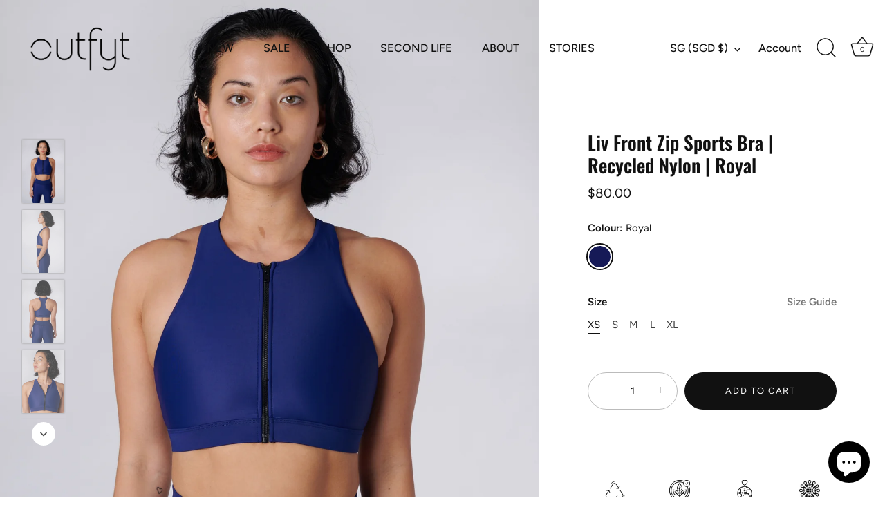

--- FILE ---
content_type: text/html; charset=utf-8
request_url: https://www.shopoutfyt.com/collections/sports-bras/products/liv-sports-bra-royal?utm_source=econyl-com&utm_medium=referral&utm_campaign=econyl-pilot
body_size: 98533
content:
<!doctype html>
<html class="no-js" lang="en">
<head>
  <!-- Showcase 7.1.2 -->

  <meta charset="utf-8" />
<meta name="viewport" content="width=device-width,initial-scale=1.0" />
<meta http-equiv="X-UA-Compatible" content="IE=edge">

<link rel="preconnect" href="https://cdn.shopify.com" crossorigin>
<link rel="preconnect" href="https://fonts.shopify.com" crossorigin>
<link rel="preconnect" href="https://monorail-edge.shopifysvc.com"><link rel="preload" as="font" href="//www.shopoutfyt.com/cdn/fonts/figtree/figtree_n4.3c0838aba1701047e60be6a99a1b0a40ce9b8419.woff2" type="font/woff2" crossorigin><link rel="preload" as="font" href="//www.shopoutfyt.com/cdn/fonts/figtree/figtree_n5.3b6b7df38aa5986536945796e1f947445832047c.woff2" type="font/woff2" crossorigin><link rel="preload" as="font" href="//www.shopoutfyt.com/cdn/fonts/oswald/oswald_n6.26b6bffb711f770c328e7af9685d4798dcb4f0b3.woff2" type="font/woff2" crossorigin><link rel="preload" as="font" href="//www.shopoutfyt.com/cdn/fonts/figtree/figtree_n4.3c0838aba1701047e60be6a99a1b0a40ce9b8419.woff2" type="font/woff2" crossorigin><link rel="preload" href="//www.shopoutfyt.com/cdn/shop/t/43/assets/vendor.min.js?v=36987075639955835061717052186" as="script">
<link rel="preload" href="//www.shopoutfyt.com/cdn/shop/t/43/assets/theme.js?v=157237073689713580171717052186" as="script"><link rel="canonical" href="https://www.shopoutfyt.com/products/liv-sports-bra-royal" /><link rel="icon" href="//www.shopoutfyt.com/cdn/shop/files/favicon_446bca83-0139-4410-9853-d975d09d3509.png?crop=center&height=48&v=1631966859&width=48" type="image/png"><meta name="description" content="PERFECT FOR Water sports, everyday wear or when you just don&#39;t want to struggle in and out of a sports bra RACERBACK For a sporty look FRONT ZIP Easy to put on and take off REMOVABLE PADDING For added flexibility ECO LUXE FABRIC A silky soft compression fabric for excellent recovery power and muscular compression">
<style>
    @font-face {
  font-family: Figtree;
  font-weight: 400;
  font-style: normal;
  font-display: swap;
  src: url("//www.shopoutfyt.com/cdn/fonts/figtree/figtree_n4.3c0838aba1701047e60be6a99a1b0a40ce9b8419.woff2") format("woff2"),
       url("//www.shopoutfyt.com/cdn/fonts/figtree/figtree_n4.c0575d1db21fc3821f17fd6617d3dee552312137.woff") format("woff");
}

    
    @font-face {
  font-family: Figtree;
  font-weight: 500;
  font-style: normal;
  font-display: swap;
  src: url("//www.shopoutfyt.com/cdn/fonts/figtree/figtree_n5.3b6b7df38aa5986536945796e1f947445832047c.woff2") format("woff2"),
       url("//www.shopoutfyt.com/cdn/fonts/figtree/figtree_n5.f26bf6dcae278b0ed902605f6605fa3338e81dab.woff") format("woff");
}

    @font-face {
  font-family: Figtree;
  font-weight: 600;
  font-style: normal;
  font-display: swap;
  src: url("//www.shopoutfyt.com/cdn/fonts/figtree/figtree_n6.9d1ea52bb49a0a86cfd1b0383d00f83d3fcc14de.woff2") format("woff2"),
       url("//www.shopoutfyt.com/cdn/fonts/figtree/figtree_n6.f0fcdea525a0e47b2ae4ab645832a8e8a96d31d3.woff") format("woff");
}

    @font-face {
  font-family: Figtree;
  font-weight: 700;
  font-style: normal;
  font-display: swap;
  src: url("//www.shopoutfyt.com/cdn/fonts/figtree/figtree_n7.2fd9bfe01586148e644724096c9d75e8c7a90e55.woff2") format("woff2"),
       url("//www.shopoutfyt.com/cdn/fonts/figtree/figtree_n7.ea05de92d862f9594794ab281c4c3a67501ef5fc.woff") format("woff");
}

    @font-face {
  font-family: Figtree;
  font-weight: 400;
  font-style: italic;
  font-display: swap;
  src: url("//www.shopoutfyt.com/cdn/fonts/figtree/figtree_i4.89f7a4275c064845c304a4cf8a4a586060656db2.woff2") format("woff2"),
       url("//www.shopoutfyt.com/cdn/fonts/figtree/figtree_i4.6f955aaaafc55a22ffc1f32ecf3756859a5ad3e2.woff") format("woff");
}

    @font-face {
  font-family: Figtree;
  font-weight: 700;
  font-style: italic;
  font-display: swap;
  src: url("//www.shopoutfyt.com/cdn/fonts/figtree/figtree_i7.06add7096a6f2ab742e09ec7e498115904eda1fe.woff2") format("woff2"),
       url("//www.shopoutfyt.com/cdn/fonts/figtree/figtree_i7.ee584b5fcaccdbb5518c0228158941f8df81b101.woff") format("woff");
}

    @font-face {
  font-family: Oswald;
  font-weight: 600;
  font-style: normal;
  font-display: swap;
  src: url("//www.shopoutfyt.com/cdn/fonts/oswald/oswald_n6.26b6bffb711f770c328e7af9685d4798dcb4f0b3.woff2") format("woff2"),
       url("//www.shopoutfyt.com/cdn/fonts/oswald/oswald_n6.2feb7f52d7eb157822c86dfd93893da013b08d5d.woff") format("woff");
}

    @font-face {
  font-family: Figtree;
  font-weight: 500;
  font-style: normal;
  font-display: swap;
  src: url("//www.shopoutfyt.com/cdn/fonts/figtree/figtree_n5.3b6b7df38aa5986536945796e1f947445832047c.woff2") format("woff2"),
       url("//www.shopoutfyt.com/cdn/fonts/figtree/figtree_n5.f26bf6dcae278b0ed902605f6605fa3338e81dab.woff") format("woff");
}

    @font-face {
  font-family: Figtree;
  font-weight: 400;
  font-style: normal;
  font-display: swap;
  src: url("//www.shopoutfyt.com/cdn/fonts/figtree/figtree_n4.3c0838aba1701047e60be6a99a1b0a40ce9b8419.woff2") format("woff2"),
       url("//www.shopoutfyt.com/cdn/fonts/figtree/figtree_n4.c0575d1db21fc3821f17fd6617d3dee552312137.woff") format("woff");
}

  </style>

  <meta name="theme-color" content="#111111">

  <title>
    Liv Front Zip Sports Bra | Recycled Nylon | Royal &ndash; Outfyt
  </title>

  <meta property="og:site_name" content="Outfyt">
<meta property="og:url" content="https://www.shopoutfyt.com/products/liv-sports-bra-royal">
<meta property="og:title" content="Liv Front Zip Sports Bra | Recycled Nylon | Royal">
<meta property="og:type" content="product">
<meta property="og:description" content="PERFECT FOR Water sports, everyday wear or when you just don&#39;t want to struggle in and out of a sports bra RACERBACK For a sporty look FRONT ZIP Easy to put on and take off REMOVABLE PADDING For added flexibility ECO LUXE FABRIC A silky soft compression fabric for excellent recovery power and muscular compression"><meta property="og:image" content="http://www.shopoutfyt.com/cdn/shop/products/Royal_Liv_Front_2c577f24-c3e4-45c4-99b8-cb7e6e661f5b_1200x1200.jpg?v=1685094075">
  <meta property="og:image:secure_url" content="https://www.shopoutfyt.com/cdn/shop/products/Royal_Liv_Front_2c577f24-c3e4-45c4-99b8-cb7e6e661f5b_1200x1200.jpg?v=1685094075">
  <meta property="og:image:width" content="1365">
  <meta property="og:image:height" content="2048"><meta property="og:price:amount" content="80.00">
  <meta property="og:price:currency" content="SGD"><meta name="twitter:card" content="summary_large_image">
<meta name="twitter:title" content="Liv Front Zip Sports Bra | Recycled Nylon | Royal">
<meta name="twitter:description" content="PERFECT FOR Water sports, everyday wear or when you just don&#39;t want to struggle in and out of a sports bra RACERBACK For a sporty look FRONT ZIP Easy to put on and take off REMOVABLE PADDING For added flexibility ECO LUXE FABRIC A silky soft compression fabric for excellent recovery power and muscular compression">


  <style data-shopify>
    :root {
      --viewport-height: 100vh;
      --viewport-height-first-section: 100vh;
      --nav-height: 0;
    }
  </style>

  <link href="//www.shopoutfyt.com/cdn/shop/t/43/assets/styles.css?v=161553497884176073231759332353" rel="stylesheet" type="text/css" media="all" />

  <script>window.performance && window.performance.mark && window.performance.mark('shopify.content_for_header.start');</script><meta name="google-site-verification" content="ghc3Av_mImqORxBl498sPjsgFbHr7DF3UWP79KvEKIQ">
<meta name="facebook-domain-verification" content="w425pr0kzmrtnq9xk6i1u7vnbijufr">
<meta id="shopify-digital-wallet" name="shopify-digital-wallet" content="/7900823665/digital_wallets/dialog">
<meta name="shopify-checkout-api-token" content="b483349fe08dee7cb83320f30ab90172">
<link rel="alternate" type="application/json+oembed" href="https://www.shopoutfyt.com/products/liv-sports-bra-royal.oembed">
<script async="async" src="/checkouts/internal/preloads.js?locale=en-SG"></script>
<link rel="preconnect" href="https://shop.app" crossorigin="anonymous">
<script async="async" src="https://shop.app/checkouts/internal/preloads.js?locale=en-SG&shop_id=7900823665" crossorigin="anonymous"></script>
<script id="apple-pay-shop-capabilities" type="application/json">{"shopId":7900823665,"countryCode":"SG","currencyCode":"SGD","merchantCapabilities":["supports3DS"],"merchantId":"gid:\/\/shopify\/Shop\/7900823665","merchantName":"Outfyt","requiredBillingContactFields":["postalAddress","email","phone"],"requiredShippingContactFields":["postalAddress","email","phone"],"shippingType":"shipping","supportedNetworks":["visa","masterCard","amex"],"total":{"type":"pending","label":"Outfyt","amount":"1.00"},"shopifyPaymentsEnabled":true,"supportsSubscriptions":true}</script>
<script id="shopify-features" type="application/json">{"accessToken":"b483349fe08dee7cb83320f30ab90172","betas":["rich-media-storefront-analytics"],"domain":"www.shopoutfyt.com","predictiveSearch":true,"shopId":7900823665,"locale":"en"}</script>
<script>var Shopify = Shopify || {};
Shopify.shop = "shopoutfyt.myshopify.com";
Shopify.locale = "en";
Shopify.currency = {"active":"SGD","rate":"1.0"};
Shopify.country = "SG";
Shopify.theme = {"name":"Updated copy - version 7.1.2","id":126738202737,"schema_name":"Showcase","schema_version":"7.1.2","theme_store_id":677,"role":"main"};
Shopify.theme.handle = "null";
Shopify.theme.style = {"id":null,"handle":null};
Shopify.cdnHost = "www.shopoutfyt.com/cdn";
Shopify.routes = Shopify.routes || {};
Shopify.routes.root = "/";</script>
<script type="module">!function(o){(o.Shopify=o.Shopify||{}).modules=!0}(window);</script>
<script>!function(o){function n(){var o=[];function n(){o.push(Array.prototype.slice.apply(arguments))}return n.q=o,n}var t=o.Shopify=o.Shopify||{};t.loadFeatures=n(),t.autoloadFeatures=n()}(window);</script>
<script>
  window.ShopifyPay = window.ShopifyPay || {};
  window.ShopifyPay.apiHost = "shop.app\/pay";
  window.ShopifyPay.redirectState = null;
</script>
<script id="shop-js-analytics" type="application/json">{"pageType":"product"}</script>
<script defer="defer" async type="module" src="//www.shopoutfyt.com/cdn/shopifycloud/shop-js/modules/v2/client.init-shop-cart-sync_Bc8-qrdt.en.esm.js"></script>
<script defer="defer" async type="module" src="//www.shopoutfyt.com/cdn/shopifycloud/shop-js/modules/v2/chunk.common_CmNk3qlo.esm.js"></script>
<script type="module">
  await import("//www.shopoutfyt.com/cdn/shopifycloud/shop-js/modules/v2/client.init-shop-cart-sync_Bc8-qrdt.en.esm.js");
await import("//www.shopoutfyt.com/cdn/shopifycloud/shop-js/modules/v2/chunk.common_CmNk3qlo.esm.js");

  window.Shopify.SignInWithShop?.initShopCartSync?.({"fedCMEnabled":true,"windoidEnabled":true});

</script>
<script>
  window.Shopify = window.Shopify || {};
  if (!window.Shopify.featureAssets) window.Shopify.featureAssets = {};
  window.Shopify.featureAssets['shop-js'] = {"shop-cart-sync":["modules/v2/client.shop-cart-sync_DOpY4EW0.en.esm.js","modules/v2/chunk.common_CmNk3qlo.esm.js"],"init-fed-cm":["modules/v2/client.init-fed-cm_D2vsy40D.en.esm.js","modules/v2/chunk.common_CmNk3qlo.esm.js"],"shop-button":["modules/v2/client.shop-button_CI-s0xGZ.en.esm.js","modules/v2/chunk.common_CmNk3qlo.esm.js"],"shop-toast-manager":["modules/v2/client.shop-toast-manager_Cx0C6may.en.esm.js","modules/v2/chunk.common_CmNk3qlo.esm.js"],"init-windoid":["modules/v2/client.init-windoid_CXNAd0Cm.en.esm.js","modules/v2/chunk.common_CmNk3qlo.esm.js"],"init-shop-email-lookup-coordinator":["modules/v2/client.init-shop-email-lookup-coordinator_B9mmbKi4.en.esm.js","modules/v2/chunk.common_CmNk3qlo.esm.js"],"shop-cash-offers":["modules/v2/client.shop-cash-offers_CL9Nay2h.en.esm.js","modules/v2/chunk.common_CmNk3qlo.esm.js","modules/v2/chunk.modal_CvhjeixQ.esm.js"],"avatar":["modules/v2/client.avatar_BTnouDA3.en.esm.js"],"init-shop-cart-sync":["modules/v2/client.init-shop-cart-sync_Bc8-qrdt.en.esm.js","modules/v2/chunk.common_CmNk3qlo.esm.js"],"init-customer-accounts-sign-up":["modules/v2/client.init-customer-accounts-sign-up_C7zhr03q.en.esm.js","modules/v2/client.shop-login-button_BbMx65lK.en.esm.js","modules/v2/chunk.common_CmNk3qlo.esm.js","modules/v2/chunk.modal_CvhjeixQ.esm.js"],"pay-button":["modules/v2/client.pay-button_Bhm3077V.en.esm.js","modules/v2/chunk.common_CmNk3qlo.esm.js"],"init-shop-for-new-customer-accounts":["modules/v2/client.init-shop-for-new-customer-accounts_rLbLSDTe.en.esm.js","modules/v2/client.shop-login-button_BbMx65lK.en.esm.js","modules/v2/chunk.common_CmNk3qlo.esm.js","modules/v2/chunk.modal_CvhjeixQ.esm.js"],"init-customer-accounts":["modules/v2/client.init-customer-accounts_DkVf8Jdu.en.esm.js","modules/v2/client.shop-login-button_BbMx65lK.en.esm.js","modules/v2/chunk.common_CmNk3qlo.esm.js","modules/v2/chunk.modal_CvhjeixQ.esm.js"],"shop-login-button":["modules/v2/client.shop-login-button_BbMx65lK.en.esm.js","modules/v2/chunk.common_CmNk3qlo.esm.js","modules/v2/chunk.modal_CvhjeixQ.esm.js"],"shop-follow-button":["modules/v2/client.shop-follow-button_B-omSWeu.en.esm.js","modules/v2/chunk.common_CmNk3qlo.esm.js","modules/v2/chunk.modal_CvhjeixQ.esm.js"],"lead-capture":["modules/v2/client.lead-capture_DZQFWrYz.en.esm.js","modules/v2/chunk.common_CmNk3qlo.esm.js","modules/v2/chunk.modal_CvhjeixQ.esm.js"],"checkout-modal":["modules/v2/client.checkout-modal_Fp9GouFF.en.esm.js","modules/v2/chunk.common_CmNk3qlo.esm.js","modules/v2/chunk.modal_CvhjeixQ.esm.js"],"shop-login":["modules/v2/client.shop-login_B9KWmZaW.en.esm.js","modules/v2/chunk.common_CmNk3qlo.esm.js","modules/v2/chunk.modal_CvhjeixQ.esm.js"],"payment-terms":["modules/v2/client.payment-terms_Bl_bs7GP.en.esm.js","modules/v2/chunk.common_CmNk3qlo.esm.js","modules/v2/chunk.modal_CvhjeixQ.esm.js"]};
</script>
<script>(function() {
  var isLoaded = false;
  function asyncLoad() {
    if (isLoaded) return;
    isLoaded = true;
    var urls = ["https:\/\/cdncozyantitheft.addons.business\/js\/script_tags\/shopoutfyt\/qLMnvK7GTFd8SP3M1UP9zEwyZ8j5ySbO.js?shop=shopoutfyt.myshopify.com","https:\/\/omnisnippet1.com\/platforms\/shopify.js?source=scriptTag\u0026v=2025-05-15T12\u0026shop=shopoutfyt.myshopify.com"];
    for (var i = 0; i < urls.length; i++) {
      var s = document.createElement('script');
      s.type = 'text/javascript';
      s.async = true;
      s.src = urls[i];
      var x = document.getElementsByTagName('script')[0];
      x.parentNode.insertBefore(s, x);
    }
  };
  if(window.attachEvent) {
    window.attachEvent('onload', asyncLoad);
  } else {
    window.addEventListener('load', asyncLoad, false);
  }
})();</script>
<script id="__st">var __st={"a":7900823665,"offset":28800,"reqid":"59320bb4-8d2c-477d-9da9-b421d782f6ac-1762427912","pageurl":"www.shopoutfyt.com\/collections\/sports-bras\/products\/liv-sports-bra-royal?utm_source=econyl-com\u0026utm_medium=referral\u0026utm_campaign=econyl-pilot","u":"46035f80f5ea","p":"product","rtyp":"product","rid":6543878062193};</script>
<script>window.ShopifyPaypalV4VisibilityTracking = true;</script>
<script id="captcha-bootstrap">!function(){'use strict';const t='contact',e='account',n='new_comment',o=[[t,t],['blogs',n],['comments',n],[t,'customer']],c=[[e,'customer_login'],[e,'guest_login'],[e,'recover_customer_password'],[e,'create_customer']],r=t=>t.map((([t,e])=>`form[action*='/${t}']:not([data-nocaptcha='true']) input[name='form_type'][value='${e}']`)).join(','),a=t=>()=>t?[...document.querySelectorAll(t)].map((t=>t.form)):[];function s(){const t=[...o],e=r(t);return a(e)}const i='password',u='form_key',d=['recaptcha-v3-token','g-recaptcha-response','h-captcha-response',i],f=()=>{try{return window.sessionStorage}catch{return}},m='__shopify_v',_=t=>t.elements[u];function p(t,e,n=!1){try{const o=window.sessionStorage,c=JSON.parse(o.getItem(e)),{data:r}=function(t){const{data:e,action:n}=t;return t[m]||n?{data:e,action:n}:{data:t,action:n}}(c);for(const[e,n]of Object.entries(r))t.elements[e]&&(t.elements[e].value=n);n&&o.removeItem(e)}catch(o){console.error('form repopulation failed',{error:o})}}const l='form_type',E='cptcha';function T(t){t.dataset[E]=!0}const w=window,h=w.document,L='Shopify',v='ce_forms',y='captcha';let A=!1;((t,e)=>{const n=(g='f06e6c50-85a8-45c8-87d0-21a2b65856fe',I='https://cdn.shopify.com/shopifycloud/storefront-forms-hcaptcha/ce_storefront_forms_captcha_hcaptcha.v1.5.2.iife.js',D={infoText:'Protected by hCaptcha',privacyText:'Privacy',termsText:'Terms'},(t,e,n)=>{const o=w[L][v],c=o.bindForm;if(c)return c(t,g,e,D).then(n);var r;o.q.push([[t,g,e,D],n]),r=I,A||(h.body.append(Object.assign(h.createElement('script'),{id:'captcha-provider',async:!0,src:r})),A=!0)});var g,I,D;w[L]=w[L]||{},w[L][v]=w[L][v]||{},w[L][v].q=[],w[L][y]=w[L][y]||{},w[L][y].protect=function(t,e){n(t,void 0,e),T(t)},Object.freeze(w[L][y]),function(t,e,n,w,h,L){const[v,y,A,g]=function(t,e,n){const i=e?o:[],u=t?c:[],d=[...i,...u],f=r(d),m=r(i),_=r(d.filter((([t,e])=>n.includes(e))));return[a(f),a(m),a(_),s()]}(w,h,L),I=t=>{const e=t.target;return e instanceof HTMLFormElement?e:e&&e.form},D=t=>v().includes(t);t.addEventListener('submit',(t=>{const e=I(t);if(!e)return;const n=D(e)&&!e.dataset.hcaptchaBound&&!e.dataset.recaptchaBound,o=_(e),c=g().includes(e)&&(!o||!o.value);(n||c)&&t.preventDefault(),c&&!n&&(function(t){try{if(!f())return;!function(t){const e=f();if(!e)return;const n=_(t);if(!n)return;const o=n.value;o&&e.removeItem(o)}(t);const e=Array.from(Array(32),(()=>Math.random().toString(36)[2])).join('');!function(t,e){_(t)||t.append(Object.assign(document.createElement('input'),{type:'hidden',name:u})),t.elements[u].value=e}(t,e),function(t,e){const n=f();if(!n)return;const o=[...t.querySelectorAll(`input[type='${i}']`)].map((({name:t})=>t)),c=[...d,...o],r={};for(const[a,s]of new FormData(t).entries())c.includes(a)||(r[a]=s);n.setItem(e,JSON.stringify({[m]:1,action:t.action,data:r}))}(t,e)}catch(e){console.error('failed to persist form',e)}}(e),e.submit())}));const S=(t,e)=>{t&&!t.dataset[E]&&(n(t,e.some((e=>e===t))),T(t))};for(const o of['focusin','change'])t.addEventListener(o,(t=>{const e=I(t);D(e)&&S(e,y())}));const B=e.get('form_key'),M=e.get(l),P=B&&M;t.addEventListener('DOMContentLoaded',(()=>{const t=y();if(P)for(const e of t)e.elements[l].value===M&&p(e,B);[...new Set([...A(),...v().filter((t=>'true'===t.dataset.shopifyCaptcha))])].forEach((e=>S(e,t)))}))}(h,new URLSearchParams(w.location.search),n,t,e,['guest_login'])})(!0,!0)}();</script>
<script integrity="sha256-52AcMU7V7pcBOXWImdc/TAGTFKeNjmkeM1Pvks/DTgc=" data-source-attribution="shopify.loadfeatures" defer="defer" src="//www.shopoutfyt.com/cdn/shopifycloud/storefront/assets/storefront/load_feature-81c60534.js" crossorigin="anonymous"></script>
<script crossorigin="anonymous" defer="defer" src="//www.shopoutfyt.com/cdn/shopifycloud/storefront/assets/shopify_pay/storefront-65b4c6d7.js?v=20250812"></script>
<script data-source-attribution="shopify.dynamic_checkout.dynamic.init">var Shopify=Shopify||{};Shopify.PaymentButton=Shopify.PaymentButton||{isStorefrontPortableWallets:!0,init:function(){window.Shopify.PaymentButton.init=function(){};var t=document.createElement("script");t.src="https://www.shopoutfyt.com/cdn/shopifycloud/portable-wallets/latest/portable-wallets.en.js",t.type="module",document.head.appendChild(t)}};
</script>
<script data-source-attribution="shopify.dynamic_checkout.buyer_consent">
  function portableWalletsHideBuyerConsent(e){var t=document.getElementById("shopify-buyer-consent"),n=document.getElementById("shopify-subscription-policy-button");t&&n&&(t.classList.add("hidden"),t.setAttribute("aria-hidden","true"),n.removeEventListener("click",e))}function portableWalletsShowBuyerConsent(e){var t=document.getElementById("shopify-buyer-consent"),n=document.getElementById("shopify-subscription-policy-button");t&&n&&(t.classList.remove("hidden"),t.removeAttribute("aria-hidden"),n.addEventListener("click",e))}window.Shopify?.PaymentButton&&(window.Shopify.PaymentButton.hideBuyerConsent=portableWalletsHideBuyerConsent,window.Shopify.PaymentButton.showBuyerConsent=portableWalletsShowBuyerConsent);
</script>
<script data-source-attribution="shopify.dynamic_checkout.cart.bootstrap">document.addEventListener("DOMContentLoaded",(function(){function t(){return document.querySelector("shopify-accelerated-checkout-cart, shopify-accelerated-checkout")}if(t())Shopify.PaymentButton.init();else{new MutationObserver((function(e,n){t()&&(Shopify.PaymentButton.init(),n.disconnect())})).observe(document.body,{childList:!0,subtree:!0})}}));
</script>
<link id="shopify-accelerated-checkout-styles" rel="stylesheet" media="screen" href="https://www.shopoutfyt.com/cdn/shopifycloud/portable-wallets/latest/accelerated-checkout-backwards-compat.css" crossorigin="anonymous">
<style id="shopify-accelerated-checkout-cart">
        #shopify-buyer-consent {
  margin-top: 1em;
  display: inline-block;
  width: 100%;
}

#shopify-buyer-consent.hidden {
  display: none;
}

#shopify-subscription-policy-button {
  background: none;
  border: none;
  padding: 0;
  text-decoration: underline;
  font-size: inherit;
  cursor: pointer;
}

#shopify-subscription-policy-button::before {
  box-shadow: none;
}

      </style>

<script>window.performance && window.performance.mark && window.performance.mark('shopify.content_for_header.end');</script>

  <script>
    document.documentElement.className = document.documentElement.className.replace('no-js', 'js');
    window.theme = window.theme || {};
    
      theme.money_format_with_code_preference = "\u003cspan class=money\u003e${{amount}}\u003c\/span\u003e";
    
    theme.money_format = "\u003cspan class=money\u003e${{amount}}\u003c\/span\u003e";
    theme.money_container = '.theme-money';
    theme.strings = {
      previous: "Previous",
      next: "Next",
      close: "Close",
      addressError: "Error looking up that address",
      addressNoResults: "No results for that address",
      addressQueryLimit: "You have exceeded the Google API usage limit. Consider upgrading to a \u003ca href=\"https:\/\/developers.google.com\/maps\/premium\/usage-limits\"\u003ePremium Plan\u003c\/a\u003e.",
      authError: "There was a problem authenticating your Google Maps API Key.",
      back: "Back",
      cartConfirmation: "You must agree to the terms and conditions before continuing.",
      loadMore: "Load more",
      infiniteScrollNoMore: "No more results",
      priceNonExistent: "Unavailable",
      buttonDefault: "Add to Cart",
      buttonPreorder: "Pre-order",
      buttonNoStock: "Out of stock",
      buttonNoVariant: "Unavailable",
      variantNoStock: "Sold out",
      unitPriceSeparator: " \/ ",
      colorBoxPrevious: "Previous",
      colorBoxNext: "Next",
      colorBoxClose: "Close",
      navigateHome: "Home",
      productAddingToCart: "Adding",
      productAddedToCart: "Added to cart",
      popupWasAdded: "was added to your cart",
      popupCheckout: "Checkout",
      popupContinueShopping: "Continue shopping",
      onlyXLeft: "[[ quantity ]] in stock",
      priceSoldOut: "Sold Out",
      inventoryLowStock: "Low stock",
      inventoryInStock: "In stock",
      loading: "Loading...",
      viewCart: "View cart",
      page: "Page {{ page }}",
      imageSlider: "Image slider",
      clearAll: "Clear all"
    };
    theme.routes = {
      root_url: '/',
      cart_url: '/cart',
      cart_add_url: '/cart/add',
      cart_change_url: '/cart/change',
      cart_update_url: '/cart/update.js',
      checkout: '/checkout'
    };
    theme.settings = {
      animationEnabledDesktop: true,
      animationEnabledMobile: false
    };

    theme.checkViewportFillers = function(){
      var toggleState = false;
      var elPageContent = document.getElementById('page-content');
      if(elPageContent) {
        var elOverlapSection = elPageContent.querySelector('.header-overlap-section');
        if (elOverlapSection) {
          var padding = parseInt(getComputedStyle(elPageContent).getPropertyValue('padding-top'));
          toggleState = ((Math.round(elOverlapSection.offsetTop) - padding) === 0);
        }
      }
      if(toggleState) {
        document.getElementsByTagName('body')[0].classList.add('header-section-overlap');
      } else {
        document.getElementsByTagName('body')[0].classList.remove('header-section-overlap');
      }
    };

    theme.assessAltLogo = function(){
      var elsOverlappers = document.querySelectorAll('.needs-alt-logo');
      var useAltLogo = false;
      if(elsOverlappers.length) {
        var elSiteControl = document.querySelector('#site-control');
        var elSiteControlInner = document.querySelector('#site-control .site-control__inner');
        var headerMid = elSiteControlInner.offsetTop + elSiteControl.offsetTop + elSiteControlInner.offsetHeight / 2;
        Array.prototype.forEach.call(elsOverlappers, function(el, i){
          var thisTop = el.getBoundingClientRect().top;
          var thisBottom = thisTop + el.offsetHeight;
          if(headerMid > thisTop && headerMid < thisBottom) {
            useAltLogo = true;
            return false;
          }
        });
      }
      if(useAltLogo) {
        document.getElementsByTagName('body')[0].classList.add('use-alt-logo');
      } else {
        document.getElementsByTagName('body')[0].classList.remove('use-alt-logo');
      }
    };
  </script>
<!-- BEGIN app block: shopify://apps/timesact-pre-order/blocks/app-embed/bf6c109b-79b5-457c-8752-0e5e9e9676e7 -->
<!-- END app block --><!-- BEGIN app block: shopify://apps/mageplaza-instagram-feed/blocks/app_embed/2e85b90f-5da9-4654-967e-051f1942340c --><!-- BEGIN app snippet: init -->

<meta
  class='mpInstafeed-formData'
  name='mpInstafeed-data'
  content='{&quot;shopId&quot;:&quot;ysSHXq542dofJHHm82uy&quot;,&quot;feedList&quot;:[{&quot;id&quot;:&quot;CI735357203&quot;,&quot;name&quot;:&quot;My first feed&quot;,&quot;status&quot;:true,&quot;headerSize&quot;:20,&quot;headerFont&quot;:700,&quot;headerColor&quot;:&quot;#000000&quot;,&quot;showHeader&quot;:true,&quot;headerFontMobile&quot;:700,&quot;headerColorMobile&quot;:&quot;#000000&quot;,&quot;showHeaderMobile&quot;:true,&quot;description&quot;:&quot;Trending products&quot;,&quot;descriptionSize&quot;:16,&quot;descriptionFont&quot;:400,&quot;descriptionColor&quot;:&quot;#000000&quot;,&quot;showDescription&quot;:false,&quot;descriptionMobile&quot;:&quot;Trending products&quot;,&quot;descriptionSizeMobile&quot;:16,&quot;descriptionFontMobile&quot;:400,&quot;descriptionColorMobile&quot;:&quot;#000000&quot;,&quot;showDescriptionMobile&quot;:false,&quot;numOfPost&quot;:50,&quot;onPostClick&quot;:1,&quot;numOfRow&quot;:2,&quot;postSpacing&quot;:4,&quot;numOfPostMobile&quot;:50,&quot;onPostClickMobile&quot;:1,&quot;numOfColumnMobile&quot;:3,&quot;numOfRowMobile&quot;:2,&quot;postSpacingMobile&quot;:2,&quot;showMoreButton&quot;:true,&quot;buttonText&quot;:&quot;Load more&quot;,&quot;textColor&quot;:&quot;#FFFFFF&quot;,&quot;backgroundColor&quot;:&quot;#01007F&quot;,&quot;borderRadius&quot;:4,&quot;buttonTextMobile&quot;:&quot;Load more&quot;,&quot;textColorMobile&quot;:&quot;#FFFFFF&quot;,&quot;backgroundColorMobile&quot;:&quot;#01007F&quot;,&quot;borderRadiusMobile&quot;:4,&quot;shopId&quot;:&quot;ysSHXq542dofJHHm82uy&quot;,&quot;spaceBetweenPostAndMedia&quot;:24,&quot;spaceBetweenPostAndMediaMobile&quot;:8,&quot;topPadding&quot;:24,&quot;topPaddingMobile&quot;:24,&quot;bottomPadding&quot;:24,&quot;bottomPaddingMobile&quot;:24,&quot;headingAlign&quot;:&quot;center&quot;,&quot;headingAlignMobile&quot;:&quot;center&quot;,&quot;subHeadingAlign&quot;:&quot;center&quot;,&quot;subHeadingAlignMobile&quot;:&quot;center&quot;,&quot;headingItalic&quot;:false,&quot;headingItalicMobile&quot;:false,&quot;subHeadingItalic&quot;:false,&quot;subHeadingItalicMobile&quot;:false,&quot;autoSlide&quot;:false,&quot;autoSlideMobile&quot;:false,&quot;autoHighlight&quot;:false,&quot;timeDuration&quot;:4,&quot;timeDurationMobile&quot;:4,&quot;timeDurationHighlight&quot;:4,&quot;isSyncSettings&quot;:false,&quot;isShowLogoIG&quot;:false,&quot;isShowContent&quot;:false,&quot;overlayTextContent&quot;:&quot;See More&quot;,&quot;overlayTextFontSize&quot;:14,&quot;overlayTextFontWeight&quot;:400,&quot;overlayTextColor&quot;:&quot;#F5F5F5&quot;,&quot;isShowATC&quot;:false,&quot;atcText&quot;:&quot;Add to cart&quot;,&quot;atcTextColor&quot;:&quot;#FFFFFF&quot;,&quot;atcBackgroundColor&quot;:&quot;#303030&quot;,&quot;atcHoverColor&quot;:&quot;#1A1A1A&quot;,&quot;atcBorderRadius&quot;:2,&quot;atcTextFontSize&quot;:12,&quot;atcTextFontWeight&quot;:500,&quot;atcTextMobile&quot;:&quot;Add to cart&quot;,&quot;atcTextColorMobile&quot;:&quot;#FFFFFF&quot;,&quot;atcBackgroundColorMobile&quot;:&quot;#303030&quot;,&quot;atcHoverColorMobile&quot;:&quot;#1A1A1A&quot;,&quot;atcBorderRadiusMobile&quot;:2,&quot;atcTextFontSizeMobile&quot;:12,&quot;atcTextFontWeightMobile&quot;:500,&quot;overlayTextUnderline&quot;:false,&quot;videoAutoPlay&quot;:0,&quot;videoAutoPlayMobile&quot;:0,&quot;showLcCount&quot;:false,&quot;showLcCountMobile&quot;:false,&quot;headingAccount&quot;:{&quot;avatar&quot;:true,&quot;name&quot;:true,&quot;followBtn&quot;:true,&quot;followers&quot;:true,&quot;posts&quot;:true},&quot;headingAccountMobile&quot;:{&quot;avatar&quot;:true,&quot;name&quot;:true,&quot;followBtn&quot;:true,&quot;followers&quot;:true,&quot;posts&quot;:true},&quot;postBorderRadius&quot;:0,&quot;postBorderRadiusMobile&quot;:0,&quot;bgColorType&quot;:&quot;transparent&quot;,&quot;bgColorTypeMobile&quot;:&quot;transparent&quot;,&quot;bgColor&quot;:&quot;#FFFFFF&quot;,&quot;bgColorMobile&quot;:&quot;#FFFFFF&quot;,&quot;showCaption&quot;:true,&quot;showCaptionMobile&quot;:true,&quot;filters&quot;:{&quot;hashtags&quot;:&quot;&quot;,&quot;postCreator&quot;:&quot;&quot;,&quot;types&quot;:&quot;&quot;},&quot;isFirstFeed&quot;:true,&quot;createdAt&quot;:&quot;2024-12-28T03:40:03.908Z&quot;,&quot;layout&quot;:&quot;slider-view&quot;,&quot;hideDots&quot;:true,&quot;headingType&quot;:&quot;text&quot;,&quot;numOfColumn&quot;:4,&quot;postRatio&quot;:&quot;4/5&quot;,&quot;mediaIds&quot;:[{&quot;id&quot;:&quot;17953157747855803&quot;,&quot;isHide&quot;:false,&quot;isPinned&quot;:false,&quot;tagged&quot;:[{&quot;item&quot;:{&quot;id&quot;:&quot;6543902343281&quot;,&quot;handle&quot;:&quot;mera-sports-bra-sand&quot;},&quot;top&quot;:42.24080267558528,&quot;left&quot;:52.257525083612045},{&quot;item&quot;:{&quot;id&quot;:&quot;6543924265073&quot;,&quot;handle&quot;:&quot;sage-leggings-sand&quot;},&quot;top&quot;:72.60869565217392,&quot;left&quot;:52.4247491638796}]},{&quot;id&quot;:&quot;17957994590728077&quot;,&quot;isHide&quot;:false,&quot;isPinned&quot;:false,&quot;tagged&quot;:[{&quot;item&quot;:{&quot;id&quot;:&quot;7239281377393&quot;,&quot;handle&quot;:&quot;linn-sports-dress-chilli&quot;},&quot;top&quot;:80.47945205479452,&quot;left&quot;:38.330796549974636}]},{&quot;id&quot;:&quot;17878923840179937&quot;,&quot;isHide&quot;:false,&quot;isPinned&quot;:false,&quot;tagged&quot;:[{&quot;item&quot;:{&quot;id&quot;:&quot;6860267651185&quot;,&quot;handle&quot;:&quot;olivia-onesie-black&quot;},&quot;top&quot;:62.78538812785388,&quot;left&quot;:59.43683409436834},{&quot;item&quot;:{&quot;id&quot;:&quot;7228041789553&quot;,&quot;handle&quot;:&quot;victoria-half-zip-lightweight-sweatshirt-recycled-nylon-black&quot;},&quot;top&quot;:49.20091324200913,&quot;left&quot;:77.90461694571283},{&quot;item&quot;:{&quot;id&quot;:&quot;7228040413297&quot;,&quot;handle&quot;:&quot;vendela-lightweight-pants-recycled-nylon-black&quot;},&quot;top&quot;:59.70319634703196,&quot;left&quot;:79.1222729578894}]},{&quot;id&quot;:&quot;18008305721662275&quot;,&quot;isHide&quot;:true,&quot;isPinned&quot;:false},{&quot;id&quot;:&quot;17884384809138073&quot;,&quot;isHide&quot;:false,&quot;isPinned&quot;:false,&quot;tagged&quot;:[{&quot;item&quot;:{&quot;id&quot;:&quot;7257224675441&quot;,&quot;handle&quot;:&quot;mimmi-sports-bra-recycled-nylon-black&quot;},&quot;top&quot;:37.826086956521735,&quot;left&quot;:67.14046822742475},{&quot;item&quot;:{&quot;id&quot;:&quot;7228040413297&quot;,&quot;handle&quot;:&quot;vendela-lightweight-pants-recycled-nylon-black&quot;},&quot;top&quot;:63.51170568561872,&quot;left&quot;:61.12040133779264}]},{&quot;id&quot;:&quot;17876891664177714&quot;,&quot;isHide&quot;:false,&quot;isPinned&quot;:false},{&quot;id&quot;:&quot;18043060802104180&quot;,&quot;isHide&quot;:false,&quot;isPinned&quot;:false,&quot;tagged&quot;:[{&quot;item&quot;:{&quot;id&quot;:&quot;7228041789553&quot;,&quot;handle&quot;:&quot;victoria-half-zip-lightweight-sweatshirt-recycled-nylon-black&quot;},&quot;top&quot;:40.75342465753425,&quot;left&quot;:39.75139523084729},{&quot;item&quot;:{&quot;id&quot;:&quot;7228040413297&quot;,&quot;handle&quot;:&quot;vendela-lightweight-pants-recycled-nylon-black&quot;},&quot;top&quot;:50.456621004566216,&quot;left&quot;:39.54845256215119}]},{&quot;id&quot;:&quot;17941056002869082&quot;,&quot;isHide&quot;:false,&quot;isPinned&quot;:false,&quot;tagged&quot;:[{&quot;item&quot;:{&quot;id&quot;:&quot;7228041789553&quot;,&quot;handle&quot;:&quot;victoria-half-zip-lightweight-sweatshirt-recycled-nylon-black&quot;},&quot;top&quot;:47.8310502283105,&quot;left&quot;:51.725012683916795},{&quot;item&quot;:{&quot;id&quot;:&quot;7228040413297&quot;,&quot;handle&quot;:&quot;vendela-lightweight-pants-recycled-nylon-black&quot;},&quot;top&quot;:57.99086757990868,&quot;left&quot;:49.69558599695586}]},{&quot;id&quot;:&quot;18458901115015708&quot;,&quot;isHide&quot;:false,&quot;isPinned&quot;:false,&quot;tagged&quot;:[{&quot;item&quot;:{&quot;id&quot;:&quot;7228035858545&quot;,&quot;handle&quot;:&quot;linn-sports-dress&quot;},&quot;top&quot;:48.66220735785953,&quot;left&quot;:49.5819397993311}]},{&quot;id&quot;:&quot;18040741412032381&quot;,&quot;isHide&quot;:false,&quot;isPinned&quot;:false,&quot;tagged&quot;:[{&quot;item&quot;:{&quot;id&quot;:&quot;7202525151345&quot;,&quot;handle&quot;:&quot;tindra-short-sleeve-shirt-organic-cotton-toffee&quot;},&quot;top&quot;:39.84018264840183,&quot;left&quot;:18.036529680365295},{&quot;item&quot;:{&quot;id&quot;:&quot;7202528067697&quot;,&quot;handle&quot;:&quot;stella-boxer-shorts-organic-cotton-toffee&quot;},&quot;top&quot;:57.534246575342465,&quot;left&quot;:65.52511415525115},{&quot;item&quot;:{&quot;id&quot;:&quot;7202525216881&quot;,&quot;handle&quot;:&quot;tindra-short-sleeve-shirt-organic-cotton-chocolate&quot;},&quot;top&quot;:30.36529680365297,&quot;left&quot;:76.28107559614409},{&quot;item&quot;:{&quot;id&quot;:&quot;7202526724209&quot;,&quot;handle&quot;:&quot;stella-boxer-shorts-organic-cotton-chocolate&quot;},&quot;top&quot;:40.06849315068493,&quot;left&quot;:84.60172501268391},{&quot;item&quot;:{&quot;id&quot;:&quot;7202523971697&quot;,&quot;handle&quot;:&quot;tindra-short-sleeve-shirt-organic-cotton-black&quot;},&quot;top&quot;:22.488584474885844,&quot;left&quot;:78.51344495180112},{&quot;item&quot;:{&quot;id&quot;:&quot;7202526003313&quot;,&quot;handle&quot;:&quot;stella-boxer-shorts-organic-cotton-black&quot;},&quot;top&quot;:64.15525114155251,&quot;left&quot;:67.96042617960426}]},{&quot;id&quot;:&quot;18033973520335239&quot;,&quot;isHide&quot;:false,&quot;isPinned&quot;:false,&quot;tagged&quot;:[{&quot;item&quot;:{&quot;id&quot;:&quot;7202523971697&quot;,&quot;handle&quot;:&quot;tindra-short-sleeve-shirt-organic-cotton-black&quot;},&quot;top&quot;:46.57534246575342,&quot;left&quot;:12.76002029426687},{&quot;item&quot;:{&quot;id&quot;:&quot;7202525151345&quot;,&quot;handle&quot;:&quot;tindra-short-sleeve-shirt-organic-cotton-toffee&quot;},&quot;top&quot;:45.77625570776256,&quot;left&quot;:57.6103500761035},{&quot;item&quot;:{&quot;id&quot;:&quot;7202525216881&quot;,&quot;handle&quot;:&quot;tindra-short-sleeve-shirt-organic-cotton-chocolate&quot;},&quot;top&quot;:44.74885844748858,&quot;left&quot;:93.9370877727042},{&quot;item&quot;:{&quot;id&quot;:&quot;7202526003313&quot;,&quot;handle&quot;:&quot;stella-boxer-shorts-organic-cotton-black&quot;},&quot;top&quot;:34.70319634703196,&quot;left&quot;:33.86605783866058},{&quot;item&quot;:{&quot;id&quot;:&quot;7202528067697&quot;,&quot;handle&quot;:&quot;stella-boxer-shorts-organic-cotton-toffee&quot;},&quot;top&quot;:43.0365296803653,&quot;left&quot;:70.19279553526128},{&quot;item&quot;:{&quot;id&quot;:&quot;7202526724209&quot;,&quot;handle&quot;:&quot;stella-boxer-shorts-organic-cotton-chocolate&quot;},&quot;top&quot;:50,&quot;left&quot;:91.298833079655}]},{&quot;id&quot;:&quot;18020345009439065&quot;,&quot;isHide&quot;:false,&quot;isPinned&quot;:false,&quot;tagged&quot;:[{&quot;item&quot;:{&quot;id&quot;:&quot;6543931310193&quot;,&quot;handle&quot;:&quot;tula-crop-top-black&quot;},&quot;top&quot;:30.82191780821918,&quot;left&quot;:27.168949771689498}]},{&quot;id&quot;:&quot;18027449570102395&quot;,&quot;isHide&quot;:false,&quot;isPinned&quot;:false},{&quot;id&quot;:&quot;18019387817243652&quot;,&quot;isHide&quot;:false,&quot;isPinned&quot;:false},{&quot;id&quot;:&quot;18045017113945470&quot;,&quot;isHide&quot;:false,&quot;isPinned&quot;:false},{&quot;id&quot;:&quot;18109691974408122&quot;,&quot;isHide&quot;:false,&quot;isPinned&quot;:false},{&quot;id&quot;:&quot;18182295538306445&quot;,&quot;isHide&quot;:false,&quot;isPinned&quot;:false},{&quot;id&quot;:&quot;18092576491460110&quot;,&quot;isHide&quot;:false,&quot;isPinned&quot;:false},{&quot;id&quot;:&quot;18460663339034060&quot;,&quot;isHide&quot;:false,&quot;isPinned&quot;:false},{&quot;id&quot;:&quot;17984117615705901&quot;,&quot;isHide&quot;:false,&quot;isPinned&quot;:false},{&quot;id&quot;:&quot;17930490272916447&quot;,&quot;isHide&quot;:false,&quot;isPinned&quot;:false},{&quot;id&quot;:&quot;17847507240281788&quot;,&quot;isHide&quot;:false,&quot;isPinned&quot;:false},{&quot;id&quot;:&quot;18026582600516012&quot;,&quot;isHide&quot;:false,&quot;isPinned&quot;:false},{&quot;id&quot;:&quot;18065536558588857&quot;,&quot;isHide&quot;:false,&quot;isPinned&quot;:false},{&quot;id&quot;:&quot;17937292043861136&quot;,&quot;isHide&quot;:false,&quot;isPinned&quot;:false},{&quot;id&quot;:&quot;18091436602414465&quot;,&quot;isHide&quot;:false,&quot;isPinned&quot;:false},{&quot;id&quot;:&quot;17980289789568083&quot;,&quot;isHide&quot;:false,&quot;isPinned&quot;:false},{&quot;id&quot;:&quot;18030345806087940&quot;,&quot;isHide&quot;:false,&quot;isPinned&quot;:false},{&quot;id&quot;:&quot;18094309969425587&quot;,&quot;isHide&quot;:false,&quot;isPinned&quot;:false},{&quot;id&quot;:&quot;18400451977079577&quot;,&quot;isHide&quot;:false,&quot;isPinned&quot;:false},{&quot;id&quot;:&quot;18029471186058161&quot;,&quot;isHide&quot;:false,&quot;isPinned&quot;:false},{&quot;id&quot;:&quot;17907908306862111&quot;,&quot;isHide&quot;:false,&quot;isPinned&quot;:false},{&quot;id&quot;:&quot;18030595678920756&quot;,&quot;isHide&quot;:false,&quot;isPinned&quot;:false},{&quot;id&quot;:&quot;18043751842652541&quot;,&quot;isHide&quot;:false,&quot;isPinned&quot;:false},{&quot;id&quot;:&quot;17871762258013564&quot;,&quot;isHide&quot;:false,&quot;isPinned&quot;:false},{&quot;id&quot;:&quot;18311455996135808&quot;,&quot;isHide&quot;:false,&quot;isPinned&quot;:false},{&quot;id&quot;:&quot;18024568036806243&quot;,&quot;isHide&quot;:false,&quot;isPinned&quot;:false},{&quot;id&quot;:&quot;17887600316979970&quot;,&quot;isHide&quot;:false,&quot;isPinned&quot;:false},{&quot;id&quot;:&quot;17940409814784648&quot;,&quot;isHide&quot;:false,&quot;isPinned&quot;:false},{&quot;id&quot;:&quot;18014470640118694&quot;,&quot;isHide&quot;:false,&quot;isPinned&quot;:false},{&quot;id&quot;:&quot;18068178874463360&quot;,&quot;isHide&quot;:false,&quot;isPinned&quot;:false},{&quot;id&quot;:&quot;18061334260469661&quot;,&quot;isHide&quot;:false,&quot;isPinned&quot;:false},{&quot;id&quot;:&quot;18004943792189963&quot;,&quot;isHide&quot;:false,&quot;isPinned&quot;:false},{&quot;id&quot;:&quot;18060332968483541&quot;,&quot;isHide&quot;:false,&quot;isPinned&quot;:false},{&quot;id&quot;:&quot;18025326157835175&quot;,&quot;isHide&quot;:false,&quot;isPinned&quot;:false},{&quot;id&quot;:&quot;17859755652063282&quot;,&quot;isHide&quot;:false,&quot;isPinned&quot;:false},{&quot;id&quot;:&quot;18032747119711457&quot;,&quot;isHide&quot;:false,&quot;isPinned&quot;:false},{&quot;id&quot;:&quot;18027906952748343&quot;,&quot;isHide&quot;:false,&quot;isPinned&quot;:false},{&quot;id&quot;:&quot;18008574470291759&quot;,&quot;isHide&quot;:false,&quot;isPinned&quot;:false},{&quot;id&quot;:&quot;18091221091354886&quot;,&quot;isHide&quot;:false,&quot;isPinned&quot;:false},{&quot;id&quot;:&quot;17983249748573042&quot;,&quot;isHide&quot;:false,&quot;isPinned&quot;:false},{&quot;id&quot;:&quot;18400138120052552&quot;,&quot;isHide&quot;:false,&quot;isPinned&quot;:false},{&quot;id&quot;:&quot;18244359529211571&quot;,&quot;isHide&quot;:false,&quot;isPinned&quot;:false},{&quot;id&quot;:&quot;18233626705220164&quot;,&quot;isHide&quot;:false,&quot;isPinned&quot;:false},{&quot;id&quot;:&quot;18029282848725931&quot;,&quot;isHide&quot;:false,&quot;isPinned&quot;:false},{&quot;id&quot;:&quot;18213382663268605&quot;,&quot;isHide&quot;:false,&quot;isPinned&quot;:false},{&quot;id&quot;:&quot;18013437970940147&quot;,&quot;isHide&quot;:false,&quot;isPinned&quot;:false},{&quot;id&quot;:&quot;18018337690846371&quot;,&quot;isHide&quot;:false,&quot;isPinned&quot;:false},{&quot;id&quot;:&quot;17999427449191233&quot;,&quot;isHide&quot;:false,&quot;isPinned&quot;:false},{&quot;id&quot;:&quot;17974384043450786&quot;,&quot;isHide&quot;:false,&quot;isPinned&quot;:false},{&quot;id&quot;:&quot;18002408621139661&quot;,&quot;isHide&quot;:false,&quot;isPinned&quot;:false},{&quot;id&quot;:&quot;18392746168061201&quot;,&quot;isHide&quot;:false,&quot;isPinned&quot;:false},{&quot;id&quot;:&quot;17998961366019975&quot;,&quot;isHide&quot;:false,&quot;isPinned&quot;:false},{&quot;id&quot;:&quot;18022338766745452&quot;,&quot;isHide&quot;:false,&quot;isPinned&quot;:false},{&quot;id&quot;:&quot;18008623534982787&quot;,&quot;isHide&quot;:false,&quot;isPinned&quot;:false},{&quot;id&quot;:&quot;17987345366192644&quot;,&quot;isHide&quot;:false,&quot;isPinned&quot;:false},{&quot;id&quot;:&quot;18020320648750350&quot;,&quot;isHide&quot;:false,&quot;isPinned&quot;:false},{&quot;id&quot;:&quot;18026728963582103&quot;,&quot;isHide&quot;:false,&quot;isPinned&quot;:false},{&quot;id&quot;:&quot;18075965326396398&quot;,&quot;isHide&quot;:false,&quot;isPinned&quot;:false},{&quot;id&quot;:&quot;17972893871570691&quot;,&quot;isHide&quot;:false,&quot;isPinned&quot;:false},{&quot;id&quot;:&quot;17906106029818919&quot;,&quot;isHide&quot;:false,&quot;isPinned&quot;:false},{&quot;id&quot;:&quot;17966650553424296&quot;,&quot;isHide&quot;:false,&quot;isPinned&quot;:false},{&quot;id&quot;:&quot;18016027753704130&quot;,&quot;isHide&quot;:false,&quot;isPinned&quot;:false},{&quot;id&quot;:&quot;17916346151788803&quot;,&quot;isHide&quot;:false,&quot;isPinned&quot;:false},{&quot;id&quot;:&quot;18077287345382723&quot;,&quot;isHide&quot;:false,&quot;isPinned&quot;:false},{&quot;id&quot;:&quot;18029665132573297&quot;,&quot;isHide&quot;:false,&quot;isPinned&quot;:false},{&quot;id&quot;:&quot;18058957759403704&quot;,&quot;isHide&quot;:false,&quot;isPinned&quot;:false},{&quot;id&quot;:&quot;18008530270720518&quot;,&quot;isHide&quot;:false,&quot;isPinned&quot;:false},{&quot;id&quot;:&quot;18206197540222889&quot;,&quot;isHide&quot;:false,&quot;isPinned&quot;:false},{&quot;id&quot;:&quot;18018946834558782&quot;,&quot;isHide&quot;:false,&quot;isPinned&quot;:false},{&quot;id&quot;:&quot;17981921497918736&quot;,&quot;isHide&quot;:false,&quot;isPinned&quot;:false},{&quot;id&quot;:&quot;18058104244389547&quot;,&quot;isHide&quot;:false,&quot;isPinned&quot;:false},{&quot;id&quot;:&quot;18000715171664176&quot;,&quot;isHide&quot;:false,&quot;isPinned&quot;:false},{&quot;id&quot;:&quot;17852064062948328&quot;,&quot;isHide&quot;:false,&quot;isPinned&quot;:false},{&quot;id&quot;:&quot;18172818334278306&quot;,&quot;isHide&quot;:false,&quot;isPinned&quot;:false},{&quot;id&quot;:&quot;17842390910967355&quot;,&quot;isHide&quot;:false,&quot;isPinned&quot;:false},{&quot;id&quot;:&quot;17980557023051998&quot;,&quot;isHide&quot;:false,&quot;isPinned&quot;:false},{&quot;id&quot;:&quot;17903735459677319&quot;,&quot;isHide&quot;:false,&quot;isPinned&quot;:false},{&quot;id&quot;:&quot;18049034620405281&quot;,&quot;isHide&quot;:false,&quot;isPinned&quot;:false},{&quot;id&quot;:&quot;17855269634918289&quot;,&quot;isHide&quot;:false,&quot;isPinned&quot;:false},{&quot;id&quot;:&quot;17966529503193866&quot;,&quot;isHide&quot;:false,&quot;isPinned&quot;:false},{&quot;id&quot;:&quot;18015121174524085&quot;,&quot;isHide&quot;:false,&quot;isPinned&quot;:false},{&quot;id&quot;:&quot;17954938163409911&quot;,&quot;isHide&quot;:false,&quot;isPinned&quot;:false},{&quot;id&quot;:&quot;18275551603129222&quot;,&quot;isHide&quot;:false,&quot;isPinned&quot;:false},{&quot;id&quot;:&quot;17907287894717333&quot;,&quot;isHide&quot;:false,&quot;isPinned&quot;:false},{&quot;id&quot;:&quot;17982335572913735&quot;,&quot;isHide&quot;:false,&quot;isPinned&quot;:false},{&quot;id&quot;:&quot;17857128278900435&quot;,&quot;isHide&quot;:false,&quot;isPinned&quot;:false},{&quot;id&quot;:&quot;17973395353910989&quot;,&quot;isHide&quot;:false,&quot;isPinned&quot;:false},{&quot;id&quot;:&quot;17988606013743604&quot;,&quot;isHide&quot;:false,&quot;isPinned&quot;:false},{&quot;id&quot;:&quot;17997466825611289&quot;,&quot;isHide&quot;:false,&quot;isPinned&quot;:false}],&quot;layoutMobile&quot;:&quot;grid-view&quot;,&quot;postRatioMobile&quot;:&quot;1/1&quot;,&quot;customCss&quot;:&quot;\n.Mageplaza-Popup__Container-content *{\n    font-family: &amp;#39;Avenir Next&amp;#39;;\n}\n.Mageplaza-MediaBlock__Top{\n    font-family: &amp;#39;Oswald&amp;#39;!important;\n}\n.mp_featured-products,#Mageplaza-Popup__ProductTitle,.Mageplaza-MediaBlock__TopHeader,.Mageplaza-MediaBlock__Top{\n    font-family: &amp;#39;Oswald&amp;#39;!important;\n}\n&quot;,&quot;headingTypeMobile&quot;:&quot;text&quot;,&quot;headerSizeMobile&quot;:18,&quot;header&quot;:&quot;Follow us @shopoutfyt&quot;,&quot;headerMobile&quot;:&quot;Follow us @shopoutfyt&quot;,&quot;updatedAt&quot;:&quot;2024-12-28T06:26:26.349Z&quot;,&quot;socialId&quot;:&quot;8077613892342012&quot;,&quot;socialType&quot;:&quot;instagram&quot;}],&quot;accounts&quot;:[{&quot;id&quot;:&quot;VCHUaN7lbSzFutOcxWKX&quot;,&quot;_id&quot;:&quot;VCHUaN7lbSzFutOcxWKX&quot;,&quot;userId&quot;:&quot;17841402728527481&quot;,&quot;username&quot;:&quot;shopoutfyt&quot;,&quot;accountType&quot;:&quot;BUSINESS&quot;,&quot;mediaCount&quot;:503,&quot;followersCount&quot;:4769,&quot;followsCount&quot;:138,&quot;socialId&quot;:&quot;8077613892342012&quot;,&quot;shopId&quot;:&quot;ysSHXq542dofJHHm82uy&quot;,&quot;status&quot;:1,&quot;name&quot;:&quot;@shopoutfyt&quot;,&quot;autoSync&quot;:0,&quot;createdAt&quot;:&quot;2024-12-28T03:30:44.028Z&quot;,&quot;lastSync&quot;:&quot;2024-12-28T03:36:47.418Z&quot;,&quot;syncSetup&quot;:true,&quot;isSyncMedia&quot;:true,&quot;isSyncError&quot;:false,&quot;refreshTokenAt&quot;:&quot;2025-05-29T02:17:25.085Z&quot;,&quot;profilePictureUrl&quot;:&quot;https://scontent-sof1-1.cdninstagram.com/v/t51.2885-19/44755219_742956626052122_74008733255991296_n.jpg?stp=dst-jpg_s206x206_tt6&amp;_nc_cat=104&amp;ccb=1-7&amp;_nc_sid=bf7eb4&amp;_nc_ohc=FzYj83QkvVcQ7kNvwFgs0jU&amp;_nc_oc=AdkhskeHjVtxRTIZFKk9SxqrK4gWFQJFAXFqUHvtoKSUolTb-H91J9dlZ1pXDVIXRx0Z7liN6IlW_oZfXVIzx_0s&amp;_nc_zt=24&amp;_nc_ht=scontent-sof1-1.cdninstagram.com&amp;edm=AP4hL3IEAAAA&amp;oh=00_AfMh0vxqHimNPI44IH4pluPg2wUh_t6XojoyTDLWOeivqA&amp;oe=685CFBB6&quot;,&quot;isValidToken&quot;:false,&quot;lastAvatarRefresh&quot;:&quot;2025-07-11T08:34:39.898Z&quot;,&quot;updatedAt&quot;:&quot;2025-07-11T08:34:39.898Z&quot;,&quot;nextTimeRefreshAvatar&quot;:1752640363,&quot;nextTimeRefreshMedia&quot;:1752640363,&quot;storiesSync&quot;:0,&quot;nextTimeRefreshToken&quot;:1756960363,&quot;socialType&quot;:&quot;instagram&quot;,&quot;isUpdating&quot;:false,&quot;nextTimeSync&quot;:1735443407,&quot;lastSyncStories&quot;:&quot;2025-07-18T04:25:53.946Z&quot;}],&quot;settings&quot;:{&quot;shopId&quot;:&quot;ysSHXq542dofJHHm82uy&quot;,&quot;taggedPosts&quot;:{&quot;generalSettings&quot;:{&quot;showPrice&quot;:true,&quot;showReviews&quot;:false},&quot;tagLabel&quot;:{&quot;active&quot;:true,&quot;content&quot;:&quot;Featured products&quot;,&quot;fontWeight&quot;:700,&quot;size&quot;:13,&quot;color&quot;:&quot;#303030&quot;},&quot;cartAction&quot;:{&quot;active&quot;:true,&quot;content&quot;:&quot;Add to cart&quot;,&quot;fontWeight&quot;:500,&quot;borderRad&quot;:2,&quot;size&quot;:12,&quot;textColor&quot;:&quot;#FFFFFF&quot;,&quot;bgHover&quot;:&quot;#1A1A1A&quot;,&quot;bgDefault&quot;:&quot;#303030&quot;}},&quot;productPosts&quot;:{&quot;mediaIds&quot;:[],&quot;status&quot;:true,&quot;header&quot;:&quot;Follow us on Instagram&quot;,&quot;headerSize&quot;:20,&quot;headerFont&quot;:700,&quot;headerColor&quot;:&quot;#000000&quot;,&quot;showHeader&quot;:true,&quot;headerMobile&quot;:&quot;Follow us on Instagram&quot;,&quot;headerSizeMobile&quot;:18,&quot;headerFontMobile&quot;:700,&quot;headerColorMobile&quot;:&quot;#000000&quot;,&quot;showHeaderMobile&quot;:true,&quot;description&quot;:&quot;Trending products&quot;,&quot;descriptionSize&quot;:16,&quot;descriptionFont&quot;:400,&quot;descriptionColor&quot;:&quot;#000000&quot;,&quot;showDescription&quot;:false,&quot;descriptionMobile&quot;:&quot;Trending products&quot;,&quot;descriptionSizeMobile&quot;:16,&quot;descriptionFontMobile&quot;:400,&quot;descriptionColorMobile&quot;:&quot;#000000&quot;,&quot;showDescriptionMobile&quot;:false,&quot;layout&quot;:&quot;slider-view&quot;,&quot;layoutMobile&quot;:&quot;slider-view&quot;,&quot;numOfPost&quot;:50,&quot;onPostClick&quot;:1,&quot;numOfColumn&quot;:3,&quot;numOfRow&quot;:2,&quot;postSpacing&quot;:4,&quot;numOfPostMobile&quot;:50,&quot;onPostClickMobile&quot;:1,&quot;numOfColumnMobile&quot;:3,&quot;numOfRowMobile&quot;:2,&quot;postSpacingMobile&quot;:2,&quot;showMoreButton&quot;:true,&quot;buttonText&quot;:&quot;Load more&quot;,&quot;textColor&quot;:&quot;#FFFFFF&quot;,&quot;backgroundColor&quot;:&quot;#01007F&quot;,&quot;borderRadius&quot;:4,&quot;buttonTextMobile&quot;:&quot;Load more&quot;,&quot;textColorMobile&quot;:&quot;#FFFFFF&quot;,&quot;backgroundColorMobile&quot;:&quot;#01007F&quot;,&quot;borderRadiusMobile&quot;:4,&quot;spaceBetweenPostAndMedia&quot;:24,&quot;spaceBetweenPostAndMediaMobile&quot;:8,&quot;topPadding&quot;:24,&quot;topPaddingMobile&quot;:24,&quot;bottomPadding&quot;:24,&quot;bottomPaddingMobile&quot;:24,&quot;headingAlign&quot;:&quot;center&quot;,&quot;headingAlignMobile&quot;:&quot;center&quot;,&quot;subHeadingAlign&quot;:&quot;center&quot;,&quot;subHeadingAlignMobile&quot;:&quot;center&quot;,&quot;headingItalic&quot;:false,&quot;headingItalicMobile&quot;:false,&quot;subHeadingItalic&quot;:false,&quot;subHeadingItalicMobile&quot;:false,&quot;autoSlide&quot;:false,&quot;autoSlideMobile&quot;:false,&quot;autoHighlight&quot;:false,&quot;timeDuration&quot;:4,&quot;timeDurationMobile&quot;:4,&quot;timeDurationHighlight&quot;:4,&quot;isSyncSettings&quot;:false,&quot;isShowLogoIG&quot;:false,&quot;isShowContent&quot;:false,&quot;overlayTextContent&quot;:&quot;See More&quot;,&quot;overlayTextFontSize&quot;:14,&quot;overlayTextFontWeight&quot;:400,&quot;overlayTextColor&quot;:&quot;#F5F5F5&quot;,&quot;overlayTextUnderline&quot;:false,&quot;videoAutoPlay&quot;:0,&quot;videoAutoPlayMobile&quot;:0,&quot;hideDots&quot;:false,&quot;showLcCount&quot;:false,&quot;showLcCountMobile&quot;:false,&quot;headingType&quot;:&quot;text&quot;,&quot;headingTypeMobile&quot;:&quot;text&quot;,&quot;headingAccount&quot;:{&quot;avatar&quot;:true,&quot;name&quot;:true,&quot;followBtn&quot;:true,&quot;followers&quot;:true,&quot;posts&quot;:true},&quot;headingAccountMobile&quot;:{&quot;avatar&quot;:true,&quot;name&quot;:true,&quot;followBtn&quot;:true,&quot;followers&quot;:true,&quot;posts&quot;:true},&quot;postBorderRadius&quot;:0,&quot;postBorderRadiusMobile&quot;:0,&quot;bgColorType&quot;:&quot;transparent&quot;,&quot;bgColorTypeMobile&quot;:&quot;transparent&quot;,&quot;bgColor&quot;:&quot;#FFFFFF&quot;,&quot;bgColorMobile&quot;:&quot;#FFFFFF&quot;,&quot;showCaption&quot;:true,&quot;showCaptionMobile&quot;:true,&quot;active&quot;:false,&quot;id&quot;:&quot;productPosts&quot;}},&quot;shopData&quot;:{&quot;dateFormat&quot;:&quot;{{Month}} {{dd}}, {{yyyy}}&quot;,&quot;feedConfigs&quot;:{},&quot;collectReview&quot;:{&quot;isLockAutoSyncDaily&quot;:false,&quot;hE&quot;:false,&quot;feedShown&quot;:true},&quot;integrations&quot;:{},&quot;onObserver&quot;:false,&quot;showCardPost&quot;:false,&quot;plan&quot;:&quot;free&quot;,&quot;installedAt&quot;:&quot;2024-12-28T03:29:11.403Z&quot;,&quot;shopifyPlan&quot;:&quot;professional&quot;,&quot;removeLog&quot;:false},&quot;baseUrl&quot;:&quot;instagram.mageplaza.com&quot;,&quot;codeCraft&quot;:{&quot;js&quot;:&quot;&quot;,&quot;css&quot;:&quot;&quot;}}'
>

<meta
  class='mpInstafeed-formData'
  name='mpInstafeed-stories'
  content=''
>

<meta
  class='mpInstafeed-formData'
  name='mpInstafeed-translations'
  content=''
>



  

  
    <meta
      class='mpInstafeed-formData'
      name='mpInstafeed-ig_data_all_part_0'
      content='[{&quot;shopId&quot;:&quot;ysSHXq542dofJHHm82uy&quot;,&quot;socialId&quot;:&quot;8077613892342012&quot;,&quot;accountId&quot;:&quot;CxGrkzxHQuiifaAj0sB2&quot;,&quot;media&quot;:[{&quot;caption&quot;:&quot;Let’s give clothes a second chance 💚 At Outfyt, sustainability is at the heart of everything we do. That’s why we created our Second Life Program. \n\nOur Second Life collection features pre-loved pieces, model or display samples and items with minor imperfections — all sold at a discount. These items get a new chapter in someone else’s wardrobe, reducing waste and promoting a circular future. \n\nReady to shop sustainably? Check out what’s available on the Second Life collection at SHOPOUTFYT.COM 🌱&quot;,&quot;mediaUrl&quot;:&quot;https://scontent-sof1-1.cdninstagram.com/v/t51.75761-15/468426119_18320212396090951_8236888061278086084_n.jpg?stp=dst-jpg_e35_tt6&amp;_nc_cat=106&amp;ccb=1-7&amp;_nc_sid=18de74&amp;_nc_ohc=XqgRxWhHCpgQ7kNvwEwQy29&amp;_nc_oc=Admy8PEccNB_NclrP5JOm35tD9YsBj4hb8305uaB8F0kufqpRQvGdiuKa2bGkbKdLYmaX7w6rKuwU6TN8MpAkd1J&amp;_nc_zt=23&amp;_nc_ht=scontent-sof1-1.cdninstagram.com&amp;edm=ANo9K5cEAAAA&amp;_nc_gid=LUyVK0dkLDKrEipD60RnNg&amp;oh=00_AfPiqUpz38sVTWZZr-WLTT515yCvhGOhempRUolFOB8LcQ&amp;oe=685E92B9&quot;,&quot;permalink&quot;:&quot;https://www.instagram.com/p/DC3q61hSU24/&quot;,&quot;timestamp&quot;:&quot;2024-11-27T09:30:00+0000&quot;,&quot;likeCount&quot;:19,&quot;commentsCount&quot;:2,&quot;username&quot;:&quot;shopoutfyt&quot;,&quot;mediaCarousel&quot;:[{&quot;mediaUrl&quot;:&quot;https://scontent-sof1-1.cdninstagram.com/v/t51.75761-15/468426119_18320212396090951_8236888061278086084_n.jpg?stp=dst-jpg_e35_tt6&amp;_nc_cat=106&amp;ccb=1-7&amp;_nc_sid=18de74&amp;_nc_ohc=XqgRxWhHCpgQ7kNvwEwQy29&amp;_nc_oc=Admy8PEccNB_NclrP5JOm35tD9YsBj4hb8305uaB8F0kufqpRQvGdiuKa2bGkbKdLYmaX7w6rKuwU6TN8MpAkd1J&amp;_nc_zt=23&amp;_nc_ht=scontent-sof1-1.cdninstagram.com&amp;edm=ANo9K5cEAAAA&amp;_nc_gid=LUyVK0dkLDKrEipD60RnNg&amp;oh=00_AfPiqUpz38sVTWZZr-WLTT515yCvhGOhempRUolFOB8LcQ&amp;oe=685E92B9&quot;,&quot;mediaType&quot;:&quot;IMAGE&quot;,&quot;mediaId&quot;:&quot;18072607744627735&quot;},{&quot;mediaUrl&quot;:&quot;https://scontent-sof1-1.cdninstagram.com/v/t51.75761-15/468480915_18320212414090951_1896739331224417868_n.jpg?stp=dst-jpg_e35_tt6&amp;_nc_cat=106&amp;ccb=1-7&amp;_nc_sid=18de74&amp;_nc_ohc=yQFenDpEKW8Q7kNvwGqaswJ&amp;_nc_oc=Adlc9dYinqiZ3iKmbx2TMT9d_aDwU2GlkicJtxrmxo9T1Rh0st6ywNIsqNHfZUHV050m3QBbvRDGRHN58qKK2e8z&amp;_nc_zt=23&amp;_nc_ht=scontent-sof1-1.cdninstagram.com&amp;edm=ANo9K5cEAAAA&amp;_nc_gid=LUyVK0dkLDKrEipD60RnNg&amp;oh=00_AfNYzrxFCXHq8HLedzmcH5crj5VvII0idSvs7SJkmhQXzA&amp;oe=685E9B71&quot;,&quot;mediaType&quot;:&quot;IMAGE&quot;,&quot;mediaId&quot;:&quot;18262103404269918&quot;},{&quot;mediaUrl&quot;:&quot;https://scontent-sof1-2.cdninstagram.com/v/t51.75761-15/468624487_18320212417090951_4557755534830411863_n.jpg?stp=dst-jpg_e35_tt6&amp;_nc_cat=107&amp;ccb=1-7&amp;_nc_sid=18de74&amp;_nc_ohc=lS_4L1QLNkEQ7kNvwE57Ymu&amp;_nc_oc=Adnzf6BJ_Ij4yRJlKvIIE1P0WLQ702uBIbKsOKFIQxHOV9v_aMukip1rGD2tbRgPEZES1-b0URomaaqFI5ocG7J3&amp;_nc_zt=23&amp;_nc_ht=scontent-sof1-2.cdninstagram.com&amp;edm=ANo9K5cEAAAA&amp;_nc_gid=LUyVK0dkLDKrEipD60RnNg&amp;oh=00_AfNmxT27CFjj1HtGx2DcgURMOugw2BD_GHZWnNTjQVGJhg&amp;oe=685E882A&quot;,&quot;mediaType&quot;:&quot;IMAGE&quot;,&quot;mediaId&quot;:&quot;18047376188038087&quot;},{&quot;mediaUrl&quot;:&quot;https://scontent-sof1-2.cdninstagram.com/v/t51.75761-15/468581961_18320212444090951_3025434453483004474_n.jpg?stp=dst-jpg_e35_tt6&amp;_nc_cat=110&amp;ccb=1-7&amp;_nc_sid=18de74&amp;_nc_ohc=gX4ywWWy_aMQ7kNvwHpY_it&amp;_nc_oc=AdkneLZF7-oMAGGBioH1J7QG8S8DVKJzlj6owGHCNFDLvmz0xJp2LDpvDsDhpuOsb00dk7wc_9YfRRCjBSrTmisF&amp;_nc_zt=23&amp;_nc_ht=scontent-sof1-2.cdninstagram.com&amp;edm=ANo9K5cEAAAA&amp;_nc_gid=LUyVK0dkLDKrEipD60RnNg&amp;oh=00_AfPYoOciWfz-Qtrlkb00lLZaqvyVLrloXmPi9SEokKB_aA&amp;oe=685E8421&quot;,&quot;mediaType&quot;:&quot;IMAGE&quot;,&quot;mediaId&quot;:&quot;18028215191606920&quot;},{&quot;mediaUrl&quot;:&quot;https://scontent-sof1-2.cdninstagram.com/v/t51.75761-15/468625838_18320212426090951_742761286654622424_n.jpg?stp=dst-jpg_e35_tt6&amp;_nc_cat=109&amp;ccb=1-7&amp;_nc_sid=18de74&amp;_nc_ohc=M5kPCOBoEPMQ7kNvwHcngab&amp;_nc_oc=AdnYtRcIz8lYbfk_dz7BEi_N5FNPIA1_PJGD_GPIaNiSLGqpE9CDv9ltD66EZPViZLCRKOteGZxmjgVBtgKlvdhg&amp;_nc_zt=23&amp;_nc_ht=scontent-sof1-2.cdninstagram.com&amp;edm=ANo9K5cEAAAA&amp;_nc_gid=LUyVK0dkLDKrEipD60RnNg&amp;oh=00_AfOU8pJOs6d60dRF5ND4DECD0YK1YML3-yWQxBk4Aa6y_A&amp;oe=685E7246&quot;,&quot;mediaType&quot;:&quot;IMAGE&quot;,&quot;mediaId&quot;:&quot;18341774326183452&quot;},{&quot;mediaUrl&quot;:&quot;https://scontent-sof1-1.cdninstagram.com/v/t51.75761-15/468501786_18320212441090951_63537511458049170_n.jpg?stp=dst-jpg_e35_tt6&amp;_nc_cat=102&amp;ccb=1-7&amp;_nc_sid=18de74&amp;_nc_ohc=OCZHKjWr6D4Q7kNvwEp_Kge&amp;_nc_oc=AdkuIy2KqOJF75jysMNI6LRNHR_lKIoEXYJaVpNJU8PEjnmRYHXv1HyGqFoslnktaHLA_ktc_iDjR75T65eN-q43&amp;_nc_zt=23&amp;_nc_ht=scontent-sof1-1.cdninstagram.com&amp;edm=ANo9K5cEAAAA&amp;_nc_gid=LUyVK0dkLDKrEipD60RnNg&amp;oh=00_AfMG3y9ebf4SOeoyfPOG6BLLlTJPRCqUpAhSYfkhGyN1Yw&amp;oe=685EA647&quot;,&quot;mediaType&quot;:&quot;IMAGE&quot;,&quot;mediaId&quot;:&quot;18319393024082436&quot;}],&quot;mediaId&quot;:&quot;17953157747855803&quot;,&quot;status&quot;:1,&quot;mediaType&quot;:&quot;CAROUSEL_ALBUM&quot;},{&quot;caption&quot;:&quot;The Linn Sports Dress is your go-to for days on the move. Whether you’re perfecting your swing, running errands, or catching up with friends, this dress combines comfort and versatility for every adventure.\n\nPre-order the Linn Sports Dress in Chilli at SHOPOUTFYT.COM&quot;,&quot;mediaUrl&quot;:&quot;https://scontent-sof1-2.cdninstagram.com/o1/v/t2/f2/m367/AQNegkpzwuzm4Muw3J89uPSemCqfDuteQzKw1ABXqe-P2R4fonJuzrD_fUt1JwPphNUhZQ5vydDHbtwQryzxl_pro_3xGSdK0E76ttw.mp4?_nc_cat=103&amp;_nc_sid=5e9851&amp;_nc_ht=scontent-sof1-2.cdninstagram.com&amp;_nc_ohc=gqW6_o6tVyUQ7kNvwGGVnjS&amp;efg=[base64]%3D%3D&amp;ccb=17-1&amp;vs=c483a1f76a906153&amp;_nc_vs=[base64]&amp;_nc_zt=28&amp;oh=00_AfMz25Iv47AdTLdmWfZBZMcOziry3xGiC7loxReebPbLuQ&amp;oe=685E8044&quot;,&quot;permalink&quot;:&quot;https://www.instagram.com/reel/DCoNJk5S2SE/&quot;,&quot;thumbnailUrl&quot;:&quot;https://scontent-sof1-1.cdninstagram.com/v/t51.75761-15/467961629_18319540573090951_7122294181285150599_n.jpg?stp=dst-jpg_e35_tt6&amp;_nc_cat=108&amp;ccb=1-7&amp;_nc_sid=18de74&amp;_nc_ohc=RGmS-8ENWJ4Q7kNvwEPpmyo&amp;_nc_oc=Adk4eXaTNnv8JoTUC5zoeSP5rrt6cv8NHAbMs7Jkd8jntxNE-30O6ApexCrD9JxXCeVfiLpIVGTrKGS3HmLrYmYY&amp;_nc_zt=23&amp;_nc_ht=scontent-sof1-1.cdninstagram.com&amp;edm=ANo9K5cEAAAA&amp;_nc_gid=LUyVK0dkLDKrEipD60RnNg&amp;oh=00_AfPrwvVI_-JJpjsns8SUqtZdlyaL_QsnmkdWLPtN2ahb5w&amp;oe=685E7880&quot;,&quot;timestamp&quot;:&quot;2024-11-21T09:32:52+0000&quot;,&quot;likeCount&quot;:12,&quot;commentsCount&quot;:0,&quot;isSharedToFeed&quot;:true,&quot;username&quot;:&quot;shopoutfyt&quot;,&quot;mediaId&quot;:&quot;17957994590728077&quot;,&quot;status&quot;:1,&quot;mediaType&quot;:&quot;VIDEO&quot;},{&quot;caption&quot;:&quot;Jade looking sooo cute in the Olivia Onesie, Victoria Half-Zip Sweatshirt and Vendela Sweatpants 💕\n\nShop online at SHOPOUTFYT.COM or in-store at 35 HAJI LANE&quot;,&quot;mediaUrl&quot;:&quot;https://scontent-sof1-2.cdninstagram.com/o1/v/t2/f2/m86/AQM0yLLh5nfB7GYP07wY0Cx83CSrZ5M2KIwZVXfmdhyjmTydaIVeFC8gyulK-oOIgvXIP2L36x4FMXCrPm8KtZgn0I6SENg-ByabdmY.mp4?_nc_cat=107&amp;_nc_sid=5e9851&amp;_nc_ht=scontent-sof1-2.cdninstagram.com&amp;_nc_ohc=KmhTRTF5WIcQ7kNvwFfU4U9&amp;efg=[base64]%3D&amp;ccb=17-1&amp;vs=d112b2156b945f6b&amp;_nc_vs=[base64]&amp;_nc_zt=28&amp;oh=00_AfMepBqLdWw81wp5R6im_SquNtM0tKJNwm3SpimQWP7rQw&amp;oe=685A89A4&quot;,&quot;permalink&quot;:&quot;https://www.instagram.com/reel/DCWTbFiS5lQ/&quot;,&quot;thumbnailUrl&quot;:&quot;https://scontent-sof1-1.cdninstagram.com/v/t51.75761-15/467006419_18318752905090951_3259094581147212172_n.jpg?stp=dst-jpg_e35_tt6&amp;_nc_cat=101&amp;ccb=1-7&amp;_nc_sid=18de74&amp;_nc_ohc=3bQcb-LEIRUQ7kNvwH3qS3N&amp;_nc_oc=AdmlUG4qOFkSSlDEiY7r8aqA4mCuOqY9zolQ0UcW1GpxPX0INeTvFARG0bN1IQcSI9anDJIwY6L6DDRE_RxxUIT3&amp;_nc_zt=23&amp;_nc_ht=scontent-sof1-1.cdninstagram.com&amp;edm=ANo9K5cEAAAA&amp;_nc_gid=LUyVK0dkLDKrEipD60RnNg&amp;oh=00_AfN073ba2rFohfhP-cA0euziH_TEONA4ZPn2tt94VpfO0w&amp;oe=685E9447&quot;,&quot;timestamp&quot;:&quot;2024-11-14T10:31:07+0000&quot;,&quot;likeCount&quot;:26,&quot;commentsCount&quot;:2,&quot;isSharedToFeed&quot;:true,&quot;username&quot;:&quot;shopoutfyt&quot;,&quot;mediaId&quot;:&quot;17878923840179937&quot;,&quot;status&quot;:1,&quot;mediaType&quot;:&quot;VIDEO&quot;},{&quot;caption&quot;:&quot;Sustainability is at the heart of everything we do at Outfyt💚\nFrom eco-friendly materials to thoughtful packaging, we’re committed to creating activewear that’s kind to both you and the planet. Swipe to see how we make Outfyt sustainable, one step at a time:\n\n✨ Eco-Friendly Fabrics\n✨ Ethical Manufacturing\n✨ Sustainable Packaging\n✨ Second Life Program\n✨ Giving Back to Healthy Seas\n\nThank you for joining us on this journey toward a more sustainable future. Together, we can make a difference!&quot;,&quot;mediaUrl&quot;:&quot;https://scontent-sof1-2.cdninstagram.com/v/t51.75761-15/466085181_18317817541090951_3964992865977113392_n.jpg?stp=dst-jpg_e35_tt6&amp;_nc_cat=109&amp;ccb=1-7&amp;_nc_sid=18de74&amp;_nc_ohc=U24c0BdyI04Q7kNvwG5-HnA&amp;_nc_oc=AdmlgskV1tidI-GQjQkpet50kGjZ7GtlnupFxWBFtkBSDm6scOYzwcUFFR82kpHROfzD8mXzoA248KRgmyB2-lnU&amp;_nc_zt=23&amp;_nc_ht=scontent-sof1-2.cdninstagram.com&amp;edm=ANo9K5cEAAAA&amp;_nc_gid=LUyVK0dkLDKrEipD60RnNg&amp;oh=00_AfP3J78Ha90r7HSY7jdHc8h-F7QZXIxpcHzcYR7MENbSzw&amp;oe=685E9F9D&quot;,&quot;permalink&quot;:&quot;https://www.instagram.com/p/DCBufmMyNYr/&quot;,&quot;timestamp&quot;:&quot;2024-11-06T10:42:59+0000&quot;,&quot;likeCount&quot;:16,&quot;commentsCount&quot;:4,&quot;username&quot;:&quot;shopoutfyt&quot;,&quot;mediaCarousel&quot;:[{&quot;mediaUrl&quot;:&quot;https://scontent-sof1-2.cdninstagram.com/v/t51.75761-15/466085181_18317817541090951_3964992865977113392_n.jpg?stp=dst-jpg_e35_tt6&amp;_nc_cat=109&amp;ccb=1-7&amp;_nc_sid=18de74&amp;_nc_ohc=U24c0BdyI04Q7kNvwG5-HnA&amp;_nc_oc=AdmlgskV1tidI-GQjQkpet50kGjZ7GtlnupFxWBFtkBSDm6scOYzwcUFFR82kpHROfzD8mXzoA248KRgmyB2-lnU&amp;_nc_zt=23&amp;_nc_ht=scontent-sof1-2.cdninstagram.com&amp;edm=ANo9K5cEAAAA&amp;_nc_gid=LUyVK0dkLDKrEipD60RnNg&amp;oh=00_AfP3J78Ha90r7HSY7jdHc8h-F7QZXIxpcHzcYR7MENbSzw&amp;oe=685E9F9D&quot;,&quot;mediaType&quot;:&quot;IMAGE&quot;,&quot;mediaId&quot;:&quot;18043002107117353&quot;},{&quot;mediaUrl&quot;:&quot;https://scontent-sof1-1.cdninstagram.com/v/t51.75761-15/465828074_18317817562090951_4136871730137484208_n.jpg?stp=dst-jpg_e35_tt6&amp;_nc_cat=102&amp;ccb=1-7&amp;_nc_sid=18de74&amp;_nc_ohc=wS481wCx4WMQ7kNvwGszvMo&amp;_nc_oc=AdkkOZByWijYrGvmWofjuyHN1EOadGdpGSIpnX8FBwsZy8l9x1RrDNyC3rV9klywg3h-pNa7wambroJFlKt6ojnE&amp;_nc_zt=23&amp;_nc_ht=scontent-sof1-1.cdninstagram.com&amp;edm=ANo9K5cEAAAA&amp;_nc_gid=LUyVK0dkLDKrEipD60RnNg&amp;oh=00_AfNtFXbtv430R_olOmn_et35aSIo1eGwVRHzUi-Jt_aq4g&amp;oe=685E80B7&quot;,&quot;mediaType&quot;:&quot;IMAGE&quot;,&quot;mediaId&quot;:&quot;17891155374038693&quot;},{&quot;mediaUrl&quot;:&quot;https://scontent-sof1-1.cdninstagram.com/v/t51.75761-15/465826090_18317817571090951_7048541916038117288_n.jpg?stp=dst-jpg_e35_tt6&amp;_nc_cat=105&amp;ccb=1-7&amp;_nc_sid=18de74&amp;_nc_ohc=yaV-YKO_x4UQ7kNvwFBKbUM&amp;_nc_oc=Adl5Lo1xRFDxxqTBLkVv2VHOFXqwvTWWm9faW5so-q8eeHZiwCczTukIA10DaVK3g-dXRVAkxMAYBD89GR42-joB&amp;_nc_zt=23&amp;_nc_ht=scontent-sof1-1.cdninstagram.com&amp;edm=ANo9K5cEAAAA&amp;_nc_gid=LUyVK0dkLDKrEipD60RnNg&amp;oh=00_AfOxMVUx-hwfB8pT-OUMjzwJc7tlfsfc3-1FZybLZuI4Ew&amp;oe=685E8D2A&quot;,&quot;mediaType&quot;:&quot;IMAGE&quot;,&quot;mediaId&quot;:&quot;17858098866289950&quot;},{&quot;mediaUrl&quot;:&quot;https://scontent-sof1-1.cdninstagram.com/v/t51.75761-15/465822909_18317817574090951_3465195000013938309_n.jpg?stp=dst-jpg_e35_tt6&amp;_nc_cat=104&amp;ccb=1-7&amp;_nc_sid=18de74&amp;_nc_ohc=87fzBCnojDAQ7kNvwGwsLGC&amp;_nc_oc=AdlaMNGi1sUwO6FjVvWse6oBPhKB_VeLLDStRWGAF4gbGU2M27EJQUiymLeGvYpgGYIJYUnbSwGTSzPsop7aOi4B&amp;_nc_zt=23&amp;_nc_ht=scontent-sof1-1.cdninstagram.com&amp;edm=ANo9K5cEAAAA&amp;_nc_gid=LUyVK0dkLDKrEipD60RnNg&amp;oh=00_AfNCKx-ZK65vaYQLocayFbLDTOBFC70-ptoicIPTWQkSRQ&amp;oe=685E9D87&quot;,&quot;mediaType&quot;:&quot;IMAGE&quot;,&quot;mediaId&quot;:&quot;18282043555174043&quot;},{&quot;mediaUrl&quot;:&quot;https://scontent-sof1-1.cdninstagram.com/v/t51.75761-15/465794391_18317817577090951_1755050879512624773_n.jpg?stp=dst-jpg_e35_tt6&amp;_nc_cat=100&amp;ccb=1-7&amp;_nc_sid=18de74&amp;_nc_ohc=mN7MG8XzJ-EQ7kNvwH1zKV3&amp;_nc_oc=Adk-8wXKKoTRNkutuDhulvBDd4Q1p8LCw5KjyTr4DD8XaE3bvJmu3DzKMKH4Nple4gvaAwtkcxZbQs6q7BPXP4gj&amp;_nc_zt=23&amp;_nc_ht=scontent-sof1-1.cdninstagram.com&amp;edm=ANo9K5cEAAAA&amp;_nc_gid=LUyVK0dkLDKrEipD60RnNg&amp;oh=00_AfO9Zu9XhwKf7DR2AhT_20Eh1vmQkO7lmfcFrJc0m5HDDg&amp;oe=685E9791&quot;,&quot;mediaType&quot;:&quot;IMAGE&quot;,&quot;mediaId&quot;:&quot;17905470455963580&quot;},{&quot;mediaUrl&quot;:&quot;https://scontent-sof1-1.cdninstagram.com/v/t51.75761-15/465824952_18317817592090951_7662642915428784342_n.jpg?stp=dst-jpg_e35_tt6&amp;_nc_cat=101&amp;ccb=1-7&amp;_nc_sid=18de74&amp;_nc_ohc=U77lPkX0QuYQ7kNvwGgnsqh&amp;_nc_oc=AdnO63pwz3Pse5pFbTxJd-BCCsKRhmpt5Qy9N3GtqwPEqFmLsBbvSqYwVxhvwVfZLwAx5Z6Rc09DH5b9fpV5fJMD&amp;_nc_zt=23&amp;_nc_ht=scontent-sof1-1.cdninstagram.com&amp;edm=ANo9K5cEAAAA&amp;_nc_gid=LUyVK0dkLDKrEipD60RnNg&amp;oh=00_AfMgmWve_FC6tlcGI64OoylnUfQfi9yA8_ZMMolzXe3_NA&amp;oe=685E91F1&quot;,&quot;mediaType&quot;:&quot;IMAGE&quot;,&quot;mediaId&quot;:&quot;18157397539323744&quot;},{&quot;mediaUrl&quot;:&quot;https://scontent-sof1-2.cdninstagram.com/v/t51.75761-15/465728038_18317817595090951_7592980395439887127_n.jpg?stp=dst-jpg_e35_tt6&amp;_nc_cat=103&amp;ccb=1-7&amp;_nc_sid=18de74&amp;_nc_ohc=B0In-b1wQnUQ7kNvwFpDBu6&amp;_nc_oc=AdmlPPKCcAT1OyRkfl0XXpwddi5jXHEh_lpFnii63_7MdP4egH7JT6cvJw9wdfgGked6QdqTc09nU5gBH5D1bXX8&amp;_nc_zt=23&amp;_nc_ht=scontent-sof1-2.cdninstagram.com&amp;edm=ANo9K5cEAAAA&amp;_nc_gid=LUyVK0dkLDKrEipD60RnNg&amp;oh=00_AfM47WdJqdL-FfHAhyv_VGYYyQXrO9eAqJbZJiYnpwdicw&amp;oe=685E9F1C&quot;,&quot;mediaType&quot;:&quot;IMAGE&quot;,&quot;mediaId&quot;:&quot;18053639068900118&quot;}],&quot;mediaId&quot;:&quot;18008305721662275&quot;,&quot;status&quot;:1,&quot;mediaType&quot;:&quot;CAROUSEL_ALBUM&quot;},{&quot;caption&quot;:&quot;Made to elevate your every move, this collection combines luxurious texture and function in pieces like our Victoria Half-Zip Sweatshirt, Mimmi Lounge Bra, Vendela Sweatpants, Linn Sports Dress, Åsa Polo and Nilla Skirt — all crafted from sustainable Eco Luxe Bubble fabric.\n\nWhy we love Eco Luxe Bubble:\n• Made from recycled fishing nets, carpet flooring and industrial plastic waste ♻️\n• Sweat-wicking, super stretchy, and UV-protective (UPF 50+)\n• Certified free from harmful substances (OEKO-TEX® STANDARD 100)\n\nWith options perfect for sports or just everyday style, this Italian-made fabric is as versatile as it is eco-friendly 🌱\n\nScroll to the end to see the Linn Sports Dress in its new color 👀&quot;,&quot;mediaUrl&quot;:&quot;https://scontent-sof1-1.cdninstagram.com/v/t51.75761-15/465254125_18317305798090951_3341932506869519297_n.jpg?stp=dst-jpg_e35_tt6&amp;_nc_cat=108&amp;ccb=1-7&amp;_nc_sid=18de74&amp;_nc_ohc=f7efHwLf3LIQ7kNvwEDaO8q&amp;_nc_oc=Adn8gmG9oiE0oFq8ifctEYrmDO0YPyqLijNM2gUTffp1awR5AZU434B8556zszVrQ1hTjq55Crru0EPdlIAIDyz3&amp;_nc_zt=23&amp;_nc_ht=scontent-sof1-1.cdninstagram.com&amp;edm=ANo9K5cEAAAA&amp;_nc_gid=LUyVK0dkLDKrEipD60RnNg&amp;oh=00_AfMOhpzaaoRxVYRoBwOt-W7fFv3vb1C9Pju0g0IGEp9oQA&amp;oe=685EA6F1&quot;,&quot;permalink&quot;:&quot;https://www.instagram.com/p/DB26JREyEUW/&quot;,&quot;timestamp&quot;:&quot;2024-11-02T05:53:09+0000&quot;,&quot;likeCount&quot;:17,&quot;commentsCount&quot;:0,&quot;username&quot;:&quot;shopoutfyt&quot;,&quot;mediaCarousel&quot;:[{&quot;mediaUrl&quot;:&quot;https://scontent-sof1-1.cdninstagram.com/v/t51.75761-15/465254125_18317305798090951_3341932506869519297_n.jpg?stp=dst-jpg_e35_tt6&amp;_nc_cat=108&amp;ccb=1-7&amp;_nc_sid=18de74&amp;_nc_ohc=f7efHwLf3LIQ7kNvwEDaO8q&amp;_nc_oc=Adn8gmG9oiE0oFq8ifctEYrmDO0YPyqLijNM2gUTffp1awR5AZU434B8556zszVrQ1hTjq55Crru0EPdlIAIDyz3&amp;_nc_zt=23&amp;_nc_ht=scontent-sof1-1.cdninstagram.com&amp;edm=ANo9K5cEAAAA&amp;_nc_gid=LUyVK0dkLDKrEipD60RnNg&amp;oh=00_AfMOhpzaaoRxVYRoBwOt-W7fFv3vb1C9Pju0g0IGEp9oQA&amp;oe=685EA6F1&quot;,&quot;mediaType&quot;:&quot;IMAGE&quot;,&quot;mediaId&quot;:&quot;18045345785086743&quot;},{&quot;mediaUrl&quot;:&quot;https://scontent-sof1-2.cdninstagram.com/v/t51.75761-15/465209044_18317305828090951_1494779687491549019_n.jpg?stp=dst-jpg_e35_tt6&amp;_nc_cat=103&amp;ccb=1-7&amp;_nc_sid=18de74&amp;_nc_ohc=zXrzyfr5z_4Q7kNvwGUx9v7&amp;_nc_oc=AdlSr79GH6G-zssqfSRQLVhb1F1czYcaPo53uOmSbis-O_bb5icKid9LNKpEt_1Oaleii_whlV3nh6_Nn7mLwnz9&amp;_nc_zt=23&amp;_nc_ht=scontent-sof1-2.cdninstagram.com&amp;edm=ANo9K5cEAAAA&amp;_nc_gid=LUyVK0dkLDKrEipD60RnNg&amp;oh=00_AfMhOZipg_EY0AHXtcloHRHNz8xE2v-YEfNhsdzRsLglQw&amp;oe=685E8007&quot;,&quot;mediaType&quot;:&quot;IMAGE&quot;,&quot;mediaId&quot;:&quot;17842578051356693&quot;},{&quot;mediaUrl&quot;:&quot;https://scontent-sof1-1.cdninstagram.com/v/t51.75761-15/465305371_18317305819090951_9113473080564224393_n.jpg?stp=dst-jpg_e35_tt6&amp;_nc_cat=104&amp;ccb=1-7&amp;_nc_sid=18de74&amp;_nc_ohc=R-yq4-spwaUQ7kNvwG52UGl&amp;_nc_oc=AdnqbVwbYCbE0-UFtUcGwPQ5utG6m_FKeYOkbg6Y8IUAmT0360YvGqVW-KsrWI1vwjpnnicq1r6jHSvMSh50_PzE&amp;_nc_zt=23&amp;_nc_ht=scontent-sof1-1.cdninstagram.com&amp;edm=ANo9K5cEAAAA&amp;_nc_gid=LUyVK0dkLDKrEipD60RnNg&amp;oh=00_AfNNfqkKGRzEi8J1mcHtCAS54G-PNOnKZ-VKicJOjSzH8g&amp;oe=685E8DEC&quot;,&quot;mediaType&quot;:&quot;IMAGE&quot;,&quot;mediaId&quot;:&quot;17986277645740773&quot;},{&quot;mediaUrl&quot;:&quot;https://scontent-sof1-1.cdninstagram.com/v/t51.75761-15/465452007_18317305834090951_3486389583916893242_n.jpg?stp=dst-jpg_e35_tt6&amp;_nc_cat=108&amp;ccb=1-7&amp;_nc_sid=18de74&amp;_nc_ohc=wLG1rt68UowQ7kNvwE0g5yj&amp;_nc_oc=AdmzyH3uC6psi6l8qO3WuhbAMDbnZu7HQL3rQVYytlKRlqyFvg_dwVB07SL31I70ewimoKyFduXDO4-1CF8sUqp-&amp;_nc_zt=23&amp;_nc_ht=scontent-sof1-1.cdninstagram.com&amp;edm=ANo9K5cEAAAA&amp;_nc_gid=LUyVK0dkLDKrEipD60RnNg&amp;oh=00_AfNqvf0qmkVvS1dXUYArQD9D39k0Y3HH7THUDr8LuFowdA&amp;oe=685E78AD&quot;,&quot;mediaType&quot;:&quot;IMAGE&quot;,&quot;mediaId&quot;:&quot;17944844066899313&quot;},{&quot;mediaUrl&quot;:&quot;https://scontent-sof1-1.cdninstagram.com/v/t51.75761-15/465291991_18317305831090951_864288537897805897_n.jpg?stp=dst-jpg_e35_tt6&amp;_nc_cat=101&amp;ccb=1-7&amp;_nc_sid=18de74&amp;_nc_ohc=vshw2Z7oiNoQ7kNvwEIjm9R&amp;_nc_oc=AdnKMRKbWYtzNV4gOJV9fi7hhJTQfKCVbukObQWpkKXAUjY3XlxDBULPmGQaCHDSIMf3tLNTpkmfi3CAldUijpdm&amp;_nc_zt=23&amp;_nc_ht=scontent-sof1-1.cdninstagram.com&amp;edm=ANo9K5cEAAAA&amp;_nc_gid=LUyVK0dkLDKrEipD60RnNg&amp;oh=00_AfP8wZk40nKJAjAKV3tNJ5TyKKQFSA5rufG_HqhSTY8vfg&amp;oe=685E856B&quot;,&quot;mediaType&quot;:&quot;IMAGE&quot;,&quot;mediaId&quot;:&quot;18348007966126286&quot;},{&quot;mediaUrl&quot;:&quot;https://scontent-sof1-2.cdninstagram.com/v/t51.75761-15/465499352_18317305843090951_4246593415696422583_n.jpg?stp=dst-jpg_e35_tt6&amp;_nc_cat=111&amp;ccb=1-7&amp;_nc_sid=18de74&amp;_nc_ohc=Fn5vM-lE2NEQ7kNvwFWcT2j&amp;_nc_oc=Adl_CjuO6s3j5mYCs5d2ewlyjs6CC8xx3HKQmD06Ij_okljqsLjCCArA25UqqmQb_TYj5ekf12Drv6lw7y3eyV_c&amp;_nc_zt=23&amp;_nc_ht=scontent-sof1-2.cdninstagram.com&amp;edm=ANo9K5cEAAAA&amp;_nc_gid=LUyVK0dkLDKrEipD60RnNg&amp;oh=00_AfP_3d0T9tlO365vQ1n6nGv3kOwaHcRwQos2lb3X2Celsg&amp;oe=685E806F&quot;,&quot;mediaType&quot;:&quot;IMAGE&quot;,&quot;mediaId&quot;:&quot;18047339356989278&quot;}],&quot;mediaId&quot;:&quot;17884384809138073&quot;,&quot;status&quot;:1,&quot;mediaType&quot;:&quot;CAROUSEL_ALBUM&quot;},{&quot;caption&quot;:&quot;Peek inside our founder Steph’s gym bag for a sustainable twist on workout essentials! From eco-friendly must-haves to Outfyt favourites, see how she keeps her routine clean and green 💚&quot;,&quot;mediaUrl&quot;:&quot;https://scontent-sof1-2.cdninstagram.com/o1/v/t2/f2/m367/AQNZbDgTghWGY_0W4E9qnxWp3M8V0cD0GQgR8cON__nt6OB1_QzXcwFLL1FZ_JaWmx57Ee2-fG39d3nFptdZ8ghlJisXsVbCkVgrX_s.mp4?_nc_cat=103&amp;_nc_sid=5e9851&amp;_nc_ht=scontent-sof1-2.cdninstagram.com&amp;_nc_ohc=ktsV3lVYcxMQ7kNvwGGliov&amp;efg=[base64]&amp;ccb=17-1&amp;vs=e1136f07f812f57&amp;_nc_vs=[base64]&amp;_nc_zt=28&amp;oh=00_AfPbNXAj7hUgieSJgBU8Knhjm_vOBcS8dUb46teozdES9Q&amp;oe=685E9998&quot;,&quot;permalink&quot;:&quot;https://www.instagram.com/reel/DBnZt3qSilB/&quot;,&quot;thumbnailUrl&quot;:&quot;https://scontent-sof1-1.cdninstagram.com/v/t51.29350-15/464865553_1092929689072915_3278863480406189908_n.jpg?stp=dst-jpg_e35_tt6&amp;_nc_cat=101&amp;ccb=1-7&amp;_nc_sid=18de74&amp;_nc_ohc=du7G0jOp6bYQ7kNvwHfIra_&amp;_nc_oc=Adng3pWLwYU_AA7JLTMxBf7iQ5h6CEfrlRLKLKdKe_ofibbAguqozT6AnYNamXpL54MmS20XgxHtKhvr1TFWdxzW&amp;_nc_zt=23&amp;_nc_ht=scontent-sof1-1.cdninstagram.com&amp;edm=ANo9K5cEAAAA&amp;_nc_gid=LUyVK0dkLDKrEipD60RnNg&amp;oh=00_AfOhvnVppJJOpodEaAl-1T6Jyv7_ywLzg4XND6DWK56K3w&amp;oe=685E7941&quot;,&quot;timestamp&quot;:&quot;2024-10-27T05:22:27+0000&quot;,&quot;likeCount&quot;:69,&quot;commentsCount&quot;:7,&quot;isSharedToFeed&quot;:true,&quot;username&quot;:&quot;shopoutfyt&quot;,&quot;mediaId&quot;:&quot;17876891664177714&quot;,&quot;status&quot;:1,&quot;mediaType&quot;:&quot;VIDEO&quot;},{&quot;caption&quot;:&quot;Time for an Outfyt change!\n\nFeaturing the Vendela Lightweight Pants, Victoria Half-Zip Lightweight Sweatshirt and Mimmi Lounge Bra.\n\nCheck them out at SHOPOUTFYT.COM ✨&quot;,&quot;mediaUrl&quot;:&quot;https://scontent-sof1-2.cdninstagram.com/o1/v/t2/f2/m367/AQMwbb0yRS6n6-2WyIMPera5QqMCdsm_mJGc4ja4O9vEHJDabl-5K12uuaZ0zoLpySAw4jnnhQxQKAIgqpiojw14sr7ww1hz66a66Ok.mp4?_nc_cat=107&amp;_nc_sid=5e9851&amp;_nc_ht=scontent-sof1-2.cdninstagram.com&amp;_nc_ohc=t9V5AKKOa5EQ7kNvwGixD8v&amp;efg=[base64]%3D&amp;ccb=17-1&amp;vs=c9ce552976efb994&amp;_nc_vs=[base64]&amp;_nc_zt=28&amp;oh=00_AfNdevb4xpY1opK8bTEzMP6OmXEQVp8QfsRHpcpZu21wvg&amp;oe=685E7E88&quot;,&quot;permalink&quot;:&quot;https://www.instagram.com/reel/DBbCKt3y2Xe/&quot;,&quot;thumbnailUrl&quot;:&quot;https://scontent-sof1-1.cdninstagram.com/v/t51.29350-15/464230004_474136252338569_5640749435862396247_n.jpg?stp=dst-jpg_e35_tt6&amp;_nc_cat=108&amp;ccb=1-7&amp;_nc_sid=18de74&amp;_nc_ohc=j3OycZlYM-cQ7kNvwEMwhYb&amp;_nc_oc=Adk2CLvp_Rt_xEfsKmp9AWYOQT2MjP-vO5dxTSQ0Hw19akG0Oe85zNHW4LdBeqL5xuhp-X4vcMgtiIJztMCXcf11&amp;_nc_zt=23&amp;_nc_ht=scontent-sof1-1.cdninstagram.com&amp;edm=ANo9K5cEAAAA&amp;_nc_gid=LUyVK0dkLDKrEipD60RnNg&amp;oh=00_AfNbp8uZhZ2YDUt4gfeozvVy4w9WWPQjno4sriLh0iPkuQ&amp;oe=685E6FDB&quot;,&quot;timestamp&quot;:&quot;2024-10-22T10:04:49+0000&quot;,&quot;likeCount&quot;:42,&quot;commentsCount&quot;:1,&quot;isSharedToFeed&quot;:true,&quot;username&quot;:&quot;shopoutfyt&quot;,&quot;mediaId&quot;:&quot;18043060802104180&quot;,&quot;status&quot;:1,&quot;mediaType&quot;:&quot;VIDEO&quot;},{&quot;caption&quot;:&quot;Meet your new wardrobe staples: the Victoria Half-Zip Lightweight Sweatshirt, Vendela Lightweight Pants and Mimmi Lounge Bra ✨ Whether you’re lounging, layering or on the move, these pieces are designed to keep you comfy and cool all day. Breathable, sweat-wicking and effortlessly stylish - your everyday essentials are here!!\n\nShop now at SHOPOUTFYT.COM&quot;,&quot;mediaUrl&quot;:&quot;https://scontent-sof1-1.cdninstagram.com/o1/v/t2/f2/m367/AQOSpm7VmOhz2106tZwLy4TykkVJldC2vmGeJr61hC6zLhNFwFoxzc_7_ftA3nyBoPAgcnvEdn-u0DXDI6pOGXp6s1JBgl6bwUVaUD4.mp4?_nc_cat=102&amp;_nc_sid=5e9851&amp;_nc_ht=scontent-sof1-1.cdninstagram.com&amp;_nc_ohc=MWlgKIFYXRoQ7kNvwEUWkSy&amp;efg=[base64]%3D&amp;ccb=17-1&amp;vs=45a8ad6dcf89915d&amp;_nc_vs=[base64]&amp;_nc_zt=28&amp;oh=00_AfPCDlzl6WageS08qcliz-uEewqef22FxbVHa736xhlScw&amp;oe=685E8C6F&quot;,&quot;permalink&quot;:&quot;https://www.instagram.com/reel/DBQrJVPyFN6/&quot;,&quot;thumbnailUrl&quot;:&quot;https://scontent-sof1-2.cdninstagram.com/v/t51.29350-15/463014955_2302522123439704_2209388594910135171_n.jpg?stp=dst-jpg_e35_tt6&amp;_nc_cat=110&amp;ccb=1-7&amp;_nc_sid=18de74&amp;_nc_ohc=2VbA1GkzOMcQ7kNvwHcNBPr&amp;_nc_oc=Adm__BesdzH8zxzpz0tjc90Pk_6AGj5vpA6AD8JD9j7GAeAPQ9f8I6ffZPRAP_AuAIlTjcdyNc2ALGX91fn6wigh&amp;_nc_zt=23&amp;_nc_ht=scontent-sof1-2.cdninstagram.com&amp;edm=ANo9K5cEAAAA&amp;_nc_gid=LUyVK0dkLDKrEipD60RnNg&amp;oh=00_AfN9p-8yHkvwx-2mcd6EKE-BbqBJ3lCNbAn00jtGBpo6Jw&amp;oe=685E7369&quot;,&quot;timestamp&quot;:&quot;2024-10-18T09:30:00+0000&quot;,&quot;likeCount&quot;:20,&quot;commentsCount&quot;:4,&quot;isSharedToFeed&quot;:true,&quot;username&quot;:&quot;shopoutfyt&quot;,&quot;mediaId&quot;:&quot;17941056002869082&quot;,&quot;status&quot;:1,&quot;mediaType&quot;:&quot;VIDEO&quot;},{&quot;caption&quot;:&quot;The Linn Sports Dress sold out fast – but good news is that its now available for pre-order! \n\nBy pre-ordering, you’re not only securing your favorite piece but also supporting sustainable fashion. We produce only what’s needed, reducing waste and making sure each dress is crafted with care, just for you. ♻️ It’s a win for your wardrobe and the planet! 🌱 \n\nPre-order now and get 10% off at SHOPOUTFYT.COM&quot;,&quot;mediaUrl&quot;:&quot;https://scontent-sof1-1.cdninstagram.com/v/t51.75761-15/462962023_18314718694090951_1390045985576093839_n.jpg?stp=dst-jpg_e35_tt6&amp;_nc_cat=106&amp;ccb=1-7&amp;_nc_sid=18de74&amp;_nc_ohc=qfOpFJVpsd4Q7kNvwE-lOM_&amp;_nc_oc=AdmV30XLBBIrGzxoHZOzNiWhRYTYK0XuYmbGe8eAhP2T-pqhrJuvTq2wGa4XHpPUbPmC4EOq94eR7I3hQxXX4Ot5&amp;_nc_zt=23&amp;_nc_ht=scontent-sof1-1.cdninstagram.com&amp;edm=ANo9K5cEAAAA&amp;_nc_gid=LUyVK0dkLDKrEipD60RnNg&amp;oh=00_AfNcSM6pZUzme77K8Pni1CKzqgsr8uc4qaVPcLz_4rpv7Q&amp;oe=685EA54A&quot;,&quot;permalink&quot;:&quot;https://www.instagram.com/p/DBA12t1yl2m/&quot;,&quot;timestamp&quot;:&quot;2024-10-12T05:56:41+0000&quot;,&quot;likeCount&quot;:55,&quot;commentsCount&quot;:1,&quot;username&quot;:&quot;shopoutfyt&quot;,&quot;mediaCarousel&quot;:[{&quot;mediaUrl&quot;:&quot;https://scontent-sof1-1.cdninstagram.com/v/t51.75761-15/462962023_18314718694090951_1390045985576093839_n.jpg?stp=dst-jpg_e35_tt6&amp;_nc_cat=106&amp;ccb=1-7&amp;_nc_sid=18de74&amp;_nc_ohc=qfOpFJVpsd4Q7kNvwE-lOM_&amp;_nc_oc=AdmV30XLBBIrGzxoHZOzNiWhRYTYK0XuYmbGe8eAhP2T-pqhrJuvTq2wGa4XHpPUbPmC4EOq94eR7I3hQxXX4Ot5&amp;_nc_zt=23&amp;_nc_ht=scontent-sof1-1.cdninstagram.com&amp;edm=ANo9K5cEAAAA&amp;_nc_gid=LUyVK0dkLDKrEipD60RnNg&amp;oh=00_AfNcSM6pZUzme77K8Pni1CKzqgsr8uc4qaVPcLz_4rpv7Q&amp;oe=685EA54A&quot;,&quot;mediaType&quot;:&quot;IMAGE&quot;,&quot;mediaId&quot;:&quot;18087646207496837&quot;},{&quot;mediaUrl&quot;:&quot;https://scontent-sof1-2.cdninstagram.com/v/t51.75761-15/462808298_18314718784090951_6344924632521153054_n.jpg?stp=dst-jpg_e35_tt6&amp;_nc_cat=109&amp;ccb=1-7&amp;_nc_sid=18de74&amp;_nc_ohc=kkvjCC1ySIUQ7kNvwFvjTOw&amp;_nc_oc=AdnxrMwITdj2Ik3TXaxi0FW_6WU42NvwNfizZse8NA8J5YEkL2QdFE2BO_AmNZ5uyubCqNvQSK5yUTA_BzJtoR_D&amp;_nc_zt=23&amp;_nc_ht=scontent-sof1-2.cdninstagram.com&amp;edm=ANo9K5cEAAAA&amp;_nc_gid=LUyVK0dkLDKrEipD60RnNg&amp;oh=00_AfO0QHy_mT7G7VQeW25YBDs8uJ0yYSSMbP72nizCvwApow&amp;oe=685E7D8A&quot;,&quot;mediaType&quot;:&quot;IMAGE&quot;,&quot;mediaId&quot;:&quot;18067170196717362&quot;}],&quot;mediaId&quot;:&quot;18458901115015708&quot;,&quot;status&quot;:1,&quot;mediaType&quot;:&quot;CAROUSEL_ALBUM&quot;},{&quot;caption&quot;:&quot;Our organic cotton sets + your fav bikinis = the perfect beach day combo ☀️\n\nShop the sets at SHOPOUTFYT.COM or in store at 35 HAJI LANE.&quot;,&quot;mediaUrl&quot;:&quot;https://scontent-sof1-1.cdninstagram.com/o1/v/t2/f2/m367/AQNYNHDIab7kx2vAYjkoH3zdIfwJkg-4YkM_04KTenhaMkK9kLphv_E2qHcIASR1ZQiRDtyrPcfQ2TeQb11xLceqBw-FRC6onUopajI.mp4?_nc_cat=104&amp;_nc_sid=5e9851&amp;_nc_ht=scontent-sof1-1.cdninstagram.com&amp;_nc_ohc=NoNt2vsOK1YQ7kNvwEo2goT&amp;efg=[base64]&amp;ccb=17-1&amp;vs=c28dc22048695e50&amp;_nc_vs=[base64]&amp;_nc_zt=28&amp;oh=00_AfPCWGJuf1ATYzjxe1RPDzsUDWjApPpxo4cMchVSwVavag&amp;oe=685EA399&quot;,&quot;permalink&quot;:&quot;https://www.instagram.com/reel/DAngtY9SWHj/&quot;,&quot;thumbnailUrl&quot;:&quot;https://scontent-sof1-1.cdninstagram.com/v/t51.29350-15/461876417_1051625246340239_4573814318557888218_n.jpg?stp=dst-jpg_e35_tt6&amp;_nc_cat=101&amp;ccb=1-7&amp;_nc_sid=18de74&amp;_nc_ohc=WZ6pPFiSGf4Q7kNvwH-d55o&amp;_nc_oc=AdmNfL_h-BjyoRtgu5fRxIopj0DSZHOAj1JGgxKgtYMW_UwQCCuzRYbfsG-YAM_oH97CJne5N31kQr0cJ-b-agH7&amp;_nc_zt=23&amp;_nc_ht=scontent-sof1-1.cdninstagram.com&amp;edm=ANo9K5cEAAAA&amp;_nc_gid=LUyVK0dkLDKrEipD60RnNg&amp;oh=00_AfONOs7lp-kpar6GtZ9WsSteK37mJZfyHIdKxeKZPdF7vQ&amp;oe=685E8485&quot;,&quot;timestamp&quot;:&quot;2024-10-02T09:50:00+0000&quot;,&quot;likeCount&quot;:29,&quot;commentsCount&quot;:3,&quot;isSharedToFeed&quot;:true,&quot;username&quot;:&quot;shopoutfyt&quot;,&quot;mediaId&quot;:&quot;18040741412032381&quot;,&quot;status&quot;:1,&quot;mediaType&quot;:&quot;VIDEO&quot;},{&quot;caption&quot;:&quot;Your favourite Tindra Shirt and Stella Shorts set is now available in a fresh new fabric ☁️ We brought back our sold-out favourite colour Chocolate and added Toffee as well as classic Black. \n\nA few sizes have already sold out! Shop now at SHOPOUTFYT.COM or 35 HAJI LANE.&quot;,&quot;mediaUrl&quot;:&quot;https://scontent-sof1-2.cdninstagram.com/o1/v/t2/f2/m367/AQNG4UYyhWGQmekCKLMvPXgffCS7fRHsmAsti8syUyEvFEdD4PdOlM8Xi_XfoZSCPahpXJ8MGb5P_iGBDfBbPk01-Lrqe2aaZCpz5JA.mp4?_nc_cat=107&amp;_nc_sid=5e9851&amp;_nc_ht=scontent-sof1-2.cdninstagram.com&amp;_nc_ohc=E_vzQ-XC8X8Q7kNvwFgweUC&amp;efg=[base64]%3D&amp;ccb=17-1&amp;vs=1f635132b40deaf0&amp;_nc_vs=[base64]&amp;_nc_zt=28&amp;oh=00_AfPoUiN882hzKG88GdX_buJlo4f_UrWVprJdWNYw9zes6Q&amp;oe=685E7FAC&quot;,&quot;permalink&quot;:&quot;https://www.instagram.com/reel/DAYB-AkSZNt/&quot;,&quot;thumbnailUrl&quot;:&quot;https://scontent-sof1-2.cdninstagram.com/v/t51.29350-15/461279552_843213978000314_3335410546627375126_n.jpg?stp=dst-jpg_e35_tt6&amp;_nc_cat=110&amp;ccb=1-7&amp;_nc_sid=18de74&amp;_nc_aid=0&amp;_nc_ohc=10QKCbnYd0YQ7kNvwHnorsh&amp;_nc_oc=AdldCRs9-KmiI88xFSpFCWBYS3hSJosrRnAi6341z34ZjzAT7c1QfoJUCt2kXSjIxlbr2pQJLullbmO6TVMREgOn&amp;_nc_zt=23&amp;_nc_ht=scontent-sof1-2.cdninstagram.com&amp;edm=ANo9K5cEAAAA&amp;_nc_gid=LUyVK0dkLDKrEipD60RnNg&amp;oh=00_AfOH4ahYknNQodx_hsG2uAdLOA5CxUp620apnBXcnDpClw&amp;oe=685E8714&quot;,&quot;timestamp&quot;:&quot;2024-09-26T09:39:27+0000&quot;,&quot;likeCount&quot;:21,&quot;commentsCount&quot;:1,&quot;isSharedToFeed&quot;:true,&quot;username&quot;:&quot;shopoutfyt&quot;,&quot;mediaId&quot;:&quot;18033973520335239&quot;,&quot;status&quot;:1,&quot;mediaType&quot;:&quot;VIDEO&quot;},{&quot;caption&quot;:&quot;Training for the big lifts 🤣\n\nFeaturing the Tula Crop Top, Pernilla Shorts and Linn Sports Dress.\n\nAvailable online at SHOPOUTFYT.COM or in-store at 35 HAJI LANE.&quot;,&quot;mediaUrl&quot;:&quot;https://scontent-sof1-2.cdninstagram.com/o1/v/t2/f2/m367/AQNv2SyaQ92bSX3Hah_Ouxay8EyfWCIYJVXVg4kWK8IBUJWcJTsTRK21XSLg5uVizg3SNY-dmUrcKElVB6vumnvt6Btpib5iQyziXso.mp4?_nc_cat=111&amp;_nc_sid=5e9851&amp;_nc_ht=scontent-sof1-2.cdninstagram.com&amp;_nc_ohc=WKaN-LAmkkEQ7kNvwH9myZ9&amp;efg=[base64]%3D%3D&amp;ccb=17-1&amp;vs=4ba80b2016314373&amp;_nc_vs=[base64]&amp;_nc_zt=28&amp;oh=00_AfMM1gMHxlzceJonqHs2jgK2PDMRcSCRyFbdX4KZGAmUSA&amp;oe=685EA454&quot;,&quot;permalink&quot;:&quot;https://www.instagram.com/reel/DAK3f1Uy1vu/&quot;,&quot;thumbnailUrl&quot;:&quot;https://scontent-sof1-1.cdninstagram.com/v/t51.29350-15/460676458_1046384700479845_6539757120568980837_n.jpg?stp=dst-jpg_e35_tt6&amp;_nc_cat=101&amp;ccb=1-7&amp;_nc_sid=18de74&amp;_nc_ohc=LX-TTUbntVwQ7kNvwEczGai&amp;_nc_oc=AdnsPs0OCD3rUht7N_hRsN0SXX5-AXfPQvu20orViQNeRIAnlzwfH-OAdfSL2bhNlqq2nhSFKxM5sEqHlja3JxSX&amp;_nc_zt=23&amp;_nc_ht=scontent-sof1-1.cdninstagram.com&amp;edm=ANo9K5cEAAAA&amp;_nc_gid=LUyVK0dkLDKrEipD60RnNg&amp;oh=00_AfNUtpWyVid2uiTZ4_YKBWwnFr9QxTeCLQC8FILGAL-1Og&amp;oe=685E764E&quot;,&quot;timestamp&quot;:&quot;2024-09-21T06:52:56+0000&quot;,&quot;likeCount&quot;:77,&quot;commentsCount&quot;:2,&quot;isSharedToFeed&quot;:true,&quot;username&quot;:&quot;shopoutfyt&quot;,&quot;mediaId&quot;:&quot;18020345009439065&quot;,&quot;status&quot;:1,&quot;mediaType&quot;:&quot;VIDEO&quot;},{&quot;caption&quot;:&quot;Trying to film content for Outfyt and let’s just say I’m much better behind the scenes 😂 If you’re new here, hi! I’m Steph, the founder and designer of Outfyt. I’m all about creating high-quality, sustainable pieces that aren’t just for the gym — they’re meant to be a staple in your everyday wardrobe.\n\nEach piece is designed to make you feel confident, comfortable and ready for anything. Sustainability is woven into every piece, so you can feel good about what you wear. \n\nThanks so much for being here and supporting a brand that’s all about feeling good — inside and out 💚&quot;,&quot;mediaUrl&quot;:&quot;https://scontent-sof1-1.cdninstagram.com/o1/v/t2/f2/m367/AQNTf9HstoOtvKiO1vjaJUC03UE3d6Ye0GFzy4qnQFG8mw5vlPEByywGkKUosRXI66aKOI3KIuz_PUhERqL9xKIlut9yFSYoemWXLAE.mp4?_nc_cat=106&amp;_nc_sid=5e9851&amp;_nc_ht=scontent-sof1-1.cdninstagram.com&amp;_nc_ohc=IgCqH4oKsDAQ7kNvwGua1lY&amp;efg=[base64]%3D&amp;ccb=17-1&amp;vs=db916cf736e65826&amp;_nc_vs=[base64]&amp;_nc_zt=28&amp;oh=00_AfOgfGFVyLrVuQPi4HG4_xHoqt1yjRuUbcR0qhSPkfZkaQ&amp;oe=685E79C3&quot;,&quot;permalink&quot;:&quot;https://www.instagram.com/reel/C_8C3oqSKS6/&quot;,&quot;thumbnailUrl&quot;:&quot;https://scontent-sof1-1.cdninstagram.com/v/t51.29350-15/459896542_1700928394060331_4779493540488271650_n.jpg?stp=dst-jpg_e35_tt6&amp;_nc_cat=100&amp;ccb=1-7&amp;_nc_sid=18de74&amp;_nc_ohc=b55kyALorIcQ7kNvwENykPZ&amp;_nc_oc=Adl04JWmSBaGZ5rX-x-q8A5AQTwKtNszr9XEv01V7sYiCXDCdYU1mpYFONgzFhPrKfNM5FHm9UAHi2VH0Ir3OYF3&amp;_nc_zt=23&amp;_nc_ht=scontent-sof1-1.cdninstagram.com&amp;edm=ANo9K5cEAAAA&amp;_nc_gid=LUyVK0dkLDKrEipD60RnNg&amp;oh=00_AfM67pC1y8MveIljXWXwWOb__YzRcGZQ8krrVUAgAu81MA&amp;oe=685E7B98&quot;,&quot;timestamp&quot;:&quot;2024-09-15T12:45:03+0000&quot;,&quot;likeCount&quot;:63,&quot;commentsCount&quot;:17,&quot;isSharedToFeed&quot;:true,&quot;username&quot;:&quot;shopoutfyt&quot;,&quot;mediaId&quot;:&quot;18027449570102395&quot;,&quot;status&quot;:1,&quot;mediaType&quot;:&quot;VIDEO&quot;},{&quot;caption&quot;:&quot;Say hello to Ida — your new favourite oversized shirt. Made from hemp and organic cotton with all the details you love: mother of pearl buttons, long cuffs and a rounded hem. \n\nWe only have a few limited pieces left at SHOPOUTFYT.COM and 35 Haji Lane. Grab yours now!&quot;,&quot;mediaUrl&quot;:&quot;https://scontent-sof1-2.cdninstagram.com/o1/v/t2/f2/m367/AQNmuqbCaB8trHPKoSsGz-Fk-WoyjEa3H-uLl1P55Gnl5hhwryGkhuXlrxyzC1vPPbqdnBYcDzseG1TLjUEw2N7YjHCQxbqRsNg31SI.mp4?_nc_cat=110&amp;_nc_sid=5e9851&amp;_nc_ht=scontent-sof1-2.cdninstagram.com&amp;_nc_ohc=k2sGpoY8f14Q7kNvwHu9IYO&amp;efg=[base64]%3D%3D&amp;ccb=17-1&amp;vs=9d3e36200550e422&amp;_nc_vs=[base64]&amp;_nc_zt=28&amp;oh=00_AfNOTZsu6qwkE9rpNsEEV14QO_0eIZ-453RQAMb0e9eF6Q&amp;oe=685E903F&quot;,&quot;permalink&quot;:&quot;https://www.instagram.com/reel/C_46EOgysCY/&quot;,&quot;thumbnailUrl&quot;:&quot;https://scontent-sof1-1.cdninstagram.com/v/t51.29350-15/459659939_1047458480095149_455365043747639464_n.jpg?stp=dst-jpg_e35_tt6&amp;_nc_cat=108&amp;ccb=1-7&amp;_nc_sid=18de74&amp;_nc_ohc=D8TsChok8R0Q7kNvwH7phoh&amp;_nc_oc=AdkkOFAB-Lqx8hhqfGRfTqVBdzDww9t6XzGQBjCLUVfr45YAAWfh9zJjMHNUe0BZQLkbBYW4ttUeNFDARUkOgD-r&amp;_nc_zt=23&amp;_nc_ht=scontent-sof1-1.cdninstagram.com&amp;edm=ANo9K5cEAAAA&amp;_nc_gid=LUyVK0dkLDKrEipD60RnNg&amp;oh=00_AfMyEBtKgiboIixX4H6MxsRlp5dOR-ucvAbwgbP4_9orYA&amp;oe=685EA6AA&quot;,&quot;timestamp&quot;:&quot;2024-09-14T07:28:43+0000&quot;,&quot;likeCount&quot;:23,&quot;commentsCount&quot;:2,&quot;isSharedToFeed&quot;:true,&quot;username&quot;:&quot;shopoutfyt&quot;,&quot;mediaId&quot;:&quot;18019387817243652&quot;,&quot;status&quot;:1,&quot;mediaType&quot;:&quot;VIDEO&quot;},{&quot;caption&quot;:&quot;Restocked — The Åsa Cropped Polo and Nilla Skort. Designed to move with you, both on and off the course or court. \n\nGet your new fav outfyt at SHOPOUTFYT.COM or in-store at 35 HAJI LANE.&quot;,&quot;mediaUrl&quot;:&quot;https://scontent-sof1-1.cdninstagram.com/o1/v/t2/f2/m367/AQOC1HIcQ0mEXeuKyi0WHtNkF5ZNKcT7YNMg0QbmpO75VV6LurVVmpjtgEk6mX4wOLnnj2h_m5dGvX9nCw4GzQdyMizzUMHZseqzlm8.mp4?_nc_cat=100&amp;_nc_sid=5e9851&amp;_nc_ht=scontent-sof1-1.cdninstagram.com&amp;_nc_ohc=4x5vweAl0B8Q7kNvwG6jePv&amp;efg=[base64]%3D%3D&amp;ccb=17-1&amp;vs=5393f903733e7c0e&amp;_nc_vs=[base64]&amp;_nc_zt=28&amp;oh=00_AfPzrh4L1r4MymfvOzUdI7T6sQG6FwVI7saXNRWD_bFWIA&amp;oe=685E897D&quot;,&quot;permalink&quot;:&quot;https://www.instagram.com/reel/C_m7bUiySKY/&quot;,&quot;thumbnailUrl&quot;:&quot;https://scontent-sof1-1.cdninstagram.com/v/t51.29350-15/458757391_991215752780557_6603655278562745568_n.jpg?stp=dst-jpg_e35_tt6&amp;_nc_cat=104&amp;ccb=1-7&amp;_nc_sid=18de74&amp;_nc_ohc=r1nDAiM8SFQQ7kNvwHVr-I3&amp;_nc_oc=AdkCcR-7dvLPcZoANeDBzY1SDJ6bwBeWafL3uOSEs3uPTeGyiKIu1j2WVX6GcoFzQkMe5Xw3chKEYoI11kCiA31R&amp;_nc_zt=23&amp;_nc_ht=scontent-sof1-1.cdninstagram.com&amp;edm=ANo9K5cEAAAA&amp;_nc_gid=LUyVK0dkLDKrEipD60RnNg&amp;oh=00_AfM0fHUzCdJYCMP-qkWyJPOST6VijQu9xlkbX0QN-E1kJQ&amp;oe=685E9D9B&quot;,&quot;timestamp&quot;:&quot;2024-09-07T07:54:27+0000&quot;,&quot;likeCount&quot;:23,&quot;commentsCount&quot;:2,&quot;isSharedToFeed&quot;:true,&quot;username&quot;:&quot;shopoutfyt&quot;,&quot;mediaId&quot;:&quot;18045017113945470&quot;,&quot;status&quot;:1,&quot;mediaType&quot;:&quot;VIDEO&quot;},{&quot;caption&quot;:&quot;From waste to wear ✨ At Outfyt, we’re committed to sustainability by using high-performance recycled fabrics made from nylon waste, post-consumer plastic bottles and discarded garments. \n\nThe result? Activewear that looks great, feels amazing and helps reduce waste ♻️\n\nThanks for being part of our journey, together we’re making every move count 💚🌏&quot;,&quot;mediaUrl&quot;:&quot;https://scontent-sof1-2.cdninstagram.com/o1/v/t2/f2/m367/AQPHthVB5gcFjqUV26DmerOcsDYTad-g-uH-BqCxsN6MBRbNp6MqEXxxxSPbxFAwih7NXceCHh5YECDWNRSfHajYjWa3OxE-hwRSAjA.mp4?_nc_cat=109&amp;_nc_sid=5e9851&amp;_nc_ht=scontent-sof1-2.cdninstagram.com&amp;_nc_ohc=1PVjuK9WnmAQ7kNvwFRZL7N&amp;efg=[base64]%3D%3D&amp;ccb=17-1&amp;vs=36685416b85e96da&amp;_nc_vs=[base64]&amp;_nc_zt=28&amp;oh=00_AfMdY592_VjakUh4P2Y0kZvtY82lKeUB807G69_YR8wEYQ&amp;oe=685EA642&quot;,&quot;permalink&quot;:&quot;https://www.instagram.com/reel/C_fbIEpSaCE/&quot;,&quot;thumbnailUrl&quot;:&quot;https://scontent-sof1-1.cdninstagram.com/v/t51.29350-15/458299972_1237460233853014_6081774949972216883_n.jpg?stp=dst-jpg_e35_tt6&amp;_nc_cat=106&amp;ccb=1-7&amp;_nc_sid=18de74&amp;_nc_ohc=MbvmolKbvfIQ7kNvwET9vXz&amp;_nc_oc=AdlLhMbnrJncgScu9w8GvBC5dcPfZ68aasPB7lMcantIICn1aWmOV9ew3zmL7QcLarW4Zsj1C5Uipe7LbiGfhzs_&amp;_nc_zt=23&amp;_nc_ht=scontent-sof1-1.cdninstagram.com&amp;edm=ANo9K5cEAAAA&amp;_nc_gid=LUyVK0dkLDKrEipD60RnNg&amp;oh=00_AfOlM09SN2MqjMPAeHbbfQPiDaNeM9apVcCUBDr6oxAF9A&amp;oe=685E9133&quot;,&quot;timestamp&quot;:&quot;2024-09-04T09:57:53+0000&quot;,&quot;likeCount&quot;:20,&quot;commentsCount&quot;:3,&quot;isSharedToFeed&quot;:true,&quot;username&quot;:&quot;shopoutfyt&quot;,&quot;mediaId&quot;:&quot;18109691974408122&quot;,&quot;status&quot;:1,&quot;mediaType&quot;:&quot;VIDEO&quot;},{&quot;caption&quot;:&quot;The Linn Sports Dress is made out of a textured fabric that moves with you — stretchy, comfy and ready for anything. \n\nFabric Features\n- Sweat-wicking &amp; breathable\n- Four-way stretch\n- UV Protective (UPF 50+)\n- Free from harmful chemicals\n- Made out of abandoned fishing nets and other nylon waste\n\nShop Eco Luxe Bubble at SHOPOUTFYT.COM&quot;,&quot;mediaUrl&quot;:&quot;https://scontent-sof1-1.cdninstagram.com/v/t51.29350-15/458212005_3933277536942681_4202666337772537126_n.jpg?stp=dst-jpg_e35_tt6&amp;_nc_cat=106&amp;ccb=1-7&amp;_nc_sid=18de74&amp;_nc_ohc=h_KDecqS2CkQ7kNvwGIlXVv&amp;_nc_oc=AdnhAjS_QAmS872H2Kh1iOLntoYQk8UmP2VC0OAkYp_96r96fQ47Tzf8spIY04SPuucFNrk3y7Vn67R13x6ceWg-&amp;_nc_zt=23&amp;_nc_ht=scontent-sof1-1.cdninstagram.com&amp;edm=ANo9K5cEAAAA&amp;_nc_gid=LUyVK0dkLDKrEipD60RnNg&amp;oh=00_AfOShA8cRTcI5_IJozK8rJWrcc7D8i_DweJkA6ObxK0jtw&amp;oe=685E9A66&quot;,&quot;permalink&quot;:&quot;https://www.instagram.com/p/C_aOjB5ymny/&quot;,&quot;timestamp&quot;:&quot;2024-09-02T09:30:00+0000&quot;,&quot;likeCount&quot;:21,&quot;commentsCount&quot;:1,&quot;username&quot;:&quot;shopoutfyt&quot;,&quot;mediaCarousel&quot;:[{&quot;mediaUrl&quot;:&quot;https://scontent-sof1-1.cdninstagram.com/v/t51.29350-15/458212005_3933277536942681_4202666337772537126_n.jpg?stp=dst-jpg_e35_tt6&amp;_nc_cat=106&amp;ccb=1-7&amp;_nc_sid=18de74&amp;_nc_ohc=h_KDecqS2CkQ7kNvwGIlXVv&amp;_nc_oc=AdnhAjS_QAmS872H2Kh1iOLntoYQk8UmP2VC0OAkYp_96r96fQ47Tzf8spIY04SPuucFNrk3y7Vn67R13x6ceWg-&amp;_nc_zt=23&amp;_nc_ht=scontent-sof1-1.cdninstagram.com&amp;edm=ANo9K5cEAAAA&amp;_nc_gid=LUyVK0dkLDKrEipD60RnNg&amp;oh=00_AfOShA8cRTcI5_IJozK8rJWrcc7D8i_DweJkA6ObxK0jtw&amp;oe=685E9A66&quot;,&quot;mediaType&quot;:&quot;IMAGE&quot;,&quot;mediaId&quot;:&quot;17937305201903539&quot;},{&quot;mediaUrl&quot;:&quot;https://scontent-sof1-2.cdninstagram.com/v/t51.29350-15/458183321_399665756482173_8094617366224665345_n.jpg?stp=dst-jpg_e35_tt6&amp;_nc_cat=111&amp;ccb=1-7&amp;_nc_sid=18de74&amp;_nc_ohc=quekaK0hMZIQ7kNvwFPYQks&amp;_nc_oc=AdkByJEjrvCH06zSjgY9ahAWqn2pXnr7qnPr5t0V9DEh0cz1_johWlWNAbwRJ0S4Mx-MqrxK0R-DwhwvlBAAO9wV&amp;_nc_zt=23&amp;_nc_ht=scontent-sof1-2.cdninstagram.com&amp;edm=ANo9K5cEAAAA&amp;_nc_gid=LUyVK0dkLDKrEipD60RnNg&amp;oh=00_AfMhehZwOVG-HtsuN8Gu-Tu3fTE637bJLRbof8sgdwkp-Q&amp;oe=685E8B79&quot;,&quot;mediaType&quot;:&quot;IMAGE&quot;,&quot;mediaId&quot;:&quot;18104644990420635&quot;}],&quot;mediaId&quot;:&quot;18182295538306445&quot;,&quot;status&quot;:1,&quot;mediaType&quot;:&quot;CAROUSEL_ALBUM&quot;},{&quot;caption&quot;:&quot;Time for an Outfyt change!\n\nFeaturing the Linn Sports Dress in Black. Shop the new drop at SHOPOUTFYT.COM ✨&quot;,&quot;mediaUrl&quot;:&quot;https://scontent-sof1-1.cdninstagram.com/o1/v/t2/f2/m367/AQP6djx_wqWfNkETLF1LJ2qpChJPNzyNab5ERVdi_eGGxyWD-AXak-OZ_SpuDnw83RCdtwuJJzj2Jw8_cXQHQV8XaeV99xICy-aXesc.mp4?_nc_cat=102&amp;_nc_sid=5e9851&amp;_nc_ht=scontent-sof1-1.cdninstagram.com&amp;_nc_ohc=geJzOZlvUHQQ7kNvwH0E_ye&amp;efg=[base64]%3D&amp;ccb=17-1&amp;vs=a655d35d59f380ab&amp;_nc_vs=[base64]&amp;_nc_zt=28&amp;oh=00_AfNuCRjs1nS2Xu4nWgiVdJUN7axOui3hz2zXuXRYOj12Lw&amp;oe=685E81DB&quot;,&quot;permalink&quot;:&quot;https://www.instagram.com/reel/C_VUgrzSxou/&quot;,&quot;thumbnailUrl&quot;:&quot;https://scontent-sof1-1.cdninstagram.com/v/t51.29350-15/457618069_1988009711657113_8852659492822224474_n.jpg?stp=dst-jpg_e35_tt6&amp;_nc_cat=100&amp;ccb=1-7&amp;_nc_sid=18de74&amp;_nc_ohc=w-vcziu2x4oQ7kNvwEzF2iU&amp;_nc_oc=AdmoymFfdZDR_oCzFO306maeXG0pRtyFWxbrLLD8TSoIpy3ZLv_m4RRx5b_kbEXdkF_Ct4JeRAsPFJbCbKNGj3sS&amp;_nc_zt=23&amp;_nc_ht=scontent-sof1-1.cdninstagram.com&amp;edm=ANo9K5cEAAAA&amp;_nc_gid=LUyVK0dkLDKrEipD60RnNg&amp;oh=00_AfMWWKDk1yp3X-ptZhFolFwAzSvsPeiXD7No5raaAejgOg&amp;oe=685E98CE&quot;,&quot;timestamp&quot;:&quot;2024-08-31T11:49:57+0000&quot;,&quot;likeCount&quot;:48,&quot;commentsCount&quot;:4,&quot;isSharedToFeed&quot;:true,&quot;username&quot;:&quot;shopoutfyt&quot;,&quot;mediaId&quot;:&quot;18092576491460110&quot;,&quot;status&quot;:1,&quot;mediaType&quot;:&quot;VIDEO&quot;},{&quot;caption&quot;:&quot;From sporty to sleek. Whether it’s for your next round of golf or a day out with friends, the Linn Sports Dress is ready for it all. \n\nShop the Linn Sports Dress at SHOPOUTFYT.COM&quot;,&quot;mediaUrl&quot;:&quot;https://scontent-sof1-1.cdninstagram.com/o1/v/t2/f2/m367/AQM7eLANmAW4DkqYZQDtowN1W6uF_QSbuv-u7BRiWlSjp0fD_3Us62llHKmTQTYGHm60JKtFCjERmxUDYyjGZ6b0U1rKoITtUtHI6po.mp4?_nc_cat=108&amp;_nc_sid=5e9851&amp;_nc_ht=scontent-sof1-1.cdninstagram.com&amp;_nc_ohc=gRCwb7B9OSMQ7kNvwF-ZezR&amp;efg=[base64]&amp;ccb=17-1&amp;vs=b5002463e81b6931&amp;_nc_vs=[base64]&amp;_nc_zt=28&amp;oh=00_AfMarzl6DqvjXnOTTol-F0lJFk9kd9Be_CPv1O93OG8mDQ&amp;oe=685E89C1&quot;,&quot;permalink&quot;:&quot;https://www.instagram.com/reel/C_Scwv6yls7/&quot;,&quot;thumbnailUrl&quot;:&quot;https://scontent-sof1-2.cdninstagram.com/v/t51.29350-15/457361727_1229209284785105_4985201818274251320_n.jpg?stp=dst-jpg_e35_tt6&amp;_nc_cat=107&amp;ccb=1-7&amp;_nc_sid=18de74&amp;_nc_ohc=dTSTl2YxcGgQ7kNvwHiBqZ1&amp;_nc_oc=AdnKbGdPGPz9KPW51B8b2mb62Xn6F1Fx6uczCNx99PZOO2HvxHbf6SsbOtwg57hPF9gY50a7LPhy5IE0fNw7COVt&amp;_nc_zt=23&amp;_nc_ht=scontent-sof1-2.cdninstagram.com&amp;edm=ANo9K5cEAAAA&amp;_nc_gid=LUyVK0dkLDKrEipD60RnNg&amp;oh=00_AfO8v4S_UEiZPmrDTsJXAFxV2Lbq5TktVGZJO0B5rTvwTQ&amp;oe=685E724E&quot;,&quot;timestamp&quot;:&quot;2024-08-30T09:00:00+0000&quot;,&quot;likeCount&quot;:50,&quot;commentsCount&quot;:8,&quot;isSharedToFeed&quot;:true,&quot;username&quot;:&quot;shopoutfyt&quot;,&quot;mediaId&quot;:&quot;18460663339034060&quot;,&quot;status&quot;:1,&quot;mediaType&quot;:&quot;VIDEO&quot;},{&quot;caption&quot;:&quot;Yessss, it has pockets! 🙌🏼 The Linn Dress isn’t just about style — it’s got the functionality to match. It’s got pockets lined with power mesh to keep your phone safe and sound. \n\nAnd the left pocket? It’s got clever design that works for everyone. You can slip in your wallet or keys from the top for a secure fit. If you’re playing sports, the bottom opening is perfect for holding a golf or tennis ball. It’s one or the other — so whether you’re on the go or on the course, this pocket has you covered. \n\nDesigned with everyone in mind, because your dress should work as hard as you do. \n\nShop the Linn Sports Dress at SHOPOUTFYT.COM or at 35 HAJI LANE.&quot;,&quot;mediaUrl&quot;:&quot;https://scontent-sof1-1.cdninstagram.com/v/t51.29350-15/457621671_523534713392498_984063115786629792_n.jpg?stp=dst-jpg_e35_tt6&amp;_nc_cat=106&amp;ccb=1-7&amp;_nc_sid=18de74&amp;_nc_ohc=yfpXS3cziaQQ7kNvwGDa2wD&amp;_nc_oc=AdkDLgv5JLAnxGhWOjqHsuyY21bM4oMkzsabSxtSycNA0k2uyNf4NfMhQeW6K1D6g5yyyE33SEMG0rWWdHxwD4Rj&amp;_nc_zt=23&amp;_nc_ht=scontent-sof1-1.cdninstagram.com&amp;edm=ANo9K5cEAAAA&amp;_nc_gid=LUyVK0dkLDKrEipD60RnNg&amp;oh=00_AfPdW9QeFoFwtbRCbY5Tkyrth5e06dYvTon6o5wAWcr4gg&amp;oe=685EA031&quot;,&quot;permalink&quot;:&quot;https://www.instagram.com/p/C_P-uxmSQFH/&quot;,&quot;timestamp&quot;:&quot;2024-08-29T10:00:00+0000&quot;,&quot;likeCount&quot;:54,&quot;commentsCount&quot;:6,&quot;username&quot;:&quot;shopoutfyt&quot;,&quot;mediaCarousel&quot;:[{&quot;mediaUrl&quot;:&quot;https://scontent-sof1-1.cdninstagram.com/v/t51.29350-15/457621671_523534713392498_984063115786629792_n.jpg?stp=dst-jpg_e35_tt6&amp;_nc_cat=106&amp;ccb=1-7&amp;_nc_sid=18de74&amp;_nc_ohc=yfpXS3cziaQQ7kNvwGDa2wD&amp;_nc_oc=AdkDLgv5JLAnxGhWOjqHsuyY21bM4oMkzsabSxtSycNA0k2uyNf4NfMhQeW6K1D6g5yyyE33SEMG0rWWdHxwD4Rj&amp;_nc_zt=23&amp;_nc_ht=scontent-sof1-1.cdninstagram.com&amp;edm=ANo9K5cEAAAA&amp;_nc_gid=LUyVK0dkLDKrEipD60RnNg&amp;oh=00_AfPdW9QeFoFwtbRCbY5Tkyrth5e06dYvTon6o5wAWcr4gg&amp;oe=685EA031&quot;,&quot;mediaType&quot;:&quot;IMAGE&quot;,&quot;mediaId&quot;:&quot;18022089941161455&quot;},{&quot;mediaUrl&quot;:&quot;https://scontent-sof1-1.cdninstagram.com/o1/v/t2/f2/m367/AQMb30xCtq2T171c_JaiB2hYwCO2gpz4rp9Q93outWoxDYG-Hdhc-VsjjWqc2KGksULNKptDB_pd7rYKqEIHLY305I-36JNec-EJnSM.mp4?_nc_cat=101&amp;_nc_sid=5e9851&amp;_nc_ht=scontent-sof1-1.cdninstagram.com&amp;_nc_ohc=1WsZq0ur9OYQ7kNvwFJdOyy&amp;efg=[base64]%3D&amp;ccb=17-1&amp;vs=f9f750f28db5a309&amp;_nc_vs=[base64]&amp;_nc_zt=28&amp;oh=00_AfNtNTX9hOjBxKzRztHI4GX0yJRz0qkWUkzjkeG0ZlD_SQ&amp;oe=685E790A&quot;,&quot;mediaType&quot;:&quot;VIDEO&quot;,&quot;thumbnailUrl&quot;:&quot;https://scontent-sof1-2.cdninstagram.com/v/t51.29350-15/457254570_1543835976220908_3363492876121605071_n.jpg?stp=dst-jpg_e35_tt6&amp;_nc_cat=111&amp;ccb=1-7&amp;_nc_sid=18de74&amp;_nc_ohc=r_4W74e17UUQ7kNvwHHG9MJ&amp;_nc_oc=AdlL1-b_ot7WRf9d0gP7BbC7VG0okCoUpC4gW8zaEe_DY6BoF5QnQHPAu4Ynj2Xuixz7cf-6mZ-wCDq0WNvrDYIP&amp;_nc_zt=23&amp;_nc_ht=scontent-sof1-2.cdninstagram.com&amp;edm=ANo9K5cEAAAA&amp;_nc_gid=LUyVK0dkLDKrEipD60RnNg&amp;oh=00_AfPWzfiQZdZZe-iZPEpbpPB0uxoz7joT2sLTwhdvbILI6g&amp;oe=685E9956&quot;,&quot;mediaId&quot;:&quot;17912654063994931&quot;},{&quot;mediaUrl&quot;:&quot;https://scontent-sof1-2.cdninstagram.com/o1/v/t2/f2/m367/AQPzoVg9SqcyEF0dvsYjdUhDKfWY4XqZJxh48MIHWCI4Kyj0fSvR0-TlGSDbO4NgHeVo2C92a5K4zj2Hgr5do0vvJ3qFLBHDotNhYf8.mp4?_nc_cat=111&amp;_nc_sid=5e9851&amp;_nc_ht=scontent-sof1-2.cdninstagram.com&amp;_nc_ohc=MmqwY4MQFeQQ7kNvwGNLo1Q&amp;efg=[base64]%3D&amp;ccb=17-1&amp;vs=8eee79338008c026&amp;_nc_vs=[base64]&amp;_nc_zt=28&amp;oh=00_AfNE289We3N7f-5W6oGzhXQ5GUKBFm9W0EoYg7AuJKuVQg&amp;oe=685E8F80&quot;,&quot;mediaType&quot;:&quot;VIDEO&quot;,&quot;thumbnailUrl&quot;:&quot;https://scontent-sof1-2.cdninstagram.com/v/t51.29350-15/457254870_1032250814968567_210440812068816764_n.jpg?stp=dst-jpg_e35_tt6&amp;_nc_cat=111&amp;ccb=1-7&amp;_nc_sid=18de74&amp;_nc_ohc=Ls4GTj_OpD4Q7kNvwEFN-Qr&amp;_nc_oc=AdnB-I_wnwdPX-BDfGN2F1inaSGJCwixNMdt8AX97nRp1hS5tkIs3OaVFfmC2zNlew4HLm-8besUGVLfipRjjC8q&amp;_nc_zt=23&amp;_nc_ht=scontent-sof1-2.cdninstagram.com&amp;edm=ANo9K5cEAAAA&amp;_nc_gid=LUyVK0dkLDKrEipD60RnNg&amp;oh=00_AfNN8C5qbblCgoOq8QiCgGNwtoJXXEq5fgv0ZuKxgqWOiQ&amp;oe=685E9332&quot;,&quot;mediaId&quot;:&quot;18302828173162854&quot;},{&quot;mediaUrl&quot;:&quot;https://scontent-sof1-1.cdninstagram.com/o1/v/t2/f2/m367/AQP0Jsf7vh6cq7uY55c_xjocThBeRGJYiGWQOx_rA5ghGeXDI-B6yWaTVfSgiqHcR-hKldS0tCTlgdvTipu5uQ9qK3ZlAJ8Vt8kDdhs.mp4?_nc_cat=102&amp;_nc_sid=5e9851&amp;_nc_ht=scontent-sof1-1.cdninstagram.com&amp;_nc_ohc=omoJm8TNuOkQ7kNvwGASn0w&amp;efg=[base64]&amp;ccb=17-1&amp;vs=305b902a0d6ad5d2&amp;_nc_vs=[base64]&amp;_nc_zt=28&amp;oh=00_AfNjIDocVXS7C-R7VlrT2AjjdjH8s3rhKGHCnuYAUkmJ2Q&amp;oe=685E90BF&quot;,&quot;mediaType&quot;:&quot;VIDEO&quot;,&quot;thumbnailUrl&quot;:&quot;https://scontent-sof1-1.cdninstagram.com/v/t51.29350-15/457379673_333694789733712_3958542100282622059_n.jpg?stp=dst-jpg_e35_tt6&amp;_nc_cat=104&amp;ccb=1-7&amp;_nc_sid=18de74&amp;_nc_ohc=klEshOW4dacQ7kNvwHy2Fto&amp;_nc_oc=Admz870dCDx-4h6Bf-WxF4TwLB-FwYdwQqNhtaQZSYUPrbmzmMTdaiWnzLKrVq359g4HhHDh-xwwaXW15NKWpsGQ&amp;_nc_zt=23&amp;_nc_ht=scontent-sof1-1.cdninstagram.com&amp;edm=ANo9K5cEAAAA&amp;_nc_gid=LUyVK0dkLDKrEipD60RnNg&amp;oh=00_AfPOPFLw-eq-UGE03bnI3AQPnKgm88L194TsAguLQL8fYQ&amp;oe=685E7A82&quot;,&quot;mediaId&quot;:&quot;18027960611250126&quot;},{&quot;mediaUrl&quot;:&quot;https://scontent-sof1-1.cdninstagram.com/o1/v/t2/f2/m367/AQMDbdBhdsQKAEsKNZ3lfMeBaXvY3LAiwAliXWyWC8wlXUyq-bO4BzjQfjPvIKedBvFxw6jEWQwbcfqsI4gldiNMSlzC5LpVFP9w4kg.mp4?_nc_cat=106&amp;_nc_sid=5e9851&amp;_nc_ht=scontent-sof1-1.cdninstagram.com&amp;_nc_ohc=M2ALNHW4PIkQ7kNvwGRdgBp&amp;efg=[base64]&amp;ccb=17-1&amp;vs=74950c8d5acbdd2&amp;_nc_vs=[base64]&amp;_nc_zt=28&amp;oh=00_AfM3vjCNqDXyk7vBpnWPwTYZVV59IMOPwDein3_Vws85lQ&amp;oe=685E8C0F&quot;,&quot;mediaType&quot;:&quot;VIDEO&quot;,&quot;thumbnailUrl&quot;:&quot;https://scontent-sof1-1.cdninstagram.com/v/t51.29350-15/457265464_1050122735990066_6153626788809846839_n.jpg?stp=dst-jpg_e35_tt6&amp;_nc_cat=100&amp;ccb=1-7&amp;_nc_sid=18de74&amp;_nc_ohc=t9-q2YFjdLAQ7kNvwGluG2Y&amp;_nc_oc=AdmEicK8-_kBy4QVJefu9Vp8Fgi3RFMVk4-pXX6lrwtckmKjEfxusdiPeQ1EzV_m7v1yT6KaBJb4-ZH0r1bD6x-H&amp;_nc_zt=23&amp;_nc_ht=scontent-sof1-1.cdninstagram.com&amp;edm=ANo9K5cEAAAA&amp;_nc_gid=LUyVK0dkLDKrEipD60RnNg&amp;oh=00_AfPTvv1eDNzN4wPIZ5nioI3ei9q86owqsmBFMgwIbHZ67w&amp;oe=685E88F8&quot;,&quot;mediaId&quot;:&quot;18117557161390681&quot;}],&quot;mediaId&quot;:&quot;17984117615705901&quot;,&quot;status&quot;:1,&quot;mediaType&quot;:&quot;CAROUSEL_ALBUM&quot;},{&quot;caption&quot;:&quot;Steph gives us the lowdown on the new Linn Sports Dress ✨\n\nCheck Linn out online at SHOPOUTFYT.COM or in store at 35 HAJI LANE&quot;,&quot;mediaUrl&quot;:&quot;https://scontent-sof1-2.cdninstagram.com/o1/v/t2/f2/m367/AQPCNFbSGE-MUfeWcv0Kzp96QbSHIgqM2Hywas-vs1JKsz5PHJWqboZ7ZgNJN4jQMJV53dmWBsNxuEysgT3QKAf631i_Eux-PDro6jU.mp4?_nc_cat=111&amp;_nc_sid=5e9851&amp;_nc_ht=scontent-sof1-2.cdninstagram.com&amp;_nc_ohc=Tc6chUMFD2YQ7kNvwENdhwz&amp;efg=[base64]%3D%3D&amp;ccb=17-1&amp;vs=c708393e8e917d02&amp;_nc_vs=[base64]&amp;_nc_zt=28&amp;oh=00_AfNdp_4LdwofYGnPQCJYXC2RVzqkWSGN4GTTpQNqnIDnSw&amp;oe=685EA27C&quot;,&quot;permalink&quot;:&quot;https://www.instagram.com/reel/C_NaCeYS_c-/&quot;,&quot;thumbnailUrl&quot;:&quot;https://scontent-sof1-1.cdninstagram.com/v/t51.29350-15/457384020_1960738464391513_7029446874516582447_n.jpg?stp=dst-jpg_e35_tt6&amp;_nc_cat=106&amp;ccb=1-7&amp;_nc_sid=18de74&amp;_nc_ohc=oYTeeAmyueUQ7kNvwF5iU3Z&amp;_nc_oc=AdkzOQqPZrNhihAp0TQ8_-FepojM2LDQ7WHkIKabLxTmMc1dvkSNLGdBThZhQPirN1f35B0_KdzEOBX7HwuW13lQ&amp;_nc_zt=23&amp;_nc_ht=scontent-sof1-1.cdninstagram.com&amp;edm=ANo9K5cEAAAA&amp;_nc_gid=LUyVK0dkLDKrEipD60RnNg&amp;oh=00_AfPd1_XMB-A2eJi1qh-FO2ywCImOlIfx55tGHxgvFUwuwg&amp;oe=685E9A97&quot;,&quot;timestamp&quot;:&quot;2024-08-28T10:00:00+0000&quot;,&quot;likeCount&quot;:74,&quot;commentsCount&quot;:28,&quot;isSharedToFeed&quot;:true,&quot;username&quot;:&quot;shopoutfyt&quot;,&quot;mediaId&quot;:&quot;17930490272916447&quot;,&quot;status&quot;:1,&quot;mediaType&quot;:&quot;VIDEO&quot;},{&quot;caption&quot;:&quot;Just dropped — The Linn Sports Dress. From the course to the court, this dress does it all.\n\nYour new fav dress now available at SHOPOUTFYT.COM and 35 HAJI LANE.&quot;,&quot;mediaUrl&quot;:&quot;https://scontent-sof1-1.cdninstagram.com/o1/v/t2/f2/m367/AQMwqbbBqzFHJM21gpejNLmF8rA6OkMNSEzxihn3VKeqLXN8CDitGeaHBdER14o3dPUGjbYdGpQM2Bx9Un944ItAl5AxFEQdxSC49d4.mp4?_nc_cat=106&amp;_nc_sid=5e9851&amp;_nc_ht=scontent-sof1-1.cdninstagram.com&amp;_nc_ohc=vLYWPdQirioQ7kNvwFzTXFS&amp;efg=[base64]&amp;ccb=17-1&amp;vs=8f9768367dcd3844&amp;_nc_vs=[base64]&amp;_nc_zt=28&amp;oh=00_AfMJbxz5VEmCZJCpJf-W6MbMxyomR_Z23EZrBjlMJMPg5g&amp;oe=685E84EF&quot;,&quot;permalink&quot;:&quot;https://www.instagram.com/reel/C_LDmw6yBaP/&quot;,&quot;thumbnailUrl&quot;:&quot;https://scontent-sof1-2.cdninstagram.com/v/t51.29350-15/457392782_533451969215906_7967846836846772979_n.jpg?stp=dst-jpg_e35_tt6&amp;_nc_cat=103&amp;ccb=1-7&amp;_nc_sid=18de74&amp;_nc_ohc=2k4-LK3e7zYQ7kNvwF1ICEQ&amp;_nc_oc=AdnD9RaPr2VdQDTHnnbFMLSlbCmH13Z8sVZtm1WPr9XvAYByk1fJTbihsLfrOt6VkOpSEK6uA8AAeSqsqV8D5tdp&amp;_nc_zt=23&amp;_nc_ht=scontent-sof1-2.cdninstagram.com&amp;edm=ANo9K5cEAAAA&amp;_nc_gid=LUyVK0dkLDKrEipD60RnNg&amp;oh=00_AfPJUFeemO-TPrdRJwARUpbPs5HP9fXpvyj0_jEcUifH7w&amp;oe=685E72CF&quot;,&quot;timestamp&quot;:&quot;2024-08-27T12:13:30+0000&quot;,&quot;likeCount&quot;:29,&quot;commentsCount&quot;:6,&quot;isSharedToFeed&quot;:true,&quot;username&quot;:&quot;shopoutfyt&quot;,&quot;mediaId&quot;:&quot;17847507240281788&quot;,&quot;status&quot;:1,&quot;mediaType&quot;:&quot;VIDEO&quot;},{&quot;caption&quot;:&quot;Your search for the comfiest workout shorts ends here 🫶🏼\n\nGet the Pernilla Shorts now at SHOPOUTFYT.COM&quot;,&quot;mediaUrl&quot;:&quot;https://scontent-sof1-1.cdninstagram.com/o1/v/t2/f2/m367/AQM7bEbw-I9XT8XQ8FDA5r70fdjMk46-G6MQJVMOkb2JMpxMdvaxFEOYuaV6kxzV6nihz_lhqBaX1DYp2O9UxX6e5fV330dR07Z-bf4.mp4?_nc_cat=101&amp;_nc_sid=5e9851&amp;_nc_ht=scontent-sof1-1.cdninstagram.com&amp;_nc_ohc=iBVbeNnD0ioQ7kNvwF0BW1H&amp;efg=[base64]%3D%3D&amp;ccb=17-1&amp;vs=37d56615f09baa7f&amp;_nc_vs=[base64]&amp;_nc_zt=28&amp;oh=00_AfOWWahiWz8UwyAKIvO0WN3aEeysd8JeBH45-Kr1jaAMtQ&amp;oe=685E845E&quot;,&quot;permalink&quot;:&quot;https://www.instagram.com/reel/C_DbZPmy1bA/&quot;,&quot;thumbnailUrl&quot;:&quot;https://scontent-sof1-1.cdninstagram.com/v/t51.29350-15/456839506_1046886633674587_8121119826373464242_n.jpg?stp=dst-jpg_e35_tt6&amp;_nc_cat=100&amp;ccb=1-7&amp;_nc_sid=18de74&amp;_nc_ohc=r3g3ffrzYDYQ7kNvwEOm2oZ&amp;_nc_oc=AdnXmgWtU8aR_x4fzJGi8ne7bbr8TKoCrMQNF4jb2MHTIclMChrjeQVM_5lApKu2RnXsfF5W6FNQGfubYosyFShw&amp;_nc_zt=23&amp;_nc_ht=scontent-sof1-1.cdninstagram.com&amp;edm=ANo9K5cEAAAA&amp;_nc_gid=LUyVK0dkLDKrEipD60RnNg&amp;oh=00_AfOrjzenXXSqPNjWdrPioVkm3pFKbg5HweM4sJ2xxt_hcw&amp;oe=685E895E&quot;,&quot;timestamp&quot;:&quot;2024-08-24T13:00:00+0000&quot;,&quot;likeCount&quot;:11,&quot;commentsCount&quot;:1,&quot;isSharedToFeed&quot;:true,&quot;username&quot;:&quot;shopoutfyt&quot;,&quot;mediaId&quot;:&quot;18026582600516012&quot;,&quot;status&quot;:1,&quot;mediaType&quot;:&quot;VIDEO&quot;},{&quot;caption&quot;:&quot;Time for an Outfyt change!\n\nFeaturing the Åsa Polo Shirt and Nilla Skort. Shop the restock at SHOPOUTFYT.COM ✨&quot;,&quot;mediaUrl&quot;:&quot;https://scontent-sof1-1.cdninstagram.com/o1/v/t2/f2/m367/AQMwqx_9U_eRQlzquj2mpxtWwFXu-oEn4iVGY1EEg-bhJNHs4pC2q2rqAFLwQRa9vHGhGxPQVn2yMpMYG29vxHP7gkczX5bO3alC7s8.mp4?_nc_cat=105&amp;_nc_sid=5e9851&amp;_nc_ht=scontent-sof1-1.cdninstagram.com&amp;_nc_ohc=mXlJm5-KgrYQ7kNvwEtYZef&amp;efg=[base64]%3D%3D&amp;ccb=17-1&amp;vs=d3bf7e653edc575e&amp;_nc_vs=[base64]&amp;_nc_zt=28&amp;oh=00_AfMd_nK65hDjMLmahtbnAq6AEV7RZgodAb6evfcUFpaxSw&amp;oe=685E7366&quot;,&quot;permalink&quot;:&quot;https://www.instagram.com/reel/C-4MMpuyvuy/&quot;,&quot;thumbnailUrl&quot;:&quot;https://scontent-sof1-2.cdninstagram.com/v/t51.29350-15/456236062_1436707990408820_820285278608986181_n.jpg?stp=dst-jpg_e35_tt6&amp;_nc_cat=107&amp;ccb=1-7&amp;_nc_sid=18de74&amp;_nc_ohc=JsZdDHZq9fgQ7kNvwFEQEgN&amp;_nc_oc=AdkJq3d5vlkE6d7JuQDx8RCv_kMiSF-zWZqo93oLdeQMnNmu2FDNwOPMldGkUu0BkSRY4EoUXvImlivsDRY_pfLr&amp;_nc_zt=23&amp;_nc_ht=scontent-sof1-2.cdninstagram.com&amp;edm=ANo9K5cEAAAA&amp;_nc_gid=LUyVK0dkLDKrEipD60RnNg&amp;oh=00_AfOgWmxlSbbQ5g9UHlfaND6ApiHHxXMfUGgQ0DTLzK7WyQ&amp;oe=685EA5AF&quot;,&quot;timestamp&quot;:&quot;2024-08-20T04:15:00+0000&quot;,&quot;likeCount&quot;:30,&quot;commentsCount&quot;:2,&quot;isSharedToFeed&quot;:true,&quot;username&quot;:&quot;shopoutfyt&quot;,&quot;mediaId&quot;:&quot;18065536558588857&quot;,&quot;status&quot;:1,&quot;mediaType&quot;:&quot;VIDEO&quot;},{&quot;caption&quot;:&quot;We love to design versatile pieces! Our Åsa Polo and Nilla Skirt aren’t just for the golf course; they’re designed to elevate your style both on and off the green.\n\nGet them before they’re sold out again at SHOPOUTFYT.COM&quot;,&quot;mediaUrl&quot;:&quot;https://scontent-sof1-2.cdninstagram.com/v/t51.29350-15/455958835_420520727704629_2206654255079034584_n.jpg?stp=dst-jpg_e35_tt6&amp;_nc_cat=103&amp;ccb=1-7&amp;_nc_sid=18de74&amp;_nc_ohc=jKTcwz6gKlkQ7kNvwGNBCBT&amp;_nc_oc=AdlVhPF0trEm5TpptpQfNUGFaTPIcxdfIL0ffTNhhSV0GLJ607PM3gsPR5zMTSjcrdjwRwEcnZqGWDArAKq0deUy&amp;_nc_zt=23&amp;_nc_ht=scontent-sof1-2.cdninstagram.com&amp;edm=ANo9K5cEAAAA&amp;_nc_gid=LUyVK0dkLDKrEipD60RnNg&amp;oh=00_AfPZZ4EDlHHzSsAHQDrbhKQhgP9-Jfyw0LxBsFwKWUPpeQ&amp;oe=685E95CE&quot;,&quot;permalink&quot;:&quot;https://www.instagram.com/p/C-we-CcSRR-/&quot;,&quot;timestamp&quot;:&quot;2024-08-17T04:26:04+0000&quot;,&quot;likeCount&quot;:22,&quot;commentsCount&quot;:1,&quot;username&quot;:&quot;shopoutfyt&quot;,&quot;mediaCarousel&quot;:[{&quot;mediaUrl&quot;:&quot;https://scontent-sof1-2.cdninstagram.com/v/t51.29350-15/455958835_420520727704629_2206654255079034584_n.jpg?stp=dst-jpg_e35_tt6&amp;_nc_cat=103&amp;ccb=1-7&amp;_nc_sid=18de74&amp;_nc_ohc=jKTcwz6gKlkQ7kNvwGNBCBT&amp;_nc_oc=AdlVhPF0trEm5TpptpQfNUGFaTPIcxdfIL0ffTNhhSV0GLJ607PM3gsPR5zMTSjcrdjwRwEcnZqGWDArAKq0deUy&amp;_nc_zt=23&amp;_nc_ht=scontent-sof1-2.cdninstagram.com&amp;edm=ANo9K5cEAAAA&amp;_nc_gid=LUyVK0dkLDKrEipD60RnNg&amp;oh=00_AfPZZ4EDlHHzSsAHQDrbhKQhgP9-Jfyw0LxBsFwKWUPpeQ&amp;oe=685E95CE&quot;,&quot;mediaType&quot;:&quot;IMAGE&quot;,&quot;mediaId&quot;:&quot;18075695731530623&quot;},{&quot;mediaUrl&quot;:&quot;https://scontent-sof1-1.cdninstagram.com/v/t51.29350-15/455702754_2397182803805677_497807859409027796_n.jpg?stp=dst-jpg_e35_tt6&amp;_nc_cat=108&amp;ccb=1-7&amp;_nc_sid=18de74&amp;_nc_ohc=VFjJO3ceG6AQ7kNvwGoy2H1&amp;_nc_oc=Adn1pwq30uroDi279djGkYh3a0pzw_FSq81ALCjSwLX4Z7neUvOU4sH6z9eTvpJtyRwSW7ueu1RKd1LP0eQZFcS9&amp;_nc_zt=23&amp;_nc_ht=scontent-sof1-1.cdninstagram.com&amp;edm=ANo9K5cEAAAA&amp;_nc_gid=LUyVK0dkLDKrEipD60RnNg&amp;oh=00_AfM9dT0SasUlBVSoiH9L6Ova95NEyL9WtcFzVgd9eUOCSQ&amp;oe=685E9F38&quot;,&quot;mediaType&quot;:&quot;IMAGE&quot;,&quot;mediaId&quot;:&quot;17852151801223066&quot;}],&quot;mediaId&quot;:&quot;17937292043861136&quot;,&quot;status&quot;:1,&quot;mediaType&quot;:&quot;CAROUSEL_ALBUM&quot;},{&quot;caption&quot;:&quot;The perfect summer set ☀️\n\nAvailable in store at 35 Haji Lane 💚&quot;,&quot;mediaUrl&quot;:&quot;https://scontent-sof1-2.cdninstagram.com/o1/v/t2/f2/m367/AQObpyr32Y5eUTbXqKu0-CZkdzfJn23VCqhutDvvfppXGkzRs-M_BQAHl8uXO7q2s1nLHoXzUlE3Lxi3a26IQl7we166j5yt--T8oGA.mp4?_nc_cat=111&amp;_nc_sid=5e9851&amp;_nc_ht=scontent-sof1-2.cdninstagram.com&amp;_nc_ohc=78nVbzr-GVkQ7kNvwHfGHIA&amp;efg=[base64]%3D&amp;ccb=17-1&amp;vs=34ab0fa22a981463&amp;_nc_vs=[base64]&amp;_nc_zt=28&amp;oh=00_AfMCY39nSoXjhSu78GhfhQt1eN_ms42XrsKzNhActtX-eg&amp;oe=685E896C&quot;,&quot;permalink&quot;:&quot;https://www.instagram.com/reel/C-HqJsLOhcw/&quot;,&quot;thumbnailUrl&quot;:&quot;https://scontent-sof1-1.cdninstagram.com/v/t51.29350-15/453645728_814769524115704_4371738203862052334_n.jpg?stp=dst-jpg_e35_tt6&amp;_nc_cat=100&amp;ccb=1-7&amp;_nc_sid=18de74&amp;_nc_ohc=OouXcKE38mMQ7kNvwEAv_jo&amp;_nc_oc=AdlLnQoORBRUSiakmK9iA4-HfJ3u1TQMU4vsS1u3ujTv_lAMQFnu1OulNa2mVZRC7EgfG-tXJKzf3Z9QvcO0QmD-&amp;_nc_zt=23&amp;_nc_ht=scontent-sof1-1.cdninstagram.com&amp;edm=ANo9K5cEAAAA&amp;_nc_gid=LUyVK0dkLDKrEipD60RnNg&amp;oh=00_AfMM1L5nt1mN_wKvu4WCxBRFju5fMREqoinr5Y77QPfi5w&amp;oe=685E7CEB&quot;,&quot;timestamp&quot;:&quot;2024-08-01T08:01:29+0000&quot;,&quot;likeCount&quot;:20,&quot;commentsCount&quot;:3,&quot;isSharedToFeed&quot;:true,&quot;username&quot;:&quot;shopoutfyt&quot;,&quot;mediaId&quot;:&quot;18091436602414465&quot;,&quot;status&quot;:1,&quot;mediaType&quot;:&quot;VIDEO&quot;},{&quot;caption&quot;:&quot;Time for an outfyt change! \n\nFeaturing the Lotta Bra, Pernilla Shorts and Ida Oversized Shirt. Shop the ECO STRETCH restock at SHOPOUTFYT.COM ✨&quot;,&quot;mediaUrl&quot;:&quot;https://scontent-sof1-2.cdninstagram.com/o1/v/t2/f2/m86/AQMaB_cO9WXqRMBVuh8QaEjYryTgjqknMkLNd4qhBUn6VMWIqBxz8RcYoaZRSpiJXdN0TFqJ8WCFymYj-I4fcQseRhUVOAeGJ1wcNzA.mp4?_nc_cat=107&amp;_nc_sid=5e9851&amp;_nc_ht=scontent-sof1-2.cdninstagram.com&amp;_nc_ohc=4tV-OxFLEzIQ7kNvwEBrNNV&amp;efg=[base64]%3D&amp;ccb=17-1&amp;vs=934c4d4c87176db5&amp;_nc_vs=[base64]&amp;_nc_zt=28&amp;oh=00_AfM81ZCG1uvLcd9D9J0_K74EiEH2GYbwG0y4yE3Xs2nBMg&amp;oe=685AA330&quot;,&quot;permalink&quot;:&quot;https://www.instagram.com/reel/C9CWnO1yRaY/&quot;,&quot;thumbnailUrl&quot;:&quot;https://scontent-sof1-2.cdninstagram.com/v/t51.29350-15/449872654_829404809133003_2557354129722353080_n.jpg?stp=dst-jpg_e35_tt6&amp;_nc_cat=103&amp;ccb=1-7&amp;_nc_sid=18de74&amp;_nc_ohc=HyuWAGj7PzUQ7kNvwF6F5jM&amp;_nc_oc=Adn8YksubHVTFD-KWq4iWtPqeKl72ZwRmSrYSbaOfLZA4_2XOdv-Fkr90sBL16udmvVgem_dhcPbayEOXl5j4YSC&amp;_nc_zt=23&amp;_nc_ht=scontent-sof1-2.cdninstagram.com&amp;edm=ANo9K5cEAAAA&amp;_nc_gid=LUyVK0dkLDKrEipD60RnNg&amp;oh=00_AfMilTx4iwHLJ943llOAMIHsj3fRY3WvekGRcju8tlP3EQ&amp;oe=685E7F98&quot;,&quot;timestamp&quot;:&quot;2024-07-05T10:03:06+0000&quot;,&quot;likeCount&quot;:51,&quot;commentsCount&quot;:6,&quot;isSharedToFeed&quot;:true,&quot;username&quot;:&quot;shopoutfyt&quot;,&quot;mediaId&quot;:&quot;17980289789568083&quot;,&quot;status&quot;:1,&quot;mediaType&quot;:&quot;VIDEO&quot;},{&quot;caption&quot;:&quot;The sold out Siv Crop Top is making a comeback! Sign up to our email list so you’re first to know when it’s back 💌\n\nWWW.SHOPOUTFYT.COM&quot;,&quot;mediaUrl&quot;:&quot;https://scontent-sof1-1.cdninstagram.com/o1/v/t2/f2/m82/AQM84ZFdVYNur3PFuW7J5_rpnW6w_kF_sseIcp2EfNkT7rD_f6F4LSVGvo09eC6S5qLAoU_qqo370e17ofmthSsuqhQWoTngoJl73x4.mp4?_nc_cat=102&amp;_nc_sid=5e9851&amp;_nc_ht=scontent-sof1-1.cdninstagram.com&amp;_nc_ohc=HUqkeG6ZILwQ7kNvwESF-Ww&amp;efg=[base64]&amp;ccb=17-1&amp;vs=91fb4343da6d8f6e&amp;_nc_vs=[base64]&amp;_nc_zt=28&amp;oh=00_AfPnj9GM1IwTZG63z_QUP_SerpOHsDTqp3rRBkxUb6MYgg&amp;oe=685A84A7&quot;,&quot;permalink&quot;:&quot;https://www.instagram.com/reel/C8ZFyh4Sh1d/&quot;,&quot;thumbnailUrl&quot;:&quot;https://scontent-sof1-2.cdninstagram.com/v/t51.29350-15/448720216_1758315288250162_5286228054976420421_n.jpg?stp=dst-jpg_e35_tt6&amp;_nc_cat=107&amp;ccb=1-7&amp;_nc_sid=18de74&amp;_nc_ohc=bSI_LMPJhYEQ7kNvwHHxrEr&amp;_nc_oc=AdlgtMjQfcXHt5uHfQfrLqwhiPfZq7Ajw9ZYbioPcOEGnjNAl44DWOOUjj4BK7aszBwToUiBYfyth4iP3lc_PmcD&amp;_nc_zt=23&amp;_nc_ht=scontent-sof1-2.cdninstagram.com&amp;edm=ANo9K5cEAAAA&amp;_nc_gid=LUyVK0dkLDKrEipD60RnNg&amp;oh=00_AfObmWwHFSff5pWv-AhUc2vHBmoARdH9-C5M9w5mTV0JVA&amp;oe=685E8395&quot;,&quot;timestamp&quot;:&quot;2024-06-19T09:28:19+0000&quot;,&quot;likeCount&quot;:24,&quot;commentsCount&quot;:1,&quot;isSharedToFeed&quot;:true,&quot;username&quot;:&quot;shopoutfyt&quot;,&quot;mediaId&quot;:&quot;18030345806087940&quot;,&quot;status&quot;:1,&quot;mediaType&quot;:&quot;VIDEO&quot;},{&quot;caption&quot;:&quot;Padel on point! Featuring the Åsa Polo Shirt and Nilla Skirt in white, worn by Jade.\n\nCrafted from luxurious Italian recycled fabric, these pieces move with you, on and off the court.&quot;,&quot;mediaUrl&quot;:&quot;https://scontent-sof1-1.cdninstagram.com/o1/v/t2/f2/m82/AQOdhrT_BFWywXifg61gXRWHtrl7DREVP7y8GeeQ5s3VBh4O574n0fJm_mWZxQQw94jBhhbjNmtz6MJH78IKfOHtXxepDiK5yaZasTA.mp4?_nc_cat=100&amp;_nc_sid=5e9851&amp;_nc_ht=scontent-sof1-1.cdninstagram.com&amp;_nc_ohc=gOOT5_EbZesQ7kNvwFGQRmW&amp;efg=[base64]%3D&amp;ccb=17-1&amp;vs=72890de7b0f70307&amp;_nc_vs=[base64]&amp;_nc_zt=28&amp;oh=00_AfPZNeww5PE68iDywX9P5rhSD8gShtgg1D_a5igQuAwr7A&amp;oe=685AA361&quot;,&quot;permalink&quot;:&quot;https://www.instagram.com/reel/C7qgW1hu5f6/&quot;,&quot;thumbnailUrl&quot;:&quot;https://scontent-sof1-1.cdninstagram.com/v/t51.29350-15/447380174_1616989748870266_8003723622387676717_n.jpg?stp=dst-jpg_e35_tt6&amp;_nc_cat=104&amp;ccb=1-7&amp;_nc_sid=18de74&amp;_nc_ohc=Mjt6lykE6WUQ7kNvwF4d5Rr&amp;_nc_oc=AdlxkoUrTSoIOqMJX94YKgNVT6NmtXQNPyXQaaW5EtMx20NXhhIETg_Pw5eKSiHIVgQyE09ujc51t8eWZIuZiKSl&amp;_nc_zt=23&amp;_nc_ht=scontent-sof1-1.cdninstagram.com&amp;edm=ANo9K5cEAAAA&amp;_nc_gid=LUyVK0dkLDKrEipD60RnNg&amp;oh=00_AfOyPt6KJTn9HOEI7yxtpmSvalhLIz4mN5hzCxM0Th9tYA&amp;oe=685EA66A&quot;,&quot;timestamp&quot;:&quot;2024-06-01T07:11:37+0000&quot;,&quot;likeCount&quot;:129,&quot;commentsCount&quot;:9,&quot;isSharedToFeed&quot;:true,&quot;username&quot;:&quot;shopoutfyt&quot;,&quot;mediaId&quot;:&quot;18094309969425587&quot;,&quot;status&quot;:1,&quot;mediaType&quot;:&quot;VIDEO&quot;},{&quot;caption&quot;:&quot;Our boutique at 35 Haji Lane got a glow-up ✨\n\nPeep the deadstock silk set at the end of the video 👀 Limited sets available, DM us to purchase or visit us in store.&quot;,&quot;mediaUrl&quot;:&quot;https://scontent-sof1-1.cdninstagram.com/o1/v/t2/f2/m82/AQOkImruPTnEdUP9FeXr2m0atBUN85LgvIQGrmHRea5RgUgiGFzDCRLCRHaCgTjmaOdjg_TeszYLhhooVbf_rr1HxUX1kd6euBVwsNE.mp4?_nc_cat=108&amp;_nc_sid=5e9851&amp;_nc_ht=scontent-sof1-1.cdninstagram.com&amp;_nc_ohc=Jx3FqWpVFI0Q7kNvwFB2Adx&amp;efg=[base64]%3D%3D&amp;ccb=17-1&amp;vs=458476e2992e3c9f&amp;_nc_vs=[base64]&amp;_nc_zt=28&amp;oh=00_AfPXbZ-zRdsuXxozbtdX6WfJ38Zpb1Nl9Me0vlgz02Y5OQ&amp;oe=685A8719&quot;,&quot;permalink&quot;:&quot;https://www.instagram.com/reel/C7BQLViyheM/&quot;,&quot;thumbnailUrl&quot;:&quot;https://scontent-sof1-2.cdninstagram.com/v/t51.29350-15/444202670_1243477673744243_5348880128889706305_n.jpg?stp=dst-jpg_e35_tt6&amp;_nc_cat=103&amp;ccb=1-7&amp;_nc_sid=18de74&amp;_nc_ohc=5tH0yN4nZqEQ7kNvwGnbOWP&amp;_nc_oc=Adns4A7c55_zr0O2YKzNVPMBSzMGVF6F0mb7isiCb-EB8x2zWHatbuuB8GC1D_GEm3yqqFcUbwBk4XNT2t97vONc&amp;_nc_zt=23&amp;_nc_ht=scontent-sof1-2.cdninstagram.com&amp;edm=ANo9K5cEAAAA&amp;_nc_gid=LUyVK0dkLDKrEipD60RnNg&amp;oh=00_AfOX1KwuPiyk4PP0C_80es_HVZZ_otDK_ocOwYnLUqlYLA&amp;oe=685E89CF&quot;,&quot;timestamp&quot;:&quot;2024-05-16T06:39:23+0000&quot;,&quot;likeCount&quot;:72,&quot;commentsCount&quot;:16,&quot;isSharedToFeed&quot;:true,&quot;username&quot;:&quot;shopoutfyt&quot;,&quot;mediaId&quot;:&quot;18400451977079577&quot;,&quot;status&quot;:1,&quot;mediaType&quot;:&quot;VIDEO&quot;},{&quot;caption&quot;:&quot;Your go-to golf outfyt ⛳️&quot;,&quot;mediaUrl&quot;:&quot;https://scontent-sof1-1.cdninstagram.com/v/t51.29350-15/441175051_1149728119489855_8091812249624047709_n.jpg?stp=dst-jpg_e35_tt6&amp;_nc_cat=105&amp;ccb=1-7&amp;_nc_sid=18de74&amp;_nc_ohc=pxenM_Dtq1AQ7kNvwFLq4u3&amp;_nc_oc=AdlsA1SUpNQP0k-5dLWW8NqeDNMj8iLB8DAInbDFWUzdkEt9ESsB8cfCXHRprt_oDGs6aFPQgwWMBaSBOLwFhDHo&amp;_nc_zt=23&amp;_nc_ht=scontent-sof1-1.cdninstagram.com&amp;edm=ANo9K5cEAAAA&amp;_nc_gid=LUyVK0dkLDKrEipD60RnNg&amp;oh=00_AfPePAyz9n9j9PRVgguoO4q5dmOl5sa7Xzdb5GvLySxEiw&amp;oe=685E713E&quot;,&quot;permalink&quot;:&quot;https://www.instagram.com/p/C6h9r03SZW0/&quot;,&quot;timestamp&quot;:&quot;2024-05-04T03:00:00+0000&quot;,&quot;likeCount&quot;:11,&quot;commentsCount&quot;:0,&quot;username&quot;:&quot;shopoutfyt&quot;,&quot;mediaId&quot;:&quot;18029471186058161&quot;,&quot;status&quot;:1,&quot;mediaType&quot;:&quot;IMAGE&quot;},{&quot;caption&quot;:&quot;Move with confidence and kindness to the Earth 🌎 Melina is cute, comfy and made from recycled materials - specifically discarded waste fabric that’s broken down and respun into new fabric ✨ \n\nP.S Did you know you can wear Melina in reverse? We’ve designed this cutie with bra cup holes in both the front and back so if you’re wanting more bang for your buck, you’re in luck! With Melina you’re getting 2 bras in 1 🫶🏼\n\nShop MELINA now at SHOPOUTFYT.COM&quot;,&quot;mediaUrl&quot;:&quot;https://scontent-sof1-2.cdninstagram.com/o1/v/t2/f2/m82/AQMYLngT6cFBlGjDATN_IwqgacyfeTEbqkByqV8fUbhIiO6rbp-uhj-xhi9638fEKI8noPopUVTQjBLFPiKwKvguKU0LFDg-AYSHRV4.mp4?_nc_cat=103&amp;_nc_sid=5e9851&amp;_nc_ht=scontent-sof1-2.cdninstagram.com&amp;_nc_ohc=GQp9knalrGIQ7kNvwGQeYIV&amp;efg=[base64]%3D%3D&amp;ccb=17-1&amp;vs=783dc0b171759f0d&amp;_nc_vs=[base64]&amp;_nc_zt=28&amp;oh=00_AfOC0yYX_CXXH2-OFu6fSoM7H-6-EU_PhFTZ1bb45lzRzg&amp;oe=685AB058&quot;,&quot;permalink&quot;:&quot;https://www.instagram.com/reel/C55mmvFSWS7/&quot;,&quot;thumbnailUrl&quot;:&quot;https://scontent-sof1-1.cdninstagram.com/v/t51.29350-15/438877439_421277543993535_4767657298813721823_n.jpg?stp=dst-jpg_e35_tt6&amp;_nc_cat=100&amp;ccb=1-7&amp;_nc_sid=18de74&amp;_nc_ohc=Yg4vFahrc5QQ7kNvwH_ve5h&amp;_nc_oc=AdlR5GvgBKIfV4_KVklmKLWlIsokSRYcoo0qnXw3MbAlCLAB18xEplgTCQoUoCco7xsA1mNdZ8Nkoawj1dYb9I_T&amp;_nc_zt=23&amp;_nc_ht=scontent-sof1-1.cdninstagram.com&amp;edm=ANo9K5cEAAAA&amp;_nc_gid=LUyVK0dkLDKrEipD60RnNg&amp;oh=00_AfPnCSkayW7zTjlUMLuMLt_7iqdiEXkLTG16WNgJj3eJSA&amp;oe=685EA465&quot;,&quot;timestamp&quot;:&quot;2024-04-18T11:02:57+0000&quot;,&quot;likeCount&quot;:19,&quot;commentsCount&quot;:5,&quot;isSharedToFeed&quot;:true,&quot;username&quot;:&quot;shopoutfyt&quot;,&quot;mediaId&quot;:&quot;17907908306862111&quot;,&quot;status&quot;:1,&quot;mediaType&quot;:&quot;VIDEO&quot;}]}]'
    >
  


<meta
  class='mpInstafeed-formData'
  name='mpInstafeed-media'
  content=''
>

<meta class='mpInstafeed-formData' name='mpInstafeed-productReviews' content='{"alva-sports-bra-arctic": {"reviewCount": "0", "airReviewAvg": "0.0"}, "alva-sports-bra-cerulean": {"reviewCount": "0", "airReviewAvg": "0.0"}, "alva-sports-bra-mustard": {"reviewCount": "0", "airReviewAvg": "0.0"}, "alva-sports-bra-plum": {"reviewCount": "0", "airReviewAvg": "0.0"}, "alva-sports-bra-pumpkin": {"reviewCount": "0", "airReviewAvg": "0.0"}, "alva-sports-bra-rose": {"reviewCount": "0", "airReviewAvg": "0.0"}, "alva-mila-arctic": {"reviewCount": "0", "airReviewAvg": "0.0"}, "alva-mila-pumpkin": {"reviewCount": "0", "airReviewAvg": "0.0"}, "asa-polo-shirt-black": {"reviewCount": "0", "airReviewAvg": "0.0"}, "asa-polo-shirt-white": {"reviewCount": "0", "airReviewAvg": "0.0"}, "bucket-hat": {"reviewCount": "0", "airReviewAvg": "0.0"}, "cora-leggings-aegean": {"reviewCount": "0", "airReviewAvg": "0.0"}, "cora-leggings-black": {"reviewCount": "0", "airReviewAvg": "0.0"}, "cora-leggings-lapis": {"reviewCount": "0", "airReviewAvg": "0.0"}, "cora-leggings-olive": {"reviewCount": "0", "airReviewAvg": "0.0"}, "cora-leggings-royal": {"reviewCount": "0", "airReviewAvg": "0.0"}, "cora-leggings-sand": {"reviewCount": "0", "airReviewAvg": "0.0"}, "cora-leggings-wine": {"reviewCount": "0", "airReviewAvg": "0.0"}, "cora-bicycle-shorts-olive": {"reviewCount": "0", "airReviewAvg": "0.0"}, "cora-bicycle-shorts-sand": {"reviewCount": "0", "airReviewAvg": "0.0"}, "cora-bicycle-shorts-wine": {"reviewCount": "0", "airReviewAvg": "0.0"}, "outfyt-dad-cap": {"reviewCount": "0", "airReviewAvg": "0.0"}, "elin-long-sleeve-crop-black": {"reviewCount": "0", "airReviewAvg": "0.0"}, "elin-long-sleeve-crop-olive": {"reviewCount": "0", "airReviewAvg": "0.0"}, "elsa-bralette-mint": {"reviewCount": "0", "airReviewAvg": "0.0"}, "elsa-bralette": {"reviewCount": "0", "airReviewAvg": "0.0"}, "elsa-thin-strap-bralette-recycled-polyester-mocha": {"reviewCount": "0", "airReviewAvg": "0.0"}, "frida-crop-top-celadon": {"reviewCount": "0", "airReviewAvg": "0.0"}, "frida-crop-top-crystal": {"reviewCount": "0", "airReviewAvg": "0.0"}, "frida-crop-top-cyclamen": {"reviewCount": "0", "airReviewAvg": "0.0"}, "im-recycled-crew-socks": {"reviewCount": "0", "airReviewAvg": "0.0"}, "ida-oversized-shirt-black": {"reviewCount": "0", "airReviewAvg": "0.0"}, "ylva-high-waisted-shorts-recycled-polyester-mocha": {"reviewCount": "0", "airReviewAvg": "0.0"}, "iris-crop-top-wine": {"reviewCount": "0", "airReviewAvg": "0.0"}, "iris-crop-top-black": {"reviewCount": "0", "airReviewAvg": "0.0"}, "iris-crop-top-olive": {"reviewCount": "0", "airReviewAvg": "0.0"}, "iris-crop-top-royal": {"reviewCount": "0", "airReviewAvg": "0.0"}, "laundry-bag": {"reviewCount": "0", "airReviewAvg": "0.0"}, "lilly-v-cora-leggings-olive": {"reviewCount": "0", "airReviewAvg": "0.0"}, "lilly-v-2-0-aegean": {"reviewCount": "0", "airReviewAvg": "0.0"}, "lilly-v-2-0-black": {"reviewCount": "0", "airReviewAvg": "0.0"}, "lilly-v-2-0-lapis": {"reviewCount": "0", "airReviewAvg": "0.0"}, "lilly-v-2-0-olive": {"reviewCount": "0", "airReviewAvg": "0.0"}, "lilly-v-2-0-royal": {"reviewCount": "0", "airReviewAvg": "0.0"}, "lilly-v-2-0-sand": {"reviewCount": "0", "airReviewAvg": "0.0"}, "lilly-v-2-0-wine": {"reviewCount": "0", "airReviewAvg": "0.0"}, "linn-sports-dress": {"reviewCount": "0", "airReviewAvg": "0.0"}, "linn-sports-dress-chilli": {"reviewCount": "0", "airReviewAvg": "0.0"}, "liv-sports-bra-black": {"reviewCount": "0", "airReviewAvg": "0.0"}, "liv-sports-bra-olive": {"reviewCount": "0", "airReviewAvg": "0.0"}, "liv-sports-bra-royal": {"reviewCount": "0", "airReviewAvg": "0.0"}, "lotta-sports-bra-black": {"reviewCount": "0", "airReviewAvg": "0.0"}, "lotta-sports-bra-toffee": {"reviewCount": "0", "airReviewAvg": "0.0"}, "lykke-sports-bra-aegean": {"reviewCount": "0", "airReviewAvg": "0.0"}, "lykke-sports-bra-black": {"reviewCount": "0", "airReviewAvg": "0.0"}, "lykke-sports-bra-olive": {"reviewCount": "0", "airReviewAvg": "0.0"}, "lykke-sports-bra-royal": {"reviewCount": "0", "airReviewAvg": "0.0"}, "lykke-sports-bra-sand": {"reviewCount": "0", "airReviewAvg": "0.0"}, "lykke-sports-bra-wine": {"reviewCount": "0", "airReviewAvg": "0.0"}, "melina-sports-bra-black": {"reviewCount": "0", "airReviewAvg": "0.0"}, "melina-sports-bra-toffee": {"reviewCount": "0", "airReviewAvg": "0.0"}, "mera-sports-bra-aegean": {"reviewCount": "0", "airReviewAvg": "0.0"}, "mera-sports-bra-black": {"reviewCount": "0", "airReviewAvg": "0.0"}, "mera-sports-bra-lapis": {"reviewCount": "0", "airReviewAvg": "0.0"}, "mera-sports-bra-olive": {"reviewCount": "0", "airReviewAvg": "0.0"}, "mera-sports-bra-royal": {"reviewCount": "0", "airReviewAvg": "0.0"}, "mera-sports-bra-sand": {"reviewCount": "0", "airReviewAvg": "0.0"}, "mera-sports-bra-wine": {"reviewCount": "0", "airReviewAvg": "0.0"}, "mera-sage-leggings-lapis": {"reviewCount": "0", "airReviewAvg": "0.0"}, "mila-leggings-arctic": {"reviewCount": "0", "airReviewAvg": "0.0"}, "mila-leggings-cerulean": {"reviewCount": "0", "airReviewAvg": "0.0"}, "mila-leggings-mustard": {"reviewCount": "0", "airReviewAvg": "0.0"}, "mila-leggings-plum": {"reviewCount": "0", "airReviewAvg": "0.0"}, "mila-leggings-pumpkin": {"reviewCount": "0", "airReviewAvg": "0.0"}, "mila-leggings-rose": {"reviewCount": "0", "airReviewAvg": "0.0"}, "mimmi-sports-bra-recycled-nylon-black": {"reviewCount": "0", "airReviewAvg": "0.0"}, "nilla-skirt-black": {"reviewCount": "0", "airReviewAvg": "0.0"}, "nova-crew-neck-tee-black": {"reviewCount": "0", "airReviewAvg": "0.0"}, "nova-crew-neck-tee-olive": {"reviewCount": "0", "airReviewAvg": "0.0"}, "olivia-onesie-black": {"reviewCount": "0", "airReviewAvg": "0.0"}, "olivia-onesie-toffee": {"reviewCount": "0", "airReviewAvg": "0.0"}, "pernilla-shorts-black": {"reviewCount": "0", "airReviewAvg": "0.0"}, "pernilla-high-waisted-shorts-recycled-polyester-mocha": {"reviewCount": "0", "airReviewAvg": "0.0"}, "pernilla-shorts-toffee": {"reviewCount": "0", "airReviewAvg": "0.0"}, "pia-sports-bra-celadon": {"reviewCount": "0", "airReviewAvg": "0.0"}, "pia-sports-bra-crystal": {"reviewCount": "0", "airReviewAvg": "0.0"}, "pia-sports-bra-cyclamen": {"reviewCount": "0", "airReviewAvg": "0.0"}, "pia-sports-bra-ronja-shorts-cyclamen": {"reviewCount": "0", "airReviewAvg": "0.0"}, "bra-cup-with-corner-boost": {"reviewCount": "0", "airReviewAvg": "0.0"}, "ronja-shorts": {"reviewCount": "0", "airReviewAvg": "0.0"}, "ronja-shorts-crystal": {"reviewCount": "0", "airReviewAvg": "0.0"}, "ronja-shorts-cyclamen": {"reviewCount": "0", "airReviewAvg": "0.0"}, "sage-leggings-aegean": {"reviewCount": "0", "airReviewAvg": "0.0"}, "sage-leggings-lapis": {"reviewCount": "0", "airReviewAvg": "0.0"}, "sage-leggings-royal": {"reviewCount": "0", "airReviewAvg": "0.0"}, "sage-leggings-sand": {"reviewCount": "0", "airReviewAvg": "0.0"}, "sage-leggings-wine": {"reviewCount": "0", "airReviewAvg": "0.0"}, "sage-leggings-olive": {"reviewCount": "0", "airReviewAvg": "0.0"}, "siv-crop-top-black": {"reviewCount": "0", "airReviewAvg": "0.0"}, "siv-crop-top-toffee": {"reviewCount": "0", "airReviewAvg": "0.0"}, "sports-bra-padding": {"reviewCount": "0", "airReviewAvg": "0.0"}, "stella-boxer-shorts-organic-cotton-black": {"reviewCount": "0", "airReviewAvg": "0.0"}, "stella-boxer-shorts-organic-cotton-chocolate": {"reviewCount": "0", "airReviewAvg": "0.0"}, "stella-boxer-shorts-organic-cotton-mocha": {"reviewCount": "0", "airReviewAvg": "0.0"}, "stella-boxer-shorts-organic-cotton-toffee": {"reviewCount": "0", "airReviewAvg": "0.0"}, "stella-boxer-shorts-organic-cotton-white": {"reviewCount": "0", "airReviewAvg": "0.0"}, "stella-shorts-chocolate": {"reviewCount": "0", "airReviewAvg": "0.0"}, "stella-shorts": {"reviewCount": "0", "airReviewAvg": "0.0"}, "tilda-high-waisted-leggings-recycled-polyester-mocha": {"reviewCount": "0", "airReviewAvg": "0.0"}, "tindra-short-sleeve-shirt-organic-cotton-black": {"reviewCount": "0", "airReviewAvg": "0.0"}, "tindra-short-sleeve-shirt-organic-cotton-chocolate": {"reviewCount": "0", "airReviewAvg": "0.0"}, "tindra-short-sleeve-shirt-organic-cotton-mocha": {"reviewCount": "0", "airReviewAvg": "0.0"}, "tindra-short-sleeve-shirt-organic-cotton-toffee": {"reviewCount": "0", "airReviewAvg": "0.0"}, "tindra-short-sleeve-shirt-organic-cotton-white": {"reviewCount": "0", "airReviewAvg": "0.0"}, "tindra-shirt-mint": {"reviewCount": "0", "airReviewAvg": "0.0"}, "tindra-shirt": {"reviewCount": "0", "airReviewAvg": "0.0"}, "tula-crop-top-mila-leggings-rose": {"reviewCount": "0", "airReviewAvg": "0.0"}, "tula-crop-top-aegean": {"reviewCount": "0", "airReviewAvg": "0.0"}, "tula-crop-top-arctic": {"reviewCount": "0", "airReviewAvg": "0.0"}, "tula-crop-top-black": {"reviewCount": "0", "airReviewAvg": "0.0"}, "tula-crop-top-cerulean": {"reviewCount": "0", "airReviewAvg": "0.0"}, "tula-crop-top-lapis": {"reviewCount": "0", "airReviewAvg": "0.0"}, "tula-crop-top-mustard": {"reviewCount": "0", "airReviewAvg": "0.0"}, "tula-crop-top-olive": {"reviewCount": "0", "airReviewAvg": "0.0"}, "tula-crop-top-plum": {"reviewCount": "0", "airReviewAvg": "0.0"}, "tula-crop-top-pumpkin": {"reviewCount": "0", "airReviewAvg": "0.0"}, "tula-crop-top-rose": {"reviewCount": "0", "airReviewAvg": "0.0"}, "tula-crop-top-royal": {"reviewCount": "0", "airReviewAvg": "0.0"}, "tula-crop-top-sand": {"reviewCount": "0", "airReviewAvg": "0.0"}, "tula-crop-top-wine": {"reviewCount": "0", "airReviewAvg": "0.0"}, "vendela-lightweight-pants-recycled-nylon-black": {"reviewCount": "0", "airReviewAvg": "0.0"}, "victoria-half-zip-lightweight-sweatshirt-recycled-nylon-black": {"reviewCount": "0", "airReviewAvg": "0.0"}, "ylva-shorts-black": {"reviewCount": "0", "airReviewAvg": "0.0"}, "ylva-shorts-toffee": {"reviewCount": "0", "airReviewAvg": "0.0"}, "zuli-crop-top-aegean": {"reviewCount": "0", "airReviewAvg": "0.0"}, "zuli-crop-top-black": {"reviewCount": "0", "airReviewAvg": "0.0"}, "zuli-crop-top-olive": {"reviewCount": "0", "airReviewAvg": "0.0"}, "zuli-crop-top-royal": {"reviewCount": "0", "airReviewAvg": "0.0"}, "zuli-crop-top-sand": {"reviewCount": "0", "airReviewAvg": "0.0"}}'>
<meta
  class='mpInstafeed-formData'
  name='mpInstafeed-productId'
  content='6543878062193'
>
<meta
  class='mpInstafeed-formData'
  name='mpInstafeed-pageType'
  data-no-parse
  content='product.iris-crop-top-abi'
>
<meta
  class='mpInstafeed-formData'
  name='mpInstafeed-moneyFormat'
  content='${{amount}}'
  data-no-parse
>
<meta
  class='mpInstafeed-formData'
  name='mpInstafeed-moneyWithCurrencyFormat'
  data-no-parse
  content='${{amount}} SGD'
>
<meta
  class='mpInstafeed-formData'
  name='mpInstafeed-currencyCodeEnabled'
  content='false'
>
<meta
  class='mpInstafeed-formData'
  name='mpInstafeed-shopifyDomain'
  data-no-parse
  content='www.shopoutfyt.com'
>
<meta
  class='mpInstafeed-formData'
  name='mpInstafeed-isDesignMode'
  content='false'
>


<!-- END app snippet --><!-- BEGIN app snippet: appScripts --><script app__insta type="text/javascript" defer>(function(){var assetUrl="https://cdn.shopify.com/extensions/019a53a0-5f93-7080-b98b-2a2e934aedb7/shopplaza-instagram-feed-251/assets/";(()=>{function gn(n){var t=r[n];return(void 0!==t?t:(t=r[n]={id:n,loaded:!1,exports:{}},e[n].call(t.exports,t,t.exports,gn),t.loaded=!0,t)).exports}var f,s,l,Kn,wn,Qn,e={438:(n,t,e)=>{function u(n){return(u='function'==typeof Symbol&&'symbol'==typeof Symbol.iterator?function(n){return typeof n}:function(n){return n&&'function'==typeof Symbol&&n.constructor===Symbol&&n!==Symbol.prototype?'symbol':typeof n})(n)}function r(t,n){var e,r=Object.keys(t);return Object.getOwnPropertySymbols&&(e=Object.getOwnPropertySymbols(t),n&&(e=e.filter(function(n){return Object.getOwnPropertyDescriptor(t,n).enumerable})),r.push.apply(r,e)),r}function M(o){for(var n=1;n<arguments.length;n++){var i=null!=arguments[n]?arguments[n]:{};n%2?r(Object(i),!0).forEach(function(n){var t=o,e=i[n=n],r=(n=>{if('object'!=u(n)||!n)return n;var t=n[Symbol.toPrimitive];if(void 0===t)return''+n;t=t.call(n,'string');if('object'!=u(t))return t;throw new TypeError('@@toPrimitive must return a primitive value.')})(n);(n='symbol'==u(r)?r:r+'')in t?Object.defineProperty(t,n,{value:e,enumerable:!0,configurable:!0,writable:!0}):t[n]=e}):Object.getOwnPropertyDescriptors?Object.defineProperties(o,Object.getOwnPropertyDescriptors(i)):r(Object(i)).forEach(function(n){Object.defineProperty(o,n,Object.getOwnPropertyDescriptor(i,n))})}return o}function F(n,t){if(null==n)return{};var e,r=((n,t)=>{if(null==n)return{};var e,r={};for(e in n)if({}.hasOwnProperty.call(n,e)){if(~t.indexOf(e))continue;r[e]=n[e]}return r})(n,t);if(Object.getOwnPropertySymbols)for(var o=Object.getOwnPropertySymbols(n),i=0;i<o.length;i++)e=o[i],!~t.indexOf(e)&&{}.propertyIsEnumerable.call(n,e)&&(r[e]=n[e]);return r}e.d(t,{Z:()=>o});var k=e(4848),C=e(8706),T=['overlayTextContent','headerMobile','header','descriptionMobile','description','buttonTextMobile','buttonText','id'],A=['numOfColumnMobile','numOfRowMobile','numOfColumn','numOfRow','id','layout','layoutMobile'],x=['headerMobile','header','overlayTextContent'];let o=function(n){var o=n.settings,i=n.isMobile,t=n.account,e=n.isFirstStep,e=void 0!==e&&e,r=n.canTranslate,u=void 0!==r&&r,r=n.isOnboarding,r=void 0!==r&&r,a=n.feedConfigs.desktop,a=void 0===a?{}:a,l=n.collectReview,l=void 0===l?{}:l,c=n.isProdPage,c=void 0!==c&&c,f=n.isStoreFront,f=void 0===f||f,n=n.translate,s=void 0===n?function(){}:n,n=o||{},d=n.numOfColumnMobile,v=n.numOfRowMobile,b=n.numOfColumn,p=n.numOfRow,m=n.id,h=n.layout,y=n.layoutMobile,n=F(n,A),y=i?y:h,h=l.hE,h=void 0!==h&&h,g=c?'productPosts':m,w=T.reduce(function(n,t){return n[t]=u?s(''.concat(g,'.').concat(t),o[t]):o[t],n},{})||{},_=w.headerMobile,S=w.header,j=w.overlayTextContent,O=F(w,x),w=Object.keys(o).reduce(function(n,t){var e,r;return t.endsWith('Mobile')||(e=t+'Mobile',e=i&&e in o?e:t,r=T.includes(t)?O[e]:null,n[t]=null!=(t=null!=r?r:o[e])?t:null),n},{}),t=(null==t?void 0:t.socialType)===k.FI?'https://www.tiktok.com/'.concat(null==t?void 0:t.name):'https://www.instagram.com/'.concat(null==t?void 0:t.username);return M(M(M({feedId:m},n),w),{},{profileUrl:t,overlayTextContent:j,numOfColumn:(w='coverflow-view'===y?k.ol:null!=(n=null==a?void 0:a.maxColumn)?n:k.kL,r&&e?i?k.A8:k.xW:w<(t=i?d:b)?w:t<=1?1:t),numOfRow:y===k.Px?3:i?v>k.NF||v<=0?k.NF:v:p>k.h0||p<=0?k.h0:p,header:(j=i?_:S,(!c||m!==k.hR)&&f&&h&&f?/[&<>\"'\/]/g.test(a=j)?(0,C.A)(a):a:j),collectReview:l},e?{postBorderRadius:null,topPadding:0,bottomPadding:0,numOfPost:99999999}:{})}},7622:(n,t,e)=>{e.d(t,{Z:()=>function(n){var n=n.settings,n=void 0===n?{}:n,t=n.spaceBetweenPostAndMedia,t=void 0===t?0:t,e=n.showHeader,e=void 0!==e&&e,r=n.showDescription,r=void 0!==r&&r,o=n.headingAccount,o=void 0===o?{}:o,n=n.headingType,i=o.avatar,i=void 0!==i&&i,u=o.name,u=void 0!==u&&u,a=o.followBtn,a=void 0!==a&&a,l=o.followers,l=void 0!==l&&l,c=o.posts,c=void 0!==c&&c,o=n===f.n9?e||r:Object.values(o).some(Boolean);return(0,d.tZ)('div',{className:s.Z.headingWrapper,hidden:!o,style:{marginBottom:t},children:n===f.n9?(0,d.BX)('div',{className:s.Z.headingWrapper,children:[e&&(0,d.tZ)('span',{className:''.concat(s.Z.headingItem,' ').concat(s.Z.mainHeading)}),r&&(0,d.tZ)('span',{className:''.concat(s.Z.headingItem,' ').concat(s.Z.subHeading)})]}):(0,d.BX)('div',{className:s.Z.headingAccountWrapper,children:[i&&(0,d.tZ)('span',{className:''.concat(s.Z.headingItemGeneral,' ').concat(s.Z.headingAvatar)}),(0,d.BX)('div',{className:''.concat(s.Z.headingAccount),children:[(u||a)&&(0,d.tZ)('span',{className:''.concat(s.Z.headingItem,' ').concat(s.Z.subHeading)}),(l||c)&&(0,d.tZ)('span',{className:''.concat(s.Z.headingItem,' ').concat(s.Z.subHeading)})]})]})})}}),e(8379);var f=e(4848),s=e(2888),d=e(348)},3803:(n,t,e)=>{function u(n){return(u='function'==typeof Symbol&&'symbol'==typeof Symbol.iterator?function(n){return typeof n}:function(n){return n&&'function'==typeof Symbol&&n.constructor===Symbol&&n!==Symbol.prototype?'symbol':typeof n})(n)}function r(t,n){var e,r=Object.keys(t);return Object.getOwnPropertySymbols&&(e=Object.getOwnPropertySymbols(t),n&&(e=e.filter(function(n){return Object.getOwnPropertyDescriptor(t,n).enumerable})),r.push.apply(r,e)),r}function y(o){for(var n=1;n<arguments.length;n++){var i=null!=arguments[n]?arguments[n]:{};n%2?r(Object(i),!0).forEach(function(n){var t=o,e=i[n=n],r=(n=>{if('object'!=u(n)||!n)return n;var t=n[Symbol.toPrimitive];if(void 0===t)return''+n;t=t.call(n,'string');if('object'!=u(t))return t;throw new TypeError('@@toPrimitive must return a primitive value.')})(n);(n='symbol'==u(r)?r:r+'')in t?Object.defineProperty(t,n,{value:e,enumerable:!0,configurable:!0,writable:!0}):t[n]=e}):Object.getOwnPropertyDescriptors?Object.defineProperties(o,Object.getOwnPropertyDescriptors(i)):r(Object(i)).forEach(function(n){Object.defineProperty(o,n,Object.getOwnPropertyDescriptor(i,n))})}return o}function o(n){n=n.isButton,n=void 0!==n&&n;return(0,g.tZ)('div',{className:''.concat(i.Z.branding,' ').concat(n&&i.Z.btnLoadMore),children:(0,g.tZ)('span',{className:''.concat(i.Z.brandingContent,' ').concat(n&&i.Z.btnLoadMoreContent),'aria-hidden':'true'})})}e.d(t,{Z:()=>function(n){var t=n.settings,t=void 0===t?{}:t,e=t.numOfColumn,r=t.numOfRow,o=t.postSpacing,i=t.layout,u=t.postBorderRadius,u=void 0===u?0:u,a=t.postRatio,l=t.filters,l=void 0===l?{}:l,t=t.mediaIds,c=n.feedConfigs,c=(void 0===c?{}:c).isHighlightHorizontal,f=void 0!==c&&c,c=n.canShowMore,c=void 0!==c&&c,s=n.media,s=void 0===s?[]:s,d=n.isMobile,v=void 0!==d&&d,d=n.isFirstStep,n=void 0!==d&&d,b=e,d=(0,j.Z)({mediaIds:void 0===t?[]:t}).listMediaIdHide,p=(0,O.Z)({media:s,filters:l,hideList:d,visibleAll:!1}).length,m={itemCount:Math.min(r*e,p),itemStyles:{borderRadius:''.concat(u,'%'),aspectRatio:n?'1/1':a},firstItemStyle:{},perPage:r*e};switch(i){case S.zG:v&&!f||(b+=2);var h=v&&!f?e:2;m.firstItemStyle={gridArea:'span '.concat(h,' / span ').concat(h)},m.itemCount=Math.min((v?r:2)*e+1,p),m.perPage=(v?r:2)*e+1;break;case S.I7:case S.C8:m.itemCount=Math.min(e,p),m.perPage=e}t=(i===S.po||i===S.zG&&v&&!f)&&c&&m.perPage<p;return(0,g.BX)(g.HY,{children:[(0,g.tZ)('div',{style:{display:'grid',gridTemplateColumns:'repeat('.concat(b,', 1fr)'),gap:''.concat(o,'px')},children:Array.from({length:m.itemCount},function(n,t){return(0,g.tZ)(_.Z,{style:y(y({},m.itemStyles),0===t?m.firstItemStyle:{})},t)})}),t&&(0,g.tZ)(w,{isButton:!0})]})}}),e(8379);var t=e(3980),t=e.n(t),i=e(2888),g=e(348);o.propTypes={isButton:t().bool};let w=o;var _=e(9572),S=e(4848),j=e(9018),O=e(3995)},9572:(n,t,e)=>{function u(n){return(u='function'==typeof Symbol&&'symbol'==typeof Symbol.iterator?function(n){return typeof n}:function(n){return n&&'function'==typeof Symbol&&n.constructor===Symbol&&n!==Symbol.prototype?'symbol':typeof n})(n)}function r(t,n){var e,r=Object.keys(t);return Object.getOwnPropertySymbols&&(e=Object.getOwnPropertySymbols(t),n&&(e=e.filter(function(n){return Object.getOwnPropertyDescriptor(t,n).enumerable})),r.push.apply(r,e)),r}function o(o){for(var n=1;n<arguments.length;n++){var i=null!=arguments[n]?arguments[n]:{};n%2?r(Object(i),!0).forEach(function(n){var t=o,e=i[n=n],r=(n=>{if('object'!=u(n)||!n)return n;var t=n[Symbol.toPrimitive];if(void 0===t)return''+n;t=t.call(n,'string');if('object'!=u(t))return t;throw new TypeError('@@toPrimitive must return a primitive value.')})(n);(n='symbol'==u(r)?r:r+'')in t?Object.defineProperty(t,n,{value:e,enumerable:!0,configurable:!0,writable:!0}):t[n]=e}):Object.getOwnPropertyDescriptors?Object.defineProperties(o,Object.getOwnPropertyDescriptors(i)):r(Object(i)).forEach(function(n){Object.defineProperty(o,n,Object.getOwnPropertyDescriptor(i,n))})}return o}e.d(t,{Z:()=>l});var t=e(8379),i=e(2888),a=e(348);let l=(0,t.forwardRef)(function(n,t){return(0,a.tZ)('span',o(o({},n),{},{ref:t,className:''.concat(i.Z.wrapper)}))})},1183:(n,t,e)=>{function u(n){return(u='function'==typeof Symbol&&'symbol'==typeof Symbol.iterator?function(n){return typeof n}:function(n){return n&&'function'==typeof Symbol&&n.constructor===Symbol&&n!==Symbol.prototype?'symbol':typeof n})(n)}function r(t,n){var e,r=Object.keys(t);return Object.getOwnPropertySymbols&&(e=Object.getOwnPropertySymbols(t),n&&(e=e.filter(function(n){return Object.getOwnPropertyDescriptor(t,n).enumerable})),r.push.apply(r,e)),r}function a(o){for(var n=1;n<arguments.length;n++){var i=null!=arguments[n]?arguments[n]:{};n%2?r(Object(i),!0).forEach(function(n){var t=o,e=i[n=n],r=(n=>{if('object'!=u(n)||!n)return n;var t=n[Symbol.toPrimitive];if(void 0===t)return''+n;t=t.call(n,'string');if('object'!=u(t))return t;throw new TypeError('@@toPrimitive must return a primitive value.')})(n);(n='symbol'==u(r)?r:r+'')in t?Object.defineProperty(t,n,{value:e,enumerable:!0,configurable:!0,writable:!0}):t[n]=e}):Object.getOwnPropertyDescriptors?Object.defineProperties(o,Object.getOwnPropertyDescriptors(i)):r(Object(i)).forEach(function(n){Object.defineProperty(o,n,Object.getOwnPropertyDescriptor(i,n))})}return o}e.d(t,{$h:()=>i,CA:()=>o,yx:()=>f});var l=e(4848),t=e(6070),c=e(4881),o=(e(348),function(n){var t=1<arguments.length&&void 0!==arguments[1]?arguments[1]:l.Er,e=2<arguments.length?arguments[2]:void 0,r=t===l.Er,o='Follow us on '.concat(r?'Instagram':'TikTok'),i='Trending products';return a(a({shopId:n,name:null,status:!0,header:o,headerSize:20,headerFont:l.KE,headerColor:l.Sx,showHeader:!0,headerMobile:o,headerSizeMobile:18,headerFontMobile:l.KE,headerColorMobile:l.Sx,showHeaderMobile:!0,description:i,descriptionSize:16,descriptionFont:l.I,descriptionColor:l.Sx,showDescription:!1,descriptionMobile:i,descriptionSizeMobile:16,descriptionFontMobile:l.I,descriptionColorMobile:l.Sx,showDescriptionMobile:!1,layout:l.po,layoutMobile:l.po,numOfPost:l.Z$,onPostClick:t===l.FI?3:1,onPostClickMobile:t===l.FI?3:1,numOfColumn:3,numOfColumnMobile:3,numOfRow:2,postSpacing:4,numOfPostMobile:l.Z$,numOfRowMobile:2,postSpacingMobile:2,buttonText:'Load more',textColor:'#FFFFFF',backgroundColor:'#01007F',borderRadius:4,buttonTextMobile:'Load more',textColorMobile:'#FFFFFF',backgroundColorMobile:'#01007F',borderRadiusMobile:4,mediaIds:[],customCss:'',spaceBetweenPostAndMedia:24,spaceBetweenPostAndMediaMobile:8,topPadding:24,topPaddingMobile:24,bottomPadding:24,bottomPaddingMobile:24,headingAlign:l.w3,headingAlignMobile:l.w3,subHeadingAlign:l.w3,subHeadingAlignMobile:l.w3,headingItalic:!1,headingItalicMobile:!1,subHeadingItalic:!1,subHeadingItalicMobile:!1,autoSlide:!1,autoSlideMobile:!1,autoHighlight:!1,timeDuration:4,timeDurationMobile:4,timeDurationHighlight:4,isSyncSettings:!1,isShowLogoIG:!1,isShowContent:!1,overlayTextContent:'See More',overlayTextFontSize:14,overlayTextFontWeight:l.I,overlayTextColor:'#F5F5F5',isShowATC:!1,atcBackgroundColor:'#303030',atcHoverColor:'#1A1A1A',atcBorderRadius:2,atcBackgroundColorMobile:'#303030',atcHoverColorMobile:'#1A1A1A',atcBorderRadiusMobile:2,overlayTextUnderline:!1,videoAutoPlay:l.zQ,videoAutoPlayMobile:l.zQ,showLcCount:!1,showLcCountMobile:!1,headingType:l.n9,headingTypeMobile:l.n9,headingAccount:a({avatar:!0,name:!0,followBtn:!0},r?{followers:!0,posts:!0}:{}),headingAccountMobile:a({avatar:!0,name:!0,followBtn:!0},r?{followers:!0,posts:!0}:{}),postBorderRadius:0,postBorderRadiusMobile:0,bgColorType:l.wj,bgColorTypeMobile:l.wj,bgColor:'#FFFFFF',bgColorMobile:'#FFFFFF',showCaption:!0,showCaptionMobile:!0,postRatio:t===l.Er?'1/1':'9/16',postRatioMobile:t===l.Er?'1/1':'9/16',filters:c.XW,postRotate:20,postRotateMobile:20,storiesCol:8,storiesColMobile:5,showStories:!1,showStoriesMobile:!1},e?{socialId:e}:{}),t?{socialType:t}:{})}),i=function(n){var t=n.domain,n=n.path;return t?'https://'.concat(t,'/products/').concat(n):n},f=(0,t.Z)('assets/appMedia/no-image.webp')},4848:(L,n,t)=>{t.d(n,{A8:()=>A,Bm:()=>r,C8:()=>s,Dm:()=>g,Er:()=>N,FI:()=>z,Fw:()=>b,I:()=>S,I7:()=>c,KE:()=>j,NF:()=>u,Px:()=>d,RB:()=>h,RK:()=>w,Ri:()=>P,Sx:()=>O,TU:()=>_,XC:()=>k,Xt:()=>p,Y4:()=>v,Z$:()=>C,_:()=>y,ch:()=>M,dW:()=>x,eM:()=>m,h0:()=>a,hR:()=>D,kL:()=>o,n9:()=>E,ol:()=>i,po:()=>l,r0:()=>e,w3:()=>F,wj:()=>R,xW:()=>T,zG:()=>f,zQ:()=>I});var e='VIDEO',r='IMAGE',o=10,i=11,u=10,a=10,l='grid-view',c='slider-view',f='highlight-view',s='coverflow-view',d='masonry-view',v=1,b=3,p=2,m=2,h=3,y=5,g=6,w=7,_=8,S=400,j=700,O='#000000',M=6,F='center',k='{{Month}} {{dd}}, {{yyyy}}',C=50,T=5,A=3,x={NORMAL:'normal',AUTH:'auth'},I=0,P=1,E='text',R='transparent',D='productPosts',N=(Object.freeze({AIR_REVIEWS:'air-product-reviews'}),'instagram'),z='tiktok'},9018:(n,t,e)=>{e.d(t,{Z:()=>function(){var n=(0<arguments.length&&void 0!==arguments[0]?arguments[0]:{}).mediaIds;return(void 0===n?[]:n).reduce(function(n,t){var e=t.isHide,r=t.isPinned,r=void 0!==r&&r,t=t.id;return(void 0!==e&&e?n.listMediaIdHide:n.listMediaIdAvailable).push(''+t),r&&n.listMediaPinned.push(''+t),n},{listMediaIdAvailable:[],listMediaIdHide:[],listMediaPinned:[]})}})},3995:(n,t,e)=>{e.d(t,{Z:()=>function(n){var t,i,u,a,e=n.media,r=n.filters,r=void 0===r?{}:r,o=n.hideList,l=void 0===o?[]:o,o=n.visibleAll,c=void 0===o||o,o=n.presentData,n=void 0===o?function(n){return n}:o;return e.length?(o=r.types,t=void 0===(t=r.postCreator)?'':t,r=void 0===(r=r.hashtags)?'':r,i=(void 0===o?'':o).split(',').map(function(n){return n.trim().toUpperCase()}),u=t.split(',').map(function(n){return n.trim()}),a=r.split(',').map(function(n){return n.trim()}),n(e.filter(function(n){if(!c&&l.includes(''+(null==n?void 0:n.mediaId)))return!1;if(0<i.length&&''!==i[0]){e=(t=n).mediaCarousel&&0<t.mediaCarousel.length?1<(e=new Set(t.mediaCarousel.map(function(n){return n.mediaType}))).size?f.Pj:Array.from(e)[0]:null!=t&&t.isStories?'STORIES_'+(null==t?void 0:t.mediaType):null==t?void 0:t.mediaType;if(!i.includes(e))return!1}var t,e;if(0<u.length&&''!==u[0]){var r={issharedtofeed:!(null!=n&&n.isPostTagged),isposttagged:!(null==n||!n.isPostTagged)};if(!u.some(function(n){return!0===r[n.toLowerCase()]}))return!1}if(0<a.length&&''!==a[0]){if(!n.caption)return!1;var o=(n.caption.match(/#[a-zA-Z0-9_]+/g)||[]).map(function(n){return n.toLowerCase()});if(!a.some(function(n){return o.includes(n.toLowerCase())}))return!1}return!0}))):[]}});var f=e(4881)},6070:(n,t,e)=>{e.d(t,{Z:()=>function(){return'https://cdn4.mageplaza.com/'.concat(0<arguments.length&&void 0!==arguments[0]?arguments[0]:'')}})},8706:(n,t,e)=>{e.d(t,{A:()=>function(n){return n?null==n?void 0:n.replace(/<|>|'|"/g,function(n){switch(n){case'<':return'&lt;';case'>':return'&gt;';case'\'':return'&#39;';case'"':return'&quot;';case'&':return'&amp;';case'/':return'&#47;'}}):''},r:()=>function(n){return n&&'string'==typeof n?n.replace(/&lt;|&gt;|&#39;|&quot;/g,function(n){switch(n){case'&lt;':return'<';case'&gt;':return'>';case'&#39;':return'\'';case'&quot;':return'"';case'&amp;':return'&';case'&#47;':return'/'}}):''}})},7022:(n,t,e)=>{e.d(t,{Z:()=>function(){var n=0<arguments.length&&void 0!==arguments[0]&&arguments[0],t=!1,e=navigator.userAgent||navigator.vendor||window.opera;return(/(android|bb\d+|meego).+mobile|avantgo|bada\/|blackberry|blazer|compal|elaine|fennec|hiptop|iemobile|ip(hone|od)|iris|kindle|lge |maemo|midp|mmp|mobile.+firefox|netfront|opera m(ob|in)i|palm( os)?|phone|p(ixi|re)\/|plucker|pocket|psp|series(4|6)0|symbian|treo|up\.(browser|link)|vodafone|wap|windows ce|xda|xiino/i.test(e)||/1207|6310|6590|3gso|4thp|50[1-6]i|770s|802s|a wa|abac|ac(er|oo|s\-)|ai(ko|rn)|al(av|ca|co)|amoi|an(ex|ny|yw)|aptu|ar(ch|go)|as(te|us)|attw|au(di|\-m|r |s )|avan|be(ck|ll|nq)|bi(lb|rd)|bl(ac|az)|br(e|v)w|bumb|bw\-(n|u)|c55\/|capi|ccwa|cdm\-|cell|chtm|cldc|cmd\-|co(mp|nd)|craw|da(it|ll|ng)|dbte|dc\-s|devi|dica|dmob|do(c|p)o|ds(12|\-d)|el(49|ai)|em(l2|ul)|er(ic|k0)|esl8|ez([4-7]0|os|wa|ze)|fetc|fly(\-|_)|g1 u|g560|gene|gf\-5|g\-mo|go(\.w|od)|gr(ad|un)|haie|hcit|hd\-(m|p|t)|hei\-|hi(pt|ta)|hp( i|ip)|hs\-c|ht(c(\-| |_|a|g|p|s|t)|tp)|hu(aw|tc)|i\-(20|go|ma)|i230|iac( |\-|\/)|ibro|idea|ig01|ikom|im1k|inno|ipaq|iris|ja(t|v)a|jbro|jemu|jigs|kddi|keji|kgt( |\/)|klon|kpt |kwc\-|kyo(c|k)|le(no|xi)|lg( g|\/(k|l|u)|50|54|\-[a-w])|libw|lynx|m1\-w|m3ga|m50\/|ma(te|ui|xo)|mc(01|21|ca)|m\-cr|me(rc|ri)|mi(o8|oa|ts)|mmef|mo(01|02|bi|de|do|t(\-| |o|v)|zz)|mt(50|p1|v )|mwbp|mywa|n10[0-2]|n20[2-3]|n30(0|2)|n50(0|2|5)|n7(0(0|1)|10)|ne((c|m)\-|on|tf|wf|wg|wt)|nok(6|i)|nzph|o2im|op(ti|wv)|oran|owg1|p800|pan(a|d|t)|pdxg|pg(13|\-([1-8]|c))|phil|pire|pl(ay|uc)|pn\-2|po(ck|rt|se)|prox|psio|pt\-g|qa\-a|qc(07|12|21|32|60|\-[2-7]|i\-)|qtek|r380|r600|raks|rim9|ro(ve|zo)|s55\/|sa(ge|ma|mm|ms|ny|va)|sc(01|h\-|oo|p\-)|sdk\/|se(c(\-|0|1)|47|mc|nd|ri)|sgh\-|shar|sie(\-|m)|sk\-0|sl(45|id)|sm(al|ar|b3|it|t5)|so(ft|ny)|sp(01|h\-|v\-|v )|sy(01|mb)|t2(18|50)|t6(00|10|18)|ta(gt|lk)|tcl\-|tdg\-|tel(i|m)|tim\-|t\-mo|to(pl|sh)|ts(70|m\-|m3|m5)|tx\-9|up(\.b|g1|si)|utst|v400|v750|veri|vi(rg|te)|vk(40|5[0-3]|\-v)|vm40|voda|vulc|vx(52|53|60|61|70|80|81|83|85|98)|w3c(\-| )|webc|whit|wi(g |nc|nw)|wmlb|wonu|x700|yas\-|your|zeto|zte\-/i.test(e.substr(0,4)))&&(t=!0),n&&((e=function(){t=window.innerWidth<768})(),window.addEventListener('resize',e)),t}})},4881:(n,t,e)=>{function o(n){return(o='function'==typeof Symbol&&'symbol'==typeof Symbol.iterator?function(n){return typeof n}:function(n){return n&&'function'==typeof Symbol&&n.constructor===Symbol&&n!==Symbol.prototype?'symbol':typeof n})(n)}function r(n,t,e){return r=(n=>{if('object'!=o(n)||!n)return n;var t=n[Symbol.toPrimitive];if(void 0===t)return''+n;t=t.call(n,'string');if('object'!=o(t))return t;throw new TypeError('@@toPrimitive must return a primitive value.')})(t),(t='symbol'==o(r)?r:r+'')in n?Object.defineProperty(n,t,{value:e,enumerable:!0,configurable:!0,writable:!0}):n[t]=e,n;var r}e.d(t,{XW:()=>u,Pj:()=>i}),Object.fromEntries([[6,1/12],[5,1/6],[4,1/3],[3,1],[2,3],[1,7]]),r(r({},1,4),2,0);var i='MULTIPLE',u={hashtags:'',postCreator:'',types:''}},9608:(n,t,e)=>{function r(n){var t,n=0<arguments.length&&void 0!==n?n:activeShop;return!!n&&0<new Date(void 0===(t=n.installedAt)?null:t)-new Date('2025/01/06')&&!u(n)}e.d(t,{Co:()=>u,RA:()=>o,qY:()=>s,z_:()=>a});var c=e(837),f='growth',o=5,i='2025/07/08',u=function(){var n=0<arguments.length&&void 0!==arguments[0]?arguments[0]:activeShop;return!!n&&0<new Date(void 0===(n=n.installedAt)?null:n)-new Date(i)},s=function(){var n=0<arguments.length&&void 0!==arguments[0]?arguments[0]:activeShop;return{newUser1:r(n),newUser2:u(n),userPreV1:!u(n)&&!r(n),proOld:function(n){var t,n=0<arguments.length&&void 0!==n?n:activeShop;return!!n&&'pro'===(void 0===(t=n.plan)?c.FREE:t)&&new Date(n.subscriptionDate)-new Date(i)<0}(n),free:{is:!(0,c.isPaidPlan)(n),preV1:!(0,c.isPaidPlan)(n)&&!u(n)&&!r(n),v1:!(0,c.isPaidPlan)(n)&&r(n),v2:!(0,c.isPaidPlan)(n)&&u(n)},growth:function(n){var n=0<arguments.length&&void 0!==n?n:activeShop;return!!n&&(void 0===(n=n.plan)?c.FREE:n)===f}(n),enterprise:function(n){var n=0<arguments.length&&void 0!==n?n:activeShop;return!!n&&'enterprise'===(void 0===(n=n.plan)?c.FREE:n)}(n),paid:(0,c.isPaidPlan)(n),pro:function(n){var n=0<arguments.length&&void 0!==n?n:activeShop;return!!n&&'pro'===(void 0===(n=n.plan)?c.FREE:n)}(n)}},a=function(n){var t=1<arguments.length&&void 0!==arguments[1]?arguments[1]:'acc',e=2<arguments.length&&void 0!==arguments[2]?arguments[2]:{},r=n.plan,o=void 0===r?c.FREE:r,r=s(n),i=r.paid,u=r.userPreV1;switch(t){case'acc':switch(o){case c.FREE:return 1;case f:return 3;case'pro':return 5;default:return 1/0}case'feed':if(u)return 1/0;switch(o){case c.FREE:return 3;case f:return 5;default:return 1/0}case'block':if(u)return 1/0;switch(o){case c.FREE:return 1;case f:return 3;default:return 1/0}case'post':var a=n.maxIGFetch,l=e.socialType,l=(void 0===l?c.INSTAGRAM:l)===c.INSTAGRAM?c.MAX_IG_POST_PRO:c.MAX_TT_POST_PRO;return i?{limit:l,maxLimit:l}:{limit:void 0===a?50:a,maxLimit:l}}}},837:(n,t,e)=>{e.r(t),e.d(t,{FREE:()=>r,INSTAGRAM:()=>i,MAX_IG_POST_PRO:()=>a,MAX_TT_POST_PRO:()=>l,TIKTOK:()=>u,isPaidPlan:()=>o});var r='free',o=function(){var n=0<arguments.length&&void 0!==arguments[0]?arguments[0]:activeShop;return!!n&&(void 0===(n=n.plan)?r:n)!==r},i='instagram',u='tiktok',a=400,l=120},6227:(n,t,e)=>{e.d(t,{Z:()=>o,n:()=>r});var t=e(837),r=Object.freeze({STYLE_1:'LAYOUTS_VERTICAL_STYLE_1',STYLE_2:'LAYOUTS_VERTICAL_STYLE_2',STYLE_3:'LAYOUTS_HORIZONTAL_STYLE_3',STYLE_4:'LAYOUTS_HORIZONTAL_STYLE_4',STYLE_5:'LAYOUTS_HORIZONTAL_STYLE_5'}),o={taggedPosts:{isSyncSettings:!1,generalSettings:{showPrice:!0,showReviews:!1},layouts:{mobile:r.STYLE_1,desktop:r.STYLE_1},productInfo:{desktop:{bgColor:'#FFFFFF',radCard:4,radImage:2,border:{active:!0,color:'#F0F0F0'},prodName:{size:13,fontWeight:700,color:'#303030'},prodPrice:{size:13,fontWeight:400,color:'#303030'}},mobile:{bgColor:'#FFFFFF',radCard:4,radImage:2,border:{active:!0,color:'#F0F0F0'},prodName:{size:13,fontWeight:700,color:'#303030'},prodPrice:{size:13,fontWeight:400,color:'#303030'}}},tagLabel:{active:!0,content:'Featured products',fontWeight:700,size:13,color:'#303030'},cartAction:{mobile:{active:!0,content:'Add to cart',fontWeight:500,borderRad:4,size:12,textColor:'#FFFFFF',bgHover:'#1A1A1A',bgDefault:'#303030'},desktop:{active:!0,content:'Add to cart',fontWeight:500,borderRad:4,size:12,textColor:'#FFFFFF',bgHover:'#1A1A1A',bgDefault:'#303030'}}},productPosts:{status:!0,header:'Follow us on Instagram',headerSize:20,headerFont:700,headerColor:'#000000',showHeader:!0,headerMobile:'Follow us on Instagram',headerSizeMobile:18,headerFontMobile:700,headerColorMobile:'#000000',showHeaderMobile:!0,description:'Trending products',descriptionSize:16,descriptionFont:400,descriptionColor:'#000000',showDescription:!1,descriptionMobile:'Trending products',descriptionSizeMobile:16,descriptionFontMobile:400,descriptionColorMobile:'#000000',showDescriptionMobile:!1,layout:'slider-view',layoutMobile:'slider-view',numOfPost:50,onPostClick:1,numOfColumn:3,numOfRow:2,socialType:t.INSTAGRAM,postSpacing:4,numOfPostMobile:50,onPostClickMobile:1,numOfColumnMobile:3,numOfRowMobile:2,postSpacingMobile:2,showMoreButton:!0,buttonText:'Show more',textColor:'#FFFFFF',backgroundColor:'#01007F',borderRadius:4,buttonTextMobile:'Show more',textColorMobile:'#FFFFFF',backgroundColorMobile:'#01007F',borderRadiusMobile:4,mediaIds:[],spaceBetweenPostAndMedia:24,spaceBetweenPostAndMediaMobile:8,topPadding:24,topPaddingMobile:24,bottomPadding:24,bottomPaddingMobile:24,headingAlign:'center',headingAlignMobile:'center',subHeadingAlign:'center',subHeadingAlignMobile:'center',headingItalic:!1,headingItalicMobile:!1,subHeadingItalic:!1,subHeadingItalicMobile:!1,timeDuration:4,timeDurationMobile:4,timeDurationHighlight:4,isSyncSettings:!1,isShowLogoIG:!1,isShowContent:!1,overlayTextContent:'See More',overlayTextFontSize:14,overlayTextFontWeight:400,overlayTextColor:'#F5F5F5',overlayTextUnderline:!1,videoAutoPlay:0,autoSlide:!1,autoSlideMobile:!1,videoAutoPlayMobile:0,headingType:'text',headingTypeMobile:'text',headingAccount:{avatar:!0,name:!0,followBtn:!0,followers:!0,posts:!0},headingAccountMobile:{avatar:!0,name:!0,followBtn:!0,followers:!0,posts:!0},postBorderRadius:0,postBorderRadiusMobile:0,bgColorType:'transparent',bgColorTypeMobile:'transparent',bgColor:'#FFFFFF',bgColorMobile:'#FFFFFF',showCaption:!0,showCaptionMobile:!0,active:!1,id:'productPosts'}}},7641:(n,t,e)=>{var e=e(837),r=e.INSTAGRAM,o=e.isPaidPlan,i=e.MAX_TT_POST_PRO,u=e.MAX_IG_POST_PRO;n.exports=function(n){var t=1<arguments.length&&void 0!==arguments[1]?arguments[1]:r,e=n.maxIGFetch,e=void 0===e?50:e;return o(n)?t===r?u:i:e}},4240:(n,t,e)=>{(t=e(2609)(!1)).push([n.id,'.SkeletonStoriesBlock-module__StoriesContainer___2Cpbo{display:flex;gap:15px;justify-content:center;flex-wrap:wrap;margin-bottom:20px}.SkeletonStoriesBlock-module__StoryItem___v4WT4{display:block !important;border-radius:50%;overflow:hidden;position:relative;aspect-ratio:1/1;background-color:rgba(0,0,0,.03)}','']),t.locals={StoriesContainer:'SkeletonStoriesBlock-module__StoriesContainer___2Cpbo',StoryItem:'SkeletonStoriesBlock-module__StoryItem___v4WT4'},n.exports=t},963:(n,t,e)=>{(t=e(2609)(!1)).push([n.id,'.styles-module__wrapper___3c2Hk{aspect-ratio:1/1;border-radius:8px;display:flex;justify-content:center;align-items:center;background-color:rgba(0,0,0,.03)}div:has(mageplaza_instafeed){display:block;width:100%}.styles-module__headingWrapper___1OeD1{display:grid;justify-content:center;justify-items:center}.styles-module__headingItem___1TO3t{display:block;border-radius:5px;background-color:rgba(0,0,0,.03);margin:0}.styles-module__mainHeading___1auBD{height:25px;width:20rem}.styles-module__subHeading___3uCnL{height:15px;width:15rem;margin-top:.5rem}.styles-module__headingItemGeneral___1iLmH{background-color:rgba(0,0,0,.03);border-radius:5px}.styles-module__headingAccountWrapper___1DVgN{display:flex;justify-content:center;gap:12px;padding-bottom:4px}.styles-module__headingAccount___4-IQq{display:grid}.styles-module__headingAvatar___3mRb5{width:50px;height:50px;border-radius:50%;display:block}.styles-module__branding___20zdV{display:flex;align-items:center;justify-content:flex-end;margin:.5rem 0 0}.styles-module__btnLoadMore___1aaCE{display:flex;align-items:center;justify-content:center;margin:.5rem 0 0}.styles-module__btnLoadMoreContent___39JIv{height:28px;width:86px}.styles-module__brandingContent___1Yp9J{width:20%;height:28.8px;background:rgba(0,0,0,.03);display:block;border-radius:5px}','']),t.locals={wrapper:'styles-module__wrapper___3c2Hk',headingWrapper:'styles-module__headingWrapper___1OeD1',headingItem:'styles-module__headingItem___1TO3t',mainHeading:'styles-module__mainHeading___1auBD',subHeading:'styles-module__subHeading___3uCnL',headingItemGeneral:'styles-module__headingItemGeneral___1iLmH',headingAccountWrapper:'styles-module__headingAccountWrapper___1DVgN',headingAccount:'styles-module__headingAccount___4-IQq',headingAvatar:'styles-module__headingAvatar___3mRb5',branding:'styles-module__branding___20zdV',btnLoadMore:'styles-module__btnLoadMore___1aaCE',btnLoadMoreContent:'styles-module__btnLoadMoreContent___39JIv',brandingContent:'styles-module__brandingContent___1Yp9J'},n.exports=t},2609:n=>{n.exports=function(i){var l=[];return l.toString=function(){return this.map(function(n){var t,e,r=n[1]||'',o=(e=n[3])?i&&'function'==typeof btoa?(t=btoa(unescape(encodeURIComponent(JSON.stringify(e)))),t='/*# '.concat('sourceMappingURL=data:application/json;charset=utf-8;base64,'.concat(t),' */'),o=e.sources.map(function(n){return'/*# sourceURL='.concat(e.sourceRoot||'').concat(n,' */')}),[r].concat(o).concat([t]).join('\n')):''+r:r;return n[2]?'@media '.concat(n[2],' {').concat(o,'}'):o}).join('')},l.i=function(n,t,e){'string'==typeof n&&(n=[[null,n,'']]);var r={};if(e)for(var o=0;o<this.length;o++){var i=this[o][0];null!=i&&(r[i]=!0)}for(var u=0;u<n.length;u++){var a=[].concat(n[u]);e&&r[a[0]]||(t&&(a[2]?a[2]=''.concat(t,' and ').concat(a[2]):a[2]=t),l.push(a))}},l}},8379:(L,n,t)=>{function l(n,t){E.S&&E.S(T,n,P||t),P=0;t=T.O||(T.O={M:[],S:[]});return n>=t.M.length&&t.M.push({}),t.M[n]}function u(n){return P=1,e(h,n)}function e(n,t,e){var o,i,u,a=l(C++,2);return a.t=n,a.F||(a.M=[e?e(t):h(void 0,t),function(n){var t=(a.k||a.M)[0],n=a.t(t,n);t!==n&&(a.k=[n,a.M[1]],a.F.setState({}))}],(a.F=T).C)||(o=function(n,t,e){var r,o;return!a.F.O||((r=a.F.O.M.filter(function(n){return!!n.F})).every(function(n){return!n.k})?!i||i.call(this,n,t,e):(o=a.F.props!==n,r.forEach(function(n){var t;n.k&&(t=n.M[0],n.M=n.k,n.k=void 0,t!==n.M[0])&&(o=!0)}),i&&i.call(this,n,t,e)||o))},T.C=!0,i=T.shouldComponentUpdate,u=T.componentWillUpdate,T.componentWillUpdate=function(n,t,e){var r;this.T&&(r=i,i=void 0,o(n,t,e),i=r),u&&u.call(this,n,t,e)},T.shouldComponentUpdate=o),a.k||a.M}function a(n,t){var e=l(C++,3);!E.P&&m(e.O,t)&&(e.M=n,e.u=t,T.O.S.push(e))}function c(n,t){var e=l(C++,4);!E.P&&m(e.O,t)&&(e.M=n,e.u=t,T.S.push(e))}function r(n){return P=5,i(function(){return{current:n}},[])}function o(t,e,n){P=6,c(function(){var n;return'function'==typeof t?(n=t(e()),function(){t(null),n&&'function'==typeof n&&n()}):t?(t.current=e(),function(){return t.current=null}):void 0},null==n?n:n.concat(t))}function i(n,t){var e=l(C++,7);return m(e.O,t)&&(e.M=n(),e.O=t,e.S=n),e.M}function f(n,t){return P=8,i(function(){return n},t)}function s(n){var t=T.context[n.F],e=l(C++,9);return e.c=n,t?(null==e.M&&(e.M=!0,t.sub(T)),t.props.value):n.M}function d(n,t){E.useDebugValue&&E.useDebugValue(t?t(n):n)}function v(){var n=l(C++,11);if(!n.M){for(var t=T.R;null!==t&&!t.L&&null!==t.M;)t=t.M;var e=t.L||(t.L=[0,0]);n.M='P'+e[0]+'-'+e[1]++}return n.M}function D(){for(var t;t=an.shift();)if(t.D&&t.O)try{t.O.S.forEach(b),t.O.S.forEach(p),t.O.S=[]}catch(n){t.O.S=[],E.T(n,t.R)}}function b(n){var t=T,e=n.F;'function'==typeof e&&(n.F=void 0,e()),T=t}function p(n){var t=T;n.F=n.M(),T=t}function m(e,n){return!e||e.length!==n.length||n.some(function(n,t){return n!==e[t]})}function h(n,t){return'function'==typeof t?t(n):t}function N(n,t){for(var e in t)n[e]=t[e];return n}function y(n,t){for(var e in n)if('__source'!==e&&!(e in t))return!0;for(var r in t)if('__source'!==r&&n[r]!==t[r])return!0;return!1}function g(n,t){var e=t(),r=u({t:{M:e,u:t}}),o=r[0].t,i=r[1];return c(function(){o.M=e,o.u=t,w(o)&&i({t:o})},[n,e,t]),a(function(){return w(o)&&i({t:o}),n(function(){w(o)&&i({t:o})})},[n]),e}function w(n){var t=n.u,e=n.M;try{var r=t();return(e!==r||0===e&&1/e!=1/r)&&(e==e||r==r)}catch(n){return 1}}function _(n){n()}function S(n){return n}function j(){return[!1,_]}function O(n,t){this.props=n,this.context=t}function z(t,r){function e(n){var t=this.props.ref,e=t==n.ref;return!e&&t&&(t.call?t(null):t.current=null),r?!r(this.props,n)||!e:y(this.props,n)}function n(n){return this.shouldComponentUpdate=e,(0,I.az)(t,n)}return n.displayName='Memo('+(t.displayName||t.name)+')',n.prototype.isReactComponent=!0,n.C=!0,n}function B(e){function n(n){var t=N({},n);return delete t.ref,e(t,n.ref||null)}return n.$$typeof=mn,(n.render=n).prototype.isReactComponent=n.C=!0,n.displayName='ForwardRef('+(e.displayName||e.name)+')',n}function M(){this.N=0,this.o=null,this.B=null}function H(n){var t=n.M.F;return t&&t.H&&t.H(n)}function U(t){function n(n){if(e||(e=t()).then(function(n){r=n.default||n},function(n){o=n}),o)throw o;if(r)return(0,I.az)(r,n);throw e}var e,r,o;return n.displayName='Lazy',n.C=!0,n}function F(){this.i=null,this.l=null}function W(n){return this.getChildContext=function(){return n.context},n.children}function V(n){var e=this,t=n.h;if(e.componentWillUnmount=function(){(0,I.sY)(null,e.v),e.v=null,e.h=null},e.h&&e.h!==t&&e.componentWillUnmount(),!e.v){for(var r=e.R;null!==r&&!r.L&&null!==r.M;)r=r.M;e.h=t,e.v={nodeType:1,parentNode:t,childNodes:[],U:{L:r.L},contains:function(){return!0},insertBefore:function(n,t){this.childNodes.push(n),e.h.insertBefore(n,t)},removeChild:function(n){this.childNodes.splice(this.childNodes.indexOf(n)>>>1,1),e.h.removeChild(n)}}}(0,I.sY)((0,I.az)(W,{context:e.context},n.R),e.v)}function Y(n,t){n=(0,I.az)(V,{R:n,h:t});return n.containerInfo=t,n}function $(n,t,e){return null==t.U&&(t.textContent=''),(0,I.sY)(n,t),'function'==typeof e&&e(),n?n.F:null}function Z(n,t,e){return(0,I.ZB)(n,t),'function'==typeof e&&e(),n?n.F:null}function G(){}function q(){return this.cancelBubble}function J(){return this.defaultPrevented}function X(n){return I.az.bind(null,n)}function k(n){return!!n&&n.$$typeof===wn}function K(n){return k(n)&&n.type===I.HY}function Q(n){return!!n&&!!n.displayName&&('string'==typeof n.displayName||n.displayName instanceof String)&&n.displayName.startsWith('Memo(')}function nn(n){return k(n)?I.Tm.apply(null,arguments):n}function tn(n){return!!n.U&&((0,I.sY)(null,n),!0)}function en(n){return n&&(n.base||1===n.nodeType&&n)||null}function rn(n,t){return null==n?null:(0,I.bR)((0,I.bR)(n).map(t))}function on(n,t,e){if(++e[1]===e[0]&&n.l.delete(t),n.props.revealOrder&&('t'!==n.props.revealOrder[0]||!n.l.size))for(e=n.i;e;){for(;3<e.length;)e.pop()();if(e[1]<e[0])break;n.i=e=e[2]}}t.r(n),t.d(n,{Children:()=>hn,Component:()=>I.wA,Fragment:()=>I.HY,PureComponent:()=>O,StrictMode:()=>En,Suspense:()=>M,SuspenseList:()=>F,W:()=>An,cloneElement:()=>nn,createContext:()=>I.kr,createElement:()=>I.az,createFactory:()=>X,createPortal:()=>Y,createRef:()=>I.Vf,default:()=>Ln,findDOMNode:()=>en,flushSync:()=>Pn,forwardRef:()=>B,hydrate:()=>Z,isElement:()=>Rn,isFragment:()=>K,isMemo:()=>Q,isValidElement:()=>k,lazy:()=>U,memo:()=>z,render:()=>$,startTransition:()=>_,unmountComponentAtNode:()=>tn,unstable_batchedUpdates:()=>In,useCallback:()=>f,useContext:()=>s,useDebugValue:()=>d,useDeferredValue:()=>S,useEffect:()=>a,useErrorBoundary:()=>function(n){var e=l(C++,10),r=u();return e.M=n,T.componentDidCatch||(T.componentDidCatch=function(n,t){e.M&&e.M(n,t),r[1](n)}),[r[0],function(){r[1](void 0)}]},useId:()=>v,useImperativeHandle:()=>o,useInsertionEffect:()=>R,useLayoutEffect:()=>c,useMemo:()=>i,useReducer:()=>e,useRef:()=>r,useState:()=>u,useSyncExternalStore:()=>g,useTransition:()=>j,version:()=>xn});var C,T,A,un,x,I=t(3847),P=0,an=[],E=I.YM,ln=E.B,cn=E.V,fn=E.diffed,sn=E.F,dn=E.unmount,vn=E.M,bn=(E.B=function(n){T=null,ln&&ln(n)},E.M=function(n,t){n&&t.U&&t.U.L&&(n.L=t.U.L),vn&&vn(n,t)},E.V=function(n){cn&&cn(n),C=0;n=(T=n.F).O;n&&(A===T?(n.S=[],T.S=[],n.M.forEach(function(n){n.k&&(n.M=n.k),n.u=n.k=void 0})):(n.S.forEach(b),n.S.forEach(p),n.S=[],C=0)),A=T},E.diffed=function(n){fn&&fn(n);n=n.F;n&&n.O&&(!n.O.S.length||1!=an.push(n)&&un===E.requestAnimationFrame||((un=E.requestAnimationFrame)||function(n){function t(){clearTimeout(r),bn&&cancelAnimationFrame(e),setTimeout(n)}var e,r=setTimeout(t,35);bn&&(e=requestAnimationFrame(t))})(D),n.O.M.forEach(function(n){n.u&&(n.O=n.u),n.u=void 0})),A=T=null},E.F=function(n,e){e.some(function(t){try{t.S.forEach(b),t.S=t.S.filter(function(n){return!n.M||p(n)})}catch(n){e.some(function(n){n.S&&(n.S=[])}),e=[],E.T(n,t.R)}}),sn&&sn(n,e)},E.unmount=function(n){dn&&dn(n);var t,n=n.F;n&&n.O&&(n.O.M.forEach(function(n){try{b(n)}catch(n){t=n}}),n.O=void 0,t)&&E.T(t,n.R)},'function'==typeof requestAnimationFrame),R=c,pn=((O.prototype=new I.wA).isPureReactComponent=!0,O.prototype.shouldComponentUpdate=function(n,t){return y(this.props,n)||y(this.state,t)},I.YM.B),mn=(I.YM.B=function(n){n.type&&n.type.C&&n.ref&&(n.props.ref=n.ref,n.ref=null),pn&&pn(n)},'undefined'!=typeof Symbol&&Symbol.for&&Symbol.for('react.forward_ref')||3911),hn={map:rn,forEach:rn,count:function(n){return n?(0,I.bR)(n).length:0},only:function(n){n=(0,I.bR)(n);if(1!==n.length)throw'Children.only';return n[0]},toArray:I.bR},yn=I.YM.T,gn=(I.YM.T=function(n,t,e,r){if(n.then)for(var o,i=t;i=i.M;)if((o=i.F)&&o.F)return null==t.T&&(t.T=e.T,t.U=e.U),o.F(n,t);yn(n,t,e,r)},I.YM.unmount),wn=(I.YM.unmount=function(n){var t=n.F;t&&t.Y&&t.Y(),t&&32&n.N&&(n.type=null),gn&&gn(n)},(M.prototype=new I.wA).F=function(n,t){function e(){u||(u=!0,r.Y=null,i?i(a):a())}var r=t.F,o=this,i=(null==o.o&&(o.o=[]),o.o.push(r),H(o.R)),u=!1,a=(r.Y=e,function(){var n,t;if(!--o.N)for(o.state.H&&(n=o.state.H,o.R.U[0]=function t(n,e,r){return n&&r&&(n.R=null,n.U=n.U&&n.U.map(function(n){return t(n,e,r)}),n.F)&&n.F.D===e&&(n.T&&r.appendChild(n.T),n.F.T=!0,n.F.D=r),n}(n,n.F.D,n.F.$)),o.setState({H:o.B=null});t=o.o.pop();)t.forceUpdate()});o.N++||32&t.N||o.setState({H:o.B=o.R.U[0]}),n.then(e,e)},M.prototype.componentWillUnmount=function(){this.o=[]},M.prototype.render=function(n,t){this.B&&(this.R.U&&(r=document.createElement('div'),e=this.R.U[0].F,this.R.U[0]=function t(n,e,r){return n&&(n.F&&n.F.O&&(n.F.O.M.forEach(function(n){'function'==typeof n.F&&n.F()}),n.F.O=null),null!=(n=N({},n)).F&&(n.F.D===r&&(n.F.D=e),n.F.T=!0,n.F=null),n.U=n.U&&n.U.map(function(n){return t(n,e,r)})),n}(this.B,r,e.$=e.D)),this.B=null);var e,r=t.H&&(0,I.az)(I.HY,null,n.fallback);return r&&(r.N&=-33),[(0,I.az)(I.HY,null,t.H?null:n.children),r]},(F.prototype=new I.wA).H=function(e){var r=this,o=H(r.R),i=r.l.get(e);return i[0]++,function(n){function t(){r.props.revealOrder?(i.push(n),on(r,e,i)):n()}o?o(t):t()}},F.prototype.render=function(n){this.i=null,this.l=new Map;var t=(0,I.bR)(n.children);n.revealOrder&&'b'===n.revealOrder[0]&&t.reverse();for(var e=t.length;e--;)this.l.set(t[e],this.i=[1,0,this.i]);return n.children},F.prototype.componentDidUpdate=F.prototype.componentDidMount=function(){var e=this;this.l.forEach(function(n,t){on(e,t,n)})},'undefined'!=typeof Symbol&&Symbol.for&&Symbol.for('react.element')||60103),_n=/^(?:accent|alignment|arabic|baseline|cap|clip(?!PathU)|color|dominant|fill|flood|font|glyph(?!R)|horiz|image(!S)|letter|lighting|marker(?!H|W|U)|overline|paint|pointer|shape|stop|strikethrough|stroke|text(?!L)|transform|underline|unicode|units|v|vector|vert|word|writing|x(?!C))[A-Z]/,Sn=/^on(Ani|Tra|Tou|BeforeInp|Compo)/,jn=/[A-Z0-9]/g,On='undefined'!=typeof document,Mn=(I.wA.prototype.isReactComponent={},['componentWillMount','componentWillReceiveProps','componentWillUpdate'].forEach(function(t){Object.defineProperty(I.wA.prototype,t,{configurable:!0,get:function(){return this['UNSAFE_'+t]},set:function(n){Object.defineProperty(this,t,{configurable:!0,writable:!0,value:n})}})}),I.YM.event),Fn={enumerable:!(I.YM.event=function(n){return(n=Mn?Mn(n):n).persist=G,n.isPropagationStopped=q,n.isDefaultPrevented=J,n.nativeEvent=n}),configurable:!0,get:function(){return this.class}},kn=I.YM.vnode,Cn=(I.YM.vnode=function(n){if('string'==typeof n.type){var t,e,r=n,o=r.props,i=r.type,u={},a=!~i.indexOf('-');for(t in o){var l,c=o[t];'value'===t&&'defaultValue'in o&&null==c||On&&'children'===t&&'noscript'===i||'class'===t||'className'===t||(l=t.toLowerCase(),'defaultValue'===t&&'value'in o&&null==o.value?t='value':'download'===t&&!0===c?c='':'translate'===l&&'no'===c?c=!1:'o'===l[0]&&'n'===l[1]?'ondoubleclick'===l?t='ondblclick':'onchange'!==l||'input'!==i&&'textarea'!==i||(e=o.type,('undefined'!=typeof Symbol&&'symbol'==typeof Symbol()?/fil|che|rad/:/fil|che|ra/).test(e))?'onfocus'===l?t='onfocusin':'onblur'===l?t='onfocusout':Sn.test(t)&&(t=l):l=t='oninput':a&&_n.test(t)?t=t.replace(jn,'-$&').toLowerCase():null===c&&(c=void 0),'oninput'===l&&u[t=l]&&(t='oninputCapture'),u[t]=c)}'select'==i&&u.multiple&&Array.isArray(u.value)&&(u.value=(0,I.bR)(o.children).forEach(function(n){n.props.selected=!!~u.value.indexOf(n.props.value)})),'select'==i&&null!=u.defaultValue&&(u.value=(0,I.bR)(o.children).forEach(function(n){n.props.selected=u.multiple?!!~u.defaultValue.indexOf(n.props.value):u.defaultValue==n.props.value})),o.class&&!o.className?(u.class=o.class,Object.defineProperty(u,'className',Fn)):(o.className&&!o.class||o.class&&o.className)&&(u.class=u.className=o.className),r.props=u}n.$$typeof=wn,kn&&kn(n)},I.YM.V),Tn=(I.YM.V=function(n){Cn&&Cn(n),x=n.F},I.YM.diffed),An=(I.YM.diffed=function(n){Tn&&Tn(n);var t=n.props,e=n.T;null!=e&&'textarea'===n.type&&'value'in t&&t.value!==e.value&&(e.value=null==t.value?'':t.value),x=null},{ReactCurrentDispatcher:{current:{readContext:function(n){return x.G[n.F].props.value},useCallback:f,useContext:s,useDebugValue:d,useDeferredValue:S,useEffect:a,useId:v,useImperativeHandle:o,useInsertionEffect:R,useLayoutEffect:c,useMemo:i,useReducer:e,useRef:r,useState:u,useSyncExternalStore:g,useTransition:j}}}),xn='18.3.1',In=function(n,t){return n(t)},Pn=function(n,t){return n(t)},En=I.HY,Rn=k,Ln={useState:u,useId:v,useReducer:e,useEffect:a,useLayoutEffect:c,useInsertionEffect:R,useTransition:j,useDeferredValue:S,useSyncExternalStore:g,startTransition:_,useRef:r,useImperativeHandle:o,useMemo:i,useCallback:f,useContext:s,useDebugValue:d,version:'18.3.1',Children:hn,render:$,hydrate:Z,unmountComponentAtNode:tn,createPortal:Y,createElement:I.az,createContext:I.kr,createFactory:X,cloneElement:nn,createRef:I.Vf,Fragment:I.HY,isValidElement:k,isElement:Rn,isFragment:K,isMemo:Q,findDOMNode:en,Component:I.wA,PureComponent:O,memo:z,forwardRef:B,flushSync:Pn,unstable_batchedUpdates:In,StrictMode:En,Suspense:M,SuspenseList:F,lazy:U,W:An}},3847:(j,n,t)=>{function C(n,t){for(var e in t)n[e]=t[e];return n}function T(n){n&&n.parentNode&&n.parentNode.removeChild(n)}function a(n,t,e){var r,o,i,u={};for(i in t)'key'==i?r=t[i]:'ref'==i?o=t[i]:u[i]=t[i];if(2<arguments.length&&(u.children=3<arguments.length?z.call(arguments,2):e),'function'==typeof n&&null!=n.defaultProps)for(i in n.defaultProps)void 0===u[i]&&(u[i]=n.defaultProps[i]);return g(n,u,r,o,null)}function g(n,t,e,r,o){n={type:n,props:t,key:e,ref:r,U:null,M:null,B:0,T:null,F:null,constructor:void 0,R:null==o?++M:o,q:-1,N:0};return null==o&&null!=B.vnode&&B.vnode(n),n}function A(n){return n.children}function x(n,t){this.props=n,this.context=t}function I(n,t){if(null==t)return n.M?I(n.M,n.q+1):null;for(var e;t<n.U.length;t++)if(null!=(e=n.U[t])&&null!=e.T)return e.T;return'function'==typeof n.type?I(n):null}function o(n){(n.J||(n.J=!0,!s.push(n))||l.V++)&&u==B.debounceRendering||((u=B.debounceRendering)||d)(l)}function l(){for(var n,t,e,r,o,i,u=1;s.length;)s.length>u&&s.sort(v),n=s.shift(),u=s.length,n.J&&(t=void 0,r=(e=(n=n).R).T,o=[],i=[],n.D)&&((t=C({},e)).R=e.R+1,B.vnode&&B.vnode(t),w(n.D,t,e,n.G,n.D.namespaceURI,32&e.N?[r]:null,o,null==r?I(e):r,!!(32&e.N),i),t.R=e.R,f(o,t.M.U[t.q]=t,i),t.T!=r)&&function n(t){var e,r;if(null!=(t=t.M)&&null!=t.F){for(t.T=t.F.base=null,e=0;e<t.U.length;e++)if(null!=(r=t.U[e])&&null!=r.T){t.T=t.F.base=r.T;break}return n(t)}}(t);l.V=0}function P(n,t,e,r,o,i,u,a,l,c,f){var s,d,v,b,p,m,h=r&&r.U||S,y=t.length;for(l=((n,t,e,r,o)=>{var i,u,a,l,c,f=e.length,s=f,d=0;for(n.U=Array(o),i=0;i<o;i++)null!=(u=t[i])&&'boolean'!=typeof u&&'function'!=typeof u?(l=i+d,(u=n.U[i]='string'==typeof u||'number'==typeof u||'bigint'==typeof u||u.constructor==String?g(null,u,null,null,null):N(u)?g(A,{children:u},null,null,null):null==u.constructor&&0<u.B?g(u.type,u.props,u.key,u.ref||null,u.R):u).M=n,u.B=n.B+1,a=null,-1!=(c=u.q=((n,t,e)=>{var r,o,i=n.key,u=n.type,a=t[l];if(null===a&&null==n.key||a&&i==a.key&&u==a.type&&!(2&a.N))return l;if(e>(null==a||2&a.N?0:1))for(r=l-1,o=l+1;0<=r||o<t.length;){if(0<=r){if((a=t[r])&&!(2&a.N)&&i==a.key&&u==a.type)return r;r--}if(o<t.length){if((a=t[o])&&!(2&a.N)&&i==a.key&&u==a.type)return o;o++}}return-1})(u,e,s))&&(s--,a=e[c])&&(a.N|=2),null==a||null==a.R?(-1==c&&(f<o?d--:o<f&&d++),'function'!=typeof u.type&&(u.N|=4)):c!=l&&(c==l-1?d--:c==l+1?d++:(l<c?d--:d++,u.N|=4))):n.U[i]=null;if(s)for(i=0;i<f;i++)null==(a=e[i])||2&a.N||(a.T==r&&(r=I(a)),function n(t,e,r){var o,i;if(B.unmount&&B.unmount(t),!(o=t.ref)||o.current&&o.current!=t.T||_(o,null,e),null!=(o=t.F)){if(o.componentWillUnmount)try{o.componentWillUnmount()}catch(t){B.T(t,e)}o.base=o.D=null}if(o=t.U)for(i=0;i<o.length;i++)o[i]&&n(o[i],e,r||'function'!=typeof t.type);r||T(t.T),t.F=t.M=t.T=void 0}(a,a));return r})(e,t,h,l,y),s=0;s<y;s++)null!=(v=e.U[s])&&(d=-1!=v.q&&h[v.q]||D,v.q=s,m=w(n,v,d,o,i,u,a,l,c,f),b=v.T,v.ref&&d.ref!=v.ref&&(d.ref&&_(d.ref,null,v),f.push(v.ref,v.F||b,v)),null==p&&null!=b&&(p=b),4&v.N||d.U===v.U?l=function n(t,e,r){var o,i;if('function'==typeof t.type)for(o=t.U,i=0;o&&i<o.length;i++)o[i]&&(o[i].M=t,e=n(o[i],e,r));else for(t.T!=e&&(e&&t.type&&!r.contains(e)&&(e=I(t)),r.insertBefore(t.T,e||null),e=t.T);null!=(e=e&&e.nextSibling)&&8==e.nodeType;);return e}(v,l,n):'function'==typeof v.type&&void 0!==m?l=m:b&&(l=b.nextSibling),v.N&=-7);return e.T=p,l}function c(n,t,e){'-'==t[0]?n.setProperty(t,null==e?'':e):n[t]=null==e?'':'number'!=typeof e||O.test(t)?e:e+'px'}function E(n,t,e,r,o){var i,u;n:if('style'==t)if('string'==typeof e)n.style.cssText=e;else{if('string'==typeof r&&(n.style.cssText=r=''),r)for(t in r)e&&t in e||c(n.style,t,'');if(e)for(t in e)r&&e[t]==r[t]||c(n.style,t,e[t])}else if('o'==t[0]&&'n'==t[1])i=t!=(t=t.replace(b,'$1')),t=((u=t.toLowerCase())in n||'onFocusOut'==t||'onFocusIn'==t?u:t).slice(2),n.l||(n.l={}),(n.l[t+i]=e)?r?e.u=r.u:(e.u=p,n.addEventListener(t,i?h:m,i)):n.removeEventListener(t,i?h:m,i);else{if('http://www.w3.org/2000/svg'==o)t=t.replace(/xlink(H|:h)/,'h').replace(/sName$/,'s');else if('width'!=t&&'height'!=t&&'href'!=t&&'list'!=t&&'form'!=t&&'tabIndex'!=t&&'download'!=t&&'rowSpan'!=t&&'colSpan'!=t&&'role'!=t&&'popover'!=t&&t in n)try{n[t]=null==e?'':e;break n}catch(n){}'function'!=typeof e&&(null==e||!1===e&&'-'!=t[4]?n.removeAttribute(t):n.setAttribute(t,'popover'==t&&1==e?'':e))}}function e(e){return function(n){if(this.l){var t=this.l[n.type+e];if(null==n.t)n.t=p++;else if(n.t<t.u)return;return t(B.event?B.event(n):n)}}}function w(n,t,e,r,g,o,i,u,a,l){var c,f,s,d,v,b,p,m,h,y,w,_,S,j,O,M,F,k=t.type;if(null!=t.constructor)return null;128&e.N&&(a=!!(32&e.N),o=[u=t.T=e.T]),(c=B.B)&&c(t);n:if('function'==typeof k)try{if(m=t.props,h='prototype'in k&&k.prototype.render,y=(c=k.contextType)&&r[c.F],w=c?y?y.props.value:c.M:r,e.F?p=(f=t.F=e.F).M=f.X:(h?t.F=f=new k(m,w):(t.F=f=new x(m,w),f.constructor=k,f.render=L),y&&y.sub(f),f.props=m,f.state||(f.state={}),f.context=w,f.G=r,s=f.J=!0,f.S=[],f.K=[]),h&&null==f.P&&(f.P=f.state),h&&null!=k.getDerivedStateFromProps&&(f.P==f.state&&(f.P=C({},f.P)),C(f.P,k.getDerivedStateFromProps(m,f.P))),d=f.props,v=f.state,f.R=t,s)h&&null==k.getDerivedStateFromProps&&null!=f.componentWillMount&&f.componentWillMount(),h&&null!=f.componentDidMount&&f.S.push(f.componentDidMount);else{if(h&&null==k.getDerivedStateFromProps&&m!==d&&null!=f.componentWillReceiveProps&&f.componentWillReceiveProps(m,w),!f.T&&null!=f.shouldComponentUpdate&&!1===f.shouldComponentUpdate(m,f.P,w)||t.R==e.R){for(t.R!=e.R&&(f.props=m,f.state=f.P,f.J=!1),t.T=e.T,t.U=e.U,t.U.some(function(n){n&&(n.M=t)}),_=0;_<f.K.length;_++)f.S.push(f.K[_]);f.K=[],f.S.length&&i.push(f);break n}null!=f.componentWillUpdate&&f.componentWillUpdate(m,f.P,w),h&&null!=f.componentDidUpdate&&f.S.push(function(){f.componentDidUpdate(d,v,b)})}if(f.context=w,f.props=m,f.D=n,f.T=!1,S=B.V,j=0,h){for(f.state=f.P,f.J=!1,S&&S(t),c=f.render(f.props,f.state,f.context),O=0;O<f.K.length;O++)f.S.push(f.K[O]);f.K=[]}else for(;f.J=!1,S&&S(t),c=f.render(f.props,f.state,f.context),f.state=f.P,f.J&&++j<25;);f.state=f.P,null!=f.getChildContext&&(r=C(C({},r),f.getChildContext())),h&&!s&&null!=f.getSnapshotBeforeUpdate&&(b=f.getSnapshotBeforeUpdate(d,v)),null!=(M=c)&&c.type===A&&null==c.key&&(M=R(c.props.children)),u=P(n,N(M)?M:[M],t,e,r,g,o,i,u,a,l),f.base=t.T,t.N&=-161,f.S.length&&i.push(f),p&&(f.X=f.M=null)}catch(n){if(t.R=null,a||null!=o)if(n.then){for(t.N|=a?160:128;u&&8==u.nodeType&&u.nextSibling;)u=u.nextSibling;o[o.indexOf(u)]=null,t.T=u}else for(F=o.length;F--;)T(o[F]);else t.T=e.T,t.U=e.U;B.T(n,t,e)}else null==o&&t.R==e.R?(t.U=e.U,t.T=e.T):u=t.T=((n,t,e,r,o,i,u,a,l)=>{var c,f,s,d,v,b,p,m=e.props,h=t.props,y=t.type;if(o='svg'==y?'http://www.w3.org/2000/svg':'math'==y?'http://www.w3.org/1998/Math/MathML':g||'http://www.w3.org/1999/xhtml',null!=i)for(c=0;c<i.length;c++)if((v=i[c])&&'setAttribute'in v==!!y&&(y?v.localName==y:3==v.nodeType)){n=v,i[c]=null;break}if(null==n){if(null==y)return document.createTextNode(h);n=document.createElementNS(o,y,h.is&&h),a&&(B.L&&B.L(t,i),a=!1),i=null}if(null==y)m===h||a&&n.data==h||(n.data=h);else{if(i=i&&z.call(n.childNodes),m=e.props||D,!a&&null!=i)for(m={},c=0;c<n.attributes.length;c++)m[(v=n.attributes[c]).name]=v.value;for(c in m)if(v=m[c],'children'!=c)if('dangerouslySetInnerHTML'==c)s=v;else if(!(c in h)){if('value'==c&&'defaultValue'in h||'checked'==c&&'defaultChecked'in h)continue;E(n,c,null,v,o)}for(c in h)v=h[c],'children'==c?d=v:'dangerouslySetInnerHTML'==c?f=v:'value'==c?b=v:'checked'==c?p=v:a&&'function'!=typeof v||m[c]===v||E(n,c,v,m[c],o);if(f)a||s&&(f.__html==s.__html||f.__html==n.innerHTML)||(n.innerHTML=f.__html),t.U=[];else if(s&&(n.innerHTML=''),P('template'==t.type?n.content:n,N(d)?d:[d],t,e,r,'foreignObject'==y?'http://www.w3.org/1999/xhtml':o,i,u,i?i[0]:e.U&&I(e,0),a,l),null!=i)for(c=i.length;c--;)T(i[c]);a||(c='value','progress'==y&&null==b?n.removeAttribute('value'):null!=b&&(b!==n[c]||'progress'==y&&!b||'option'==y&&b!=m[c])&&E(n,c,b,m[c],o),c='checked',null!=p&&p!=n[c]&&E(n,c,p,m[c],o))}return n})(e.T,t,e,r,0,o,i,a,l);return(c=B.diffed)&&c(t),128&t.N?void 0:u}function f(n,t,e){for(var r=0;r<e.length;r++)_(e[r],e[++r],e[++r]);B.F&&B.F(t,n),n.some(function(t){try{n=t.S,t.S=[],n.some(function(n){n.call(t)})}catch(n){B.T(n,t.R)}})}function R(n){return'object'!=typeof n||null==n||n.B&&0<n.B?n:N(n)?n.map(R):C({},n)}function _(n,t,e){try{var r;'function'==typeof n?((r='function'==typeof n.N)&&n.N(),r&&null==t||(n.N=n(t))):n.current=t}catch(n){B.T(n,e)}}function L(n,t,e){return this.constructor(n,e)}function r(n,t,e){var r,o,i,u;t==document&&(t=document.documentElement),B.M&&B.M(n,t),o=(r='function'==typeof e)?null:e&&e.U||t.U,i=[],u=[],w(t,n=(!r&&e||t).U=a(A,null,[n]),o||D,D,t.namespaceURI,!r&&e?[e]:!o&&t.firstChild?z.call(t.childNodes):null,i,!r&&e?e:o?o.T:t.firstChild,r,u),f(i,n,u)}function i(n,t){r(n,t,i)}t.d(n,{HY:()=>A,Tm:()=>function(n,t,e){var r,o,i,u,a=C({},n.props);for(i in n.type&&n.type.defaultProps&&(u=n.type.defaultProps),t)'key'==i?r=t[i]:'ref'==i?o=t[i]:a[i]=(void 0===t[i]&&null!=u?u:t)[i];return 2<arguments.length&&(a.children=3<arguments.length?z.call(arguments,2):e),g(n.type,a,r||n.key,o||n.ref,null)},Vf:()=>function(){return{current:null}},YM:()=>B,ZB:()=>i,az:()=>a,bR:()=>function t(n,e){return e=e||[],null!=n&&'boolean'!=typeof n&&(N(n)?n.some(function(n){t(n,e)}):e.push(n)),e},kr:()=>function(n){function r(n){var e,t;return this.getChildContext||(e=new Set,((t={})[r.F]=this).getChildContext=function(){return t},this.componentWillUnmount=function(){e=null},this.shouldComponentUpdate=function(n){this.props.value!=n.value&&e.forEach(function(n){n.T=!0,o(n)})},this.sub=function(n){e.add(n);var t=n.componentWillUnmount;n.componentWillUnmount=function(){e&&e.delete(n),t&&t.call(n)}}),n.children}return r.F='__cC'+y++,r.M=n,r.Provider=r.nn=(r.Consumer=function(n,t){return n.children(t)}).contextType=r},sY:()=>r,wA:()=>x});var s,u,d,v,b,p,m,h,y,D={},S=[],O=/acit|ex(?:s|g|n|p|$)|rph|grid|ows|mnc|ntw|ine[ch]|zoo|^ord|itera/i,N=Array.isArray,z=S.slice,B={T:function(n,t,e,r){for(var o,i,u;t=t.M;)if((o=t.F)&&!o.M)try{if((i=o.constructor)&&null!=i.getDerivedStateFromError&&(o.setState(i.getDerivedStateFromError(n)),u=o.J),null!=o.componentDidCatch&&(o.componentDidCatch(n,r||{}),u=o.J),u)return o.X=o}catch(t){n=t}throw n}},M=0;x.prototype.setState=function(n,t){var e=null!=this.P&&this.P!=this.state?this.P:this.P=C({},this.state);(n='function'==typeof n?n(C({},e),this.props):n)&&C(e,n),null!=n&&this.R&&(t&&this.K.push(t),o(this))},x.prototype.forceUpdate=function(n){this.R&&(this.T=!0,n&&this.S.push(n),o(this))},x.prototype.render=A,s=[],d='function'==typeof Promise?Promise.prototype.then.bind(Promise.resolve()):setTimeout,v=function(n,t){return n.R.B-t.R.B},m=e(!(b=/(PointerCapture)$|Capture$/i)),h=e(!(p=l.V=0)),y=0},348:(n,t,e)=>{function r(n,t,e,r,o,i){var u,a,l=t=t||{};if('ref'in l)for(a in l={},t)'ref'==a?u=t[a]:l[a]=t[a];e={type:n,props:l,key:e,ref:u,U:null,M:null,B:0,T:null,F:null,constructor:void 0,R:--f,q:-1,N:0,tn:o,en:i};if('function'==typeof n&&(u=n.defaultProps))for(a in u)void 0===l[a]&&(l[a]=u[a]);return c.YM.vnode&&c.YM.vnode(e),e}e.d(t,{BX:()=>r,HY:()=>c.HY,tZ:()=>r});var c=e(3847),f=0},8262:(n,t,e)=>{function r(){}function o(){}var u=e(3586);o.resetWarningCache=r,n.exports=function(){function n(n,t,e,r,o,i){if(i!==u)throw(i=Error('Calling PropTypes validators directly is not supported by the `prop-types` package. Use PropTypes.checkPropTypes() to call them. Read more at http://fb.me/use-check-prop-types')).name='Invariant Violation',i}function t(){return n}var e={array:n.isRequired=n,bigint:n,bool:n,func:n,number:n,object:n,string:n,symbol:n,any:n,arrayOf:t,element:n,elementType:n,instanceOf:t,node:n,objectOf:t,oneOf:t,oneOfType:t,shape:t,exact:t,checkPropTypes:o,resetWarningCache:r};return e.PropTypes=e}},3980:(n,t,e)=>{n.exports=e(8262)()},3586:n=>{n.exports='SECRET_DO_NOT_PASS_THIS_OR_YOU_WILL_BE_FIRED'},2888:(n,t,e)=>{e.d(t,{Z:()=>o});var t=e(6062),t=e.n(t),r=e(963),e=e.n(r);t()(e(),{insert:'head',singleton:!1});let o=e().locals||{}},6062:(n,t,o)=>{function c(n){for(var t=-1,e=0;e<d.length;e++)if(d[e].identifier===n){t=e;break}return t}function a(n,t){for(var e={},r=[],o=0;o<n.length;o++){var i=n[o],u=t.base?i[0]+t.base:i[0],a=e[u]||0,l=''.concat(u,' ').concat(a),u=(e[u]=a+1,c(l)),a={css:i[1],media:i[2],sourceMap:i[3]};-1!==u?(d[u].references++,d[u].updater(a)):d.push({identifier:l,updater:((t,n)=>{var e,r,o,i=n.singleton?(o=b++,e=v=v||f(n),r=s.bind(null,e,o,!1),s.bind(null,e,o,!0)):(e=f(n),r=function(n,t,e){var r=e.css,o=e.media,e=e.sourceMap;if(o?n.setAttribute('media',o):n.removeAttribute('media'),e&&'undefined'!=typeof btoa&&(r+='\n/*# sourceMappingURL=data:application/json;base64,'.concat(btoa(unescape(encodeURIComponent(JSON.stringify(e)))),' */')),n.styleSheet)n.styleSheet.cssText=r;else{for(;n.firstChild;)n.removeChild(n.firstChild);n.appendChild(document.createTextNode(r))}}.bind(null,e,n),function(){var n;null!==(n=e).parentNode&&n.parentNode.removeChild(n)});return r(t),function(n){n?n.css===t.css&&n.media===t.media&&n.sourceMap===t.sourceMap||r(t=n):i()}})(a,t),references:1}),r.push(l)}return r}function f(n){var t=document.createElement('style'),e=n.attributes||{};if(void 0===e.nonce&&(r=o.nc)&&(e.nonce=r),Object.keys(e).forEach(function(n){t.setAttribute(n,e[n])}),'function'==typeof n.insert)n.insert(t);else{var r=u(n.insert||'head');if(!r)throw Error('Couldn\'t find a style target. This probably means that the value for the \'insert\' parameter is invalid.');r.appendChild(t)}return t}function s(n,t,e,r){var e=e?'':r.media?'@media '.concat(r.media,' {').concat(r.css,'}'):r.css;n.styleSheet?n.styleSheet.cssText=l(t,e):(r=document.createTextNode(e),(e=n.childNodes)[t]&&n.removeChild(e[t]),e.length?n.insertBefore(r,e[t]):n.appendChild(r))}var e,r,i={},u=function(n){if(void 0===i[n]){var t=document.querySelector(n);if(window.HTMLIFrameElement&&t instanceof window.HTMLIFrameElement)try{t=t.contentDocument.head}catch(n){t=null}i[n]=t}return i[n]},d=[],l=(r=[],function(n,t){return r[n]=t,r.filter(Boolean).join('\n')}),v=null,b=0;n.exports=function(n,i){(i=i||{}).singleton||'boolean'==typeof i.singleton||(i.singleton=e=void 0===e?!(!(window&&document&&document.all)||window.atob):e);var u=a(n=n||[],i);return function(n){if('[object Array]'==={}.toString.call(n=n||[])){for(var t=0;t<u.length;t++){var e=c(u[t]);d[e].references--}for(var n=a(n,i),r=0;r<u.length;r++){var o=c(u[r]);0===d[o].references&&(d[o].updater(),d.splice(o,1))}u=n}}}}},r={};gn.m=e,gn.n=n=>{var t=n&&n.rn?()=>n.default:()=>n;return gn.d(t,{a:t}),t},gn.d=(n,t)=>{for(var e in t)gn.o(t,e)&&!gn.o(n,e)&&Object.defineProperty(n,e,{enumerable:!0,get:t[e]})},gn.f={},gn.e=e=>Promise.all(Object.keys(gn.f).reduce((n,t)=>(gn.f[t](e,n),n),[])),gn.u=n=>'mp-instagram-feed.'+{16:'45cf27',85:'597aa4',93:'3eafa5',163:'85eb82',194:'3d5b80',212:'82fed7',229:'8cd2b5',248:'aa28ef',314:'110924',355:'07fc3d',370:'5b8f5c',377:'fe5d66',387:'4f0e49',396:'8fae01',425:'768629',426:'30a981',451:'d1448e',548:'2f6005',559:'a52c80',564:'e62ee3',591:'1e0cde',599:'a3034c',626:'56e024',659:'ec3bfa',679:'44316e',690:'f44b6b',706:'41b425',754:'aab518',801:'e8a13f',805:'704e7a',825:'8b884a',829:'ecaf08',864:'fbc438',871:'d94b71',878:'76478d',904:'1b279b',909:'a0542f',914:'4e3d08',955:'a103f7'}[n]+'.bundle.js',gn.g=function(){if('object'==typeof globalThis)return globalThis;try{return this||Function('return this')()}catch(n){if('object'==typeof window)return window}}(),gn.o=(n,t)=>({}).hasOwnProperty.call(n,t),f={},s='@avada/scripttag:',gn.l=(r,n,t,e)=>{if(f[r])f[r].push(n);else{var o,i;if(void 0!==t)for(var u=document.getElementsByTagName('script'),a=0;a<u.length;a++){var l=u[a];if(l.getAttribute('src')==r||l.getAttribute('data-webpack')==s+t){o=l;break}}o||(i=!0,(o=document.createElement('script')).charset='utf-8',o.timeout=120,gn.nc&&o.setAttribute('nonce',gn.nc),o.setAttribute('data-webpack',s+t),o.src=r),f[r]=[n];var n=(n,t)=>{o.onerror=o.onload=null,clearTimeout(c);var e=f[r];if(delete f[r],o.parentNode&&o.parentNode.removeChild(o),e&&e.forEach(n=>n(t)),n)return n(t)},c=setTimeout(n.bind(null,void 0,{type:'timeout',target:o}),12e4);o.onerror=n.bind(null,o.onerror),o.onload=n.bind(null,o.onload),i&&document.head.appendChild(o)}},gn.r=n=>{'undefined'!=typeof Symbol&&Symbol.toStringTag&&Object.defineProperty(n,Symbol.toStringTag,{value:'Module'}),Object.defineProperty(n,'rn',{value:!0})},gn.nmd=n=>(n.paths=[],n.children||(n.children=[]),n),gn.p=assetUrl,l={812:0},gn.f.j=(e,n)=>{var t,r,o=gn.o(l,e)?l[e]:void 0;0!==o&&(o?n.push(o[2]):(t=new Promise((n,t)=>o=l[e]=[n,t]),n.push(o[2]=t),n=gn.p+gn.u(e),r=Error(),gn.l(n,n=>{var t;gn.o(l,e)&&(0!==(o=l[e])&&(l[e]=void 0),o)&&(t=n&&('load'===n.type?'missing':n.type),n=n&&n.target&&n.target.src,r.message='Loading chunk '+e+' failed.\n('+t+': '+n+')',r.name='ChunkLoadError',r.type=t,r.request=n,o[1](r))},'chunk-'+e,e)))},Ln=(n,t)=>{var e,r,[o,i,u]=t,a=0;if(o.some(n=>0!==l[n])){for(e in i)gn.o(i,e)&&(gn.m[e]=i[e]);u&&u(gn)}for(n&&n(t);a<o.length;a++)r=o[a],gn.o(l,r)&&l[r]&&l[r][0](),l[r]=0},(Dn=self.webpackChunk_avada_scripttag=self.webpackChunk_avada_scripttag||[]).forEach(Ln.bind(null,0)),Dn.push=Ln.bind(null,Dn.push.bind(Dn)),gn.nc=void 0;{function nt(n,t){var e;if(n)return'string'==typeof n?_n(n,t):'Map'===(e='Object'===(e={}.toString.call(n).slice(8,-1))&&n.constructor?n.constructor.name:e)||'Set'===e?Array.from(n):'Arguments'===e||/^(?:Ui|I)nt(?:8|16|32)(?:Clamped)?Array$/.test(e)?_n(n,t):void 0}function _n(n,t){for(var e=0,r=Array(t=null==t||t>n.length?n.length:t);e<t;e++)r[e]=n[e];return r}function Sn(n){return(Sn='function'==typeof Symbol&&'symbol'==typeof Symbol.iterator?function(n){return typeof n}:function(n){return n&&'function'==typeof Symbol&&n.constructor===Symbol&&n!==Symbol.prototype?'symbol':typeof n})(n)}function tt(t,n){var e,r=Object.keys(t);return Object.getOwnPropertySymbols&&(e=Object.getOwnPropertySymbols(t),n&&(e=e.filter(function(n){return Object.getOwnPropertyDescriptor(t,n).enumerable})),r.push.apply(r,e)),r}function jn(t){for(var n=1;n<arguments.length;n++){var e=null!=arguments[n]?arguments[n]:{};n%2?tt(Object(e),!0).forEach(function(n){On(t,n,e[n])}):Object.getOwnPropertyDescriptors?Object.defineProperties(t,Object.getOwnPropertyDescriptors(e)):tt(Object(e)).forEach(function(n){Object.defineProperty(t,n,Object.getOwnPropertyDescriptor(e,n))})}return t}function On(n,t,e){return r=(n=>{if('object'!=Sn(n)||!n)return n;var t=n[Symbol.toPrimitive];if(void 0===t)return''+n;t=t.call(n,'string');if('object'!=Sn(t))return t;throw new TypeError('@@toPrimitive must return a primitive value.')})(t),(t='symbol'==Sn(r)?r:r+'')in n?Object.defineProperty(n,t,{value:e,enumerable:!0,configurable:!0,writable:!0}):n[t]=e,n;var r}function Mn(n){return(()=>{if(Array.isArray(n))return Fn(n)})()||(()=>{if('undefined'!=typeof Symbol&&null!=n[Symbol.iterator]||null!=n['@@iterator'])return Array.from(n)})()||(n=>{var t;if(n)return'string'==typeof n?Fn(n,void 0):'Map'===(t='Object'===(t={}.toString.call(n).slice(8,-1))&&n.constructor?n.constructor.name:t)||'Set'===t?Array.from(n):'Arguments'===t||/^(?:Ui|I)nt(?:8|16|32)(?:Clamped)?Array$/.test(t)?Fn(n,void 0):void 0})(n)||(()=>{throw new TypeError('Invalid attempt to spread non-iterable instance.\nIn order to be iterable, non-array objects must have a [Symbol.iterator]() method.')})()}function Fn(n,t){for(var e=0,r=Array(t=null==t||t>n.length?n.length:t);e<t;e++)r[e]=n[e];return r}function et(n){var t=mt().shopData,t=(void 0===t?{}:t).removeLog;void 0!==t&&t||console.info('%c'.concat(n),'background: linear-gradient(90deg, #833AB4, #FD1D1D, #F56040); color: white; padding: 12px 24px; border-radius: 50px; font-size:16px; font-weight: bold; box-shadow: 2px 2px 6px rgba(0, 0, 0, 0.3); text-shadow: 1px 1px 2px rgba(0, 0, 0, 0.4);')}function kn(n){var t=-1,e=null==n?0:n.length;for(this.clear();++t<e;){var r=n[t];this.set(r[0],r[1])}}function Cn(n){var t=-1,e=null==n?0:n.length;for(this.clear();++t<e;){var r=n[t];this.set(r[0],r[1])}}function Tn(n){var t=-1,e=null==n?0:n.length;for(this.clear();++t<e;){var r=n[t];this.set(r[0],r[1])}}function An(n){n=this.on=new o(n);this.size=n.size}function xn(n){var t=-1,e=null==n?0:n.length;for(this.on=new d;++t<e;)this.add(n[t])}function rt(r,o){function i(){var n=arguments,t=o?o.apply(this,n):n[0],e=i.cache;return e.has(t)?e.get(t):(n=r.apply(this,n),i.cache=e.set(t,n)||e,n)}if('function'!=typeof r||null!=o&&'function'!=typeof o)throw new TypeError('Expected a function');return i.cache=new(rt.Cache||d),i}function ot(n){var t=n.settings,n=n.stories,n=void 0===n?[]:n,t=(void 0===t?{}:t).storiesCol,e=void 0===t?5:t;return n.length?(t=Math.min(n.length,e),(0,Jn.tZ)('div',{className:yn.StoriesContainer,children:Array.from({length:t},function(n,t){return(0,Jn.tZ)('div',{className:yn.StoryItem,style:{width:'calc('.concat(100/e,'% - 14px)')}},t)})})):null}function it(n){var t=n.settings,t=void 0===t?{}:t,e=n.feedConfigs,e=void 0===e?{}:e,r=n.feedStories,r=void 0===r?[]:r,o=n.media,o=void 0===o?[]:o,i=n.isMobile,i=void 0!==i&&i,n=n.canShowMore,n=void 0===n||n,u=t||{},a=u.topPadding,l=u.bottomPadding,l=void 0===l?0:l,u=u.showStories,u=void 0!==u&&u;return(0,Jn.BX)('div',{style:{padding:''.concat(void 0===a?0:a,'px 0 ').concat(l,'px')},children:[(0,Jn.tZ)(Me.Z,{settings:t}),u&&null!=r&&r.length?(0,Jn.tZ)(ot,{settings:t,stories:r}):null,(0,Jn.tZ)(Fe.Z,{settings:t,feedConfigs:e,media:o,isMobile:i,canShowMore:n})]})}function In(n){return(In='function'==typeof Symbol&&'symbol'==typeof Symbol.iterator?function(n){return typeof n}:function(n){return n&&'function'==typeof Symbol&&n.constructor===Symbol&&n!==Symbol.prototype?'symbol':typeof n})(n)}function ut(n){return(()=>{if(Array.isArray(n))return lt(n)})()||(()=>{if('undefined'!=typeof Symbol&&null!=n[Symbol.iterator]||null!=n['@@iterator'])return Array.from(n)})()||at(n)||(()=>{throw new TypeError('Invalid attempt to spread non-iterable instance.\nIn order to be iterable, non-array objects must have a [Symbol.iterator]() method.')})()}function at(n,t){var e;if(n)return'string'==typeof n?lt(n,t):'Map'===(e='Object'===(e={}.toString.call(n).slice(8,-1))&&n.constructor?n.constructor.name:e)||'Set'===e?Array.from(n):'Arguments'===e||/^(?:Ui|I)nt(?:8|16|32)(?:Clamped)?Array$/.test(e)?lt(n,t):void 0}function lt(n,t){for(var e=0,r=Array(t=null==t||t>n.length?n.length:t);e<t;e++)r[e]=n[e];return r}function Pn(){function n(n,t,e,r){function o(n,t){for(l=n,c=t,h=0;!d&&f&&!e&&h<s.length;h++){var e,r=s[h],o=v.p,i=r[2];3<n?(e=i===t)&&(c=r[(l=r[4])?5:l=3],r[4]=r[5]=p):r[0]<=o&&((e=n<2&&o<r[1])?(l=0,v.v=t,v.n=r[1]):o<i&&(e=n<3||r[0]>t||i<t)&&(r[4]=n,r[5]=t,v.n=i,l=0))}if(e||1<n)return m;throw d=!0,t}var i,u,a,l,c,f,s,d,v,t=Object.create((t&&t.prototype instanceof b?t:b).prototype);return En(t,'_invoke',(i=n,u=e,s=r||[],d=!1,v={p:f=0,n:0,v:p,a:o,f:o.bind(p,4),d:function(n,t){return a=n,l=0,c=p,v.n=t,m}},function(n,t,e){if(1<f)throw TypeError('Generator is already running');for(d&&1===t&&o(t,e),l=t,c=e;(h=l<2?p:c)||!d;){a||(l?l<3?(1<l&&(v.n=-1),o(l,c)):v.n=c:v.v=c);try{if(f=2,a){if(h=a[n=l?n:'next']){if(!(h=h.call(a,c)))throw TypeError('iterator result is not an object');if(!h.done)return h;c=h.value,l<2&&(l=0)}else 1===l&&(h=a.return)&&h.call(a),l<2&&(c=TypeError('The iterator does not provide a \''+n+'\' method'),l=1);a=p}else if((h=(d=v.n<0)?c:i.call(u,v))!==m)break}catch(n){a=p,l=1,c=n}finally{f=1}}return{value:h,done:d}}),!0),t}function b(){}function t(){}function e(){}function r(n){return Object.setPrototypeOf?Object.setPrototypeOf(n,e):(n.__proto__=e,En(n,u,'GeneratorFunction')),n.prototype=Object.create(a),n}var p,o='function'==typeof Symbol?Symbol:{},i=o.iterator||'@@iterator',u=o.toStringTag||'@@toStringTag',m={},h=Object.getPrototypeOf,o=[][i]?h(h([][i]())):(En(h={},i,function(){return this}),h),a=e.prototype=b.prototype=Object.create(o);return En(a,'constructor',t.prototype=e),En(e,'constructor',t),En(e,u,t.displayName='GeneratorFunction'),En(a),En(a,u,'Generator'),En(a,i,function(){return this}),En(a,'toString',function(){return'[object Generator]'}),(Pn=function(){return{w:n,m:r}})()}function En(n,t,e,r){var i=Object.defineProperty;try{i({},'',{})}catch(n){i=0}(En=function(n,t,e,r){function o(t,e){En(n,t,function(n){return this._invoke(t,e,n)})}t?i?i(n,t,{value:e,enumerable:!r,configurable:!r,writable:!r}):n[t]=e:(o('next',0),o('throw',1),o('return',2))})(n,t,e,r)}function ct(t,n){var e,r=Object.keys(t);return Object.getOwnPropertySymbols&&(e=Object.getOwnPropertySymbols(t),n&&(e=e.filter(function(n){return Object.getOwnPropertyDescriptor(t,n).enumerable})),r.push.apply(r,e)),r}function Rn(t){for(var n=1;n<arguments.length;n++){var e=null!=arguments[n]?arguments[n]:{};n%2?ct(Object(e),!0).forEach(function(n){ft(t,n,e[n])}):Object.getOwnPropertyDescriptors?Object.defineProperties(t,Object.getOwnPropertyDescriptors(e)):ct(Object(e)).forEach(function(n){Object.defineProperty(t,n,Object.getOwnPropertyDescriptor(e,n))})}return t}function ft(n,t,e){return r=(n=>{if('object'!=In(n)||!n)return n;var t=n[Symbol.toPrimitive];if(void 0===t)return''+n;t=t.call(n,'string');if('object'!=In(t))return t;throw new TypeError('@@toPrimitive must return a primitive value.')})(t),(t='symbol'==In(r)?r:r+'')in n?Object.defineProperty(n,t,{value:e,enumerable:!0,configurable:!0,writable:!0}):n[t]=e,n;var r}function st(n,t,e,r,o,i,u){try{var a=n[i](u),l=a.value}catch(n){return e(n)}a.done?t(l):Promise.resolve(l).then(r,o)}function dt(a){return function(){var n=this,u=arguments;return new Promise(function(t,e){function r(n){st(i,t,e,r,o,'next',n)}function o(n){st(i,t,e,r,o,'throw',n)}var i=a.apply(n,u);r(void 0)})}}function vt(){bt.apply(this,arguments)}function bt(){return(bt=dt(Pn().m(function n(r){var o,h,y,g,w,_,S,j,O,M,F,i,k,C,T,A,u,x,I,P,E,R,L,D,N,z,a,B,l,c;return Pn().w(function(n){for(;;)switch(n.p=n.n){case 0:o=r.blocks,o=void 0===o?[]:o,c=void 0===(c=r.appData)?{}:c,h=(0,Se.Z)(!0),l=c.feeds,y=void 0===l?[]:l,l=c.accounts,g=void 0===l?[]:l,l=c.media,w=void 0===l?[]:l,l=c.stories,_=void 0===l?[]:l,l=c.shopData,S=void 0===l?{}:l,l=c.products,j=void 0===l?[]:l,l=c.isDesignMode,O=void 0!==l&&l,l=c.settings,l=void 0===l?{}:l,M=c.pageType,F=c.productId,i=c.codeCraft,u=c.translations,k=void 0===u?{}:u,C=c.baseUrl,T=c.shopId,u=c.isCustomLoad,c=void 0!==u&&u,u=S.feedConfigs,A=void 0===u?{}:u,u=S.showCardPost,x=void 0===(a=S.collectReview)?{}:a,I=Rn(Rn({},je.Z),l),a=I.productPosts,P=void 0===a?{}:a,a=(0,Zn.qY)(S),E=a.free,R=a.newUser2,L=a.growth,'mobile'in(a=null!=(l=null==l||null==(a=l.taggedPosts)?void 0:a.cartAction)?l:{})&&'desktop'in a||(I.taggedPosts.cartAction={mobile:Rn(Rn(Rn({},je.Z.taggedPosts.cartAction.mobile),null!=a?a:{}),null!=(l=null==a?void 0:a.mobile)?l:{}),desktop:Rn(Rn(Rn({},je.Z.taggedPosts.cartAction.desktop),null!=a?a:{}),null!=(l=null==a?void 0:a.desktop)?l:{})}),D=c&&!window.MP_FEEDS.loaded?function(n){var n=n||{},t=n.stories;return(0,Jn.tZ)(it,{settings:n.settings,feedConfigs:A,feedStories:t,media:n.media,isMobile:h,canShowMore:!0})}:(0,qn.lazy)(dt(Pn().m(function n(){var t,e;return Pn().w(function(n){for(;;)switch(n.n){case 0:return n.n=1,Promise.all([gn.e(754),gn.e(229)]).then(gn.bind(gn,229));case 1:return e=n.v,t=e.default,e=function(n){n.settings;n=((n,t)=>{if(null==n)return{};var e,r=((n,t)=>{if(null==n)return{};var e,r={};for(e in n)if({}.hasOwnProperty.call(n,e)){if(~t.indexOf(e))continue;r[e]=n[e]}return r})(n,t);if(Object.getOwnPropertySymbols)for(var o=Object.getOwnPropertySymbols(n),i=0;i<o.length;i++)e=o[i],!~t.indexOf(e)&&{}.propertyIsEnumerable.call(n,e)&&(r[e]=n[e]);return r})(n,ke);return(0,Jn.tZ)(t,Rn({},n))},window.MP_FEEDS.loaded=!0,n.a(2,{default:e})}},n)}))),N=function(t,e){return g.find(function(n){return n[t]===e})||{}},z=u?Object.values(y.flatMap(function(n){var n=n.mediaIds;return null!=(n=(void 0===n?[]:n).filter(function(n){return n.tagged}))?n:[]}).reduce(function(n,t){var e=t.id,t=t.tagged;return Rn(Rn({},n),{},ft({},e,{id:e,tagged:[].concat(ut(null!=(e=null==(n=n[e])?void 0:n.tagged)?e:[]),ut(t))}))},{})):[],a=(n=>{var t,e,r,o,i,u='undefined'!=typeof Symbol&&n[Symbol.iterator]||n['@@iterator'];if(u)return r=!(e=!0),{s:function(){u=u.call(n)},n:function(){var n=u.next();return e=n.done,n},e:function(n){r=!0,t=n},f:function(){try{e||null==u.return||u.return()}finally{if(r)throw t}}};if(Array.isArray(n)||(u=at(n)))return u&&(n=u),o=0,{s:i=function(){},n:function(){return o>=n.length?{done:!0}:{done:!1,value:n[o++]}},e:function(n){throw n},f:i};throw new TypeError('Invalid attempt to iterate non-iterable instance.\nIn order to be iterable, non-array objects must have a [Symbol.iterator]() method.')})(o),n.p=1,l=Pn().m(function n(){var e,r,o,i,u,a,l,c,f,s,d,v,b,p,m;return Pn().w(function(n){for(;;)switch(n.n){case 0:if(e=B.value,r=e.getAttribute('data-feed-id')||'',o=null!=(l=y.find(function(n){return r?(null==n?void 0:n.id)===r:null==n?void 0:n.isFirstFeed}))&&l,l=(null==w||null==(l=w.filter(function(n){return n.socialId===(null==o?void 0:o.socialId)}))?void 0:l.flatMap(function(n){return null==n?void 0:n.media}))||[],i=N('socialId',null==(i=o)?void 0:i.socialId),f=Oe()(S,i.socialType),a=A.hideStoriesWhenOfSync,u=(null==i?void 0:i.socialType)!==Gn.TIKTOK&&(!a||null!=i&&i.storiesSync)&&(null==_?void 0:_[null==i?void 0:i.socialId])||[],a=null!=(f=null==(a=u)||null==(a=a.concat(l))||null==(a=a.sort(function(n,t){return new Date(t.timestamp)-new Date(n.timestamp)}))||null==(a=a.slice(0,f))||null==(a=a.map(function(n){return n.isStories?hn([n])[0]:n}))?void 0:a.filter(Boolean))?f:l,f={isTagBlock:e.hasAttribute('product-posts')&&M.includes('product'),start:function(){var t=(null==P?void 0:P.socialType)||Gn.INSTAGRAM,e=(null==g||null==(n=g.filter(function(n){n=n.socialType;return(void 0===n?Gn.INSTAGRAM:n)===t}))?void 0:n.map(function(n){return null==n?void 0:n.socialId}))||[],n=(u=e.flatMap(function(n){return hn((null==_?void 0:_[n])||[])}),null==(n=(null==w||null==(n=w.filter(function(n){return e.includes(n.socialId)}))?void 0:n.flatMap(function(t){var n;return null==t||null==(n=t.media)?void 0:n.map(function(n){return Rn(Rn({},n),{},{socialId:null==t?void 0:t.socialId})})}))||[])?void 0:n.concat(u));return Rn(Rn({},this),{},{taggedPosts:this.isTagBlock?function(n,t,e){var r,o,n=0<arguments.length&&void 0!==n?n:[],t=1<arguments.length?t:void 0,i=2<arguments.length?e:void 0,e=mn(n.flatMap(function(n){return(0,_e.Z)({media:i,filters:n.filters})}),'mediaId'),u=(r=t,o=new Set,n.reduce(function(e,n){return Array.isArray(n.mediaIds)&&n.mediaIds.forEach(function(n){var t;null==n||null==(t=n.tagged)||!t.length||n.isHide||o.has(n.id)||n.tagged.some(function(n){return''+n.item.id==''+r})&&(o.add(n.id),e.push(n.id))}),e},[]));return(e.filter(function(n){return u.includes(n.mediaId)})||[]).reduce(function(n,t){return n.some(function(n){return n.mediaId===t.mediaId})||n.push(t),n},[])}(y,F,n):[]})}}.start(),l=f.tagActive,l=void 0===l?null==P?void 0:P.active:l,c=void 0!==(c=f.isTagBlock)&&c,f=void 0===(f=f.taggedPosts)?[]:f,c&&(o=l&&f.length?Rn(Rn({},P),{},{mediaIds:z,postRatio:null!=(s=null==(s=A.productPosts)?void 0:s[P.socialType===Gn.TIKTOK?'ratioTT':'ratioIG'])?s:P.socialType===Gn.TIKTOK?'9/16':'1/1',postRatioMobile:null!=(s=null==(s=A.productPosts)?void 0:s[P.socialType===Gn.TIKTOK?'ratioTT':'ratioIG'])?s:P.socialType===Gn.TIKTOK?'9/16':'1/1'}):null),s=[ht(!0),ht()],d=void 0===(d=s[0])?[]:d,b=void 0===(b=s[1])?[]:b,v=(0,Zn.z_)(S,'block'),d=R?L||E.v2:d.length>=v,d=void 0!==d&&d,b=b.length>=v,v=b,(t=e)&&(t.classList.remove('_mpLoading'),t.classList.add('_mpLoaded')),l||!o||e.getAttribute('data-feed-id')||e.setAttribute('data-feed-id',o.id),!(!o||c&&d||!c&&v)){n.n=2;break}if(O){n.n=1;break}return e.remove(),n.a(2,0);case 1:return(0,qn.render)((0,Jn.tZ)(qn.Suspense,{fallback:null,children:(0,Jn.tZ)(Ce,{blockFeedId:r,isLockFeed:v,isLockTag:d,isTagBlock:c,tagActive:l,feed:o,plans:(0,Zn.qY)(S)})}),e),n.a(2,0);case 2:b=(0,yt.Z)({settings:Rn(Rn({},(0,gt.CA)()),o),isMobile:h,account:i,feedConfigs:A,isStoreFront:!0}),p=c?f.slice(0,null!=(p=null==A?void 0:A.maxMediaProdPage)?p:50):a,m=(null==i?void 0:i.socialType)||Gn.INSTAGRAM,(0,qn.render)((0,Jn.tZ)(qn.Suspense,{fallback:(0,Jn.tZ)(it,{settings:b,feedConfigs:A,feedStories:u,media:p,isMobile:h,canShowMore:!0}),children:(0,Jn.BX)(Jn.HY,{children:[O&&(0,Jn.tZ)(Ce,{blockFeedId:r,feed:o,isTagBlock:c,hadTagPosts:!!f.length,translations:k,plans:(0,Zn.qY)(S)}),(0,Jn.tZ)(D,{feed:Rn(Rn({},(0,gt.CA)(null==S?void 0:S.shopId,m,null==i?void 0:i.socialId)),o),account:i,products:j,media:p,accounts:g,isStoreFront:!0,appSettings:I,isProdPage:c,isMobile:h,source:null==(m=o)?void 0:m.socialType,translations:k,settings:b,stories:u})]})}),e,function(){x.feedShown||O||(x.feedShown=!0,fetch('https://'.concat(C,'/app/api/v1/track/feed/').concat(T),{method:'PUT',headers:{'Content-Type':'application/json'}}))});case 3:return n.a(2)}var t},n)}),a.s();case 2:if((B=a.n()).done){n.n=5;break}return n.d((n=>{if(null!=n){var t=n['function'==typeof Symbol&&Symbol.iterator||'@@iterator'],e=0;if(t)return t.call(n);if('function'==typeof n.next)return n;if(!isNaN(n.length))return{next:function(){return{value:(n=n&&e>=n.length?void 0:n)&&n[e++],done:!n}}}}throw new TypeError(In(n)+' is not iterable')})(l()),3);case 3:if(0===n.v)return n.a(3,4);n.n=4;break;case 4:n.n=2;break;case 5:n.n=7;break;case 6:n.p=6,c=n.v,a.e(c);case 7:return n.p=7,a.f(),n.f(7);case 8:var t=void 0,e=i;document.querySelector('.mp__codeCraft')||((t=document.createElement('script')).className='mp__codeCraft',t.innerHTML=e,document.body.appendChild(t));case 9:return n.a(2)}},n,null,[[1,6,7,8]])}))).apply(this,arguments)}function pt(){return Mn(document.querySelectorAll('mageplaza_instafeed._mpLoading'))}function mt(){try{var e={},n=document.querySelectorAll('meta.mpInstafeed-formData');try{n.forEach(function(n){var t=n.hasAttribute('data-no-parse')||!1;e[null==n?void 0:n.name.split('-')[1]]=t?null==n?void 0:n.content:JSON.parse((null==n?void 0:n.content)||'null')})}catch(n){n.message}var t=e.data,r=void 0===t?{}:t,o=r.shopId,i=r.feedList,u=r.accounts,a=r.shopData,l=void 0===a?{}:a,c=r.baseUrl,f=void 0===c?'':c,s=r.settings,d=r.shopAccount,v=e.media,b=void 0===v?[]:v,p=e.stories,m=void 0===p?[]:p,h=e.productReviews,y=void 0===h?{}:h,g=e.translations,w=void 0===g?{}:g,_=e.productId,S=e.moneyFormat,j=e.moneyWithCurrencyFormat,L=e.currencyCodeEnabled,O=e.shopifyDomain,D=e.isDesignMode,N=e.pageType,M=e.codeCraft,z=void 0===M?'':M,F=[],k=u||[],C=i||[];u||(k=[d]),Array.isArray(b)?F=0<b.length&&!b[0].hasOwnProperty('socialId')&&!b[0].hasOwnProperty('media')?(C=(i||[]).map(function(n){return jn(jn({},n),{},{socialId:null==d?void 0:d.socialId,socialType:'instagram'})}),[{socialId:null==d?void 0:d.socialId,shopId:o||'',accountId:d.id,media:b}]):b:b&&'object'===Sn(b)&&(F=Object.keys(b).map(function(t){var n;return{socialId:t,shopId:o||'',accountId:u&&0<u.length&&(null==(n=u.find(function(n){return n.socialId===t}))?void 0:n.id)||'default',media:Array.isArray(b[t])?b[t]:[]}})),i.some(function(n){return!(null!=n&&n.socialId||null!=n&&n.socialType)})&&(C=i.map(function(n){return jn(jn({},n),{},{socialId:(null==d?void 0:d.socialId)||(null==(n=k[0])?void 0:n.socialId),socialType:(null==d?void 0:d.socialType)||(null==(n=k[0])?void 0:n.socialType)||'instagram'})}));try{R=[],Object.entries(e).forEach(function(n){var t,e=n,n=(()=>{if(Array.isArray(e))return e})()||(n=>{var t=null==n?null:'undefined'!=typeof Symbol&&n[Symbol.iterator]||n['@@iterator'];if(null!=t){var e,r,o,i,u=[],a=!0,l=!1;try{for(o=(t=t.call(n)).next;!(a=(e=o.call(t)).done)&&(u.push(e.value),2!==u.length);a=!0);}catch(n){l=!0,r=n}finally{try{if(!a&&null!=t.return&&Object(i=t.return())!==i)return}finally{if(l)throw r}}return u}})(e)||nt(e,2)||(()=>{throw new TypeError('Invalid attempt to destructure non-iterable instance.\nIn order to be iterable, non-array objects must have a [Symbol.iterator]() method.')})(),r=n[0],n=n[1];r.includes('ig_data_all_part_')&&n&&Array.isArray(n)&&R.push.apply(R,(t=n,(()=>{if(Array.isArray(t))return _n(t)})()||(()=>{if('undefined'!=typeof Symbol&&null!=t[Symbol.iterator]||null!=t['@@iterator'])return Array.from(t)})()||nt(t)||(()=>{throw new TypeError('Invalid attempt to spread non-iterable instance.\nIn order to be iterable, non-array objects must have a [Symbol.iterator]() method.')})()))});var T,A=R;0<A.length&&(T={},A.forEach(function(n){var t,e,r=null!=n&&n.socialId?n:jn(jn({},n),{},{socialId:(null==d?void 0:d.socialId)||(null==(r=C[0])?void 0:r.socialId),socialType:(null==d?void 0:d.socialType)||(null==(r=C[0])?void 0:r.socialType)||'instagram',shopId:o||'',media:(null==n?void 0:n.media)||[]});r.socialId&&(T[r.socialId]?(n=T[r.socialId].media||[],t=r.media||[],e=new Map,n.forEach(function(n){return(null==n?void 0:n.id)&&e.set(n.id,n)}),t.forEach(function(n){return(null==n?void 0:n.id)&&e.set(n.id,n)}),T[r.socialId].media=0<e.size?Array.from(e.values()):r.media):T[r.socialId]={shopId:r.shopId,socialId:r.socialId,accountId:r.accountId,media:null!=(n=r.media)?n:[]})}),F=Object.values(T))}catch(n){}var x=Mn(new Map(null==i?void 0:i.flatMap(function(n){n=n.mediaIds;return(void 0===n?[]:n).flatMap(function(n){n=n.tagged;return(void 0===n?[]:n).map(function(n){return n.item})})}).map(function(n){return[n.handle,n]})).values()),I=x.reduce(function(n,t){var e=t.id,t=t.handle;return y[t]?n.preReviews=jn(jn({},n.preReviews),{},On({},t,y[t])):n.productIds.includes(e)||n.productIds.push(e),n},{preReviews:{},productIds:[]}),P=I.preReviews,E=I.productIds;window.MP_INSTAGRAM_FEED||(window.MP_INSTAGRAM_FEED={shopId:o,shopData:jn({shopId:o},l),feeds:C,accounts:k,media:F,stories:m,products:[],moneyFormats:{moneyFormat:S,moneyWithCurrencyFormat:j,currencyCodeEnabled:L},translations:w,shopifyDomain:O,isDesignMode:D,isCustomLoad:!(null==l||!l.isCustomLoad),reviews:P,settings:s,productId:_,pageType:N,codeCraft:z,baseUrl:f}),Promise.all(x.map(function(n){var t,n=n.handle;return fetch(''.concat((null==(t=window.Shopify)||null==(t=t.routes)?void 0:t.root)||'','products/').concat(n,'.js')).then(function(n){return!!n.ok&&n.json()}).then(function(n){var t,e,r,o,i,u,a,l,c;return n?(t=n.id,e=n.handle,r=n.title,o=n.product_type,i=n.vendor,u=n.featured_image,a=void 0===(a=n.options)?[]:a,l=void 0===(l=(c=(n=null==(n=void 0===(n=n.variants)?[]:n)?void 0:n.map(function(e){var n=e.id,t=e.title,r=e.price,o=e.available,i=e.featured_image,u=e.compare_at_price,u=void 0===u?null:u,a=Object.keys(e).filter(function(n){return n.includes('option')}).reduce(function(n,t){return jn(jn({},n),{},On({},t,e[t]))},{});return jn(jn({id:n,title:t,price:r/100,img:null==i?void 0:i.src},u&&u!==r?{compareAtPrice:u/100}:{}),{},{available:o},a)}))[0]||{}).compareAtPrice)?null:l,c=c.price,{id:t,title:r,variants:n,handle:e,image:u?''.concat(u,'&width=200'):null,imageFull:u||null,price:c,compareAtPrice:l,product_type:o,vendor:i,options:a}):{}}).catch(function(){}).catch(function(){})})).then(function(n){return window.MP_INSTAGRAM_FEED.products=n}),E.length&&function(n){n=0<arguments.length&&void 0!==n?n:[];return fetch('https://'.concat(f,'/app/api/v1/reviews'),{method:'POST',headers:{'Content-Type':'application/json'},body:JSON.stringify({shopifyDomain:O,productIds:n})}).then(function(n){return n.ok?n.json():{data:{}}}).then(function(n){n=n.data;return void 0===n?{}:n})}(E).then(function(n){return window.MP_INSTAGRAM_FEED.reviews=jn(jn({},P),n)})}catch(n){window.MP_INSTAGRAM_FEED={}}var R;return window.MP_INSTAGRAM_FEED}var ht=function(){return Mn(document.querySelectorAll('mageplaza_instafeed._mpLoaded'.concat(0<arguments.length&&void 0!==arguments[0]&&arguments[0]?'[product-posts]':':not([product-posts])')))},yt=gn(438),gt=gn(1183);let g=function(n,t){for(var e=-1,r=t.length,o=n.length;++e<r;)n[o+e]=t[e];return n};var Ln='object'==typeof global&&global&&global.Object===Object&&global,Dn='object'==typeof self&&self&&self.Object===Object&&self,Dn=Ln||Dn||Function('return this')(),Nn=Dn.Symbol,zn=Object.prototype,wt=zn.hasOwnProperty,_t=zn.toString,Bn=Nn?Nn.toStringTag:void 0;let L=function(n){var t=wt.call(n,Bn),e=n[Bn];try{var r=!(n[Bn]=void 0)}catch(n){}var o=_t.call(n);return r&&(t?n[Bn]=e:delete n[Bn]),o};var St={}.toString;let D=function(n){return St.call(n)};var jt=Nn?Nn.toStringTag:void 0;let e=function(n){return null==n?void 0===n?'[object Undefined]':'[object Null]':(jt&&jt in Object(n)?L:D)(n)},u=function(n){return null!=n&&'object'==typeof n};function Ot(n){return u(n)&&'[object Arguments]'==e(n)}var zn=Object.prototype,Mt=zn.hasOwnProperty,Ft=zn.propertyIsEnumerable;let f=Ot(function(){return arguments}())?Ot:function(n){return u(n)&&Mt.call(n,'callee')&&!Ft.call(n,'callee')},w=Array.isArray;var kt=Nn?Nn.isConcatSpreadable:void 0;function Ct(n){return w(n)||f(n)||!!(kt&&n&&n[kt])}function Hn(n,t){for(var e=n.length;e--;)if(c(n[e][0],t))return e;return-1}let c=function(n,t){return n===t||n!=n&&t!=t};var Tt=[].splice;kn.prototype.clear=function(){this.on=[],this.size=0},kn.prototype.delete=function(n){var t=this.on,n=Hn(t,n);return!(n<0||(n==t.length-1?t.pop():Tt.call(t,n,1),--this.size,0))},kn.prototype.get=function(n){var t=this.on,n=Hn(t,n);return n<0?void 0:t[n][1]},kn.prototype.has=function(n){return-1<Hn(this.on,n)},kn.prototype.set=function(n,t){var e=this.on,r=Hn(e,n);return r<0?(++this.size,e.push([n,t])):e[r][1]=t,this};let o=kn,r=function(n){var t=typeof n;return null!=n&&('object'==t||'function'==t)},i=function(n){return!!r(n)&&('[object Function]'==(n=e(n))||'[object GeneratorFunction]'==n||'[object AsyncFunction]'==n||'[object Proxy]'==n)};var zn=Dn['__core-js_shared__'],At=(zn=/[^.]+$/.exec(zn&&zn.keys&&zn.keys.IE_PROTO||''))?'Symbol(src)_1.'+zn:'',xt=function(){}.toString;let a=function(n){if(null!=n){try{return xt.call(n)}catch(n){}try{return n+''}catch(n){}}return''};var It=/^\[object .+?Constructor\]$/,Pt=RegExp('^'+function(){}.toString.call({}.hasOwnProperty).replace(/[\\^$.*+?()[\]{}|]/g,'\\$&').replace(/hasOwnProperty|(function).*?(?=\\\()| for .+?(?=\\\])/g,'$1.*?')+'$');function Un(n,t){n=null==n?void 0:n[t],t=n;return!r(t)||At&&At in t||!(i(t)?Pt:It).test(a(t))?void 0:n}let l=Un(Dn,'Map'),s=Un(Object,'create');var Et={}.hasOwnProperty,Rt={}.hasOwnProperty;Cn.prototype.clear=function(){this.on=s?s(null):{},this.size=0},Cn.prototype.delete=function(n){n=this.has(n)&&delete this.on[n];return this.size-=n?1:0,n},Cn.prototype.get=function(n){var t,e=this.on;return s?'__lodash_hash_undefined__'===(t=e[n])?void 0:t:Et.call(e,n)?e[n]:void 0},Cn.prototype.has=function(n){var t=this.on;return s?void 0!==t[n]:Rt.call(t,n)},Cn.prototype.set=function(n,t){var e=this.on;return this.size+=this.has(n)?0:1,e[n]=s&&void 0===t?'__lodash_hash_undefined__':t,this};let n=Cn;function Wn(n,t){var e,n=n.on;return('string'==(e=typeof t)||'number'==e||'symbol'==e||'boolean'==e?'__proto__'!==t:null===t)?n['string'==typeof t?'string':'hash']:n.map}Tn.prototype.clear=function(){this.size=0,this.on={hash:new n,map:new(l||o),string:new n}},Tn.prototype.delete=function(n){n=Wn(this,n).delete(n);return this.size-=n?1:0,n},Tn.prototype.get=function(n){return Wn(this,n).get(n)},Tn.prototype.has=function(n){return Wn(this,n).has(n)},Tn.prototype.set=function(n,t){var e=Wn(this,n),r=e.size;return e.set(n,t),this.size+=e.size==r?0:1,this};let d=Tn,_=(An.prototype.clear=function(){this.on=new o,this.size=0},An.prototype.delete=function(n){var t=this.on,n=t.delete(n);return this.size=t.size,n},An.prototype.get=function(n){return this.on.get(n)},An.prototype.has=function(n){return this.on.has(n)},An.prototype.set=function(n,t){var e=this.on;if(e instanceof o){var r=e.on;if(!l||r.length<199)return r.push([n,t]),this.size=++e.size,this;e=this.on=new d(r)}return e.set(n,t),this.size=e.size,this},An),S=(xn.prototype.add=xn.prototype.push=function(n){return this.on.set(n,'__lodash_hash_undefined__'),this},xn.prototype.has=function(n){return this.on.has(n)},xn),N=function(n,t){for(var e=-1,r=null==n?0:n.length;++e<r;)if(t(n[e],e,n))return!0;return!1},j=function(n,t){return n.has(t)},v=function(n,t,e,r,o,i){var u=1&e,a=n.length,l=t.length;if(a!=l&&!(u&&a<l))return!1;var l=i.get(n),c=i.get(t);if(l&&c)return l==t&&c==n;var f=-1,s=!0,d=2&e?new S:void 0;for(i.set(n,t),i.set(t,n);++f<a;){var v,b=n[f],p=t[f];if(void 0!==(v=r?u?r(p,b,f,t,n,i):r(b,p,f,n,t,i):v)){if(v)continue;s=!1;break}if(d){if(!N(t,function(n,t){if(!j(d,t)&&(b===n||o(b,n,e,r,i)))return d.push(t)})){s=!1;break}}else if(b!==p&&!o(b,p,e,r,i)){s=!1;break}}return i.delete(n),i.delete(t),s},b=Dn.Uint8Array,z=function(n){var e=-1,r=Array(n.size);return n.forEach(function(n,t){r[++e]=[t,n]}),r},O=function(n){var t=-1,e=Array(n.size);return n.forEach(function(n){e[++t]=n}),e};var zn=Nn?Nn.prototype:void 0,Lt=zn?zn.valueOf:void 0;let B=function(n,t,e,r,o,i,u){switch(e){case'[object DataView]':if(n.byteLength!=t.byteLength||n.byteOffset!=t.byteOffset)return!1;n=n.buffer,t=t.buffer;case'[object ArrayBuffer]':return!(n.byteLength!=t.byteLength||!i(new b(n),new b(t)));case'[object Boolean]':case'[object Date]':case'[object Number]':return c(+n,+t);case'[object Error]':return n.name==t.name&&n.message==t.message;case'[object RegExp]':case'[object String]':return n==t+'';case'[object Map]':var a=z;case'[object Set]':var l=1&r,a=a||O;if(n.size!=t.size&&!l)return!1;l=u.get(n);if(l)return l==t;r|=2,u.set(n,t);l=v(a(n),a(t),r,o,i,u);return u.delete(n),l;case'[object Symbol]':if(Lt)return Lt.call(n)==Lt.call(t)}return!1},H=function(n,t,e){t=t(n);return w(n)?t:g(t,e(n))};var Dt={}.propertyIsEnumerable,Nt=Object.getOwnPropertySymbols;let U=Nt?function(n){if(null==n)return[];for(var t=Nt(n=Object(n)),e=-1,r=null==t?0:t.length,o=0,i=[];++e<r;){var u=t[e];Dt.call(n,u)&&(i[o++]=u)}return i}:function(){return[]},W=function(n,t){for(var e=-1,r=Array(n);++e<n;)r[e]=t(e);return r},t='object'==typeof exports&&exports&&!exports.nodeType&&exports,p=t&&'object'==typeof module&&module&&!module.nodeType&&module,m=p&&p.exports===t?Dn.Buffer:void 0,h=(m?m.isBuffer:void 0)||function(){return!1};var zt=/^(?:0|[1-9]\d*)$/;let y=function(n,t){var e=typeof n;return!!(t=null==t?9007199254740991:t)&&('number'==e||'symbol'!=e&&zt.test(n))&&-1<n&&n%1==0&&n<t},M=function(n){return'number'==typeof n&&-1<n&&n%1==0&&n<=9007199254740991};var Bt,Vn={},zn=(Vn['[object Float32Array]']=Vn['[object Float64Array]']=Vn['[object Int8Array]']=Vn['[object Int16Array]']=Vn['[object Int32Array]']=Vn['[object Uint8Array]']=Vn['[object Uint8ClampedArray]']=Vn['[object Uint16Array]']=Vn['[object Uint32Array]']=!0,Vn['[object Arguments]']=Vn['[object Array]']=Vn['[object ArrayBuffer]']=Vn['[object Boolean]']=Vn['[object DataView]']=Vn['[object Date]']=Vn['[object Error]']=Vn['[object Function]']=Vn['[object Map]']=Vn['[object Number]']=Vn['[object Object]']=Vn['[object RegExp]']=Vn['[object Set]']=Vn['[object String]']=Vn['[object WeakMap]']=!1,'object'==typeof exports&&exports&&!exports.nodeType&&exports),Yn=zn&&'object'==typeof module&&module&&!module.nodeType&&module,Ht=Yn&&Yn.exports===zn&&Ln.process,zn=(()=>{try{return Yn&&Yn.require&&Yn.require('util').types||Ht&&Ht.binding&&Ht.binding('util')}catch(n){}})(),Ln=zn&&zn.isTypedArray;let F=Ln?(Bt=Ln,function(n){return Bt(n)}):function(n){return u(n)&&M(n.length)&&!!Vn[e(n)]};var Ut={}.hasOwnProperty;let V=function(n,t){var e,r=w(n),o=!r&&f(n),i=!r&&!o&&h(n),u=!r&&!o&&!i&&F(n),a=r||o||i||u,l=a?W(n.length,String):[],c=l.length;for(e in n)!t&&!Ut.call(n,e)||a&&('length'==e||i&&('offset'==e||'parent'==e)||u&&('buffer'==e||'byteLength'==e||'byteOffset'==e)||y(e,c))||l.push(e);return l};var Wt,Vt,Yt=Object.prototype;let Y=function(n){var t=n&&n.constructor;return n===('function'==typeof t&&t.prototype||Yt)},$=(Wt=Object.keys,Vt=Object,function(n){return Wt(Vt(n))});var $t={}.hasOwnProperty;let Z=function(n){if(!Y(n))return $(n);var t,e=[];for(t in Object(n))$t.call(n,t)&&'constructor'!=t&&e.push(t);return e},k=function(n){return null!=n&&M(n.length)&&!i(n)},C=function(n){return(k(n)?V:Z)(n)},T=function(n){return H(n,C,U)};var Zt={}.hasOwnProperty;let G=function(n,t,e,r,o,i){var u=1&e,a=T(n),l=a.length;if(l!=T(t).length&&!u)return!1;for(var c=l;c--;){var f=a[c];if(!(u?f in t:Zt.call(t,f)))return!1}var s=i.get(n),d=i.get(t);if(s&&d)return s==t&&d==n;var v=!0;i.set(n,t),i.set(t,n);for(var b=u;++c<l;){var p,m=n[f=a[c]],h=t[f];if(!(void 0===(p=r?u?r(h,m,f,t,n,i):r(m,h,f,n,t,i):p)?m===h||o(m,h,e,r,i):p)){v=!1;break}b=b||'constructor'==f}return v&&!b&&(s=n.constructor)!=(d=t.constructor)&&'constructor'in n&&'constructor'in t&&!('function'==typeof s&&s instanceof s&&'function'==typeof d&&d instanceof d)&&(v=!1),i.delete(n),i.delete(t),v},A=Un(Dn,'DataView'),x=Un(Dn,'Promise'),I=Un(Dn,'Set');var zn=Un(Dn,'WeakMap'),Gt='[object Map]',qt='[object Promise]',Jt='[object Set]',Xt='[object WeakMap]',Kt='[object DataView]',Qt=a(A),ne=a(l),te=a(x),ee=a(I),re=a(zn),Ln=e;let q=Ln=A&&Ln(new A(new ArrayBuffer(1)))!=Kt||l&&Ln(new l)!=Gt||x&&Ln(x.resolve())!=qt||I&&Ln(new I)!=Jt||zn&&Ln(new zn)!=Xt?function(n){var t=e(n),n='[object Object]'==t?n.constructor:void 0,n=n?a(n):'';if(n)switch(n){case Qt:return Kt;case ne:return Gt;case te:return qt;case ee:return Jt;case re:return Xt}return t}:Ln;var oe='[object Arguments]',ie='[object Array]',$n='[object Object]',ue={}.hasOwnProperty;let J=function(n,t,e,r,o,i){var u=w(n),a=w(t),l=u?ie:q(n),a=a?ie:q(t),c=(l=l==oe?$n:l)==$n,f=(a=a==oe?$n:a)==$n,a=l==a;if(a&&h(n)){if(!h(t))return!1;c=!(u=!0)}if(a&&!c)return i=i||new _,u||F(n)?v(n,t,e,r,o,i):B(n,t,l,e,r,o,i);if(!(1&e)){u=c&&ue.call(n,'__wrapped__'),l=f&&ue.call(t,'__wrapped__');if(u||l)return o(u?n.value():n,l?t.value():t,e,r,i=i||new _)}return!!a&&(i=i||new _,G(n,t,e,r,o,i))},X=function n(t,e,r,o,i){return t===e||(null==t||null==e||!u(t)&&!u(e)?t!=t&&e!=e:J(t,e,r,o,n,i))},K=function(n){return n==n&&!r(n)},Q=function(t,e){return function(n){return null!=n&&n[t]===e&&(void 0!==e||t in Object(n))}},P=function(n){return'symbol'==typeof n||u(n)&&'[object Symbol]'==e(n)};var ae=/\.|\[(?:[^[\]]*|(["'])(?:(?!\1)[^\\]|\\.)*?\1)\]/,le=/^\w*$/;let E=function(n,t){var e;return!w(n)&&(!('number'!=(e=typeof n)&&'symbol'!=e&&'boolean'!=e&&null!=n&&!P(n))||le.test(n)||!ae.test(n)||null!=t&&n in Object(t))},nn=(rt.Cache=d,rt);var ce=/[^.[\]]+|\[(?:(-?\d+(?:\.\d+)?)|(["'])((?:(?!\2)[^\\]|\\.)*?)\2)\]|(?=(?:\.|\[\])(?:\.|\[\]|$))/g,fe=/\\(\\)?/g,se=(Dn=nn(function(n){var o=[];return 46==n.charCodeAt(0)&&o.push(''),n.replace(ce,function(n,t,e,r){o.push(e?r.replace(fe,'$1'):t||n)}),o},function(n){return 500===se.size&&se.clear(),n})).cache;let tn=Dn,en=function(n,t){for(var e=-1,r=null==n?0:n.length,o=Array(r);++e<r;)o[e]=t(n[e],e,n);return o};var zn=Nn?Nn.prototype:void 0,de=zn?zn.toString:void 0;function ve(n){return n}let rn=function n(t){var e;return'string'==typeof t?t:w(t)?en(t,n)+'':P(t)?de?de.call(t):'':'0'==(e=t+'')&&1/t==-1/0?'-0':e},on=function(n){return null==n?'':rn(n)},un=function(n,t){return w(n)?n:E(n,t)?[n]:tn(on(n))},R=function(n){var t;return'string'==typeof n||P(n)?n:'0'==(t=n+'')&&1/n==-1/0?'-0':t},an=function(n,t){for(var e=0,r=(t=un(t,n)).length;null!=n&&e<r;)n=n[R(t[e++])];return e&&e==r?n:void 0},ln=function(n,t){return null!=n&&t in Object(n)},cn=function(n,t,e){for(var r=-1,o=(t=un(t,n)).length,i=!1;++r<o;){var u=R(t[r]);if(!(i=null!=n&&e(n,u)))break;n=n[u]}return i||++r!=o?i:!!(o=null==n?0:n.length)&&M(o)&&y(u,o)&&(w(n)||f(n))};var be=Math.max;let fn=(()=>{try{var n=Un(Object,'defineProperty');return n({},'',{}),n}catch(n){}})();var pe,Ln=fn?function(n,t){return fn(n,'toString',{configurable:!0,enumerable:!1,value:(e=t,function(){return e}),writable:!0});var e}:ve,me=Date.now,he=Ln,ye=pe=0;function ge(n,t){return!(null==n||!n.length)&&-1<bn(n,t,0)}let sn=function(n,t,e,r){for(var o=n.length,i=e+(r?1:-1);r?i--:++i<o;)if(t(n[i],i,n))return i;return-1},dn=function(n){return n!=n},vn=function(n,t,e){for(var r=e-1,o=n.length;++r<o;)if(n[r]===t)return r;return-1},bn=function(n,t,e){return t==t?vn(n,t,e):sn(n,dn,e)};function we(n){return u(n)&&k(n)}let pn=I&&1/O(new I([,-0]))[1]==1/0?function(n){return new I(n)}:function(){},mn=function(n){var t=me(),e=16-t+ +ye;if(ye=t,0<e){if(800<=++pe)return n}else pe=0;return he.apply(void 0,arguments)}((Kn=Dn=function(n){var t,e,r,o,i,u,a=(a=null==n?0:n.length)?n[a-1]:void 0,l=(we(a)&&(a=void 0),function n(t,e,r,o,i){var u=-1,a=t.length;for(r=r||Ct,i=i||[];++u<a;){var l=t[u];0<e&&r(l)?1<e?n(l,e-1,r,o,i):g(i,l):o||(i[i.length]=l)}return i}(n,1,we,!0)),c='function'==typeof(n=a)?n:null==n?ve:'object'==typeof n?w(n)?(r=n[0],o=n[1],E(r)&&K(o)?Q(R(r),o):function(n){var t,e=((n,t,e)=>void 0===(n=null==n?void 0:an(n,t))?e:n)(n,r);return void 0===e&&e===o?(t=r,null!=(n=n)&&cn(n,t,ln)):X(o,e,3)}):1==(e=(n=>{for(var t=C(n),e=t.length;e--;){var r=t[e],o=n[r];t[e]=[r,o,K(o)]}return t})(t=n)).length&&e[0][2]?Q(e[0][0],e[0][1]):function(n){return n===t||((n,t,e,r)=>{var o=e.length,i=o,u=!r;if(null==n)return!i;for(n=Object(n);o--;){var a=e[o];if(u&&a[2]?a[1]!==n[a[0]]:!(a[0]in n))return!1}for(;++o<i;){var l=(a=e[o])[0],c=n[l],f=a[1];if(u&&a[2]){if(void 0===c&&!(l in n))return!1}else{var s,d=new _;if(!(void 0===(s=r?r(c,f,l,n,t,d):s)?X(f,c,3,r,d):s))return!1}}return!0})(n,t,e)}:(a=n,E(a)?(u=R(a),function(n){return null==n?void 0:n[u]}):(i=a,function(n){return an(n,i)})),f=-1,s=ge,d=l.length,v=!0,b=[],p=b;if(200<=d){n=c?null:pn(l);if(n)return O(n);v=!1,s=j,p=new S}else p=c?[]:b;n:for(;++f<d;){var m=l[f],h=c?c(m):m,m=0!==m?m:0;if(v&&h==h){for(var y=p.length;y--;)if(p[y]===h)continue n;c&&p.push(h),b.push(m)}else s(p,h,void 0)||(p!==b&&p.push(h),b.push(m))}return b},Qn=ve,wn=be(0,0),function(){for(var n=arguments,t=-1,e=be(n.length-wn,0),r=Array(e);++t<e;)r[t]=n[wn+t];for(var t=-1,o=Array(wn+1);++t<wn;)o[t]=n[t];o[wn]=Qn(r);var i=Kn,u=this,a=o;switch(a.length){case 0:return i.call(u);case 1:return i.call(u,a[0]);case 2:return i.call(u,a[0],a[1]);case 3:return i.call(u,a[0],a[1],a[2])}return i.apply(u,a)}),Dn+'');var _e=gn(3995),Se=gn(7022),Zn=gn(9608),Gn=gn(837),je=gn(6227),Nn=gn(7641),Oe=gn.n(Nn);let hn=function(){var e,n=0<arguments.length&&void 0!==arguments[0]?arguments[0]:[];return Array.isArray(n)&&0!==n.length?(e=new Date,n.filter(function(n){var t;return!(null==n||!n.timestamp||isNaN((t=new Date(n.timestamp)).getTime()))&&e-t<864e5})):[]};var qn=gn(8379),Me=gn(7622),Fe=gn(3803),zn=gn(6062),Ln=gn.n(zn),Dn=gn(4240),Nn=gn.n(Dn);Ln()(Nn(),{insert:'head',singleton:!1});let yn=Nn().locals||{};var Jn=gn(348),ke=['settings'],Ce=(0,qn.lazy)(function(){return gn.e(909).then(gn.bind(gn,6909)).then(function(n){return{default:n.default||n.ThemeBanner}})});try{var Xn=mt();Xn?function(n){var t=0<arguments.length&&void 0!==n?n:{},n=t.shopData,n=void 0===n?{}:n,e=n.onObserver,r=void 0!==e&&e,e=n.isCustomLoad,n=void 0!==e&&e,o=(window.MP_FEEDS=(null===(e=window)?void 0:e.MP_FEEDS)||{loaded:!1},new MutationObserver(function(){var n=pt();n.length&&t&&vt({appData:t,blocks:n}),r||setTimeout(function(){return o.disconnect()},1e4)}));o.observe(document.documentElement,{childList:!0,subtree:!0}),n&&(window.MP_FEEDS.renderFeed=function(n){n=n&&0!==n.length?n.map(function(n){return document.querySelector('[data-feed-id="'.concat(n,'"]'))}):Mn(document.querySelectorAll('mageplaza_instafeed._mpLoaded'));window.MP_FEEDS.loaded=!0,vt({appData:t,blocks:n})})}(Xn):(pt().forEach(function(n){return n.remove()}),et('Error: App data is missing. Please check and make sure the application is activated.'),Promise.reject('Invalid app data: App data is missing'))}catch(Xn){return pt().forEach(function(n){return n.remove()}),et('Error initializing app: '.concat(Xn.message||Xn)),Promise.reject('Invalid app data: '.concat(Xn.message||Xn))}}})();})()</script><!-- END app snippet -->


<!-- END app block --><script src="https://cdn.shopify.com/extensions/3ee93129-d11c-4adb-8a29-0c9bec8a2202/preorder-notify-me-timesact-17/assets/timesact.js" type="text/javascript" defer="defer"></script>
<link href="https://cdn.shopify.com/extensions/3ee93129-d11c-4adb-8a29-0c9bec8a2202/preorder-notify-me-timesact-17/assets/timesact.css" rel="stylesheet" type="text/css" media="all">
<script src="https://cdn.shopify.com/extensions/019a57b6-8d02-734d-9060-66a703f7b3b4/rapi-318/assets/rappi-front.js" type="text/javascript" defer="defer"></script>
<link href="https://cdn.shopify.com/extensions/019a57b6-8d02-734d-9060-66a703f7b3b4/rapi-318/assets/rappi-front.css" rel="stylesheet" type="text/css" media="all">
<script src="https://cdn.shopify.com/extensions/019a35a5-0e82-7536-8521-1473a5a862c7/ea-sticky-cart-3654/assets/main-ea-sticky-cart.js" type="text/javascript" defer="defer"></script>
<link href="https://cdn.shopify.com/extensions/019a35a5-0e82-7536-8521-1473a5a862c7/ea-sticky-cart-3654/assets/main-ea-sticky-cart.css" rel="stylesheet" type="text/css" media="all">
<script src="https://cdn.shopify.com/extensions/7bc9bb47-adfa-4267-963e-cadee5096caf/inbox-1252/assets/inbox-chat-loader.js" type="text/javascript" defer="defer"></script>
<link href="https://monorail-edge.shopifysvc.com" rel="dns-prefetch">
<script>(function(){if ("sendBeacon" in navigator && "performance" in window) {try {var session_token_from_headers = performance.getEntriesByType('navigation')[0].serverTiming.find(x => x.name == '_s').description;} catch {var session_token_from_headers = undefined;}var session_cookie_matches = document.cookie.match(/_shopify_s=([^;]*)/);var session_token_from_cookie = session_cookie_matches && session_cookie_matches.length === 2 ? session_cookie_matches[1] : "";var session_token = session_token_from_headers || session_token_from_cookie || "";function handle_abandonment_event(e) {var entries = performance.getEntries().filter(function(entry) {return /monorail-edge.shopifysvc.com/.test(entry.name);});if (!window.abandonment_tracked && entries.length === 0) {window.abandonment_tracked = true;var currentMs = Date.now();var navigation_start = performance.timing.navigationStart;var payload = {shop_id: 7900823665,url: window.location.href,navigation_start,duration: currentMs - navigation_start,session_token,page_type: "product"};window.navigator.sendBeacon("https://monorail-edge.shopifysvc.com/v1/produce", JSON.stringify({schema_id: "online_store_buyer_site_abandonment/1.1",payload: payload,metadata: {event_created_at_ms: currentMs,event_sent_at_ms: currentMs}}));}}window.addEventListener('pagehide', handle_abandonment_event);}}());</script>
<script id="web-pixels-manager-setup">(function e(e,d,r,n,o){if(void 0===o&&(o={}),!Boolean(null===(a=null===(i=window.Shopify)||void 0===i?void 0:i.analytics)||void 0===a?void 0:a.replayQueue)){var i,a;window.Shopify=window.Shopify||{};var t=window.Shopify;t.analytics=t.analytics||{};var s=t.analytics;s.replayQueue=[],s.publish=function(e,d,r){return s.replayQueue.push([e,d,r]),!0};try{self.performance.mark("wpm:start")}catch(e){}var l=function(){var e={modern:/Edge?\/(1{2}[4-9]|1[2-9]\d|[2-9]\d{2}|\d{4,})\.\d+(\.\d+|)|Firefox\/(1{2}[4-9]|1[2-9]\d|[2-9]\d{2}|\d{4,})\.\d+(\.\d+|)|Chrom(ium|e)\/(9{2}|\d{3,})\.\d+(\.\d+|)|(Maci|X1{2}).+ Version\/(15\.\d+|(1[6-9]|[2-9]\d|\d{3,})\.\d+)([,.]\d+|)( \(\w+\)|)( Mobile\/\w+|) Safari\/|Chrome.+OPR\/(9{2}|\d{3,})\.\d+\.\d+|(CPU[ +]OS|iPhone[ +]OS|CPU[ +]iPhone|CPU IPhone OS|CPU iPad OS)[ +]+(15[._]\d+|(1[6-9]|[2-9]\d|\d{3,})[._]\d+)([._]\d+|)|Android:?[ /-](13[3-9]|1[4-9]\d|[2-9]\d{2}|\d{4,})(\.\d+|)(\.\d+|)|Android.+Firefox\/(13[5-9]|1[4-9]\d|[2-9]\d{2}|\d{4,})\.\d+(\.\d+|)|Android.+Chrom(ium|e)\/(13[3-9]|1[4-9]\d|[2-9]\d{2}|\d{4,})\.\d+(\.\d+|)|SamsungBrowser\/([2-9]\d|\d{3,})\.\d+/,legacy:/Edge?\/(1[6-9]|[2-9]\d|\d{3,})\.\d+(\.\d+|)|Firefox\/(5[4-9]|[6-9]\d|\d{3,})\.\d+(\.\d+|)|Chrom(ium|e)\/(5[1-9]|[6-9]\d|\d{3,})\.\d+(\.\d+|)([\d.]+$|.*Safari\/(?![\d.]+ Edge\/[\d.]+$))|(Maci|X1{2}).+ Version\/(10\.\d+|(1[1-9]|[2-9]\d|\d{3,})\.\d+)([,.]\d+|)( \(\w+\)|)( Mobile\/\w+|) Safari\/|Chrome.+OPR\/(3[89]|[4-9]\d|\d{3,})\.\d+\.\d+|(CPU[ +]OS|iPhone[ +]OS|CPU[ +]iPhone|CPU IPhone OS|CPU iPad OS)[ +]+(10[._]\d+|(1[1-9]|[2-9]\d|\d{3,})[._]\d+)([._]\d+|)|Android:?[ /-](13[3-9]|1[4-9]\d|[2-9]\d{2}|\d{4,})(\.\d+|)(\.\d+|)|Mobile Safari.+OPR\/([89]\d|\d{3,})\.\d+\.\d+|Android.+Firefox\/(13[5-9]|1[4-9]\d|[2-9]\d{2}|\d{4,})\.\d+(\.\d+|)|Android.+Chrom(ium|e)\/(13[3-9]|1[4-9]\d|[2-9]\d{2}|\d{4,})\.\d+(\.\d+|)|Android.+(UC? ?Browser|UCWEB|U3)[ /]?(15\.([5-9]|\d{2,})|(1[6-9]|[2-9]\d|\d{3,})\.\d+)\.\d+|SamsungBrowser\/(5\.\d+|([6-9]|\d{2,})\.\d+)|Android.+MQ{2}Browser\/(14(\.(9|\d{2,})|)|(1[5-9]|[2-9]\d|\d{3,})(\.\d+|))(\.\d+|)|K[Aa][Ii]OS\/(3\.\d+|([4-9]|\d{2,})\.\d+)(\.\d+|)/},d=e.modern,r=e.legacy,n=navigator.userAgent;return n.match(d)?"modern":n.match(r)?"legacy":"unknown"}(),u="modern"===l?"modern":"legacy",c=(null!=n?n:{modern:"",legacy:""})[u],f=function(e){return[e.baseUrl,"/wpm","/b",e.hashVersion,"modern"===e.buildTarget?"m":"l",".js"].join("")}({baseUrl:d,hashVersion:r,buildTarget:u}),m=function(e){var d=e.version,r=e.bundleTarget,n=e.surface,o=e.pageUrl,i=e.monorailEndpoint;return{emit:function(e){var a=e.status,t=e.errorMsg,s=(new Date).getTime(),l=JSON.stringify({metadata:{event_sent_at_ms:s},events:[{schema_id:"web_pixels_manager_load/3.1",payload:{version:d,bundle_target:r,page_url:o,status:a,surface:n,error_msg:t},metadata:{event_created_at_ms:s}}]});if(!i)return console&&console.warn&&console.warn("[Web Pixels Manager] No Monorail endpoint provided, skipping logging."),!1;try{return self.navigator.sendBeacon.bind(self.navigator)(i,l)}catch(e){}var u=new XMLHttpRequest;try{return u.open("POST",i,!0),u.setRequestHeader("Content-Type","text/plain"),u.send(l),!0}catch(e){return console&&console.warn&&console.warn("[Web Pixels Manager] Got an unhandled error while logging to Monorail."),!1}}}}({version:r,bundleTarget:l,surface:e.surface,pageUrl:self.location.href,monorailEndpoint:e.monorailEndpoint});try{o.browserTarget=l,function(e){var d=e.src,r=e.async,n=void 0===r||r,o=e.onload,i=e.onerror,a=e.sri,t=e.scriptDataAttributes,s=void 0===t?{}:t,l=document.createElement("script"),u=document.querySelector("head"),c=document.querySelector("body");if(l.async=n,l.src=d,a&&(l.integrity=a,l.crossOrigin="anonymous"),s)for(var f in s)if(Object.prototype.hasOwnProperty.call(s,f))try{l.dataset[f]=s[f]}catch(e){}if(o&&l.addEventListener("load",o),i&&l.addEventListener("error",i),u)u.appendChild(l);else{if(!c)throw new Error("Did not find a head or body element to append the script");c.appendChild(l)}}({src:f,async:!0,onload:function(){if(!function(){var e,d;return Boolean(null===(d=null===(e=window.Shopify)||void 0===e?void 0:e.analytics)||void 0===d?void 0:d.initialized)}()){var d=window.webPixelsManager.init(e)||void 0;if(d){var r=window.Shopify.analytics;r.replayQueue.forEach((function(e){var r=e[0],n=e[1],o=e[2];d.publishCustomEvent(r,n,o)})),r.replayQueue=[],r.publish=d.publishCustomEvent,r.visitor=d.visitor,r.initialized=!0}}},onerror:function(){return m.emit({status:"failed",errorMsg:"".concat(f," has failed to load")})},sri:function(e){var d=/^sha384-[A-Za-z0-9+/=]+$/;return"string"==typeof e&&d.test(e)}(c)?c:"",scriptDataAttributes:o}),m.emit({status:"loading"})}catch(e){m.emit({status:"failed",errorMsg:(null==e?void 0:e.message)||"Unknown error"})}}})({shopId: 7900823665,storefrontBaseUrl: "https://www.shopoutfyt.com",extensionsBaseUrl: "https://extensions.shopifycdn.com/cdn/shopifycloud/web-pixels-manager",monorailEndpoint: "https://monorail-edge.shopifysvc.com/unstable/produce_batch",surface: "storefront-renderer",enabledBetaFlags: ["2dca8a86"],webPixelsConfigList: [{"id":"573571185","configuration":"{\"pixel_id\":\"652973028555885\",\"pixel_type\":\"facebook_pixel\"}","eventPayloadVersion":"v1","runtimeContext":"OPEN","scriptVersion":"ca16bc87fe92b6042fbaa3acc2fbdaa6","type":"APP","apiClientId":2329312,"privacyPurposes":["ANALYTICS","MARKETING","SALE_OF_DATA"],"dataSharingAdjustments":{"protectedCustomerApprovalScopes":["read_customer_address","read_customer_email","read_customer_name","read_customer_personal_data","read_customer_phone"]}},{"id":"404815985","configuration":"{\"config\":\"{\\\"pixel_id\\\":\\\"G-HWLBSJPQD6\\\",\\\"target_country\\\":\\\"SG\\\",\\\"gtag_events\\\":[{\\\"type\\\":\\\"search\\\",\\\"action_label\\\":\\\"G-HWLBSJPQD6\\\"},{\\\"type\\\":\\\"begin_checkout\\\",\\\"action_label\\\":\\\"G-HWLBSJPQD6\\\"},{\\\"type\\\":\\\"view_item\\\",\\\"action_label\\\":[\\\"G-HWLBSJPQD6\\\",\\\"MC-5834NN6G9W\\\"]},{\\\"type\\\":\\\"purchase\\\",\\\"action_label\\\":[\\\"G-HWLBSJPQD6\\\",\\\"MC-5834NN6G9W\\\"]},{\\\"type\\\":\\\"page_view\\\",\\\"action_label\\\":[\\\"G-HWLBSJPQD6\\\",\\\"MC-5834NN6G9W\\\"]},{\\\"type\\\":\\\"add_payment_info\\\",\\\"action_label\\\":\\\"G-HWLBSJPQD6\\\"},{\\\"type\\\":\\\"add_to_cart\\\",\\\"action_label\\\":\\\"G-HWLBSJPQD6\\\"}],\\\"enable_monitoring_mode\\\":false}\"}","eventPayloadVersion":"v1","runtimeContext":"OPEN","scriptVersion":"b2a88bafab3e21179ed38636efcd8a93","type":"APP","apiClientId":1780363,"privacyPurposes":[],"dataSharingAdjustments":{"protectedCustomerApprovalScopes":["read_customer_address","read_customer_email","read_customer_name","read_customer_personal_data","read_customer_phone"]}},{"id":"111149169","configuration":"{\"apiURL\":\"https:\/\/api.omnisend.com\",\"appURL\":\"https:\/\/app.omnisend.com\",\"brandID\":\"665fe96efa5f7d21026cc121\",\"trackingURL\":\"https:\/\/wt.omnisendlink.com\"}","eventPayloadVersion":"v1","runtimeContext":"STRICT","scriptVersion":"aa9feb15e63a302383aa48b053211bbb","type":"APP","apiClientId":186001,"privacyPurposes":["ANALYTICS","MARKETING","SALE_OF_DATA"],"dataSharingAdjustments":{"protectedCustomerApprovalScopes":["read_customer_address","read_customer_email","read_customer_name","read_customer_personal_data","read_customer_phone"]}},{"id":"64618609","configuration":"{\"gaFourMeasID\":\"123123\",\"gaFourPageView\":\"NO\",\"gaFourSearch\":\"NO\",\"gaFourProductView\":\"NO\",\"gaFourAddToCart\":\"NO\",\"gaFourBeginCheckout\":\"NO\",\"gaFourAPISecret\":\"111111\",\"logEvents\":\"NO\",\"gaSwitch\":\"NO\",\"fbSwitch\":\"NO\",\"fbAccessToken\":\"123123\",\"fbPixelID\":\"123123\",\"fbTestEvent\":\"123123\",\"checkoutSteps\":\"NO\",\"gaFourPurchase\":\"NO\"}","eventPayloadVersion":"v1","runtimeContext":"STRICT","scriptVersion":"f4d15c41f2fbf82f35290bb40cb4199e","type":"APP","apiClientId":3921359,"privacyPurposes":["ANALYTICS","MARKETING","SALE_OF_DATA"],"dataSharingAdjustments":{"protectedCustomerApprovalScopes":["read_customer_address","read_customer_email","read_customer_name","read_customer_personal_data","read_customer_phone"]}},{"id":"shopify-app-pixel","configuration":"{}","eventPayloadVersion":"v1","runtimeContext":"STRICT","scriptVersion":"0450","apiClientId":"shopify-pixel","type":"APP","privacyPurposes":["ANALYTICS","MARKETING"]},{"id":"shopify-custom-pixel","eventPayloadVersion":"v1","runtimeContext":"LAX","scriptVersion":"0450","apiClientId":"shopify-pixel","type":"CUSTOM","privacyPurposes":["ANALYTICS","MARKETING"]}],isMerchantRequest: false,initData: {"shop":{"name":"Outfyt","paymentSettings":{"currencyCode":"SGD"},"myshopifyDomain":"shopoutfyt.myshopify.com","countryCode":"SG","storefrontUrl":"https:\/\/www.shopoutfyt.com"},"customer":null,"cart":null,"checkout":null,"productVariants":[{"price":{"amount":80.0,"currencyCode":"SGD"},"product":{"title":"Liv Front Zip Sports Bra | Recycled Nylon | Royal","vendor":"Outfyt","id":"6543878062193","untranslatedTitle":"Liv Front Zip Sports Bra | Recycled Nylon | Royal","url":"\/products\/liv-sports-bra-royal","type":"Sports Bras"},"id":"39265009959025","image":{"src":"\/\/www.shopoutfyt.com\/cdn\/shop\/products\/Royal_Liv_Front_2c577f24-c3e4-45c4-99b8-cb7e6e661f5b.jpg?v=1685094075"},"sku":"E2-SB-LIV-RYL-XS","title":"Royal \/ XS","untranslatedTitle":"Royal \/ XS"},{"price":{"amount":80.0,"currencyCode":"SGD"},"product":{"title":"Liv Front Zip Sports Bra | Recycled Nylon | Royal","vendor":"Outfyt","id":"6543878062193","untranslatedTitle":"Liv Front Zip Sports Bra | Recycled Nylon | Royal","url":"\/products\/liv-sports-bra-royal","type":"Sports Bras"},"id":"39265009991793","image":{"src":"\/\/www.shopoutfyt.com\/cdn\/shop\/products\/Royal_Liv_Front_2c577f24-c3e4-45c4-99b8-cb7e6e661f5b.jpg?v=1685094075"},"sku":"E2-SB-LIV-RYL-S","title":"Royal \/ S","untranslatedTitle":"Royal \/ S"},{"price":{"amount":80.0,"currencyCode":"SGD"},"product":{"title":"Liv Front Zip Sports Bra | Recycled Nylon | Royal","vendor":"Outfyt","id":"6543878062193","untranslatedTitle":"Liv Front Zip Sports Bra | Recycled Nylon | Royal","url":"\/products\/liv-sports-bra-royal","type":"Sports Bras"},"id":"39265010024561","image":{"src":"\/\/www.shopoutfyt.com\/cdn\/shop\/products\/Royal_Liv_Front_2c577f24-c3e4-45c4-99b8-cb7e6e661f5b.jpg?v=1685094075"},"sku":"E2-SB-LIV-RYL-M","title":"Royal \/ M","untranslatedTitle":"Royal \/ M"},{"price":{"amount":80.0,"currencyCode":"SGD"},"product":{"title":"Liv Front Zip Sports Bra | Recycled Nylon | Royal","vendor":"Outfyt","id":"6543878062193","untranslatedTitle":"Liv Front Zip Sports Bra | Recycled Nylon | Royal","url":"\/products\/liv-sports-bra-royal","type":"Sports Bras"},"id":"39265010057329","image":{"src":"\/\/www.shopoutfyt.com\/cdn\/shop\/products\/Royal_Liv_Front_2c577f24-c3e4-45c4-99b8-cb7e6e661f5b.jpg?v=1685094075"},"sku":"E2-SB-LIV-RYL-L","title":"Royal \/ L","untranslatedTitle":"Royal \/ L"},{"price":{"amount":80.0,"currencyCode":"SGD"},"product":{"title":"Liv Front Zip Sports Bra | Recycled Nylon | Royal","vendor":"Outfyt","id":"6543878062193","untranslatedTitle":"Liv Front Zip Sports Bra | Recycled Nylon | Royal","url":"\/products\/liv-sports-bra-royal","type":"Sports Bras"},"id":"39265010090097","image":{"src":"\/\/www.shopoutfyt.com\/cdn\/shop\/products\/Royal_Liv_Front_2c577f24-c3e4-45c4-99b8-cb7e6e661f5b.jpg?v=1685094075"},"sku":"E2-SB-LIV-RYL-XL","title":"Royal \/ XL","untranslatedTitle":"Royal \/ XL"}],"purchasingCompany":null},},"https://www.shopoutfyt.com/cdn","5303c62bw494ab25dp0d72f2dcm48e21f5a",{"modern":"","legacy":""},{"shopId":"7900823665","storefrontBaseUrl":"https:\/\/www.shopoutfyt.com","extensionBaseUrl":"https:\/\/extensions.shopifycdn.com\/cdn\/shopifycloud\/web-pixels-manager","surface":"storefront-renderer","enabledBetaFlags":"[\"2dca8a86\"]","isMerchantRequest":"false","hashVersion":"5303c62bw494ab25dp0d72f2dcm48e21f5a","publish":"custom","events":"[[\"page_viewed\",{}],[\"product_viewed\",{\"productVariant\":{\"price\":{\"amount\":80.0,\"currencyCode\":\"SGD\"},\"product\":{\"title\":\"Liv Front Zip Sports Bra | Recycled Nylon | Royal\",\"vendor\":\"Outfyt\",\"id\":\"6543878062193\",\"untranslatedTitle\":\"Liv Front Zip Sports Bra | Recycled Nylon | Royal\",\"url\":\"\/products\/liv-sports-bra-royal\",\"type\":\"Sports Bras\"},\"id\":\"39265009959025\",\"image\":{\"src\":\"\/\/www.shopoutfyt.com\/cdn\/shop\/products\/Royal_Liv_Front_2c577f24-c3e4-45c4-99b8-cb7e6e661f5b.jpg?v=1685094075\"},\"sku\":\"E2-SB-LIV-RYL-XS\",\"title\":\"Royal \/ XS\",\"untranslatedTitle\":\"Royal \/ XS\"}}]]"});</script><script>
  window.ShopifyAnalytics = window.ShopifyAnalytics || {};
  window.ShopifyAnalytics.meta = window.ShopifyAnalytics.meta || {};
  window.ShopifyAnalytics.meta.currency = 'SGD';
  var meta = {"product":{"id":6543878062193,"gid":"gid:\/\/shopify\/Product\/6543878062193","vendor":"Outfyt","type":"Sports Bras","variants":[{"id":39265009959025,"price":8000,"name":"Liv Front Zip Sports Bra | Recycled Nylon | Royal - Royal \/ XS","public_title":"Royal \/ XS","sku":"E2-SB-LIV-RYL-XS"},{"id":39265009991793,"price":8000,"name":"Liv Front Zip Sports Bra | Recycled Nylon | Royal - Royal \/ S","public_title":"Royal \/ S","sku":"E2-SB-LIV-RYL-S"},{"id":39265010024561,"price":8000,"name":"Liv Front Zip Sports Bra | Recycled Nylon | Royal - Royal \/ M","public_title":"Royal \/ M","sku":"E2-SB-LIV-RYL-M"},{"id":39265010057329,"price":8000,"name":"Liv Front Zip Sports Bra | Recycled Nylon | Royal - Royal \/ L","public_title":"Royal \/ L","sku":"E2-SB-LIV-RYL-L"},{"id":39265010090097,"price":8000,"name":"Liv Front Zip Sports Bra | Recycled Nylon | Royal - Royal \/ XL","public_title":"Royal \/ XL","sku":"E2-SB-LIV-RYL-XL"}],"remote":false},"page":{"pageType":"product","resourceType":"product","resourceId":6543878062193}};
  for (var attr in meta) {
    window.ShopifyAnalytics.meta[attr] = meta[attr];
  }
</script>
<script class="analytics">
  (function () {
    var customDocumentWrite = function(content) {
      var jquery = null;

      if (window.jQuery) {
        jquery = window.jQuery;
      } else if (window.Checkout && window.Checkout.$) {
        jquery = window.Checkout.$;
      }

      if (jquery) {
        jquery('body').append(content);
      }
    };

    var hasLoggedConversion = function(token) {
      if (token) {
        return document.cookie.indexOf('loggedConversion=' + token) !== -1;
      }
      return false;
    }

    var setCookieIfConversion = function(token) {
      if (token) {
        var twoMonthsFromNow = new Date(Date.now());
        twoMonthsFromNow.setMonth(twoMonthsFromNow.getMonth() + 2);

        document.cookie = 'loggedConversion=' + token + '; expires=' + twoMonthsFromNow;
      }
    }

    var trekkie = window.ShopifyAnalytics.lib = window.trekkie = window.trekkie || [];
    if (trekkie.integrations) {
      return;
    }
    trekkie.methods = [
      'identify',
      'page',
      'ready',
      'track',
      'trackForm',
      'trackLink'
    ];
    trekkie.factory = function(method) {
      return function() {
        var args = Array.prototype.slice.call(arguments);
        args.unshift(method);
        trekkie.push(args);
        return trekkie;
      };
    };
    for (var i = 0; i < trekkie.methods.length; i++) {
      var key = trekkie.methods[i];
      trekkie[key] = trekkie.factory(key);
    }
    trekkie.load = function(config) {
      trekkie.config = config || {};
      trekkie.config.initialDocumentCookie = document.cookie;
      var first = document.getElementsByTagName('script')[0];
      var script = document.createElement('script');
      script.type = 'text/javascript';
      script.onerror = function(e) {
        var scriptFallback = document.createElement('script');
        scriptFallback.type = 'text/javascript';
        scriptFallback.onerror = function(error) {
                var Monorail = {
      produce: function produce(monorailDomain, schemaId, payload) {
        var currentMs = new Date().getTime();
        var event = {
          schema_id: schemaId,
          payload: payload,
          metadata: {
            event_created_at_ms: currentMs,
            event_sent_at_ms: currentMs
          }
        };
        return Monorail.sendRequest("https://" + monorailDomain + "/v1/produce", JSON.stringify(event));
      },
      sendRequest: function sendRequest(endpointUrl, payload) {
        // Try the sendBeacon API
        if (window && window.navigator && typeof window.navigator.sendBeacon === 'function' && typeof window.Blob === 'function' && !Monorail.isIos12()) {
          var blobData = new window.Blob([payload], {
            type: 'text/plain'
          });

          if (window.navigator.sendBeacon(endpointUrl, blobData)) {
            return true;
          } // sendBeacon was not successful

        } // XHR beacon

        var xhr = new XMLHttpRequest();

        try {
          xhr.open('POST', endpointUrl);
          xhr.setRequestHeader('Content-Type', 'text/plain');
          xhr.send(payload);
        } catch (e) {
          console.log(e);
        }

        return false;
      },
      isIos12: function isIos12() {
        return window.navigator.userAgent.lastIndexOf('iPhone; CPU iPhone OS 12_') !== -1 || window.navigator.userAgent.lastIndexOf('iPad; CPU OS 12_') !== -1;
      }
    };
    Monorail.produce('monorail-edge.shopifysvc.com',
      'trekkie_storefront_load_errors/1.1',
      {shop_id: 7900823665,
      theme_id: 126738202737,
      app_name: "storefront",
      context_url: window.location.href,
      source_url: "//www.shopoutfyt.com/cdn/s/trekkie.storefront.5ad93876886aa0a32f5bade9f25632a26c6f183a.min.js"});

        };
        scriptFallback.async = true;
        scriptFallback.src = '//www.shopoutfyt.com/cdn/s/trekkie.storefront.5ad93876886aa0a32f5bade9f25632a26c6f183a.min.js';
        first.parentNode.insertBefore(scriptFallback, first);
      };
      script.async = true;
      script.src = '//www.shopoutfyt.com/cdn/s/trekkie.storefront.5ad93876886aa0a32f5bade9f25632a26c6f183a.min.js';
      first.parentNode.insertBefore(script, first);
    };
    trekkie.load(
      {"Trekkie":{"appName":"storefront","development":false,"defaultAttributes":{"shopId":7900823665,"isMerchantRequest":null,"themeId":126738202737,"themeCityHash":"14989384902377839825","contentLanguage":"en","currency":"SGD","eventMetadataId":"5a73e9c1-b6dc-40ad-8b0a-59485f1943aa"},"isServerSideCookieWritingEnabled":true,"monorailRegion":"shop_domain","enabledBetaFlags":["f0df213a"]},"Session Attribution":{},"S2S":{"facebookCapiEnabled":true,"source":"trekkie-storefront-renderer","apiClientId":580111}}
    );

    var loaded = false;
    trekkie.ready(function() {
      if (loaded) return;
      loaded = true;

      window.ShopifyAnalytics.lib = window.trekkie;

      var originalDocumentWrite = document.write;
      document.write = customDocumentWrite;
      try { window.ShopifyAnalytics.merchantGoogleAnalytics.call(this); } catch(error) {};
      document.write = originalDocumentWrite;

      window.ShopifyAnalytics.lib.page(null,{"pageType":"product","resourceType":"product","resourceId":6543878062193,"shopifyEmitted":true});

      var match = window.location.pathname.match(/checkouts\/(.+)\/(thank_you|post_purchase)/)
      var token = match? match[1]: undefined;
      if (!hasLoggedConversion(token)) {
        setCookieIfConversion(token);
        window.ShopifyAnalytics.lib.track("Viewed Product",{"currency":"SGD","variantId":39265009959025,"productId":6543878062193,"productGid":"gid:\/\/shopify\/Product\/6543878062193","name":"Liv Front Zip Sports Bra | Recycled Nylon | Royal - Royal \/ XS","price":"80.00","sku":"E2-SB-LIV-RYL-XS","brand":"Outfyt","variant":"Royal \/ XS","category":"Sports Bras","nonInteraction":true,"remote":false},undefined,undefined,{"shopifyEmitted":true});
      window.ShopifyAnalytics.lib.track("monorail:\/\/trekkie_storefront_viewed_product\/1.1",{"currency":"SGD","variantId":39265009959025,"productId":6543878062193,"productGid":"gid:\/\/shopify\/Product\/6543878062193","name":"Liv Front Zip Sports Bra | Recycled Nylon | Royal - Royal \/ XS","price":"80.00","sku":"E2-SB-LIV-RYL-XS","brand":"Outfyt","variant":"Royal \/ XS","category":"Sports Bras","nonInteraction":true,"remote":false,"referer":"https:\/\/www.shopoutfyt.com\/collections\/sports-bras\/products\/liv-sports-bra-royal?utm_source=econyl-com\u0026utm_medium=referral\u0026utm_campaign=econyl-pilot"});
      }
    });


        var eventsListenerScript = document.createElement('script');
        eventsListenerScript.async = true;
        eventsListenerScript.src = "//www.shopoutfyt.com/cdn/shopifycloud/storefront/assets/shop_events_listener-3da45d37.js";
        document.getElementsByTagName('head')[0].appendChild(eventsListenerScript);

})();</script>
<script
  defer
  src="https://www.shopoutfyt.com/cdn/shopifycloud/perf-kit/shopify-perf-kit-2.1.2.min.js"
  data-application="storefront-renderer"
  data-shop-id="7900823665"
  data-render-region="gcp-us-central1"
  data-page-type="product"
  data-theme-instance-id="126738202737"
  data-theme-name="Showcase"
  data-theme-version="7.1.2"
  data-monorail-region="shop_domain"
  data-resource-timing-sampling-rate="10"
  data-shs="true"
  data-shs-beacon="true"
  data-shs-export-with-fetch="true"
  data-shs-logs-sample-rate="1"
></script>
</head>

<body class="page-liv-front-zip-sports-bra-recycled-nylon-royal template-product template-suffix-iris-crop-top-abi animation-speed-medium"
      >
  

  
    <script>
      if ('IntersectionObserver' in window) {
        document.body.classList.add("cc-animate-enabled");
      }

      window.addEventListener("pageshow", function(){
        document.getElementById('cc-veil').classList.remove('-in');
      });
    </script>
  

  <a class="skip-link visually-hidden" href="#page-content">Skip to content</a>

  <div id="shopify-section-header" class="shopify-section"><style type="text/css">
  
    .logo img { width: 115px; }
    @media(min-width:768px){
    .logo img { width: 200px; }
    }
  

  .cc-announcement {
    
      font-size: 15px;
    
  }

  @media (min-width: 768px) {
    .cc-announcement {
      font-size: 15px;
    }
  }
</style>


<form action="/cart" method="post" id="cc-checkout-form">
</form>


  

  
<div data-section-type="header" itemscope itemtype="http://schema.org/Organization">
    <div id="site-control" class="site-control inline icons
      nav-inline-desktop
      
      fixed
      
      
      main-logo-when-active
      has-localization
      "
      data-cc-animate
      data-opacity="transparent"
      data-positioning="sticky"
    >
      

      <div class="links site-control__inner">
        <a class="menu" href="#page-menu" aria-controls="page-menu" data-modal-nav-toggle aria-label="Menu">
          <span class="icon-menu">
  <span class="icon-menu__bar icon-menu__bar-1"></span>
  <span class="icon-menu__bar icon-menu__bar-2"></span>
  <span class="icon-menu__bar icon-menu__bar-3"></span>
</span>

          <span class="text-link">Menu</span>
        </a>

        
  <a data-cc-animate-click data-cc-animate class="logo logo--has-alt-logo" href="/"
     itemprop="url">

    

    <meta itemprop="name" content="Outfyt">
    
      
      
      <img src="//www.shopoutfyt.com/cdn/shop/files/outfytlogo_500x.png?v=1627367866" alt="Outfyt" itemprop="logo"
           width="3463" height="1820"/>

      
      <span class="alt-logo">
        <img src="//www.shopoutfyt.com/cdn/shop/files/outfytlogonobackgrdwhite_500x.png?v=1614307647" alt="Outfyt" itemprop="logo"
             width="3463" height="1820"/>
      </span>
      
    

    
  </a>
  

        
      <div class="site-control__inline-links">
        <div class="nav-row multi-level-nav reveal-on-hover" role="navigation" aria-label="Primary navigation">
          <div class="tier-1">
            <ul>
              
<li class="">
                  <a data-cc-animate-click href="/collections/new-arrivals" class=" " >
                    NEW
                  </a>

                  
                </li>
              
<li class="">
                  <a data-cc-animate-click href="/collections/last-chance" class=" " >
                    SALE
                  </a>

                  
                </li>
              
<li class=" contains-children contains-mega-menu">
                  <a  href="/collections/all" class=" has-children" aria-haspopup="true">
                    SHOP
                  </a>

                  

                    
                    
                      
                      
                      
                    
                      
                      
                      
                        
                        
                        

                    <ul 
                      class="nav-columns
                        nav-columns--count-2
                        
                        
                        nav-columns--cta-count-1"
                      >

                      
                        <li class=" contains-children">
                          <a  href="/collections/activewear" class="has-children column-title" aria-haspopup="true">
                            BY CATEGORY

                            
                              <span class="arr arr--small"><svg xmlns="http://www.w3.org/2000/svg" viewBox="0 0 24 24">
  <path d="M0-.25H24v24H0Z" transform="translate(0 0.25)" style="fill:none"/>
  <polyline points="10 17.83 15.4 12.43 10 7.03"
            style="fill:none;stroke:currentColor;stroke-linecap:round;stroke-miterlimit:8;stroke-width:2px"/>
</svg>
</span>
                            
                          </a>

                          
                            <ul>
                              
                                <li class="">
                                  <a data-cc-animate-click href="/collections/activewear">All</a>
                                </li>
                              
                                <li class="">
                                  <a data-cc-animate-click href="/collections/tops">Tops</a>
                                </li>
                              
                                <li class="active">
                                  <a data-cc-animate-click href="/collections/sports-bras">Sports Bras</a>
                                </li>
                              
                                <li class="">
                                  <a data-cc-animate-click href="/collections/leggings">Leggings</a>
                                </li>
                              
                                <li class="">
                                  <a data-cc-animate-click href="/collections/shorts-skirts">Shorts & Skirts</a>
                                </li>
                              
                                <li class="">
                                  <a data-cc-animate-click href="/collections/dresses-onesies">Dresses & Onesies</a>
                                </li>
                              
                                <li class="">
                                  <a data-cc-animate-click href="/collections/pants">Pants</a>
                                </li>
                              
                                <li class="">
                                  <a data-cc-animate-click href="/collections/accessories">Accessories</a>
                                </li>
                              
                                <li class="">
                                  <a data-cc-animate-click href="/collections/bundles">Bundles</a>
                                </li>
                              
                                <li class="">
                                  <a data-cc-animate-click href="/products/gift-card">Gift Card</a>
                                </li>
                              
                            </ul>
                          
                        </li>
                      
                        <li class=" contains-children">
                          <a  href="/collections/all" class="has-children column-title" aria-haspopup="true">
                            BY FABRIC

                            
                              <span class="arr arr--small"><svg xmlns="http://www.w3.org/2000/svg" viewBox="0 0 24 24">
  <path d="M0-.25H24v24H0Z" transform="translate(0 0.25)" style="fill:none"/>
  <polyline points="10 17.83 15.4 12.43 10 7.03"
            style="fill:none;stroke:currentColor;stroke-linecap:round;stroke-miterlimit:8;stroke-width:2px"/>
</svg>
</span>
                            
                          </a>

                          
                            <ul>
                              
                                <li class="">
                                  <a data-cc-animate-click href="/collections/eco-sculpt">Eco Sculpt</a>
                                </li>
                              
                                <li class="">
                                  <a data-cc-animate-click href="/collections/eco-stretch">Eco Stretch</a>
                                </li>
                              
                                <li class="">
                                  <a data-cc-animate-click href="/collections/eco-luxe">Eco Luxe</a>
                                </li>
                              
                                <li class="">
                                  <a data-cc-animate-click href="/collections/eco-luxe-bubble">Eco Luxe Bubble</a>
                                </li>
                              
                                <li class="">
                                  <a data-cc-animate-click href="/collections/eco-luxe-light">Eco Luxe Light</a>
                                </li>
                              
                                <li class="">
                                  <a data-cc-animate-click href="/collections/eco-luxe-suede">Eco Luxe Suede</a>
                                </li>
                              
                                <li class="">
                                  <a data-cc-animate-click href="/collections/eco-pet">Eco PET</a>
                                </li>
                              
                                <li class="">
                                  <a data-cc-animate-click href="/collections/eco-luxe-terry">Eco Luxe Terry</a>
                                </li>
                              
                                <li class="">
                                  <a data-cc-animate-click href="/collections/natural-fabrics">Natural Fabrics</a>
                                </li>
                              
                                <li class="">
                                  <a data-cc-animate-click href="/pages/sustainable-fabrics">View Fabrics Guide</a>
                                </li>
                              
                            </ul>
                          
                        </li>
                      

                      
                        
                        
                        
                      
                        
                        
                        
                          
<li class="nav-ctas__cta">

<a data-cc-animate-click class="inner image-overlay image-overlay--bg-full" href="/collections/best-sellers">
    <div class="rimage-outer-wrapper rimage-background lazyload--manual fade-in"
         data-bgset="//www.shopoutfyt.com/cdn/shop/files/1_8a0a6810-4eb8-4301-b27c-0cd8ceb82add_180x.jpg?v=1728025315 180w 135h,
  //www.shopoutfyt.com/cdn/shop/files/1_8a0a6810-4eb8-4301-b27c-0cd8ceb82add_360x.jpg?v=1728025315 360w 270h,
  //www.shopoutfyt.com/cdn/shop/files/1_8a0a6810-4eb8-4301-b27c-0cd8ceb82add_540x.jpg?v=1728025315 540w 405h,
  //www.shopoutfyt.com/cdn/shop/files/1_8a0a6810-4eb8-4301-b27c-0cd8ceb82add_720x.jpg?v=1728025315 720w 540h,
  
  
  
  
  
  
  
  
  
  
  
  
  
  
  //www.shopoutfyt.com/cdn/shop/files/1_8a0a6810-4eb8-4301-b27c-0cd8ceb82add.jpg?v=1728025315 800w 600h"
         data-sizes="auto"
         data-parent-fit="cover"
         style="background-position: 50.0% 50.0%">
      <noscript>
        <div class="rimage-wrapper" style="padding-top:75.0%">
          <img src="//www.shopoutfyt.com/cdn/shop/files/1_8a0a6810-4eb8-4301-b27c-0cd8ceb82add_1024x1024.jpg?v=1728025315" alt="" class="rimage__image">
        </div>
      </noscript>
    </div>
  

  <div class="overlay-type overlay position--hcenter position--vcenter">
    <div class="inner">
      <div>
        <div class="overlay__content"><div class="feature-subheader">
              SHOP
            </div>
          
<h2 class="line-1">
              BEST SELLERS
            </h2></div>
      </div>
    </div>
  </div></a>
</li>




                        
                      
                    </ul>
                  
                </li>
              
<li class="">
                  <a data-cc-animate-click href="/collections/second-life" class=" " >
                    SECOND LIFE
                  </a>

                  
                </li>
              
<li class=" contains-children contains-mega-menu">
                  <a  href="/pages/the-brand" class=" has-children" aria-haspopup="true">
                    ABOUT
                  </a>

                  

                    
                    
                      
                      
                      
                        
                        
                        

                    <ul 
                      class="nav-columns
                        nav-columns--count-2
                        
                        
                        nav-columns--cta-count-2"
                      >

                      
                        <li class=" contains-children">
                          <a  href="/pages/the-brand" class="has-children column-title" aria-haspopup="true">
                            About

                            
                              <span class="arr arr--small"><svg xmlns="http://www.w3.org/2000/svg" viewBox="0 0 24 24">
  <path d="M0-.25H24v24H0Z" transform="translate(0 0.25)" style="fill:none"/>
  <polyline points="10 17.83 15.4 12.43 10 7.03"
            style="fill:none;stroke:currentColor;stroke-linecap:round;stroke-miterlimit:8;stroke-width:2px"/>
</svg>
</span>
                            
                          </a>

                          
                            <ul>
                              
                                <li class="">
                                  <a data-cc-animate-click href="/pages/press">Press</a>
                                </li>
                              
                                <li class="">
                                  <a data-cc-animate-click href="/pages/rewards">Rewards</a>
                                </li>
                              
                                <li class="">
                                  <a data-cc-animate-click href="/pages/contact">Contact</a>
                                </li>
                              
                                <li class="">
                                  <a data-cc-animate-click href="/pages/faq">FAQ</a>
                                </li>
                              
                            </ul>
                          
                        </li>
                      
                        <li class=" contains-children">
                          <a  href="/pages/sustainability" class="has-children column-title" aria-haspopup="true">
                            Sustainability

                            
                              <span class="arr arr--small"><svg xmlns="http://www.w3.org/2000/svg" viewBox="0 0 24 24">
  <path d="M0-.25H24v24H0Z" transform="translate(0 0.25)" style="fill:none"/>
  <polyline points="10 17.83 15.4 12.43 10 7.03"
            style="fill:none;stroke:currentColor;stroke-linecap:round;stroke-miterlimit:8;stroke-width:2px"/>
</svg>
</span>
                            
                          </a>

                          
                            <ul>
                              
                                <li class="">
                                  <a data-cc-animate-click href="/pages/second-life">Second Life</a>
                                </li>
                              
                                <li class="">
                                  <a data-cc-animate-click href="/pages/outfyt-gives-back">Outfyt Gives Back</a>
                                </li>
                              
                            </ul>
                          
                        </li>
                      

                      
                        
                        
                        
                          
<li class="nav-ctas__cta">

<a data-cc-animate-click class="inner image-overlay image-overlay--bg-full" href="/pages/the-brand">
    <div class="rimage-outer-wrapper rimage-background lazyload--manual fade-in"
         data-bgset="//www.shopoutfyt.com/cdn/shop/files/2_0f281626-a463-4c86-b879-1645f8e4f863_180x.jpg?v=1728025316 180w 135h,
  //www.shopoutfyt.com/cdn/shop/files/2_0f281626-a463-4c86-b879-1645f8e4f863_360x.jpg?v=1728025316 360w 270h,
  //www.shopoutfyt.com/cdn/shop/files/2_0f281626-a463-4c86-b879-1645f8e4f863_540x.jpg?v=1728025316 540w 405h,
  //www.shopoutfyt.com/cdn/shop/files/2_0f281626-a463-4c86-b879-1645f8e4f863_720x.jpg?v=1728025316 720w 540h,
  
  
  
  
  
  
  
  
  
  
  
  
  
  
  //www.shopoutfyt.com/cdn/shop/files/2_0f281626-a463-4c86-b879-1645f8e4f863.jpg?v=1728025316 800w 600h"
         data-sizes="auto"
         data-parent-fit="cover"
         style="background-position: 50.0% 50.0%">
      <noscript>
        <div class="rimage-wrapper" style="padding-top:75.0%">
          <img src="//www.shopoutfyt.com/cdn/shop/files/2_0f281626-a463-4c86-b879-1645f8e4f863_1024x1024.jpg?v=1728025316" alt="" class="rimage__image">
        </div>
      </noscript>
    </div>
  

  <div class="overlay-type overlay position--hcenter position--vcenter">
    <div class="inner">
      <div>
        <div class="overlay__content">
<h2 class="line-1">
              GET TO KNOW US
            </h2></div>
      </div>
    </div>
  </div></a>
</li>



  
  <li class="nav-ctas__cta">
  
<a data-cc-animate-click href="/pages/sustainability" class="inner image-overlay image-overlay--bg-full"><div class="rimage-outer-wrapper rimage-background lazyload--manual fade-in"
         data-bgset="//www.shopoutfyt.com/cdn/shop/files/Untitled_design_8_180x.png?v=1728026172 180w 135h,
  //www.shopoutfyt.com/cdn/shop/files/Untitled_design_8_360x.png?v=1728026172 360w 270h,
  //www.shopoutfyt.com/cdn/shop/files/Untitled_design_8_540x.png?v=1728026172 540w 405h,
  //www.shopoutfyt.com/cdn/shop/files/Untitled_design_8_720x.png?v=1728026172 720w 540h,
  
  
  
  
  
  
  
  
  
  
  
  
  
  
  //www.shopoutfyt.com/cdn/shop/files/Untitled_design_8.png?v=1728026172 800w 600h"
         data-sizes="auto"
         data-parent-fit="cover"
         style="background-position: 50.0% 50.0%">
      <noscript>
        <div class="rimage-wrapper" style="padding-top:75.0%">
          <img src="//www.shopoutfyt.com/cdn/shop/files/Untitled_design_8_1024x1024.png?v=1728026172" alt="" class="rimage__image">
        </div>
      </noscript>
    </div>

    <div class="overlay-type overlay position--hcenter position--vcenter">
      <div class="inner">
        <div>
          <div class="overlay__content">
<h2 class="line-1">
                SUSTAINABILITY
              </h2></div>
        </div>
      </div>
    </div></a>
    </li>
  


                        
                      
                        
                        
                        
                      
                    </ul>
                  
                </li>
              
<li class="">
                  <a data-cc-animate-click href="/blogs/stories" class=" " >
                    STORIES
                  </a>

                  
                </li>
              
            </ul>
          </div>
        </div>
      </div>
    


        <div class="nav-right-side has-country-selector">
          
            
              <div class="localization">
                <form method="post" action="/localization" id="localization_form_header" accept-charset="UTF-8" class="selectors-form" enctype="multipart/form-data"><input type="hidden" name="form_type" value="localization" /><input type="hidden" name="utf8" value="✓" /><input type="hidden" name="_method" value="put" /><input type="hidden" name="return_to" value="/collections/sports-bras/products/liv-sports-bra-royal?utm_source=econyl-com&utm_medium=referral&utm_campaign=econyl-pilot" /><div class="selectors-form__item">
      <div class="visually-hidden" id="country-heading-header">
        Currency
      </div>

      <div class="disclosure" data-disclosure-country>
        <button type="button" class="disclosure__toggle" aria-expanded="false" aria-controls="country-list-header" aria-describedby="country-heading-header" data-disclosure-toggle>
          SG (SGD&nbsp;$)
          <span class="disclosure__toggle-arrow" role="presentation"><svg xmlns="http://www.w3.org/2000/svg" viewBox="0 0 24 24">
  <path d="M0-.25H24v24H0Z" transform="translate(0 0.25)" style="fill:none"/>
  <polyline points="6.61 8.74 12.01 14.14 17.41 8.74"
            style="fill:none;stroke:currentColor;stroke-linecap:round;stroke-miterlimit:8;stroke-width:2px"/>
</svg>
</span>
        </button>
        <ul id="country-list-header" class="disclosure-list" data-disclosure-list>
          
            <li class="disclosure-list__item">
              <a class="disclosure-list__option disclosure-option-with-parts" href="#" data-value="AX" data-disclosure-option>
                <span class="disclosure-option-with-parts__part">Åland Islands</span> <span class="disclosure-option-with-parts__part">(SGD&nbsp;$)</span>
              </a>
            </li>
            <li class="disclosure-list__item">
              <a class="disclosure-list__option disclosure-option-with-parts" href="#" data-value="AL" data-disclosure-option>
                <span class="disclosure-option-with-parts__part">Albania</span> <span class="disclosure-option-with-parts__part">(SGD&nbsp;$)</span>
              </a>
            </li>
            <li class="disclosure-list__item">
              <a class="disclosure-list__option disclosure-option-with-parts" href="#" data-value="AD" data-disclosure-option>
                <span class="disclosure-option-with-parts__part">Andorra</span> <span class="disclosure-option-with-parts__part">(SGD&nbsp;$)</span>
              </a>
            </li>
            <li class="disclosure-list__item">
              <a class="disclosure-list__option disclosure-option-with-parts" href="#" data-value="AI" data-disclosure-option>
                <span class="disclosure-option-with-parts__part">Anguilla</span> <span class="disclosure-option-with-parts__part">(SGD&nbsp;$)</span>
              </a>
            </li>
            <li class="disclosure-list__item">
              <a class="disclosure-list__option disclosure-option-with-parts" href="#" data-value="AG" data-disclosure-option>
                <span class="disclosure-option-with-parts__part">Antigua &amp; Barbuda</span> <span class="disclosure-option-with-parts__part">(SGD&nbsp;$)</span>
              </a>
            </li>
            <li class="disclosure-list__item">
              <a class="disclosure-list__option disclosure-option-with-parts" href="#" data-value="AW" data-disclosure-option>
                <span class="disclosure-option-with-parts__part">Aruba</span> <span class="disclosure-option-with-parts__part">(SGD&nbsp;$)</span>
              </a>
            </li>
            <li class="disclosure-list__item">
              <a class="disclosure-list__option disclosure-option-with-parts" href="#" data-value="AU" data-disclosure-option>
                <span class="disclosure-option-with-parts__part">Australia</span> <span class="disclosure-option-with-parts__part">(AUD&nbsp;$)</span>
              </a>
            </li>
            <li class="disclosure-list__item">
              <a class="disclosure-list__option disclosure-option-with-parts" href="#" data-value="AT" data-disclosure-option>
                <span class="disclosure-option-with-parts__part">Austria</span> <span class="disclosure-option-with-parts__part">(SGD&nbsp;$)</span>
              </a>
            </li>
            <li class="disclosure-list__item">
              <a class="disclosure-list__option disclosure-option-with-parts" href="#" data-value="BS" data-disclosure-option>
                <span class="disclosure-option-with-parts__part">Bahamas</span> <span class="disclosure-option-with-parts__part">(SGD&nbsp;$)</span>
              </a>
            </li>
            <li class="disclosure-list__item">
              <a class="disclosure-list__option disclosure-option-with-parts" href="#" data-value="BH" data-disclosure-option>
                <span class="disclosure-option-with-parts__part">Bahrain</span> <span class="disclosure-option-with-parts__part">(SGD&nbsp;$)</span>
              </a>
            </li>
            <li class="disclosure-list__item">
              <a class="disclosure-list__option disclosure-option-with-parts" href="#" data-value="BB" data-disclosure-option>
                <span class="disclosure-option-with-parts__part">Barbados</span> <span class="disclosure-option-with-parts__part">(SGD&nbsp;$)</span>
              </a>
            </li>
            <li class="disclosure-list__item">
              <a class="disclosure-list__option disclosure-option-with-parts" href="#" data-value="BY" data-disclosure-option>
                <span class="disclosure-option-with-parts__part">Belarus</span> <span class="disclosure-option-with-parts__part">(SGD&nbsp;$)</span>
              </a>
            </li>
            <li class="disclosure-list__item">
              <a class="disclosure-list__option disclosure-option-with-parts" href="#" data-value="BE" data-disclosure-option>
                <span class="disclosure-option-with-parts__part">Belgium</span> <span class="disclosure-option-with-parts__part">(SGD&nbsp;$)</span>
              </a>
            </li>
            <li class="disclosure-list__item">
              <a class="disclosure-list__option disclosure-option-with-parts" href="#" data-value="BZ" data-disclosure-option>
                <span class="disclosure-option-with-parts__part">Belize</span> <span class="disclosure-option-with-parts__part">(SGD&nbsp;$)</span>
              </a>
            </li>
            <li class="disclosure-list__item">
              <a class="disclosure-list__option disclosure-option-with-parts" href="#" data-value="BM" data-disclosure-option>
                <span class="disclosure-option-with-parts__part">Bermuda</span> <span class="disclosure-option-with-parts__part">(SGD&nbsp;$)</span>
              </a>
            </li>
            <li class="disclosure-list__item">
              <a class="disclosure-list__option disclosure-option-with-parts" href="#" data-value="BT" data-disclosure-option>
                <span class="disclosure-option-with-parts__part">Bhutan</span> <span class="disclosure-option-with-parts__part">(SGD&nbsp;$)</span>
              </a>
            </li>
            <li class="disclosure-list__item">
              <a class="disclosure-list__option disclosure-option-with-parts" href="#" data-value="BA" data-disclosure-option>
                <span class="disclosure-option-with-parts__part">Bosnia &amp; Herzegovina</span> <span class="disclosure-option-with-parts__part">(SGD&nbsp;$)</span>
              </a>
            </li>
            <li class="disclosure-list__item">
              <a class="disclosure-list__option disclosure-option-with-parts" href="#" data-value="VG" data-disclosure-option>
                <span class="disclosure-option-with-parts__part">British Virgin Islands</span> <span class="disclosure-option-with-parts__part">(SGD&nbsp;$)</span>
              </a>
            </li>
            <li class="disclosure-list__item">
              <a class="disclosure-list__option disclosure-option-with-parts" href="#" data-value="BN" data-disclosure-option>
                <span class="disclosure-option-with-parts__part">Brunei</span> <span class="disclosure-option-with-parts__part">(SGD&nbsp;$)</span>
              </a>
            </li>
            <li class="disclosure-list__item">
              <a class="disclosure-list__option disclosure-option-with-parts" href="#" data-value="BG" data-disclosure-option>
                <span class="disclosure-option-with-parts__part">Bulgaria</span> <span class="disclosure-option-with-parts__part">(SGD&nbsp;$)</span>
              </a>
            </li>
            <li class="disclosure-list__item">
              <a class="disclosure-list__option disclosure-option-with-parts" href="#" data-value="KH" data-disclosure-option>
                <span class="disclosure-option-with-parts__part">Cambodia</span> <span class="disclosure-option-with-parts__part">(SGD&nbsp;$)</span>
              </a>
            </li>
            <li class="disclosure-list__item">
              <a class="disclosure-list__option disclosure-option-with-parts" href="#" data-value="CA" data-disclosure-option>
                <span class="disclosure-option-with-parts__part">Canada</span> <span class="disclosure-option-with-parts__part">(SGD&nbsp;$)</span>
              </a>
            </li>
            <li class="disclosure-list__item">
              <a class="disclosure-list__option disclosure-option-with-parts" href="#" data-value="BQ" data-disclosure-option>
                <span class="disclosure-option-with-parts__part">Caribbean Netherlands</span> <span class="disclosure-option-with-parts__part">(SGD&nbsp;$)</span>
              </a>
            </li>
            <li class="disclosure-list__item">
              <a class="disclosure-list__option disclosure-option-with-parts" href="#" data-value="KY" data-disclosure-option>
                <span class="disclosure-option-with-parts__part">Cayman Islands</span> <span class="disclosure-option-with-parts__part">(SGD&nbsp;$)</span>
              </a>
            </li>
            <li class="disclosure-list__item">
              <a class="disclosure-list__option disclosure-option-with-parts" href="#" data-value="CN" data-disclosure-option>
                <span class="disclosure-option-with-parts__part">China</span> <span class="disclosure-option-with-parts__part">(CNY&nbsp;¥)</span>
              </a>
            </li>
            <li class="disclosure-list__item">
              <a class="disclosure-list__option disclosure-option-with-parts" href="#" data-value="CX" data-disclosure-option>
                <span class="disclosure-option-with-parts__part">Christmas Island</span> <span class="disclosure-option-with-parts__part">(SGD&nbsp;$)</span>
              </a>
            </li>
            <li class="disclosure-list__item">
              <a class="disclosure-list__option disclosure-option-with-parts" href="#" data-value="CC" data-disclosure-option>
                <span class="disclosure-option-with-parts__part">Cocos (Keeling) Islands</span> <span class="disclosure-option-with-parts__part">(SGD&nbsp;$)</span>
              </a>
            </li>
            <li class="disclosure-list__item">
              <a class="disclosure-list__option disclosure-option-with-parts" href="#" data-value="CK" data-disclosure-option>
                <span class="disclosure-option-with-parts__part">Cook Islands</span> <span class="disclosure-option-with-parts__part">(SGD&nbsp;$)</span>
              </a>
            </li>
            <li class="disclosure-list__item">
              <a class="disclosure-list__option disclosure-option-with-parts" href="#" data-value="CR" data-disclosure-option>
                <span class="disclosure-option-with-parts__part">Costa Rica</span> <span class="disclosure-option-with-parts__part">(SGD&nbsp;$)</span>
              </a>
            </li>
            <li class="disclosure-list__item">
              <a class="disclosure-list__option disclosure-option-with-parts" href="#" data-value="HR" data-disclosure-option>
                <span class="disclosure-option-with-parts__part">Croatia</span> <span class="disclosure-option-with-parts__part">(SGD&nbsp;$)</span>
              </a>
            </li>
            <li class="disclosure-list__item">
              <a class="disclosure-list__option disclosure-option-with-parts" href="#" data-value="CW" data-disclosure-option>
                <span class="disclosure-option-with-parts__part">Curaçao</span> <span class="disclosure-option-with-parts__part">(SGD&nbsp;$)</span>
              </a>
            </li>
            <li class="disclosure-list__item">
              <a class="disclosure-list__option disclosure-option-with-parts" href="#" data-value="CZ" data-disclosure-option>
                <span class="disclosure-option-with-parts__part">Czechia</span> <span class="disclosure-option-with-parts__part">(SGD&nbsp;$)</span>
              </a>
            </li>
            <li class="disclosure-list__item">
              <a class="disclosure-list__option disclosure-option-with-parts" href="#" data-value="DK" data-disclosure-option>
                <span class="disclosure-option-with-parts__part">Denmark</span> <span class="disclosure-option-with-parts__part">(SGD&nbsp;$)</span>
              </a>
            </li>
            <li class="disclosure-list__item">
              <a class="disclosure-list__option disclosure-option-with-parts" href="#" data-value="DM" data-disclosure-option>
                <span class="disclosure-option-with-parts__part">Dominica</span> <span class="disclosure-option-with-parts__part">(SGD&nbsp;$)</span>
              </a>
            </li>
            <li class="disclosure-list__item">
              <a class="disclosure-list__option disclosure-option-with-parts" href="#" data-value="DO" data-disclosure-option>
                <span class="disclosure-option-with-parts__part">Dominican Republic</span> <span class="disclosure-option-with-parts__part">(SGD&nbsp;$)</span>
              </a>
            </li>
            <li class="disclosure-list__item">
              <a class="disclosure-list__option disclosure-option-with-parts" href="#" data-value="SV" data-disclosure-option>
                <span class="disclosure-option-with-parts__part">El Salvador</span> <span class="disclosure-option-with-parts__part">(SGD&nbsp;$)</span>
              </a>
            </li>
            <li class="disclosure-list__item">
              <a class="disclosure-list__option disclosure-option-with-parts" href="#" data-value="EE" data-disclosure-option>
                <span class="disclosure-option-with-parts__part">Estonia</span> <span class="disclosure-option-with-parts__part">(SGD&nbsp;$)</span>
              </a>
            </li>
            <li class="disclosure-list__item">
              <a class="disclosure-list__option disclosure-option-with-parts" href="#" data-value="FO" data-disclosure-option>
                <span class="disclosure-option-with-parts__part">Faroe Islands</span> <span class="disclosure-option-with-parts__part">(SGD&nbsp;$)</span>
              </a>
            </li>
            <li class="disclosure-list__item">
              <a class="disclosure-list__option disclosure-option-with-parts" href="#" data-value="FJ" data-disclosure-option>
                <span class="disclosure-option-with-parts__part">Fiji</span> <span class="disclosure-option-with-parts__part">(SGD&nbsp;$)</span>
              </a>
            </li>
            <li class="disclosure-list__item">
              <a class="disclosure-list__option disclosure-option-with-parts" href="#" data-value="FI" data-disclosure-option>
                <span class="disclosure-option-with-parts__part">Finland</span> <span class="disclosure-option-with-parts__part">(SGD&nbsp;$)</span>
              </a>
            </li>
            <li class="disclosure-list__item">
              <a class="disclosure-list__option disclosure-option-with-parts" href="#" data-value="FR" data-disclosure-option>
                <span class="disclosure-option-with-parts__part">France</span> <span class="disclosure-option-with-parts__part">(SGD&nbsp;$)</span>
              </a>
            </li>
            <li class="disclosure-list__item">
              <a class="disclosure-list__option disclosure-option-with-parts" href="#" data-value="PF" data-disclosure-option>
                <span class="disclosure-option-with-parts__part">French Polynesia</span> <span class="disclosure-option-with-parts__part">(SGD&nbsp;$)</span>
              </a>
            </li>
            <li class="disclosure-list__item">
              <a class="disclosure-list__option disclosure-option-with-parts" href="#" data-value="DE" data-disclosure-option>
                <span class="disclosure-option-with-parts__part">Germany</span> <span class="disclosure-option-with-parts__part">(SGD&nbsp;$)</span>
              </a>
            </li>
            <li class="disclosure-list__item">
              <a class="disclosure-list__option disclosure-option-with-parts" href="#" data-value="GI" data-disclosure-option>
                <span class="disclosure-option-with-parts__part">Gibraltar</span> <span class="disclosure-option-with-parts__part">(SGD&nbsp;$)</span>
              </a>
            </li>
            <li class="disclosure-list__item">
              <a class="disclosure-list__option disclosure-option-with-parts" href="#" data-value="GR" data-disclosure-option>
                <span class="disclosure-option-with-parts__part">Greece</span> <span class="disclosure-option-with-parts__part">(SGD&nbsp;$)</span>
              </a>
            </li>
            <li class="disclosure-list__item">
              <a class="disclosure-list__option disclosure-option-with-parts" href="#" data-value="GL" data-disclosure-option>
                <span class="disclosure-option-with-parts__part">Greenland</span> <span class="disclosure-option-with-parts__part">(SGD&nbsp;$)</span>
              </a>
            </li>
            <li class="disclosure-list__item">
              <a class="disclosure-list__option disclosure-option-with-parts" href="#" data-value="GD" data-disclosure-option>
                <span class="disclosure-option-with-parts__part">Grenada</span> <span class="disclosure-option-with-parts__part">(SGD&nbsp;$)</span>
              </a>
            </li>
            <li class="disclosure-list__item">
              <a class="disclosure-list__option disclosure-option-with-parts" href="#" data-value="GP" data-disclosure-option>
                <span class="disclosure-option-with-parts__part">Guadeloupe</span> <span class="disclosure-option-with-parts__part">(SGD&nbsp;$)</span>
              </a>
            </li>
            <li class="disclosure-list__item">
              <a class="disclosure-list__option disclosure-option-with-parts" href="#" data-value="GT" data-disclosure-option>
                <span class="disclosure-option-with-parts__part">Guatemala</span> <span class="disclosure-option-with-parts__part">(SGD&nbsp;$)</span>
              </a>
            </li>
            <li class="disclosure-list__item">
              <a class="disclosure-list__option disclosure-option-with-parts" href="#" data-value="GG" data-disclosure-option>
                <span class="disclosure-option-with-parts__part">Guernsey</span> <span class="disclosure-option-with-parts__part">(SGD&nbsp;$)</span>
              </a>
            </li>
            <li class="disclosure-list__item">
              <a class="disclosure-list__option disclosure-option-with-parts" href="#" data-value="HT" data-disclosure-option>
                <span class="disclosure-option-with-parts__part">Haiti</span> <span class="disclosure-option-with-parts__part">(SGD&nbsp;$)</span>
              </a>
            </li>
            <li class="disclosure-list__item">
              <a class="disclosure-list__option disclosure-option-with-parts" href="#" data-value="HN" data-disclosure-option>
                <span class="disclosure-option-with-parts__part">Honduras</span> <span class="disclosure-option-with-parts__part">(SGD&nbsp;$)</span>
              </a>
            </li>
            <li class="disclosure-list__item">
              <a class="disclosure-list__option disclosure-option-with-parts" href="#" data-value="HK" data-disclosure-option>
                <span class="disclosure-option-with-parts__part">Hong Kong SAR</span> <span class="disclosure-option-with-parts__part">(HKD&nbsp;$)</span>
              </a>
            </li>
            <li class="disclosure-list__item">
              <a class="disclosure-list__option disclosure-option-with-parts" href="#" data-value="HU" data-disclosure-option>
                <span class="disclosure-option-with-parts__part">Hungary</span> <span class="disclosure-option-with-parts__part">(SGD&nbsp;$)</span>
              </a>
            </li>
            <li class="disclosure-list__item">
              <a class="disclosure-list__option disclosure-option-with-parts" href="#" data-value="IS" data-disclosure-option>
                <span class="disclosure-option-with-parts__part">Iceland</span> <span class="disclosure-option-with-parts__part">(SGD&nbsp;$)</span>
              </a>
            </li>
            <li class="disclosure-list__item">
              <a class="disclosure-list__option disclosure-option-with-parts" href="#" data-value="IN" data-disclosure-option>
                <span class="disclosure-option-with-parts__part">India</span> <span class="disclosure-option-with-parts__part">(SGD&nbsp;$)</span>
              </a>
            </li>
            <li class="disclosure-list__item">
              <a class="disclosure-list__option disclosure-option-with-parts" href="#" data-value="ID" data-disclosure-option>
                <span class="disclosure-option-with-parts__part">Indonesia</span> <span class="disclosure-option-with-parts__part">(IDR&nbsp;Rp)</span>
              </a>
            </li>
            <li class="disclosure-list__item">
              <a class="disclosure-list__option disclosure-option-with-parts" href="#" data-value="IE" data-disclosure-option>
                <span class="disclosure-option-with-parts__part">Ireland</span> <span class="disclosure-option-with-parts__part">(SGD&nbsp;$)</span>
              </a>
            </li>
            <li class="disclosure-list__item">
              <a class="disclosure-list__option disclosure-option-with-parts" href="#" data-value="IM" data-disclosure-option>
                <span class="disclosure-option-with-parts__part">Isle of Man</span> <span class="disclosure-option-with-parts__part">(SGD&nbsp;$)</span>
              </a>
            </li>
            <li class="disclosure-list__item">
              <a class="disclosure-list__option disclosure-option-with-parts" href="#" data-value="IT" data-disclosure-option>
                <span class="disclosure-option-with-parts__part">Italy</span> <span class="disclosure-option-with-parts__part">(SGD&nbsp;$)</span>
              </a>
            </li>
            <li class="disclosure-list__item">
              <a class="disclosure-list__option disclosure-option-with-parts" href="#" data-value="JM" data-disclosure-option>
                <span class="disclosure-option-with-parts__part">Jamaica</span> <span class="disclosure-option-with-parts__part">(SGD&nbsp;$)</span>
              </a>
            </li>
            <li class="disclosure-list__item">
              <a class="disclosure-list__option disclosure-option-with-parts" href="#" data-value="JP" data-disclosure-option>
                <span class="disclosure-option-with-parts__part">Japan</span> <span class="disclosure-option-with-parts__part">(JPY&nbsp;¥)</span>
              </a>
            </li>
            <li class="disclosure-list__item">
              <a class="disclosure-list__option disclosure-option-with-parts" href="#" data-value="JE" data-disclosure-option>
                <span class="disclosure-option-with-parts__part">Jersey</span> <span class="disclosure-option-with-parts__part">(SGD&nbsp;$)</span>
              </a>
            </li>
            <li class="disclosure-list__item">
              <a class="disclosure-list__option disclosure-option-with-parts" href="#" data-value="KI" data-disclosure-option>
                <span class="disclosure-option-with-parts__part">Kiribati</span> <span class="disclosure-option-with-parts__part">(SGD&nbsp;$)</span>
              </a>
            </li>
            <li class="disclosure-list__item">
              <a class="disclosure-list__option disclosure-option-with-parts" href="#" data-value="XK" data-disclosure-option>
                <span class="disclosure-option-with-parts__part">Kosovo</span> <span class="disclosure-option-with-parts__part">(SGD&nbsp;$)</span>
              </a>
            </li>
            <li class="disclosure-list__item">
              <a class="disclosure-list__option disclosure-option-with-parts" href="#" data-value="KW" data-disclosure-option>
                <span class="disclosure-option-with-parts__part">Kuwait</span> <span class="disclosure-option-with-parts__part">(SGD&nbsp;$)</span>
              </a>
            </li>
            <li class="disclosure-list__item">
              <a class="disclosure-list__option disclosure-option-with-parts" href="#" data-value="LA" data-disclosure-option>
                <span class="disclosure-option-with-parts__part">Laos</span> <span class="disclosure-option-with-parts__part">(SGD&nbsp;$)</span>
              </a>
            </li>
            <li class="disclosure-list__item">
              <a class="disclosure-list__option disclosure-option-with-parts" href="#" data-value="LV" data-disclosure-option>
                <span class="disclosure-option-with-parts__part">Latvia</span> <span class="disclosure-option-with-parts__part">(SGD&nbsp;$)</span>
              </a>
            </li>
            <li class="disclosure-list__item">
              <a class="disclosure-list__option disclosure-option-with-parts" href="#" data-value="LI" data-disclosure-option>
                <span class="disclosure-option-with-parts__part">Liechtenstein</span> <span class="disclosure-option-with-parts__part">(SGD&nbsp;$)</span>
              </a>
            </li>
            <li class="disclosure-list__item">
              <a class="disclosure-list__option disclosure-option-with-parts" href="#" data-value="LT" data-disclosure-option>
                <span class="disclosure-option-with-parts__part">Lithuania</span> <span class="disclosure-option-with-parts__part">(SGD&nbsp;$)</span>
              </a>
            </li>
            <li class="disclosure-list__item">
              <a class="disclosure-list__option disclosure-option-with-parts" href="#" data-value="LU" data-disclosure-option>
                <span class="disclosure-option-with-parts__part">Luxembourg</span> <span class="disclosure-option-with-parts__part">(SGD&nbsp;$)</span>
              </a>
            </li>
            <li class="disclosure-list__item">
              <a class="disclosure-list__option disclosure-option-with-parts" href="#" data-value="MO" data-disclosure-option>
                <span class="disclosure-option-with-parts__part">Macao SAR</span> <span class="disclosure-option-with-parts__part">(SGD&nbsp;$)</span>
              </a>
            </li>
            <li class="disclosure-list__item">
              <a class="disclosure-list__option disclosure-option-with-parts" href="#" data-value="MY" data-disclosure-option>
                <span class="disclosure-option-with-parts__part">Malaysia</span> <span class="disclosure-option-with-parts__part">(MYR&nbsp;RM)</span>
              </a>
            </li>
            <li class="disclosure-list__item">
              <a class="disclosure-list__option disclosure-option-with-parts" href="#" data-value="MV" data-disclosure-option>
                <span class="disclosure-option-with-parts__part">Maldives</span> <span class="disclosure-option-with-parts__part">(SGD&nbsp;$)</span>
              </a>
            </li>
            <li class="disclosure-list__item">
              <a class="disclosure-list__option disclosure-option-with-parts" href="#" data-value="MT" data-disclosure-option>
                <span class="disclosure-option-with-parts__part">Malta</span> <span class="disclosure-option-with-parts__part">(SGD&nbsp;$)</span>
              </a>
            </li>
            <li class="disclosure-list__item">
              <a class="disclosure-list__option disclosure-option-with-parts" href="#" data-value="MQ" data-disclosure-option>
                <span class="disclosure-option-with-parts__part">Martinique</span> <span class="disclosure-option-with-parts__part">(SGD&nbsp;$)</span>
              </a>
            </li>
            <li class="disclosure-list__item">
              <a class="disclosure-list__option disclosure-option-with-parts" href="#" data-value="MX" data-disclosure-option>
                <span class="disclosure-option-with-parts__part">Mexico</span> <span class="disclosure-option-with-parts__part">(SGD&nbsp;$)</span>
              </a>
            </li>
            <li class="disclosure-list__item">
              <a class="disclosure-list__option disclosure-option-with-parts" href="#" data-value="MD" data-disclosure-option>
                <span class="disclosure-option-with-parts__part">Moldova</span> <span class="disclosure-option-with-parts__part">(SGD&nbsp;$)</span>
              </a>
            </li>
            <li class="disclosure-list__item">
              <a class="disclosure-list__option disclosure-option-with-parts" href="#" data-value="MC" data-disclosure-option>
                <span class="disclosure-option-with-parts__part">Monaco</span> <span class="disclosure-option-with-parts__part">(SGD&nbsp;$)</span>
              </a>
            </li>
            <li class="disclosure-list__item">
              <a class="disclosure-list__option disclosure-option-with-parts" href="#" data-value="ME" data-disclosure-option>
                <span class="disclosure-option-with-parts__part">Montenegro</span> <span class="disclosure-option-with-parts__part">(SGD&nbsp;$)</span>
              </a>
            </li>
            <li class="disclosure-list__item">
              <a class="disclosure-list__option disclosure-option-with-parts" href="#" data-value="MS" data-disclosure-option>
                <span class="disclosure-option-with-parts__part">Montserrat</span> <span class="disclosure-option-with-parts__part">(SGD&nbsp;$)</span>
              </a>
            </li>
            <li class="disclosure-list__item">
              <a class="disclosure-list__option disclosure-option-with-parts" href="#" data-value="MM" data-disclosure-option>
                <span class="disclosure-option-with-parts__part">Myanmar (Burma)</span> <span class="disclosure-option-with-parts__part">(SGD&nbsp;$)</span>
              </a>
            </li>
            <li class="disclosure-list__item">
              <a class="disclosure-list__option disclosure-option-with-parts" href="#" data-value="NR" data-disclosure-option>
                <span class="disclosure-option-with-parts__part">Nauru</span> <span class="disclosure-option-with-parts__part">(SGD&nbsp;$)</span>
              </a>
            </li>
            <li class="disclosure-list__item">
              <a class="disclosure-list__option disclosure-option-with-parts" href="#" data-value="NP" data-disclosure-option>
                <span class="disclosure-option-with-parts__part">Nepal</span> <span class="disclosure-option-with-parts__part">(SGD&nbsp;$)</span>
              </a>
            </li>
            <li class="disclosure-list__item">
              <a class="disclosure-list__option disclosure-option-with-parts" href="#" data-value="NL" data-disclosure-option>
                <span class="disclosure-option-with-parts__part">Netherlands</span> <span class="disclosure-option-with-parts__part">(SGD&nbsp;$)</span>
              </a>
            </li>
            <li class="disclosure-list__item">
              <a class="disclosure-list__option disclosure-option-with-parts" href="#" data-value="NC" data-disclosure-option>
                <span class="disclosure-option-with-parts__part">New Caledonia</span> <span class="disclosure-option-with-parts__part">(SGD&nbsp;$)</span>
              </a>
            </li>
            <li class="disclosure-list__item">
              <a class="disclosure-list__option disclosure-option-with-parts" href="#" data-value="NZ" data-disclosure-option>
                <span class="disclosure-option-with-parts__part">New Zealand</span> <span class="disclosure-option-with-parts__part">(NZD&nbsp;$)</span>
              </a>
            </li>
            <li class="disclosure-list__item">
              <a class="disclosure-list__option disclosure-option-with-parts" href="#" data-value="NI" data-disclosure-option>
                <span class="disclosure-option-with-parts__part">Nicaragua</span> <span class="disclosure-option-with-parts__part">(SGD&nbsp;$)</span>
              </a>
            </li>
            <li class="disclosure-list__item">
              <a class="disclosure-list__option disclosure-option-with-parts" href="#" data-value="NU" data-disclosure-option>
                <span class="disclosure-option-with-parts__part">Niue</span> <span class="disclosure-option-with-parts__part">(SGD&nbsp;$)</span>
              </a>
            </li>
            <li class="disclosure-list__item">
              <a class="disclosure-list__option disclosure-option-with-parts" href="#" data-value="NF" data-disclosure-option>
                <span class="disclosure-option-with-parts__part">Norfolk Island</span> <span class="disclosure-option-with-parts__part">(SGD&nbsp;$)</span>
              </a>
            </li>
            <li class="disclosure-list__item">
              <a class="disclosure-list__option disclosure-option-with-parts" href="#" data-value="MK" data-disclosure-option>
                <span class="disclosure-option-with-parts__part">North Macedonia</span> <span class="disclosure-option-with-parts__part">(SGD&nbsp;$)</span>
              </a>
            </li>
            <li class="disclosure-list__item">
              <a class="disclosure-list__option disclosure-option-with-parts" href="#" data-value="NO" data-disclosure-option>
                <span class="disclosure-option-with-parts__part">Norway</span> <span class="disclosure-option-with-parts__part">(SGD&nbsp;$)</span>
              </a>
            </li>
            <li class="disclosure-list__item">
              <a class="disclosure-list__option disclosure-option-with-parts" href="#" data-value="PS" data-disclosure-option>
                <span class="disclosure-option-with-parts__part">Palestinian Territories</span> <span class="disclosure-option-with-parts__part">(SGD&nbsp;$)</span>
              </a>
            </li>
            <li class="disclosure-list__item">
              <a class="disclosure-list__option disclosure-option-with-parts" href="#" data-value="PA" data-disclosure-option>
                <span class="disclosure-option-with-parts__part">Panama</span> <span class="disclosure-option-with-parts__part">(SGD&nbsp;$)</span>
              </a>
            </li>
            <li class="disclosure-list__item">
              <a class="disclosure-list__option disclosure-option-with-parts" href="#" data-value="PG" data-disclosure-option>
                <span class="disclosure-option-with-parts__part">Papua New Guinea</span> <span class="disclosure-option-with-parts__part">(SGD&nbsp;$)</span>
              </a>
            </li>
            <li class="disclosure-list__item">
              <a class="disclosure-list__option disclosure-option-with-parts" href="#" data-value="PH" data-disclosure-option>
                <span class="disclosure-option-with-parts__part">Philippines</span> <span class="disclosure-option-with-parts__part">(PHP&nbsp;₱)</span>
              </a>
            </li>
            <li class="disclosure-list__item">
              <a class="disclosure-list__option disclosure-option-with-parts" href="#" data-value="PN" data-disclosure-option>
                <span class="disclosure-option-with-parts__part">Pitcairn Islands</span> <span class="disclosure-option-with-parts__part">(SGD&nbsp;$)</span>
              </a>
            </li>
            <li class="disclosure-list__item">
              <a class="disclosure-list__option disclosure-option-with-parts" href="#" data-value="PL" data-disclosure-option>
                <span class="disclosure-option-with-parts__part">Poland</span> <span class="disclosure-option-with-parts__part">(SGD&nbsp;$)</span>
              </a>
            </li>
            <li class="disclosure-list__item">
              <a class="disclosure-list__option disclosure-option-with-parts" href="#" data-value="PT" data-disclosure-option>
                <span class="disclosure-option-with-parts__part">Portugal</span> <span class="disclosure-option-with-parts__part">(SGD&nbsp;$)</span>
              </a>
            </li>
            <li class="disclosure-list__item">
              <a class="disclosure-list__option disclosure-option-with-parts" href="#" data-value="QA" data-disclosure-option>
                <span class="disclosure-option-with-parts__part">Qatar</span> <span class="disclosure-option-with-parts__part">(SGD&nbsp;$)</span>
              </a>
            </li>
            <li class="disclosure-list__item">
              <a class="disclosure-list__option disclosure-option-with-parts" href="#" data-value="RO" data-disclosure-option>
                <span class="disclosure-option-with-parts__part">Romania</span> <span class="disclosure-option-with-parts__part">(SGD&nbsp;$)</span>
              </a>
            </li>
            <li class="disclosure-list__item">
              <a class="disclosure-list__option disclosure-option-with-parts" href="#" data-value="RU" data-disclosure-option>
                <span class="disclosure-option-with-parts__part">Russia</span> <span class="disclosure-option-with-parts__part">(SGD&nbsp;$)</span>
              </a>
            </li>
            <li class="disclosure-list__item">
              <a class="disclosure-list__option disclosure-option-with-parts" href="#" data-value="WS" data-disclosure-option>
                <span class="disclosure-option-with-parts__part">Samoa</span> <span class="disclosure-option-with-parts__part">(SGD&nbsp;$)</span>
              </a>
            </li>
            <li class="disclosure-list__item">
              <a class="disclosure-list__option disclosure-option-with-parts" href="#" data-value="SM" data-disclosure-option>
                <span class="disclosure-option-with-parts__part">San Marino</span> <span class="disclosure-option-with-parts__part">(SGD&nbsp;$)</span>
              </a>
            </li>
            <li class="disclosure-list__item">
              <a class="disclosure-list__option disclosure-option-with-parts" href="#" data-value="SA" data-disclosure-option>
                <span class="disclosure-option-with-parts__part">Saudi Arabia</span> <span class="disclosure-option-with-parts__part">(SGD&nbsp;$)</span>
              </a>
            </li>
            <li class="disclosure-list__item">
              <a class="disclosure-list__option disclosure-option-with-parts" href="#" data-value="RS" data-disclosure-option>
                <span class="disclosure-option-with-parts__part">Serbia</span> <span class="disclosure-option-with-parts__part">(SGD&nbsp;$)</span>
              </a>
            </li>
            <li class="disclosure-list__item disclosure-list__item--current">
              <a class="disclosure-list__option disclosure-option-with-parts" href="#" aria-current="true" data-value="SG" data-disclosure-option>
                <span class="disclosure-option-with-parts__part">Singapore</span> <span class="disclosure-option-with-parts__part">(SGD&nbsp;$)</span>
              </a>
            </li>
            <li class="disclosure-list__item">
              <a class="disclosure-list__option disclosure-option-with-parts" href="#" data-value="SX" data-disclosure-option>
                <span class="disclosure-option-with-parts__part">Sint Maarten</span> <span class="disclosure-option-with-parts__part">(SGD&nbsp;$)</span>
              </a>
            </li>
            <li class="disclosure-list__item">
              <a class="disclosure-list__option disclosure-option-with-parts" href="#" data-value="SK" data-disclosure-option>
                <span class="disclosure-option-with-parts__part">Slovakia</span> <span class="disclosure-option-with-parts__part">(SGD&nbsp;$)</span>
              </a>
            </li>
            <li class="disclosure-list__item">
              <a class="disclosure-list__option disclosure-option-with-parts" href="#" data-value="SI" data-disclosure-option>
                <span class="disclosure-option-with-parts__part">Slovenia</span> <span class="disclosure-option-with-parts__part">(SGD&nbsp;$)</span>
              </a>
            </li>
            <li class="disclosure-list__item">
              <a class="disclosure-list__option disclosure-option-with-parts" href="#" data-value="SB" data-disclosure-option>
                <span class="disclosure-option-with-parts__part">Solomon Islands</span> <span class="disclosure-option-with-parts__part">(SGD&nbsp;$)</span>
              </a>
            </li>
            <li class="disclosure-list__item">
              <a class="disclosure-list__option disclosure-option-with-parts" href="#" data-value="KR" data-disclosure-option>
                <span class="disclosure-option-with-parts__part">South Korea</span> <span class="disclosure-option-with-parts__part">(KRW&nbsp;₩)</span>
              </a>
            </li>
            <li class="disclosure-list__item">
              <a class="disclosure-list__option disclosure-option-with-parts" href="#" data-value="ES" data-disclosure-option>
                <span class="disclosure-option-with-parts__part">Spain</span> <span class="disclosure-option-with-parts__part">(SGD&nbsp;$)</span>
              </a>
            </li>
            <li class="disclosure-list__item">
              <a class="disclosure-list__option disclosure-option-with-parts" href="#" data-value="LK" data-disclosure-option>
                <span class="disclosure-option-with-parts__part">Sri Lanka</span> <span class="disclosure-option-with-parts__part">(SGD&nbsp;$)</span>
              </a>
            </li>
            <li class="disclosure-list__item">
              <a class="disclosure-list__option disclosure-option-with-parts" href="#" data-value="BL" data-disclosure-option>
                <span class="disclosure-option-with-parts__part">St. Barthélemy</span> <span class="disclosure-option-with-parts__part">(SGD&nbsp;$)</span>
              </a>
            </li>
            <li class="disclosure-list__item">
              <a class="disclosure-list__option disclosure-option-with-parts" href="#" data-value="KN" data-disclosure-option>
                <span class="disclosure-option-with-parts__part">St. Kitts &amp; Nevis</span> <span class="disclosure-option-with-parts__part">(SGD&nbsp;$)</span>
              </a>
            </li>
            <li class="disclosure-list__item">
              <a class="disclosure-list__option disclosure-option-with-parts" href="#" data-value="LC" data-disclosure-option>
                <span class="disclosure-option-with-parts__part">St. Lucia</span> <span class="disclosure-option-with-parts__part">(SGD&nbsp;$)</span>
              </a>
            </li>
            <li class="disclosure-list__item">
              <a class="disclosure-list__option disclosure-option-with-parts" href="#" data-value="MF" data-disclosure-option>
                <span class="disclosure-option-with-parts__part">St. Martin</span> <span class="disclosure-option-with-parts__part">(SGD&nbsp;$)</span>
              </a>
            </li>
            <li class="disclosure-list__item">
              <a class="disclosure-list__option disclosure-option-with-parts" href="#" data-value="PM" data-disclosure-option>
                <span class="disclosure-option-with-parts__part">St. Pierre &amp; Miquelon</span> <span class="disclosure-option-with-parts__part">(SGD&nbsp;$)</span>
              </a>
            </li>
            <li class="disclosure-list__item">
              <a class="disclosure-list__option disclosure-option-with-parts" href="#" data-value="VC" data-disclosure-option>
                <span class="disclosure-option-with-parts__part">St. Vincent &amp; Grenadines</span> <span class="disclosure-option-with-parts__part">(SGD&nbsp;$)</span>
              </a>
            </li>
            <li class="disclosure-list__item">
              <a class="disclosure-list__option disclosure-option-with-parts" href="#" data-value="SJ" data-disclosure-option>
                <span class="disclosure-option-with-parts__part">Svalbard &amp; Jan Mayen</span> <span class="disclosure-option-with-parts__part">(SGD&nbsp;$)</span>
              </a>
            </li>
            <li class="disclosure-list__item">
              <a class="disclosure-list__option disclosure-option-with-parts" href="#" data-value="SE" data-disclosure-option>
                <span class="disclosure-option-with-parts__part">Sweden</span> <span class="disclosure-option-with-parts__part">(SGD&nbsp;$)</span>
              </a>
            </li>
            <li class="disclosure-list__item">
              <a class="disclosure-list__option disclosure-option-with-parts" href="#" data-value="CH" data-disclosure-option>
                <span class="disclosure-option-with-parts__part">Switzerland</span> <span class="disclosure-option-with-parts__part">(SGD&nbsp;$)</span>
              </a>
            </li>
            <li class="disclosure-list__item">
              <a class="disclosure-list__option disclosure-option-with-parts" href="#" data-value="TW" data-disclosure-option>
                <span class="disclosure-option-with-parts__part">Taiwan</span> <span class="disclosure-option-with-parts__part">(TWD&nbsp;$)</span>
              </a>
            </li>
            <li class="disclosure-list__item">
              <a class="disclosure-list__option disclosure-option-with-parts" href="#" data-value="TH" data-disclosure-option>
                <span class="disclosure-option-with-parts__part">Thailand</span> <span class="disclosure-option-with-parts__part">(THB&nbsp;฿)</span>
              </a>
            </li>
            <li class="disclosure-list__item">
              <a class="disclosure-list__option disclosure-option-with-parts" href="#" data-value="TL" data-disclosure-option>
                <span class="disclosure-option-with-parts__part">Timor-Leste</span> <span class="disclosure-option-with-parts__part">(SGD&nbsp;$)</span>
              </a>
            </li>
            <li class="disclosure-list__item">
              <a class="disclosure-list__option disclosure-option-with-parts" href="#" data-value="TK" data-disclosure-option>
                <span class="disclosure-option-with-parts__part">Tokelau</span> <span class="disclosure-option-with-parts__part">(SGD&nbsp;$)</span>
              </a>
            </li>
            <li class="disclosure-list__item">
              <a class="disclosure-list__option disclosure-option-with-parts" href="#" data-value="TO" data-disclosure-option>
                <span class="disclosure-option-with-parts__part">Tonga</span> <span class="disclosure-option-with-parts__part">(SGD&nbsp;$)</span>
              </a>
            </li>
            <li class="disclosure-list__item">
              <a class="disclosure-list__option disclosure-option-with-parts" href="#" data-value="TT" data-disclosure-option>
                <span class="disclosure-option-with-parts__part">Trinidad &amp; Tobago</span> <span class="disclosure-option-with-parts__part">(SGD&nbsp;$)</span>
              </a>
            </li>
            <li class="disclosure-list__item">
              <a class="disclosure-list__option disclosure-option-with-parts" href="#" data-value="TR" data-disclosure-option>
                <span class="disclosure-option-with-parts__part">Türkiye</span> <span class="disclosure-option-with-parts__part">(SGD&nbsp;$)</span>
              </a>
            </li>
            <li class="disclosure-list__item">
              <a class="disclosure-list__option disclosure-option-with-parts" href="#" data-value="TC" data-disclosure-option>
                <span class="disclosure-option-with-parts__part">Turks &amp; Caicos Islands</span> <span class="disclosure-option-with-parts__part">(SGD&nbsp;$)</span>
              </a>
            </li>
            <li class="disclosure-list__item">
              <a class="disclosure-list__option disclosure-option-with-parts" href="#" data-value="TV" data-disclosure-option>
                <span class="disclosure-option-with-parts__part">Tuvalu</span> <span class="disclosure-option-with-parts__part">(SGD&nbsp;$)</span>
              </a>
            </li>
            <li class="disclosure-list__item">
              <a class="disclosure-list__option disclosure-option-with-parts" href="#" data-value="UM" data-disclosure-option>
                <span class="disclosure-option-with-parts__part">U.S. Outlying Islands</span> <span class="disclosure-option-with-parts__part">(SGD&nbsp;$)</span>
              </a>
            </li>
            <li class="disclosure-list__item">
              <a class="disclosure-list__option disclosure-option-with-parts" href="#" data-value="UA" data-disclosure-option>
                <span class="disclosure-option-with-parts__part">Ukraine</span> <span class="disclosure-option-with-parts__part">(SGD&nbsp;$)</span>
              </a>
            </li>
            <li class="disclosure-list__item">
              <a class="disclosure-list__option disclosure-option-with-parts" href="#" data-value="AE" data-disclosure-option>
                <span class="disclosure-option-with-parts__part">United Arab Emirates</span> <span class="disclosure-option-with-parts__part">(SGD&nbsp;$)</span>
              </a>
            </li>
            <li class="disclosure-list__item">
              <a class="disclosure-list__option disclosure-option-with-parts" href="#" data-value="GB" data-disclosure-option>
                <span class="disclosure-option-with-parts__part">United Kingdom</span> <span class="disclosure-option-with-parts__part">(GBP&nbsp;£)</span>
              </a>
            </li>
            <li class="disclosure-list__item">
              <a class="disclosure-list__option disclosure-option-with-parts" href="#" data-value="US" data-disclosure-option>
                <span class="disclosure-option-with-parts__part">United States</span> <span class="disclosure-option-with-parts__part">(USD&nbsp;$)</span>
              </a>
            </li>
            <li class="disclosure-list__item">
              <a class="disclosure-list__option disclosure-option-with-parts" href="#" data-value="VU" data-disclosure-option>
                <span class="disclosure-option-with-parts__part">Vanuatu</span> <span class="disclosure-option-with-parts__part">(SGD&nbsp;$)</span>
              </a>
            </li>
            <li class="disclosure-list__item">
              <a class="disclosure-list__option disclosure-option-with-parts" href="#" data-value="VA" data-disclosure-option>
                <span class="disclosure-option-with-parts__part">Vatican City</span> <span class="disclosure-option-with-parts__part">(SGD&nbsp;$)</span>
              </a>
            </li>
            <li class="disclosure-list__item">
              <a class="disclosure-list__option disclosure-option-with-parts" href="#" data-value="VN" data-disclosure-option>
                <span class="disclosure-option-with-parts__part">Vietnam</span> <span class="disclosure-option-with-parts__part">(SGD&nbsp;$)</span>
              </a>
            </li>
            <li class="disclosure-list__item">
              <a class="disclosure-list__option disclosure-option-with-parts" href="#" data-value="WF" data-disclosure-option>
                <span class="disclosure-option-with-parts__part">Wallis &amp; Futuna</span> <span class="disclosure-option-with-parts__part">(SGD&nbsp;$)</span>
              </a>
            </li></ul>
        <input type="hidden" name="country_code" value="SG" data-disclosure-input/>
      </div>
    </div></form>
              </div>
            
          

          
            <a data-cc-animate-click href="/account" class="nav-account">
              Account
            </a>
          

          <a class="cart nav-search"
             href="/search"
             aria-label="Search"
             data-modal-toggle="#search-modal">
            <svg viewBox="0 0 30 30" version="1.1" xmlns="http://www.w3.org/2000/svg">
  <title>Search</title>
  <g stroke="none" stroke-width="1.5" fill="none" fill-rule="evenodd" stroke-linecap="round" stroke-linejoin="round">
    <g transform="translate(-1335.000000, -30.000000)" stroke="currentColor">
      <g transform="translate(1336.000000, 31.000000)">
        <circle cx="12" cy="12" r="12"></circle>
        <line x1="27" y1="27" x2="20.475" y2="20.475" id="Path"></line>
      </g>
    </g>
  </g>
</svg>

            <span class="text-link">Search</span>
          </a>

          <a data-cc-animate-click class="cart cart-icon--basket2" href="/cart" aria-label="Cart">
            
              <svg xmlns="http://www.w3.org/2000/svg" viewBox="0 0 512 512"><title>Basket</title>
  <path d="M68.4 192A20.38 20.38 0 0048 212.2a17.87 17.87 0 00.8 5.5L100.5 400a40.46 40.46 0 0039.1 29.5h232.8a40.88 40.88 0 0039.3-29.5l51.7-182.3.6-5.5a20.38 20.38 0 00-20.4-20.2H68"
        fill="none" stroke="currentColor" stroke-linejoin="round" stroke-width="20"/>
  <path fill="none" stroke="currentColor" stroke-linejoin="round" stroke-width="20" d="M160 192l96-128 96 128"/>
</svg>

            
            <div>0</div>
            <span class="text-link">Cart </span>
          </a>
        </div>
      </div>
    </div>

    <nav id="page-menu" class="theme-modal nav-uses-modal">
      <div class="inner">
        <a href="#" class="no-js-only">Close navigation</a>

        <div class="nav-container">
          <div class="nav-body container growth-area" data-root-nav="true">
            <div class="nav main-nav" role="navigation" aria-label="Primary">
              <ul>
                
                <li class=" ">
                  <a href="/collections/new-arrivals" data-cc-animate-click>
                    <span>NEW</span>
                  </a>

                  
                </li>
                
                <li class=" ">
                  <a href="/collections/last-chance" data-cc-animate-click>
                    <span>SALE</span>
                  </a>

                  
                </li>
                
                <li class=" ">
                  <a href="/collections/all" aria-haspopup="true">
                    <span>SHOP</span>
                  </a>

                  
                  <ul>
                      
                      
                        <li class=" main-nav__mega-title">
                          <a href="/collections/activewear" aria-haspopup="true">
                            <span>BY CATEGORY</span>
                          </a>
                        </li>

                        
                          <li class=" ">
                            <a data-cc-animate-click href="/collections/activewear">
                              <span>All</span>
                            </a>
                          </li>
                        
                          <li class=" ">
                            <a data-cc-animate-click href="/collections/tops">
                              <span>Tops</span>
                            </a>
                          </li>
                        
                          <li class="active ">
                            <a data-cc-animate-click href="/collections/sports-bras">
                              <span>Sports Bras</span>
                            </a>
                          </li>
                        
                          <li class=" ">
                            <a data-cc-animate-click href="/collections/leggings">
                              <span>Leggings</span>
                            </a>
                          </li>
                        
                          <li class=" ">
                            <a data-cc-animate-click href="/collections/shorts-skirts">
                              <span>Shorts & Skirts</span>
                            </a>
                          </li>
                        
                          <li class=" ">
                            <a data-cc-animate-click href="/collections/dresses-onesies">
                              <span>Dresses & Onesies</span>
                            </a>
                          </li>
                        
                          <li class=" ">
                            <a data-cc-animate-click href="/collections/pants">
                              <span>Pants</span>
                            </a>
                          </li>
                        
                          <li class=" ">
                            <a data-cc-animate-click href="/collections/accessories">
                              <span>Accessories</span>
                            </a>
                          </li>
                        
                          <li class=" ">
                            <a data-cc-animate-click href="/collections/bundles">
                              <span>Bundles</span>
                            </a>
                          </li>
                        
                          <li class=" ">
                            <a data-cc-animate-click href="/products/gift-card">
                              <span>Gift Card</span>
                            </a>
                          </li>
                        
                      
                        <li class=" main-nav__mega-title">
                          <a href="/collections/all" aria-haspopup="true">
                            <span>BY FABRIC</span>
                          </a>
                        </li>

                        
                          <li class=" ">
                            <a data-cc-animate-click href="/collections/eco-sculpt">
                              <span>Eco Sculpt</span>
                            </a>
                          </li>
                        
                          <li class=" ">
                            <a data-cc-animate-click href="/collections/eco-stretch">
                              <span>Eco Stretch</span>
                            </a>
                          </li>
                        
                          <li class=" ">
                            <a data-cc-animate-click href="/collections/eco-luxe">
                              <span>Eco Luxe</span>
                            </a>
                          </li>
                        
                          <li class=" ">
                            <a data-cc-animate-click href="/collections/eco-luxe-bubble">
                              <span>Eco Luxe Bubble</span>
                            </a>
                          </li>
                        
                          <li class=" ">
                            <a data-cc-animate-click href="/collections/eco-luxe-light">
                              <span>Eco Luxe Light</span>
                            </a>
                          </li>
                        
                          <li class=" ">
                            <a data-cc-animate-click href="/collections/eco-luxe-suede">
                              <span>Eco Luxe Suede</span>
                            </a>
                          </li>
                        
                          <li class=" ">
                            <a data-cc-animate-click href="/collections/eco-pet">
                              <span>Eco PET</span>
                            </a>
                          </li>
                        
                          <li class=" ">
                            <a data-cc-animate-click href="/collections/eco-luxe-terry">
                              <span>Eco Luxe Terry</span>
                            </a>
                          </li>
                        
                          <li class=" ">
                            <a data-cc-animate-click href="/collections/natural-fabrics">
                              <span>Natural Fabrics</span>
                            </a>
                          </li>
                        
                          <li class=" ">
                            <a data-cc-animate-click href="/pages/sustainable-fabrics">
                              <span>View Fabrics Guide</span>
                            </a>
                          </li>
                        
                      

                    
                  </ul>
                  
                </li>
                
                <li class=" ">
                  <a href="/collections/second-life" data-cc-animate-click>
                    <span>SECOND LIFE</span>
                  </a>

                  
                </li>
                
                <li class=" ">
                  <a href="/pages/the-brand" aria-haspopup="true">
                    <span>ABOUT</span>
                  </a>

                  
                  <ul>
                      
                      
                        <li class=" main-nav__mega-title">
                          <a href="/pages/the-brand" aria-haspopup="true">
                            <span>About</span>
                          </a>
                        </li>

                        
                          <li class=" ">
                            <a data-cc-animate-click href="/pages/press">
                              <span>Press</span>
                            </a>
                          </li>
                        
                          <li class=" ">
                            <a data-cc-animate-click href="/pages/rewards">
                              <span>Rewards</span>
                            </a>
                          </li>
                        
                          <li class=" ">
                            <a data-cc-animate-click href="/pages/contact">
                              <span>Contact</span>
                            </a>
                          </li>
                        
                          <li class=" ">
                            <a data-cc-animate-click href="/pages/faq">
                              <span>FAQ</span>
                            </a>
                          </li>
                        
                      
                        <li class=" main-nav__mega-title">
                          <a href="/pages/sustainability" aria-haspopup="true">
                            <span>Sustainability</span>
                          </a>
                        </li>

                        
                          <li class=" ">
                            <a data-cc-animate-click href="/pages/second-life">
                              <span>Second Life</span>
                            </a>
                          </li>
                        
                          <li class=" ">
                            <a data-cc-animate-click href="/pages/outfyt-gives-back">
                              <span>Outfyt Gives Back</span>
                            </a>
                          </li>
                        
                      

                    
                  </ul>
                  
                </li>
                
                <li class=" ">
                  <a href="/blogs/stories" data-cc-animate-click>
                    <span>STORIES</span>
                  </a>

                  
                </li>
                
              </ul>
            </div>
          </div>

          <div class="nav-footer-links">
            

            
              <div class="nav-footer-links__link">
                <a data-cc-animate-click href="/account">Account</a>
              </div>
            

            

            
              <div class="localization">
                <form method="post" action="/localization" id="localization_form_header" accept-charset="UTF-8" class="selectors-form" enctype="multipart/form-data"><input type="hidden" name="form_type" value="localization" /><input type="hidden" name="utf8" value="✓" /><input type="hidden" name="_method" value="put" /><input type="hidden" name="return_to" value="/collections/sports-bras/products/liv-sports-bra-royal?utm_source=econyl-com&utm_medium=referral&utm_campaign=econyl-pilot" /><div class="selectors-form__item">
      <div class="visually-hidden" id="country-heading-header">
        Currency
      </div>

      <div class="disclosure" data-disclosure-country>
        <button type="button" class="disclosure__toggle" aria-expanded="false" aria-controls="country-list-header" aria-describedby="country-heading-header" data-disclosure-toggle>
          Singapore (SGD&nbsp;$)
          <span class="disclosure__toggle-arrow" role="presentation"><svg xmlns="http://www.w3.org/2000/svg" viewBox="0 0 24 24">
  <path d="M0-.25H24v24H0Z" transform="translate(0 0.25)" style="fill:none"/>
  <polyline points="6.61 8.74 12.01 14.14 17.41 8.74"
            style="fill:none;stroke:currentColor;stroke-linecap:round;stroke-miterlimit:8;stroke-width:2px"/>
</svg>
</span>
        </button>
        <ul id="country-list-header" class="disclosure-list" data-disclosure-list>
          
            <li class="disclosure-list__item">
              <a class="disclosure-list__option disclosure-option-with-parts" href="#" data-value="AX" data-disclosure-option>
                <span class="disclosure-option-with-parts__part">Åland Islands</span> <span class="disclosure-option-with-parts__part">(SGD&nbsp;$)</span>
              </a>
            </li>
            <li class="disclosure-list__item">
              <a class="disclosure-list__option disclosure-option-with-parts" href="#" data-value="AL" data-disclosure-option>
                <span class="disclosure-option-with-parts__part">Albania</span> <span class="disclosure-option-with-parts__part">(SGD&nbsp;$)</span>
              </a>
            </li>
            <li class="disclosure-list__item">
              <a class="disclosure-list__option disclosure-option-with-parts" href="#" data-value="AD" data-disclosure-option>
                <span class="disclosure-option-with-parts__part">Andorra</span> <span class="disclosure-option-with-parts__part">(SGD&nbsp;$)</span>
              </a>
            </li>
            <li class="disclosure-list__item">
              <a class="disclosure-list__option disclosure-option-with-parts" href="#" data-value="AI" data-disclosure-option>
                <span class="disclosure-option-with-parts__part">Anguilla</span> <span class="disclosure-option-with-parts__part">(SGD&nbsp;$)</span>
              </a>
            </li>
            <li class="disclosure-list__item">
              <a class="disclosure-list__option disclosure-option-with-parts" href="#" data-value="AG" data-disclosure-option>
                <span class="disclosure-option-with-parts__part">Antigua &amp; Barbuda</span> <span class="disclosure-option-with-parts__part">(SGD&nbsp;$)</span>
              </a>
            </li>
            <li class="disclosure-list__item">
              <a class="disclosure-list__option disclosure-option-with-parts" href="#" data-value="AW" data-disclosure-option>
                <span class="disclosure-option-with-parts__part">Aruba</span> <span class="disclosure-option-with-parts__part">(SGD&nbsp;$)</span>
              </a>
            </li>
            <li class="disclosure-list__item">
              <a class="disclosure-list__option disclosure-option-with-parts" href="#" data-value="AU" data-disclosure-option>
                <span class="disclosure-option-with-parts__part">Australia</span> <span class="disclosure-option-with-parts__part">(AUD&nbsp;$)</span>
              </a>
            </li>
            <li class="disclosure-list__item">
              <a class="disclosure-list__option disclosure-option-with-parts" href="#" data-value="AT" data-disclosure-option>
                <span class="disclosure-option-with-parts__part">Austria</span> <span class="disclosure-option-with-parts__part">(SGD&nbsp;$)</span>
              </a>
            </li>
            <li class="disclosure-list__item">
              <a class="disclosure-list__option disclosure-option-with-parts" href="#" data-value="BS" data-disclosure-option>
                <span class="disclosure-option-with-parts__part">Bahamas</span> <span class="disclosure-option-with-parts__part">(SGD&nbsp;$)</span>
              </a>
            </li>
            <li class="disclosure-list__item">
              <a class="disclosure-list__option disclosure-option-with-parts" href="#" data-value="BH" data-disclosure-option>
                <span class="disclosure-option-with-parts__part">Bahrain</span> <span class="disclosure-option-with-parts__part">(SGD&nbsp;$)</span>
              </a>
            </li>
            <li class="disclosure-list__item">
              <a class="disclosure-list__option disclosure-option-with-parts" href="#" data-value="BB" data-disclosure-option>
                <span class="disclosure-option-with-parts__part">Barbados</span> <span class="disclosure-option-with-parts__part">(SGD&nbsp;$)</span>
              </a>
            </li>
            <li class="disclosure-list__item">
              <a class="disclosure-list__option disclosure-option-with-parts" href="#" data-value="BY" data-disclosure-option>
                <span class="disclosure-option-with-parts__part">Belarus</span> <span class="disclosure-option-with-parts__part">(SGD&nbsp;$)</span>
              </a>
            </li>
            <li class="disclosure-list__item">
              <a class="disclosure-list__option disclosure-option-with-parts" href="#" data-value="BE" data-disclosure-option>
                <span class="disclosure-option-with-parts__part">Belgium</span> <span class="disclosure-option-with-parts__part">(SGD&nbsp;$)</span>
              </a>
            </li>
            <li class="disclosure-list__item">
              <a class="disclosure-list__option disclosure-option-with-parts" href="#" data-value="BZ" data-disclosure-option>
                <span class="disclosure-option-with-parts__part">Belize</span> <span class="disclosure-option-with-parts__part">(SGD&nbsp;$)</span>
              </a>
            </li>
            <li class="disclosure-list__item">
              <a class="disclosure-list__option disclosure-option-with-parts" href="#" data-value="BM" data-disclosure-option>
                <span class="disclosure-option-with-parts__part">Bermuda</span> <span class="disclosure-option-with-parts__part">(SGD&nbsp;$)</span>
              </a>
            </li>
            <li class="disclosure-list__item">
              <a class="disclosure-list__option disclosure-option-with-parts" href="#" data-value="BT" data-disclosure-option>
                <span class="disclosure-option-with-parts__part">Bhutan</span> <span class="disclosure-option-with-parts__part">(SGD&nbsp;$)</span>
              </a>
            </li>
            <li class="disclosure-list__item">
              <a class="disclosure-list__option disclosure-option-with-parts" href="#" data-value="BA" data-disclosure-option>
                <span class="disclosure-option-with-parts__part">Bosnia &amp; Herzegovina</span> <span class="disclosure-option-with-parts__part">(SGD&nbsp;$)</span>
              </a>
            </li>
            <li class="disclosure-list__item">
              <a class="disclosure-list__option disclosure-option-with-parts" href="#" data-value="VG" data-disclosure-option>
                <span class="disclosure-option-with-parts__part">British Virgin Islands</span> <span class="disclosure-option-with-parts__part">(SGD&nbsp;$)</span>
              </a>
            </li>
            <li class="disclosure-list__item">
              <a class="disclosure-list__option disclosure-option-with-parts" href="#" data-value="BN" data-disclosure-option>
                <span class="disclosure-option-with-parts__part">Brunei</span> <span class="disclosure-option-with-parts__part">(SGD&nbsp;$)</span>
              </a>
            </li>
            <li class="disclosure-list__item">
              <a class="disclosure-list__option disclosure-option-with-parts" href="#" data-value="BG" data-disclosure-option>
                <span class="disclosure-option-with-parts__part">Bulgaria</span> <span class="disclosure-option-with-parts__part">(SGD&nbsp;$)</span>
              </a>
            </li>
            <li class="disclosure-list__item">
              <a class="disclosure-list__option disclosure-option-with-parts" href="#" data-value="KH" data-disclosure-option>
                <span class="disclosure-option-with-parts__part">Cambodia</span> <span class="disclosure-option-with-parts__part">(SGD&nbsp;$)</span>
              </a>
            </li>
            <li class="disclosure-list__item">
              <a class="disclosure-list__option disclosure-option-with-parts" href="#" data-value="CA" data-disclosure-option>
                <span class="disclosure-option-with-parts__part">Canada</span> <span class="disclosure-option-with-parts__part">(SGD&nbsp;$)</span>
              </a>
            </li>
            <li class="disclosure-list__item">
              <a class="disclosure-list__option disclosure-option-with-parts" href="#" data-value="BQ" data-disclosure-option>
                <span class="disclosure-option-with-parts__part">Caribbean Netherlands</span> <span class="disclosure-option-with-parts__part">(SGD&nbsp;$)</span>
              </a>
            </li>
            <li class="disclosure-list__item">
              <a class="disclosure-list__option disclosure-option-with-parts" href="#" data-value="KY" data-disclosure-option>
                <span class="disclosure-option-with-parts__part">Cayman Islands</span> <span class="disclosure-option-with-parts__part">(SGD&nbsp;$)</span>
              </a>
            </li>
            <li class="disclosure-list__item">
              <a class="disclosure-list__option disclosure-option-with-parts" href="#" data-value="CN" data-disclosure-option>
                <span class="disclosure-option-with-parts__part">China</span> <span class="disclosure-option-with-parts__part">(CNY&nbsp;¥)</span>
              </a>
            </li>
            <li class="disclosure-list__item">
              <a class="disclosure-list__option disclosure-option-with-parts" href="#" data-value="CX" data-disclosure-option>
                <span class="disclosure-option-with-parts__part">Christmas Island</span> <span class="disclosure-option-with-parts__part">(SGD&nbsp;$)</span>
              </a>
            </li>
            <li class="disclosure-list__item">
              <a class="disclosure-list__option disclosure-option-with-parts" href="#" data-value="CC" data-disclosure-option>
                <span class="disclosure-option-with-parts__part">Cocos (Keeling) Islands</span> <span class="disclosure-option-with-parts__part">(SGD&nbsp;$)</span>
              </a>
            </li>
            <li class="disclosure-list__item">
              <a class="disclosure-list__option disclosure-option-with-parts" href="#" data-value="CK" data-disclosure-option>
                <span class="disclosure-option-with-parts__part">Cook Islands</span> <span class="disclosure-option-with-parts__part">(SGD&nbsp;$)</span>
              </a>
            </li>
            <li class="disclosure-list__item">
              <a class="disclosure-list__option disclosure-option-with-parts" href="#" data-value="CR" data-disclosure-option>
                <span class="disclosure-option-with-parts__part">Costa Rica</span> <span class="disclosure-option-with-parts__part">(SGD&nbsp;$)</span>
              </a>
            </li>
            <li class="disclosure-list__item">
              <a class="disclosure-list__option disclosure-option-with-parts" href="#" data-value="HR" data-disclosure-option>
                <span class="disclosure-option-with-parts__part">Croatia</span> <span class="disclosure-option-with-parts__part">(SGD&nbsp;$)</span>
              </a>
            </li>
            <li class="disclosure-list__item">
              <a class="disclosure-list__option disclosure-option-with-parts" href="#" data-value="CW" data-disclosure-option>
                <span class="disclosure-option-with-parts__part">Curaçao</span> <span class="disclosure-option-with-parts__part">(SGD&nbsp;$)</span>
              </a>
            </li>
            <li class="disclosure-list__item">
              <a class="disclosure-list__option disclosure-option-with-parts" href="#" data-value="CZ" data-disclosure-option>
                <span class="disclosure-option-with-parts__part">Czechia</span> <span class="disclosure-option-with-parts__part">(SGD&nbsp;$)</span>
              </a>
            </li>
            <li class="disclosure-list__item">
              <a class="disclosure-list__option disclosure-option-with-parts" href="#" data-value="DK" data-disclosure-option>
                <span class="disclosure-option-with-parts__part">Denmark</span> <span class="disclosure-option-with-parts__part">(SGD&nbsp;$)</span>
              </a>
            </li>
            <li class="disclosure-list__item">
              <a class="disclosure-list__option disclosure-option-with-parts" href="#" data-value="DM" data-disclosure-option>
                <span class="disclosure-option-with-parts__part">Dominica</span> <span class="disclosure-option-with-parts__part">(SGD&nbsp;$)</span>
              </a>
            </li>
            <li class="disclosure-list__item">
              <a class="disclosure-list__option disclosure-option-with-parts" href="#" data-value="DO" data-disclosure-option>
                <span class="disclosure-option-with-parts__part">Dominican Republic</span> <span class="disclosure-option-with-parts__part">(SGD&nbsp;$)</span>
              </a>
            </li>
            <li class="disclosure-list__item">
              <a class="disclosure-list__option disclosure-option-with-parts" href="#" data-value="SV" data-disclosure-option>
                <span class="disclosure-option-with-parts__part">El Salvador</span> <span class="disclosure-option-with-parts__part">(SGD&nbsp;$)</span>
              </a>
            </li>
            <li class="disclosure-list__item">
              <a class="disclosure-list__option disclosure-option-with-parts" href="#" data-value="EE" data-disclosure-option>
                <span class="disclosure-option-with-parts__part">Estonia</span> <span class="disclosure-option-with-parts__part">(SGD&nbsp;$)</span>
              </a>
            </li>
            <li class="disclosure-list__item">
              <a class="disclosure-list__option disclosure-option-with-parts" href="#" data-value="FO" data-disclosure-option>
                <span class="disclosure-option-with-parts__part">Faroe Islands</span> <span class="disclosure-option-with-parts__part">(SGD&nbsp;$)</span>
              </a>
            </li>
            <li class="disclosure-list__item">
              <a class="disclosure-list__option disclosure-option-with-parts" href="#" data-value="FJ" data-disclosure-option>
                <span class="disclosure-option-with-parts__part">Fiji</span> <span class="disclosure-option-with-parts__part">(SGD&nbsp;$)</span>
              </a>
            </li>
            <li class="disclosure-list__item">
              <a class="disclosure-list__option disclosure-option-with-parts" href="#" data-value="FI" data-disclosure-option>
                <span class="disclosure-option-with-parts__part">Finland</span> <span class="disclosure-option-with-parts__part">(SGD&nbsp;$)</span>
              </a>
            </li>
            <li class="disclosure-list__item">
              <a class="disclosure-list__option disclosure-option-with-parts" href="#" data-value="FR" data-disclosure-option>
                <span class="disclosure-option-with-parts__part">France</span> <span class="disclosure-option-with-parts__part">(SGD&nbsp;$)</span>
              </a>
            </li>
            <li class="disclosure-list__item">
              <a class="disclosure-list__option disclosure-option-with-parts" href="#" data-value="PF" data-disclosure-option>
                <span class="disclosure-option-with-parts__part">French Polynesia</span> <span class="disclosure-option-with-parts__part">(SGD&nbsp;$)</span>
              </a>
            </li>
            <li class="disclosure-list__item">
              <a class="disclosure-list__option disclosure-option-with-parts" href="#" data-value="DE" data-disclosure-option>
                <span class="disclosure-option-with-parts__part">Germany</span> <span class="disclosure-option-with-parts__part">(SGD&nbsp;$)</span>
              </a>
            </li>
            <li class="disclosure-list__item">
              <a class="disclosure-list__option disclosure-option-with-parts" href="#" data-value="GI" data-disclosure-option>
                <span class="disclosure-option-with-parts__part">Gibraltar</span> <span class="disclosure-option-with-parts__part">(SGD&nbsp;$)</span>
              </a>
            </li>
            <li class="disclosure-list__item">
              <a class="disclosure-list__option disclosure-option-with-parts" href="#" data-value="GR" data-disclosure-option>
                <span class="disclosure-option-with-parts__part">Greece</span> <span class="disclosure-option-with-parts__part">(SGD&nbsp;$)</span>
              </a>
            </li>
            <li class="disclosure-list__item">
              <a class="disclosure-list__option disclosure-option-with-parts" href="#" data-value="GL" data-disclosure-option>
                <span class="disclosure-option-with-parts__part">Greenland</span> <span class="disclosure-option-with-parts__part">(SGD&nbsp;$)</span>
              </a>
            </li>
            <li class="disclosure-list__item">
              <a class="disclosure-list__option disclosure-option-with-parts" href="#" data-value="GD" data-disclosure-option>
                <span class="disclosure-option-with-parts__part">Grenada</span> <span class="disclosure-option-with-parts__part">(SGD&nbsp;$)</span>
              </a>
            </li>
            <li class="disclosure-list__item">
              <a class="disclosure-list__option disclosure-option-with-parts" href="#" data-value="GP" data-disclosure-option>
                <span class="disclosure-option-with-parts__part">Guadeloupe</span> <span class="disclosure-option-with-parts__part">(SGD&nbsp;$)</span>
              </a>
            </li>
            <li class="disclosure-list__item">
              <a class="disclosure-list__option disclosure-option-with-parts" href="#" data-value="GT" data-disclosure-option>
                <span class="disclosure-option-with-parts__part">Guatemala</span> <span class="disclosure-option-with-parts__part">(SGD&nbsp;$)</span>
              </a>
            </li>
            <li class="disclosure-list__item">
              <a class="disclosure-list__option disclosure-option-with-parts" href="#" data-value="GG" data-disclosure-option>
                <span class="disclosure-option-with-parts__part">Guernsey</span> <span class="disclosure-option-with-parts__part">(SGD&nbsp;$)</span>
              </a>
            </li>
            <li class="disclosure-list__item">
              <a class="disclosure-list__option disclosure-option-with-parts" href="#" data-value="HT" data-disclosure-option>
                <span class="disclosure-option-with-parts__part">Haiti</span> <span class="disclosure-option-with-parts__part">(SGD&nbsp;$)</span>
              </a>
            </li>
            <li class="disclosure-list__item">
              <a class="disclosure-list__option disclosure-option-with-parts" href="#" data-value="HN" data-disclosure-option>
                <span class="disclosure-option-with-parts__part">Honduras</span> <span class="disclosure-option-with-parts__part">(SGD&nbsp;$)</span>
              </a>
            </li>
            <li class="disclosure-list__item">
              <a class="disclosure-list__option disclosure-option-with-parts" href="#" data-value="HK" data-disclosure-option>
                <span class="disclosure-option-with-parts__part">Hong Kong SAR</span> <span class="disclosure-option-with-parts__part">(HKD&nbsp;$)</span>
              </a>
            </li>
            <li class="disclosure-list__item">
              <a class="disclosure-list__option disclosure-option-with-parts" href="#" data-value="HU" data-disclosure-option>
                <span class="disclosure-option-with-parts__part">Hungary</span> <span class="disclosure-option-with-parts__part">(SGD&nbsp;$)</span>
              </a>
            </li>
            <li class="disclosure-list__item">
              <a class="disclosure-list__option disclosure-option-with-parts" href="#" data-value="IS" data-disclosure-option>
                <span class="disclosure-option-with-parts__part">Iceland</span> <span class="disclosure-option-with-parts__part">(SGD&nbsp;$)</span>
              </a>
            </li>
            <li class="disclosure-list__item">
              <a class="disclosure-list__option disclosure-option-with-parts" href="#" data-value="IN" data-disclosure-option>
                <span class="disclosure-option-with-parts__part">India</span> <span class="disclosure-option-with-parts__part">(SGD&nbsp;$)</span>
              </a>
            </li>
            <li class="disclosure-list__item">
              <a class="disclosure-list__option disclosure-option-with-parts" href="#" data-value="ID" data-disclosure-option>
                <span class="disclosure-option-with-parts__part">Indonesia</span> <span class="disclosure-option-with-parts__part">(IDR&nbsp;Rp)</span>
              </a>
            </li>
            <li class="disclosure-list__item">
              <a class="disclosure-list__option disclosure-option-with-parts" href="#" data-value="IE" data-disclosure-option>
                <span class="disclosure-option-with-parts__part">Ireland</span> <span class="disclosure-option-with-parts__part">(SGD&nbsp;$)</span>
              </a>
            </li>
            <li class="disclosure-list__item">
              <a class="disclosure-list__option disclosure-option-with-parts" href="#" data-value="IM" data-disclosure-option>
                <span class="disclosure-option-with-parts__part">Isle of Man</span> <span class="disclosure-option-with-parts__part">(SGD&nbsp;$)</span>
              </a>
            </li>
            <li class="disclosure-list__item">
              <a class="disclosure-list__option disclosure-option-with-parts" href="#" data-value="IT" data-disclosure-option>
                <span class="disclosure-option-with-parts__part">Italy</span> <span class="disclosure-option-with-parts__part">(SGD&nbsp;$)</span>
              </a>
            </li>
            <li class="disclosure-list__item">
              <a class="disclosure-list__option disclosure-option-with-parts" href="#" data-value="JM" data-disclosure-option>
                <span class="disclosure-option-with-parts__part">Jamaica</span> <span class="disclosure-option-with-parts__part">(SGD&nbsp;$)</span>
              </a>
            </li>
            <li class="disclosure-list__item">
              <a class="disclosure-list__option disclosure-option-with-parts" href="#" data-value="JP" data-disclosure-option>
                <span class="disclosure-option-with-parts__part">Japan</span> <span class="disclosure-option-with-parts__part">(JPY&nbsp;¥)</span>
              </a>
            </li>
            <li class="disclosure-list__item">
              <a class="disclosure-list__option disclosure-option-with-parts" href="#" data-value="JE" data-disclosure-option>
                <span class="disclosure-option-with-parts__part">Jersey</span> <span class="disclosure-option-with-parts__part">(SGD&nbsp;$)</span>
              </a>
            </li>
            <li class="disclosure-list__item">
              <a class="disclosure-list__option disclosure-option-with-parts" href="#" data-value="KI" data-disclosure-option>
                <span class="disclosure-option-with-parts__part">Kiribati</span> <span class="disclosure-option-with-parts__part">(SGD&nbsp;$)</span>
              </a>
            </li>
            <li class="disclosure-list__item">
              <a class="disclosure-list__option disclosure-option-with-parts" href="#" data-value="XK" data-disclosure-option>
                <span class="disclosure-option-with-parts__part">Kosovo</span> <span class="disclosure-option-with-parts__part">(SGD&nbsp;$)</span>
              </a>
            </li>
            <li class="disclosure-list__item">
              <a class="disclosure-list__option disclosure-option-with-parts" href="#" data-value="KW" data-disclosure-option>
                <span class="disclosure-option-with-parts__part">Kuwait</span> <span class="disclosure-option-with-parts__part">(SGD&nbsp;$)</span>
              </a>
            </li>
            <li class="disclosure-list__item">
              <a class="disclosure-list__option disclosure-option-with-parts" href="#" data-value="LA" data-disclosure-option>
                <span class="disclosure-option-with-parts__part">Laos</span> <span class="disclosure-option-with-parts__part">(SGD&nbsp;$)</span>
              </a>
            </li>
            <li class="disclosure-list__item">
              <a class="disclosure-list__option disclosure-option-with-parts" href="#" data-value="LV" data-disclosure-option>
                <span class="disclosure-option-with-parts__part">Latvia</span> <span class="disclosure-option-with-parts__part">(SGD&nbsp;$)</span>
              </a>
            </li>
            <li class="disclosure-list__item">
              <a class="disclosure-list__option disclosure-option-with-parts" href="#" data-value="LI" data-disclosure-option>
                <span class="disclosure-option-with-parts__part">Liechtenstein</span> <span class="disclosure-option-with-parts__part">(SGD&nbsp;$)</span>
              </a>
            </li>
            <li class="disclosure-list__item">
              <a class="disclosure-list__option disclosure-option-with-parts" href="#" data-value="LT" data-disclosure-option>
                <span class="disclosure-option-with-parts__part">Lithuania</span> <span class="disclosure-option-with-parts__part">(SGD&nbsp;$)</span>
              </a>
            </li>
            <li class="disclosure-list__item">
              <a class="disclosure-list__option disclosure-option-with-parts" href="#" data-value="LU" data-disclosure-option>
                <span class="disclosure-option-with-parts__part">Luxembourg</span> <span class="disclosure-option-with-parts__part">(SGD&nbsp;$)</span>
              </a>
            </li>
            <li class="disclosure-list__item">
              <a class="disclosure-list__option disclosure-option-with-parts" href="#" data-value="MO" data-disclosure-option>
                <span class="disclosure-option-with-parts__part">Macao SAR</span> <span class="disclosure-option-with-parts__part">(SGD&nbsp;$)</span>
              </a>
            </li>
            <li class="disclosure-list__item">
              <a class="disclosure-list__option disclosure-option-with-parts" href="#" data-value="MY" data-disclosure-option>
                <span class="disclosure-option-with-parts__part">Malaysia</span> <span class="disclosure-option-with-parts__part">(MYR&nbsp;RM)</span>
              </a>
            </li>
            <li class="disclosure-list__item">
              <a class="disclosure-list__option disclosure-option-with-parts" href="#" data-value="MV" data-disclosure-option>
                <span class="disclosure-option-with-parts__part">Maldives</span> <span class="disclosure-option-with-parts__part">(SGD&nbsp;$)</span>
              </a>
            </li>
            <li class="disclosure-list__item">
              <a class="disclosure-list__option disclosure-option-with-parts" href="#" data-value="MT" data-disclosure-option>
                <span class="disclosure-option-with-parts__part">Malta</span> <span class="disclosure-option-with-parts__part">(SGD&nbsp;$)</span>
              </a>
            </li>
            <li class="disclosure-list__item">
              <a class="disclosure-list__option disclosure-option-with-parts" href="#" data-value="MQ" data-disclosure-option>
                <span class="disclosure-option-with-parts__part">Martinique</span> <span class="disclosure-option-with-parts__part">(SGD&nbsp;$)</span>
              </a>
            </li>
            <li class="disclosure-list__item">
              <a class="disclosure-list__option disclosure-option-with-parts" href="#" data-value="MX" data-disclosure-option>
                <span class="disclosure-option-with-parts__part">Mexico</span> <span class="disclosure-option-with-parts__part">(SGD&nbsp;$)</span>
              </a>
            </li>
            <li class="disclosure-list__item">
              <a class="disclosure-list__option disclosure-option-with-parts" href="#" data-value="MD" data-disclosure-option>
                <span class="disclosure-option-with-parts__part">Moldova</span> <span class="disclosure-option-with-parts__part">(SGD&nbsp;$)</span>
              </a>
            </li>
            <li class="disclosure-list__item">
              <a class="disclosure-list__option disclosure-option-with-parts" href="#" data-value="MC" data-disclosure-option>
                <span class="disclosure-option-with-parts__part">Monaco</span> <span class="disclosure-option-with-parts__part">(SGD&nbsp;$)</span>
              </a>
            </li>
            <li class="disclosure-list__item">
              <a class="disclosure-list__option disclosure-option-with-parts" href="#" data-value="ME" data-disclosure-option>
                <span class="disclosure-option-with-parts__part">Montenegro</span> <span class="disclosure-option-with-parts__part">(SGD&nbsp;$)</span>
              </a>
            </li>
            <li class="disclosure-list__item">
              <a class="disclosure-list__option disclosure-option-with-parts" href="#" data-value="MS" data-disclosure-option>
                <span class="disclosure-option-with-parts__part">Montserrat</span> <span class="disclosure-option-with-parts__part">(SGD&nbsp;$)</span>
              </a>
            </li>
            <li class="disclosure-list__item">
              <a class="disclosure-list__option disclosure-option-with-parts" href="#" data-value="MM" data-disclosure-option>
                <span class="disclosure-option-with-parts__part">Myanmar (Burma)</span> <span class="disclosure-option-with-parts__part">(SGD&nbsp;$)</span>
              </a>
            </li>
            <li class="disclosure-list__item">
              <a class="disclosure-list__option disclosure-option-with-parts" href="#" data-value="NR" data-disclosure-option>
                <span class="disclosure-option-with-parts__part">Nauru</span> <span class="disclosure-option-with-parts__part">(SGD&nbsp;$)</span>
              </a>
            </li>
            <li class="disclosure-list__item">
              <a class="disclosure-list__option disclosure-option-with-parts" href="#" data-value="NP" data-disclosure-option>
                <span class="disclosure-option-with-parts__part">Nepal</span> <span class="disclosure-option-with-parts__part">(SGD&nbsp;$)</span>
              </a>
            </li>
            <li class="disclosure-list__item">
              <a class="disclosure-list__option disclosure-option-with-parts" href="#" data-value="NL" data-disclosure-option>
                <span class="disclosure-option-with-parts__part">Netherlands</span> <span class="disclosure-option-with-parts__part">(SGD&nbsp;$)</span>
              </a>
            </li>
            <li class="disclosure-list__item">
              <a class="disclosure-list__option disclosure-option-with-parts" href="#" data-value="NC" data-disclosure-option>
                <span class="disclosure-option-with-parts__part">New Caledonia</span> <span class="disclosure-option-with-parts__part">(SGD&nbsp;$)</span>
              </a>
            </li>
            <li class="disclosure-list__item">
              <a class="disclosure-list__option disclosure-option-with-parts" href="#" data-value="NZ" data-disclosure-option>
                <span class="disclosure-option-with-parts__part">New Zealand</span> <span class="disclosure-option-with-parts__part">(NZD&nbsp;$)</span>
              </a>
            </li>
            <li class="disclosure-list__item">
              <a class="disclosure-list__option disclosure-option-with-parts" href="#" data-value="NI" data-disclosure-option>
                <span class="disclosure-option-with-parts__part">Nicaragua</span> <span class="disclosure-option-with-parts__part">(SGD&nbsp;$)</span>
              </a>
            </li>
            <li class="disclosure-list__item">
              <a class="disclosure-list__option disclosure-option-with-parts" href="#" data-value="NU" data-disclosure-option>
                <span class="disclosure-option-with-parts__part">Niue</span> <span class="disclosure-option-with-parts__part">(SGD&nbsp;$)</span>
              </a>
            </li>
            <li class="disclosure-list__item">
              <a class="disclosure-list__option disclosure-option-with-parts" href="#" data-value="NF" data-disclosure-option>
                <span class="disclosure-option-with-parts__part">Norfolk Island</span> <span class="disclosure-option-with-parts__part">(SGD&nbsp;$)</span>
              </a>
            </li>
            <li class="disclosure-list__item">
              <a class="disclosure-list__option disclosure-option-with-parts" href="#" data-value="MK" data-disclosure-option>
                <span class="disclosure-option-with-parts__part">North Macedonia</span> <span class="disclosure-option-with-parts__part">(SGD&nbsp;$)</span>
              </a>
            </li>
            <li class="disclosure-list__item">
              <a class="disclosure-list__option disclosure-option-with-parts" href="#" data-value="NO" data-disclosure-option>
                <span class="disclosure-option-with-parts__part">Norway</span> <span class="disclosure-option-with-parts__part">(SGD&nbsp;$)</span>
              </a>
            </li>
            <li class="disclosure-list__item">
              <a class="disclosure-list__option disclosure-option-with-parts" href="#" data-value="PS" data-disclosure-option>
                <span class="disclosure-option-with-parts__part">Palestinian Territories</span> <span class="disclosure-option-with-parts__part">(SGD&nbsp;$)</span>
              </a>
            </li>
            <li class="disclosure-list__item">
              <a class="disclosure-list__option disclosure-option-with-parts" href="#" data-value="PA" data-disclosure-option>
                <span class="disclosure-option-with-parts__part">Panama</span> <span class="disclosure-option-with-parts__part">(SGD&nbsp;$)</span>
              </a>
            </li>
            <li class="disclosure-list__item">
              <a class="disclosure-list__option disclosure-option-with-parts" href="#" data-value="PG" data-disclosure-option>
                <span class="disclosure-option-with-parts__part">Papua New Guinea</span> <span class="disclosure-option-with-parts__part">(SGD&nbsp;$)</span>
              </a>
            </li>
            <li class="disclosure-list__item">
              <a class="disclosure-list__option disclosure-option-with-parts" href="#" data-value="PH" data-disclosure-option>
                <span class="disclosure-option-with-parts__part">Philippines</span> <span class="disclosure-option-with-parts__part">(PHP&nbsp;₱)</span>
              </a>
            </li>
            <li class="disclosure-list__item">
              <a class="disclosure-list__option disclosure-option-with-parts" href="#" data-value="PN" data-disclosure-option>
                <span class="disclosure-option-with-parts__part">Pitcairn Islands</span> <span class="disclosure-option-with-parts__part">(SGD&nbsp;$)</span>
              </a>
            </li>
            <li class="disclosure-list__item">
              <a class="disclosure-list__option disclosure-option-with-parts" href="#" data-value="PL" data-disclosure-option>
                <span class="disclosure-option-with-parts__part">Poland</span> <span class="disclosure-option-with-parts__part">(SGD&nbsp;$)</span>
              </a>
            </li>
            <li class="disclosure-list__item">
              <a class="disclosure-list__option disclosure-option-with-parts" href="#" data-value="PT" data-disclosure-option>
                <span class="disclosure-option-with-parts__part">Portugal</span> <span class="disclosure-option-with-parts__part">(SGD&nbsp;$)</span>
              </a>
            </li>
            <li class="disclosure-list__item">
              <a class="disclosure-list__option disclosure-option-with-parts" href="#" data-value="QA" data-disclosure-option>
                <span class="disclosure-option-with-parts__part">Qatar</span> <span class="disclosure-option-with-parts__part">(SGD&nbsp;$)</span>
              </a>
            </li>
            <li class="disclosure-list__item">
              <a class="disclosure-list__option disclosure-option-with-parts" href="#" data-value="RO" data-disclosure-option>
                <span class="disclosure-option-with-parts__part">Romania</span> <span class="disclosure-option-with-parts__part">(SGD&nbsp;$)</span>
              </a>
            </li>
            <li class="disclosure-list__item">
              <a class="disclosure-list__option disclosure-option-with-parts" href="#" data-value="RU" data-disclosure-option>
                <span class="disclosure-option-with-parts__part">Russia</span> <span class="disclosure-option-with-parts__part">(SGD&nbsp;$)</span>
              </a>
            </li>
            <li class="disclosure-list__item">
              <a class="disclosure-list__option disclosure-option-with-parts" href="#" data-value="WS" data-disclosure-option>
                <span class="disclosure-option-with-parts__part">Samoa</span> <span class="disclosure-option-with-parts__part">(SGD&nbsp;$)</span>
              </a>
            </li>
            <li class="disclosure-list__item">
              <a class="disclosure-list__option disclosure-option-with-parts" href="#" data-value="SM" data-disclosure-option>
                <span class="disclosure-option-with-parts__part">San Marino</span> <span class="disclosure-option-with-parts__part">(SGD&nbsp;$)</span>
              </a>
            </li>
            <li class="disclosure-list__item">
              <a class="disclosure-list__option disclosure-option-with-parts" href="#" data-value="SA" data-disclosure-option>
                <span class="disclosure-option-with-parts__part">Saudi Arabia</span> <span class="disclosure-option-with-parts__part">(SGD&nbsp;$)</span>
              </a>
            </li>
            <li class="disclosure-list__item">
              <a class="disclosure-list__option disclosure-option-with-parts" href="#" data-value="RS" data-disclosure-option>
                <span class="disclosure-option-with-parts__part">Serbia</span> <span class="disclosure-option-with-parts__part">(SGD&nbsp;$)</span>
              </a>
            </li>
            <li class="disclosure-list__item disclosure-list__item--current">
              <a class="disclosure-list__option disclosure-option-with-parts" href="#" aria-current="true" data-value="SG" data-disclosure-option>
                <span class="disclosure-option-with-parts__part">Singapore</span> <span class="disclosure-option-with-parts__part">(SGD&nbsp;$)</span>
              </a>
            </li>
            <li class="disclosure-list__item">
              <a class="disclosure-list__option disclosure-option-with-parts" href="#" data-value="SX" data-disclosure-option>
                <span class="disclosure-option-with-parts__part">Sint Maarten</span> <span class="disclosure-option-with-parts__part">(SGD&nbsp;$)</span>
              </a>
            </li>
            <li class="disclosure-list__item">
              <a class="disclosure-list__option disclosure-option-with-parts" href="#" data-value="SK" data-disclosure-option>
                <span class="disclosure-option-with-parts__part">Slovakia</span> <span class="disclosure-option-with-parts__part">(SGD&nbsp;$)</span>
              </a>
            </li>
            <li class="disclosure-list__item">
              <a class="disclosure-list__option disclosure-option-with-parts" href="#" data-value="SI" data-disclosure-option>
                <span class="disclosure-option-with-parts__part">Slovenia</span> <span class="disclosure-option-with-parts__part">(SGD&nbsp;$)</span>
              </a>
            </li>
            <li class="disclosure-list__item">
              <a class="disclosure-list__option disclosure-option-with-parts" href="#" data-value="SB" data-disclosure-option>
                <span class="disclosure-option-with-parts__part">Solomon Islands</span> <span class="disclosure-option-with-parts__part">(SGD&nbsp;$)</span>
              </a>
            </li>
            <li class="disclosure-list__item">
              <a class="disclosure-list__option disclosure-option-with-parts" href="#" data-value="KR" data-disclosure-option>
                <span class="disclosure-option-with-parts__part">South Korea</span> <span class="disclosure-option-with-parts__part">(KRW&nbsp;₩)</span>
              </a>
            </li>
            <li class="disclosure-list__item">
              <a class="disclosure-list__option disclosure-option-with-parts" href="#" data-value="ES" data-disclosure-option>
                <span class="disclosure-option-with-parts__part">Spain</span> <span class="disclosure-option-with-parts__part">(SGD&nbsp;$)</span>
              </a>
            </li>
            <li class="disclosure-list__item">
              <a class="disclosure-list__option disclosure-option-with-parts" href="#" data-value="LK" data-disclosure-option>
                <span class="disclosure-option-with-parts__part">Sri Lanka</span> <span class="disclosure-option-with-parts__part">(SGD&nbsp;$)</span>
              </a>
            </li>
            <li class="disclosure-list__item">
              <a class="disclosure-list__option disclosure-option-with-parts" href="#" data-value="BL" data-disclosure-option>
                <span class="disclosure-option-with-parts__part">St. Barthélemy</span> <span class="disclosure-option-with-parts__part">(SGD&nbsp;$)</span>
              </a>
            </li>
            <li class="disclosure-list__item">
              <a class="disclosure-list__option disclosure-option-with-parts" href="#" data-value="KN" data-disclosure-option>
                <span class="disclosure-option-with-parts__part">St. Kitts &amp; Nevis</span> <span class="disclosure-option-with-parts__part">(SGD&nbsp;$)</span>
              </a>
            </li>
            <li class="disclosure-list__item">
              <a class="disclosure-list__option disclosure-option-with-parts" href="#" data-value="LC" data-disclosure-option>
                <span class="disclosure-option-with-parts__part">St. Lucia</span> <span class="disclosure-option-with-parts__part">(SGD&nbsp;$)</span>
              </a>
            </li>
            <li class="disclosure-list__item">
              <a class="disclosure-list__option disclosure-option-with-parts" href="#" data-value="MF" data-disclosure-option>
                <span class="disclosure-option-with-parts__part">St. Martin</span> <span class="disclosure-option-with-parts__part">(SGD&nbsp;$)</span>
              </a>
            </li>
            <li class="disclosure-list__item">
              <a class="disclosure-list__option disclosure-option-with-parts" href="#" data-value="PM" data-disclosure-option>
                <span class="disclosure-option-with-parts__part">St. Pierre &amp; Miquelon</span> <span class="disclosure-option-with-parts__part">(SGD&nbsp;$)</span>
              </a>
            </li>
            <li class="disclosure-list__item">
              <a class="disclosure-list__option disclosure-option-with-parts" href="#" data-value="VC" data-disclosure-option>
                <span class="disclosure-option-with-parts__part">St. Vincent &amp; Grenadines</span> <span class="disclosure-option-with-parts__part">(SGD&nbsp;$)</span>
              </a>
            </li>
            <li class="disclosure-list__item">
              <a class="disclosure-list__option disclosure-option-with-parts" href="#" data-value="SJ" data-disclosure-option>
                <span class="disclosure-option-with-parts__part">Svalbard &amp; Jan Mayen</span> <span class="disclosure-option-with-parts__part">(SGD&nbsp;$)</span>
              </a>
            </li>
            <li class="disclosure-list__item">
              <a class="disclosure-list__option disclosure-option-with-parts" href="#" data-value="SE" data-disclosure-option>
                <span class="disclosure-option-with-parts__part">Sweden</span> <span class="disclosure-option-with-parts__part">(SGD&nbsp;$)</span>
              </a>
            </li>
            <li class="disclosure-list__item">
              <a class="disclosure-list__option disclosure-option-with-parts" href="#" data-value="CH" data-disclosure-option>
                <span class="disclosure-option-with-parts__part">Switzerland</span> <span class="disclosure-option-with-parts__part">(SGD&nbsp;$)</span>
              </a>
            </li>
            <li class="disclosure-list__item">
              <a class="disclosure-list__option disclosure-option-with-parts" href="#" data-value="TW" data-disclosure-option>
                <span class="disclosure-option-with-parts__part">Taiwan</span> <span class="disclosure-option-with-parts__part">(TWD&nbsp;$)</span>
              </a>
            </li>
            <li class="disclosure-list__item">
              <a class="disclosure-list__option disclosure-option-with-parts" href="#" data-value="TH" data-disclosure-option>
                <span class="disclosure-option-with-parts__part">Thailand</span> <span class="disclosure-option-with-parts__part">(THB&nbsp;฿)</span>
              </a>
            </li>
            <li class="disclosure-list__item">
              <a class="disclosure-list__option disclosure-option-with-parts" href="#" data-value="TL" data-disclosure-option>
                <span class="disclosure-option-with-parts__part">Timor-Leste</span> <span class="disclosure-option-with-parts__part">(SGD&nbsp;$)</span>
              </a>
            </li>
            <li class="disclosure-list__item">
              <a class="disclosure-list__option disclosure-option-with-parts" href="#" data-value="TK" data-disclosure-option>
                <span class="disclosure-option-with-parts__part">Tokelau</span> <span class="disclosure-option-with-parts__part">(SGD&nbsp;$)</span>
              </a>
            </li>
            <li class="disclosure-list__item">
              <a class="disclosure-list__option disclosure-option-with-parts" href="#" data-value="TO" data-disclosure-option>
                <span class="disclosure-option-with-parts__part">Tonga</span> <span class="disclosure-option-with-parts__part">(SGD&nbsp;$)</span>
              </a>
            </li>
            <li class="disclosure-list__item">
              <a class="disclosure-list__option disclosure-option-with-parts" href="#" data-value="TT" data-disclosure-option>
                <span class="disclosure-option-with-parts__part">Trinidad &amp; Tobago</span> <span class="disclosure-option-with-parts__part">(SGD&nbsp;$)</span>
              </a>
            </li>
            <li class="disclosure-list__item">
              <a class="disclosure-list__option disclosure-option-with-parts" href="#" data-value="TR" data-disclosure-option>
                <span class="disclosure-option-with-parts__part">Türkiye</span> <span class="disclosure-option-with-parts__part">(SGD&nbsp;$)</span>
              </a>
            </li>
            <li class="disclosure-list__item">
              <a class="disclosure-list__option disclosure-option-with-parts" href="#" data-value="TC" data-disclosure-option>
                <span class="disclosure-option-with-parts__part">Turks &amp; Caicos Islands</span> <span class="disclosure-option-with-parts__part">(SGD&nbsp;$)</span>
              </a>
            </li>
            <li class="disclosure-list__item">
              <a class="disclosure-list__option disclosure-option-with-parts" href="#" data-value="TV" data-disclosure-option>
                <span class="disclosure-option-with-parts__part">Tuvalu</span> <span class="disclosure-option-with-parts__part">(SGD&nbsp;$)</span>
              </a>
            </li>
            <li class="disclosure-list__item">
              <a class="disclosure-list__option disclosure-option-with-parts" href="#" data-value="UM" data-disclosure-option>
                <span class="disclosure-option-with-parts__part">U.S. Outlying Islands</span> <span class="disclosure-option-with-parts__part">(SGD&nbsp;$)</span>
              </a>
            </li>
            <li class="disclosure-list__item">
              <a class="disclosure-list__option disclosure-option-with-parts" href="#" data-value="UA" data-disclosure-option>
                <span class="disclosure-option-with-parts__part">Ukraine</span> <span class="disclosure-option-with-parts__part">(SGD&nbsp;$)</span>
              </a>
            </li>
            <li class="disclosure-list__item">
              <a class="disclosure-list__option disclosure-option-with-parts" href="#" data-value="AE" data-disclosure-option>
                <span class="disclosure-option-with-parts__part">United Arab Emirates</span> <span class="disclosure-option-with-parts__part">(SGD&nbsp;$)</span>
              </a>
            </li>
            <li class="disclosure-list__item">
              <a class="disclosure-list__option disclosure-option-with-parts" href="#" data-value="GB" data-disclosure-option>
                <span class="disclosure-option-with-parts__part">United Kingdom</span> <span class="disclosure-option-with-parts__part">(GBP&nbsp;£)</span>
              </a>
            </li>
            <li class="disclosure-list__item">
              <a class="disclosure-list__option disclosure-option-with-parts" href="#" data-value="US" data-disclosure-option>
                <span class="disclosure-option-with-parts__part">United States</span> <span class="disclosure-option-with-parts__part">(USD&nbsp;$)</span>
              </a>
            </li>
            <li class="disclosure-list__item">
              <a class="disclosure-list__option disclosure-option-with-parts" href="#" data-value="VU" data-disclosure-option>
                <span class="disclosure-option-with-parts__part">Vanuatu</span> <span class="disclosure-option-with-parts__part">(SGD&nbsp;$)</span>
              </a>
            </li>
            <li class="disclosure-list__item">
              <a class="disclosure-list__option disclosure-option-with-parts" href="#" data-value="VA" data-disclosure-option>
                <span class="disclosure-option-with-parts__part">Vatican City</span> <span class="disclosure-option-with-parts__part">(SGD&nbsp;$)</span>
              </a>
            </li>
            <li class="disclosure-list__item">
              <a class="disclosure-list__option disclosure-option-with-parts" href="#" data-value="VN" data-disclosure-option>
                <span class="disclosure-option-with-parts__part">Vietnam</span> <span class="disclosure-option-with-parts__part">(SGD&nbsp;$)</span>
              </a>
            </li>
            <li class="disclosure-list__item">
              <a class="disclosure-list__option disclosure-option-with-parts" href="#" data-value="WF" data-disclosure-option>
                <span class="disclosure-option-with-parts__part">Wallis &amp; Futuna</span> <span class="disclosure-option-with-parts__part">(SGD&nbsp;$)</span>
              </a>
            </li></ul>
        <input type="hidden" name="country_code" value="SG" data-disclosure-input/>
      </div>
    </div></form>
              </div>
            
          </div>

          <div class="nav-ctas">
            
              
              

              <div class="nav-ctas__container" data-for-nav-item="about" >
                
<div class="nav-ctas__cta">

<a data-cc-animate-click class="inner image-overlay image-overlay--bg-full" href="/pages/the-brand">
    <div class="rimage-outer-wrapper rimage-background lazyload--manual fade-in"
         data-bgset="//www.shopoutfyt.com/cdn/shop/files/2_0f281626-a463-4c86-b879-1645f8e4f863_180x.jpg?v=1728025316 180w 135h,
  //www.shopoutfyt.com/cdn/shop/files/2_0f281626-a463-4c86-b879-1645f8e4f863_360x.jpg?v=1728025316 360w 270h,
  //www.shopoutfyt.com/cdn/shop/files/2_0f281626-a463-4c86-b879-1645f8e4f863_540x.jpg?v=1728025316 540w 405h,
  //www.shopoutfyt.com/cdn/shop/files/2_0f281626-a463-4c86-b879-1645f8e4f863_720x.jpg?v=1728025316 720w 540h,
  
  
  
  
  
  
  
  
  
  
  
  
  
  
  //www.shopoutfyt.com/cdn/shop/files/2_0f281626-a463-4c86-b879-1645f8e4f863.jpg?v=1728025316 800w 600h"
         data-sizes="auto"
         data-parent-fit="cover"
         style="background-position: 50.0% 50.0%">
      <noscript>
        <div class="rimage-wrapper" style="padding-top:75.0%">
          <img src="//www.shopoutfyt.com/cdn/shop/files/2_0f281626-a463-4c86-b879-1645f8e4f863_1024x1024.jpg?v=1728025316" alt="" class="rimage__image">
        </div>
      </noscript>
    </div>
  

  <div class="overlay-type overlay position--hcenter position--vcenter">
    <div class="inner">
      <div>
        <div class="overlay__content">
<h2 class="line-1">
              GET TO KNOW US
            </h2></div>
      </div>
    </div>
  </div></a>
</div>



  
  <div class="nav-ctas__cta">
  
<a data-cc-animate-click href="/pages/sustainability" class="inner image-overlay image-overlay--bg-full"><div class="rimage-outer-wrapper rimage-background lazyload--manual fade-in"
         data-bgset="//www.shopoutfyt.com/cdn/shop/files/Untitled_design_8_180x.png?v=1728026172 180w 135h,
  //www.shopoutfyt.com/cdn/shop/files/Untitled_design_8_360x.png?v=1728026172 360w 270h,
  //www.shopoutfyt.com/cdn/shop/files/Untitled_design_8_540x.png?v=1728026172 540w 405h,
  //www.shopoutfyt.com/cdn/shop/files/Untitled_design_8_720x.png?v=1728026172 720w 540h,
  
  
  
  
  
  
  
  
  
  
  
  
  
  
  //www.shopoutfyt.com/cdn/shop/files/Untitled_design_8.png?v=1728026172 800w 600h"
         data-sizes="auto"
         data-parent-fit="cover"
         style="background-position: 50.0% 50.0%">
      <noscript>
        <div class="rimage-wrapper" style="padding-top:75.0%">
          <img src="//www.shopoutfyt.com/cdn/shop/files/Untitled_design_8_1024x1024.png?v=1728026172" alt="" class="rimage__image">
        </div>
      </noscript>
    </div>

    <div class="overlay-type overlay position--hcenter position--vcenter">
      <div class="inner">
        <div>
          <div class="overlay__content">
<h2 class="line-1">
                SUSTAINABILITY
              </h2></div>
        </div>
      </div>
    </div></a>
    </div>
  


              </div>
            
              
              

              <div class="nav-ctas__container" data-for-nav-item="shop" >
                
<div class="nav-ctas__cta">

<a data-cc-animate-click class="inner image-overlay image-overlay--bg-full" href="/collections/best-sellers">
    <div class="rimage-outer-wrapper rimage-background lazyload--manual fade-in"
         data-bgset="//www.shopoutfyt.com/cdn/shop/files/1_8a0a6810-4eb8-4301-b27c-0cd8ceb82add_180x.jpg?v=1728025315 180w 135h,
  //www.shopoutfyt.com/cdn/shop/files/1_8a0a6810-4eb8-4301-b27c-0cd8ceb82add_360x.jpg?v=1728025315 360w 270h,
  //www.shopoutfyt.com/cdn/shop/files/1_8a0a6810-4eb8-4301-b27c-0cd8ceb82add_540x.jpg?v=1728025315 540w 405h,
  //www.shopoutfyt.com/cdn/shop/files/1_8a0a6810-4eb8-4301-b27c-0cd8ceb82add_720x.jpg?v=1728025315 720w 540h,
  
  
  
  
  
  
  
  
  
  
  
  
  
  
  //www.shopoutfyt.com/cdn/shop/files/1_8a0a6810-4eb8-4301-b27c-0cd8ceb82add.jpg?v=1728025315 800w 600h"
         data-sizes="auto"
         data-parent-fit="cover"
         style="background-position: 50.0% 50.0%">
      <noscript>
        <div class="rimage-wrapper" style="padding-top:75.0%">
          <img src="//www.shopoutfyt.com/cdn/shop/files/1_8a0a6810-4eb8-4301-b27c-0cd8ceb82add_1024x1024.jpg?v=1728025315" alt="" class="rimage__image">
        </div>
      </noscript>
    </div>
  

  <div class="overlay-type overlay position--hcenter position--vcenter">
    <div class="inner">
      <div>
        <div class="overlay__content"><div class="feature-subheader">
              SHOP
            </div>
          
<h2 class="line-1">
              BEST SELLERS
            </h2></div>
      </div>
    </div>
  </div></a>
</div>




              </div>
            
          </div>
        </div>
      </div>
    </nav>
  </div>





</div>

  <main id="page-content">
    <div id="shopify-section-template--15468775571569__main" class="shopify-section section-product-template"><style data-shopify>
  @media(max-width: 767px){
    .product-area__media .swiper-container:not(.swiper-container-horizontal) {
      padding-bottom: 150.03663003663004%;
    }
  }
</style>

<div class="product-area
      
      
      product-area--one-col header-overlap-section 
      
      
      "
     data-section-type="product-template"
     data-components="tabs,accordion,sticky-scroll-direction"
     data-is-featured-product="false"
     data-ajax-add-to-cart="true"
     data-is-preorder="false"
     data-product-id="6543878062193"
     data-enable-history-state="true">
  <style data-shopify>
    
      @media(max-width:767px){
        .product-area__thumbs__thumb-1 .rimage-outer-wrapper {
            width: 46px;
        }
      }
    
      @media(max-width:767px){
        .product-area__thumbs__thumb-2 .rimage-outer-wrapper {
            width: 46px;
        }
      }
    
      @media(max-width:767px){
        .product-area__thumbs__thumb-3 .rimage-outer-wrapper {
            width: 46px;
        }
      }
    
      @media(max-width:767px){
        .product-area__thumbs__thumb-4 .rimage-outer-wrapper {
            width: 46px;
        }
      }
    
      @media(max-width:767px){
        .product-area__thumbs__thumb-5 .rimage-outer-wrapper {
            width: 70px;
        }
      }
    
      @media(max-width:767px){
        .product-area__thumbs__thumb-6 .rimage-outer-wrapper {
            width: 70px;
        }
      }
    
  </style>

  

  <div class="product-area__media "
       data-cc-animate data-cc-animate-duration="1s"><div class="product-area__thumbs" data-cc-animate>
        <div class="carousel-wrapper">
          <div class="carousel">
            
              <div class="product-area__thumbs__thumb product-area__thumbs__thumb-1 theme-gallery-thumb"
                   data-media-thumb-id="20346039206001">
                <a href="//www.shopoutfyt.com/cdn/shop/products/Royal_Liv_Front_2c577f24-c3e4-45c4-99b8-cb7e6e661f5b.jpg?v=1685094075"
                         class="thumb-active"
                   aria-label="Easy to wear front zipped royal blue crop top with low-impact support, removable padding and in-built sports bra, front view"
                >
                  <div class="rimage-outer-wrapper" style="max-width: 1365px"
  
>
  <div class="rimage-wrapper lazyload--placeholder" style="padding-top:150.03663003663004%">
    
    
    <img class="rimage__image lazyload fade-in "
      data-src="//www.shopoutfyt.com/cdn/shop/products/Royal_Liv_Front_2c577f24-c3e4-45c4-99b8-cb7e6e661f5b_{width}x.jpg?v=1685094075"
      data-widths="[460, 540, 720, 900, 1080, 1296, 1512, 1728, 2048]"
      data-aspectratio="0.66650390625"
      data-sizes="auto"
      alt="Easy to wear front zipped royal blue crop top with low-impact support, removable padding and in-built sports bra, front view"
      width="1365"
      height="2048"
      
      >

    <noscript>
      
      <img src="//www.shopoutfyt.com/cdn/shop/products/Royal_Liv_Front_2c577f24-c3e4-45c4-99b8-cb7e6e661f5b_1024x1024.jpg?v=1685094075" alt="Easy to wear front zipped royal blue crop top with low-impact support, removable padding and in-built sports bra, front view" class="rimage__image">
    </noscript>
  </div>
</div>

</a>
              </div>
            
              <div class="product-area__thumbs__thumb product-area__thumbs__thumb-2 theme-gallery-thumb"
                   data-media-thumb-id="20346039238769">
                <a href="//www.shopoutfyt.com/cdn/shop/products/Royal_Liv_Side_a45732d2-a173-4e26-81e3-712555677062.jpg?v=1685094075"
                        
                   aria-label="Easy to wear front zipped royal blue crop top with low-impact support, removable padding and in-built sports bra, side view"
                >
                  <div class="rimage-outer-wrapper" style="max-width: 1365px"
  
>
  <div class="rimage-wrapper lazyload--placeholder" style="padding-top:150.03663003663004%">
    
    
    <img class="rimage__image lazyload fade-in "
      data-src="//www.shopoutfyt.com/cdn/shop/products/Royal_Liv_Side_a45732d2-a173-4e26-81e3-712555677062_{width}x.jpg?v=1685094075"
      data-widths="[460, 540, 720, 900, 1080, 1296, 1512, 1728, 2048]"
      data-aspectratio="0.66650390625"
      data-sizes="auto"
      alt="Easy to wear front zipped royal blue crop top with low-impact support, removable padding and in-built sports bra, side view"
      width="1365"
      height="2048"
      
      >

    <noscript>
      
      <img src="//www.shopoutfyt.com/cdn/shop/products/Royal_Liv_Side_a45732d2-a173-4e26-81e3-712555677062_1024x1024.jpg?v=1685094075" alt="Easy to wear front zipped royal blue crop top with low-impact support, removable padding and in-built sports bra, side view" class="rimage__image">
    </noscript>
  </div>
</div>

</a>
              </div>
            
              <div class="product-area__thumbs__thumb product-area__thumbs__thumb-3 theme-gallery-thumb"
                   data-media-thumb-id="20346039271537">
                <a href="//www.shopoutfyt.com/cdn/shop/products/Royal_Liv_Back_b30cb17a-bd91-466a-a74a-22e8cff23ec0.jpg?v=1685094075"
                        
                   aria-label="Easy to wear front zipped royal blue crop top with low-impact support, removable padding and in-built sports bra, back view"
                >
                  <div class="rimage-outer-wrapper" style="max-width: 1365px"
  
>
  <div class="rimage-wrapper lazyload--placeholder" style="padding-top:150.03663003663004%">
    
    
    <img class="rimage__image lazyload fade-in "
      data-src="//www.shopoutfyt.com/cdn/shop/products/Royal_Liv_Back_b30cb17a-bd91-466a-a74a-22e8cff23ec0_{width}x.jpg?v=1685094075"
      data-widths="[460, 540, 720, 900, 1080, 1296, 1512, 1728, 2048]"
      data-aspectratio="0.66650390625"
      data-sizes="auto"
      alt="Easy to wear front zipped royal blue crop top with low-impact support, removable padding and in-built sports bra, back view"
      width="1365"
      height="2048"
      
      >

    <noscript>
      
      <img src="//www.shopoutfyt.com/cdn/shop/products/Royal_Liv_Back_b30cb17a-bd91-466a-a74a-22e8cff23ec0_1024x1024.jpg?v=1685094075" alt="Easy to wear front zipped royal blue crop top with low-impact support, removable padding and in-built sports bra, back view" class="rimage__image">
    </noscript>
  </div>
</div>

</a>
              </div>
            
              <div class="product-area__thumbs__thumb product-area__thumbs__thumb-4 theme-gallery-thumb"
                   data-media-thumb-id="20346039304305">
                <a href="//www.shopoutfyt.com/cdn/shop/products/Royal_Liv_Details_1991ba7c-1244-4b6f-bf71-901ba786be68.jpg?v=1685094075"
                        
                   aria-label="Easy to wear front zipped royal blue crop top with low-impact support, removable padding and in-built sports bra, close up"
                >
                  <div class="rimage-outer-wrapper" style="max-width: 1365px"
  
>
  <div class="rimage-wrapper lazyload--placeholder" style="padding-top:150.03663003663004%">
    
    
    <img class="rimage__image lazyload fade-in "
      data-src="//www.shopoutfyt.com/cdn/shop/products/Royal_Liv_Details_1991ba7c-1244-4b6f-bf71-901ba786be68_{width}x.jpg?v=1685094075"
      data-widths="[460, 540, 720, 900, 1080, 1296, 1512, 1728, 2048]"
      data-aspectratio="0.66650390625"
      data-sizes="auto"
      alt="Easy to wear front zipped royal blue crop top with low-impact support, removable padding and in-built sports bra, close up"
      width="1365"
      height="2048"
      
      >

    <noscript>
      
      <img src="//www.shopoutfyt.com/cdn/shop/products/Royal_Liv_Details_1991ba7c-1244-4b6f-bf71-901ba786be68_1024x1024.jpg?v=1685094075" alt="Easy to wear front zipped royal blue crop top with low-impact support, removable padding and in-built sports bra, close up" class="rimage__image">
    </noscript>
  </div>
</div>

</a>
              </div>
            
              <div class="product-area__thumbs__thumb product-area__thumbs__thumb-5 theme-gallery-thumb"
                   data-media-thumb-id="20346039140465">
                <a href="//www.shopoutfyt.com/cdn/shop/products/018_bb1ba0f4-9003-4148-8900-f8f7ea7c2126.jpg?v=1685094075"
                        
                   aria-label="Easy to wear front zipped royal blue crop top with low-impact support, removable padding and in-built sports bra, ghost image front view"
                >
                  <div class="rimage-outer-wrapper" style="max-width: 3000px"
  
>
  <div class="rimage-wrapper lazyload--placeholder" style="padding-top:100.0%">
    
    
    <img class="rimage__image lazyload fade-in "
      data-src="//www.shopoutfyt.com/cdn/shop/products/018_bb1ba0f4-9003-4148-8900-f8f7ea7c2126_{width}x.jpg?v=1685094075"
      data-widths="[460, 540, 720, 900, 1080, 1296, 1512, 1728, 2048]"
      data-aspectratio="1.0"
      data-sizes="auto"
      alt="Easy to wear front zipped royal blue crop top with low-impact support, removable padding and in-built sports bra, ghost image front view"
      width="3000"
      height="3000"
      
      >

    <noscript>
      
      <img src="//www.shopoutfyt.com/cdn/shop/products/018_bb1ba0f4-9003-4148-8900-f8f7ea7c2126_1024x1024.jpg?v=1685094075" alt="Easy to wear front zipped royal blue crop top with low-impact support, removable padding and in-built sports bra, ghost image front view" class="rimage__image">
    </noscript>
  </div>
</div>

</a>
              </div>
            
              <div class="product-area__thumbs__thumb product-area__thumbs__thumb-6 theme-gallery-thumb"
                   data-media-thumb-id="20346039173233">
                <a href="//www.shopoutfyt.com/cdn/shop/products/017_4a4ecd32-34e8-4973-b510-2acab8275a59.jpg?v=1685094075"
                        
                   aria-label="Easy to wear front zipped royal blue crop top with low-impact support, removable padding and in-built sports bra, ghost image back view"
                >
                  <div class="rimage-outer-wrapper" style="max-width: 3000px"
  
>
  <div class="rimage-wrapper lazyload--placeholder" style="padding-top:100.0%">
    
    
    <img class="rimage__image lazyload fade-in "
      data-src="//www.shopoutfyt.com/cdn/shop/products/017_4a4ecd32-34e8-4973-b510-2acab8275a59_{width}x.jpg?v=1685094075"
      data-widths="[460, 540, 720, 900, 1080, 1296, 1512, 1728, 2048]"
      data-aspectratio="1.0"
      data-sizes="auto"
      alt="Easy to wear front zipped royal blue crop top with low-impact support, removable padding and in-built sports bra, ghost image back view"
      width="3000"
      height="3000"
      
      >

    <noscript>
      
      <img src="//www.shopoutfyt.com/cdn/shop/products/017_4a4ecd32-34e8-4973-b510-2acab8275a59_1024x1024.jpg?v=1685094075" alt="Easy to wear front zipped royal blue crop top with low-impact support, removable padding and in-built sports bra, ghost image back view" class="rimage__image">
    </noscript>
  </div>
</div>

</a>
              </div>
            
          </div>
        </div>
      </div><div class="theme-gallery product-slider
        
        
        theme-gallery--zoom-enabled cursor-plus-light
        theme-gallery--thumbs-enabled"
         data-product-id="6543878062193"
         data-column-count="1"
         data-media-count="6"
         data-media-crop="center"
         data-layout="one-column"
         data-scroll-to-variant-media="true"
         data-variant-image-grouping="false"
         data-variant-image-grouping-option="color,colour,couleur,farbe"
         data-underline-selected-media="true"
    >
      <div class="theme-viewport swiper-container" data-swiper-nav-style="dots">
        <div class="theme-images swiper-wrapper">
          
            
              <div class="theme-img theme-img-1 swiper-slide current-img"
                      
                        data-full-size="//www.shopoutfyt.com/cdn/shop/products/Royal_Liv_Front_2c577f24-c3e4-45c4-99b8-cb7e6e661f5b.jpg?v=1685094075"
                      
              >
    <div class="product-media product-media--image"
         data-media-id="20346039206001"
         data-media-type="image">

      <div class="rimage-wrapper lazyload--placeholder"
           style="padding-top:149.9%">
        
        <img class="rimage__image lazyload--manual "
             
               src="//www.shopoutfyt.com/cdn/shop/products/Royal_Liv_Front_2c577f24-c3e4-45c4-99b8-cb7e6e661f5b_360x.jpg?v=1685094075"
             
             data-src="//www.shopoutfyt.com/cdn/shop/products/Royal_Liv_Front_2c577f24-c3e4-45c4-99b8-cb7e6e661f5b_{width}x.jpg?v=1685094075"
             data-widths="[460, 540, 720, 900, 1080, 1296, 1512, 1728, 2048]"
             data-aspectratio="0.66650390625"
             data-sizes="auto"
             height="2048"
             width="1365"
             alt="Easy to wear front zipped royal blue crop top with low-impact support, removable padding and in-built sports bra, front view"
             
        >
        <noscript>
          <img data-src="//www.shopoutfyt.com/cdn/shop/products/Royal_Liv_Front_2c577f24-c3e4-45c4-99b8-cb7e6e661f5b_1024x1024.jpg?v=1685094075" alt="Easy to wear front zipped royal blue crop top with low-impact support, removable padding and in-built sports bra, front view">
        </noscript>
      </div>

    </div>

  

</div>
            
              <div class="theme-img theme-img-2 swiper-slide "
                      
                        data-full-size="//www.shopoutfyt.com/cdn/shop/products/Royal_Liv_Side_a45732d2-a173-4e26-81e3-712555677062.jpg?v=1685094075"
                      
              >
    <div class="product-media product-media--image"
         data-media-id="20346039238769"
         data-media-type="image">

      <div class="rimage-wrapper lazyload--placeholder"
           style="padding-top:149.9%">
        
        <img class="rimage__image lazyload--manual fade-in"
             
             data-src="//www.shopoutfyt.com/cdn/shop/products/Royal_Liv_Side_a45732d2-a173-4e26-81e3-712555677062_{width}x.jpg?v=1685094075"
             data-widths="[460, 540, 720, 900, 1080, 1296, 1512, 1728, 2048]"
             data-aspectratio="0.66650390625"
             data-sizes="auto"
             height="2048"
             width="1365"
             alt="Easy to wear front zipped royal blue crop top with low-impact support, removable padding and in-built sports bra, side view"
             
        >
        <noscript>
          <img data-src="//www.shopoutfyt.com/cdn/shop/products/Royal_Liv_Side_a45732d2-a173-4e26-81e3-712555677062_1024x1024.jpg?v=1685094075" alt="Easy to wear front zipped royal blue crop top with low-impact support, removable padding and in-built sports bra, side view">
        </noscript>
      </div>

    </div>

  

</div>
            
              <div class="theme-img theme-img-3 swiper-slide "
                      
                        data-full-size="//www.shopoutfyt.com/cdn/shop/products/Royal_Liv_Back_b30cb17a-bd91-466a-a74a-22e8cff23ec0.jpg?v=1685094075"
                      
              >
    <div class="product-media product-media--image"
         data-media-id="20346039271537"
         data-media-type="image">

      <div class="rimage-wrapper lazyload--placeholder"
           style="padding-top:149.9%">
        
        <img class="rimage__image lazyload--manual fade-in"
             
             data-src="//www.shopoutfyt.com/cdn/shop/products/Royal_Liv_Back_b30cb17a-bd91-466a-a74a-22e8cff23ec0_{width}x.jpg?v=1685094075"
             data-widths="[460, 540, 720, 900, 1080, 1296, 1512, 1728, 2048]"
             data-aspectratio="0.66650390625"
             data-sizes="auto"
             height="2048"
             width="1365"
             alt="Easy to wear front zipped royal blue crop top with low-impact support, removable padding and in-built sports bra, back view"
             
        >
        <noscript>
          <img data-src="//www.shopoutfyt.com/cdn/shop/products/Royal_Liv_Back_b30cb17a-bd91-466a-a74a-22e8cff23ec0_1024x1024.jpg?v=1685094075" alt="Easy to wear front zipped royal blue crop top with low-impact support, removable padding and in-built sports bra, back view">
        </noscript>
      </div>

    </div>

  

</div>
            
              <div class="theme-img theme-img-4 swiper-slide "
                      
                        data-full-size="//www.shopoutfyt.com/cdn/shop/products/Royal_Liv_Details_1991ba7c-1244-4b6f-bf71-901ba786be68.jpg?v=1685094075"
                      
              >
    <div class="product-media product-media--image"
         data-media-id="20346039304305"
         data-media-type="image">

      <div class="rimage-wrapper lazyload--placeholder"
           style="padding-top:149.9%">
        
        <img class="rimage__image lazyload--manual fade-in"
             
             data-src="//www.shopoutfyt.com/cdn/shop/products/Royal_Liv_Details_1991ba7c-1244-4b6f-bf71-901ba786be68_{width}x.jpg?v=1685094075"
             data-widths="[460, 540, 720, 900, 1080, 1296, 1512, 1728, 2048]"
             data-aspectratio="0.66650390625"
             data-sizes="auto"
             height="2048"
             width="1365"
             alt="Easy to wear front zipped royal blue crop top with low-impact support, removable padding and in-built sports bra, close up"
             
        >
        <noscript>
          <img data-src="//www.shopoutfyt.com/cdn/shop/products/Royal_Liv_Details_1991ba7c-1244-4b6f-bf71-901ba786be68_1024x1024.jpg?v=1685094075" alt="Easy to wear front zipped royal blue crop top with low-impact support, removable padding and in-built sports bra, close up">
        </noscript>
      </div>

    </div>

  

</div>
            
              <div class="theme-img theme-img-5 swiper-slide "
                      
                        data-full-size="//www.shopoutfyt.com/cdn/shop/products/018_bb1ba0f4-9003-4148-8900-f8f7ea7c2126.jpg?v=1685094075"
                      
              >
    <div class="product-media product-media--image"
         data-media-id="20346039140465"
         data-media-type="image">

      <div class="rimage-wrapper lazyload--placeholder"
           style="padding-top:99.9%">
        
        <img class="rimage__image lazyload--manual fade-in"
             
             data-src="//www.shopoutfyt.com/cdn/shop/products/018_bb1ba0f4-9003-4148-8900-f8f7ea7c2126_{width}x.jpg?v=1685094075"
             data-widths="[460, 540, 720, 900, 1080, 1296, 1512, 1728, 2048]"
             data-aspectratio="1.0"
             data-sizes="auto"
             height="3000"
             width="3000"
             alt="Easy to wear front zipped royal blue crop top with low-impact support, removable padding and in-built sports bra, ghost image front view"
             
        >
        <noscript>
          <img data-src="//www.shopoutfyt.com/cdn/shop/products/018_bb1ba0f4-9003-4148-8900-f8f7ea7c2126_1024x1024.jpg?v=1685094075" alt="Easy to wear front zipped royal blue crop top with low-impact support, removable padding and in-built sports bra, ghost image front view">
        </noscript>
      </div>

    </div>

  

</div>
            
              <div class="theme-img theme-img-6 swiper-slide "
                      
                        data-full-size="//www.shopoutfyt.com/cdn/shop/products/017_4a4ecd32-34e8-4973-b510-2acab8275a59.jpg?v=1685094075"
                      
              >
    <div class="product-media product-media--image"
         data-media-id="20346039173233"
         data-media-type="image">

      <div class="rimage-wrapper lazyload--placeholder"
           style="padding-top:99.9%">
        
        <img class="rimage__image lazyload--manual fade-in"
             
             data-src="//www.shopoutfyt.com/cdn/shop/products/017_4a4ecd32-34e8-4973-b510-2acab8275a59_{width}x.jpg?v=1685094075"
             data-widths="[460, 540, 720, 900, 1080, 1296, 1512, 1728, 2048]"
             data-aspectratio="1.0"
             data-sizes="auto"
             height="3000"
             width="3000"
             alt="Easy to wear front zipped royal blue crop top with low-impact support, removable padding and in-built sports bra, ghost image back view"
             
        >
        <noscript>
          <img data-src="//www.shopoutfyt.com/cdn/shop/products/017_4a4ecd32-34e8-4973-b510-2acab8275a59_1024x1024.jpg?v=1685094075" alt="Easy to wear front zipped royal blue crop top with low-impact support, removable padding and in-built sports bra, ghost image back view">
        </noscript>
      </div>

    </div>

  

</div>
            
          
        </div>
        <div class="swiper-pagination"></div>
        <a href="#" class="swiper-button-prev" aria-label="Previous"><svg xmlns="http://www.w3.org/2000/svg" viewBox="0 0 24 24">
  <path d="M0-.25H24v24H0Z" transform="translate(0 0.25)" style="fill:none"/>
  <polyline points="14.4 7.03 9 12.43 14.4 17.83"
            style="fill:none;stroke:currentColor;stroke-linecap:round;stroke-miterlimit:8;stroke-width:2px"/>
</svg>
</a>
        <a href="#" class="swiper-button-next" aria-label="Next"><svg xmlns="http://www.w3.org/2000/svg" viewBox="0 0 24 24">
  <path d="M0-.25H24v24H0Z" transform="translate(0 0.25)" style="fill:none"/>
  <polyline points="10 17.83 15.4 12.43 10 7.03"
            style="fill:none;stroke:currentColor;stroke-linecap:round;stroke-miterlimit:8;stroke-width:2px"/>
</svg>
</a>
      </div>
    </div>
  </div>

  <div class="product-area__details product-detail">
    <div class="product-area__details__inner "
      >
      <div class="product-area__details__header" data-cc-animate data-cc-animate-delay="0.8s" data-cc-animate-duration="1.2s">
        <div class="product-detail__form">

          
            
<style data-shopify>
                

.option--colour select[data-colour-swatch="true"] + .clickyboxes [data-value="Royal"]::before {
                          background-image: url(//www.shopoutfyt.com/cdn/shop/files/royal_48x48_crop_center.png?v=3196168950577982783);
                        }
</style>


<h1 class="product-area__details__title product-detail__gap-sm h2" >Liv Front Zip Sports Bra | Recycled Nylon | Royal</h1>
                  
<div class="price-area product-detail__gap-sm" >
                    
                    <div class="price theme-money"><span class=money>$80.00</span></div>

                    
                  </div><div class="product-detail__form__options product-detail__gap-lg
                          product-detail__form__options--underlined
                          "
                      data-show-realtime-availability="true" >

                    
                      

                      <div class="option-selectors options-2">
                        

                          
                          
                          

                          <div class="selector-wrapper  cc-swatches option--colour "
                              data-option-name="Colour">
                            
                            <label  for="option-colour-6543878062193">Colour: <span class="cc-swatches__label">Royal</span></label>
                            <select id="option-colour-6543878062193"
                                    class="noreplace" data-make-box
                              data-colour-swatch="true">
                              
                                <option value="Royal" selected>Royal</option>
                              
                            </select>
                            

                          </div>
                        

                          
                          
                          

                          <div class="selector-wrapper "
                              data-option-name="Size">
                            
                            <label  for="option-size-6543878062193">Size
<div class="size-chart-container">
                                    <a href="#size-chart-content" class="size-chart-link">Size Guide</a>
                                    <div id="size-chart-content" class="hidden">
                                      <div class="size-chart">
                                        <div class="size-chart__inner rte">
                                          <h2>Size Chart - Sports Bras</h2>
                                          <div class="page" title="Page 1">
<div class="layoutArea">
<div class="column">
<meta charset="utf-8">
<table style="width: 92.922%;">
<tbody>
<tr style="height: 22px;">
<td style="width: 19%; height: 22px; text-align: center;">SIZE</td>
<td style="width: 11%; height: 22px; text-align: center;">XS</td>
<td style="width: 11%; height: 22px; text-align: center;">S</td>
<td style="width: 10%; height: 22px; text-align: center;">M</td>
<td style="width: 10%; height: 22px; text-align: center;">L</td>
<td style="width: 10.2248%; height: 22px; text-align: center;">XL</td>
</tr>
<tr style="height: 10px;">
<td style="width: 19%; height: 10px; text-align: center;">UK</td>
<td style="width: 11%; height: 10px; text-align: center;">6</td>
<td style="width: 11%; height: 10px; text-align: center;">8</td>
<td style="width: 10%; height: 10px; text-align: center;">10</td>
<td style="width: 10%; height: 10px; text-align: center;">12</td>
<td style="width: 10.2248%; height: 10px; text-align: center;">14</td>
</tr>
<tr style="height: 10px;">
<td style="width: 19%; height: 10px; text-align: center;">BUST</td>
<td style="width: 11%; height: 10px; text-align: center;">78</td>
<td style="width: 11%; height: 10px; text-align: center;">83</td>
<td style="width: 10%; height: 10px; text-align: center;">88</td>
<td style="width: 10%; height: 10px; text-align: center;">93</td>
<td style="width: 10.2248%; height: 10px; text-align: center;">98</td>
</tr>
<tr style="height: 23px;">
<td style="width: 19%; height: 23px; text-align: center;">UNDERBUST</td>
<td style="width: 11%; height: 23px; text-align: center;">65</td>
<td style="width: 11%; height: 23px; text-align: center;"> 70</td>
<td style="width: 10%; height: 23px; text-align: center;">75</td>
<td style="width: 10%; height: 23px; text-align: center;">80</td>
<td style="width: 10.2248%; height: 23px; text-align: center;">85</td>
</tr>
</tbody>
</table>
<p> <em>All measurements are in centimetres. </em></p>
<meta charset="utf-8">
<p><span>I</span>f you are in between sizes, size down for a more compressive fit and size up for a more relaxed fit. <span>If you're still unsure about your size, contact us via live chat!</span></p>
<p><img src="https://cdn.shopify.com/s/files/1/0079/0082/3665/files/Size_Chart_All_Tops_1024x1024.jpg?v=1643441575" alt=""></p>
<p> </p>
</div>
</div>
</div>
                                        </div>
                                      </div>
                                    </div>
                                  </div></label>
                            <select id="option-size-6543878062193"
                                    class="noreplace" data-make-box
                              >
                              
                                <option value="XS" selected>XS</option>
                              
                                <option value="S" >S</option>
                              
                                <option value="M" >M</option>
                              
                                <option value="L" >L</option>
                              
                                <option value="XL" >XL</option>
                              
                            </select>
                            
                          </div>
                        
                      </div>

                    
                  </div><form method="post" action="/cart/add" id="product-form-template--15468775571569__main-6543878062193" accept-charset="UTF-8" class="product-purchase-form feedback-add_in_modal" enctype="multipart/form-data"><input type="hidden" name="form_type" value="product" /><input type="hidden" name="utf8" value="✓" />
                    <select name="id" class="original-selector" aria-label="Options">
                      
                        <option value="39265009959025"
                                 selected="selected"
                                
                                  data-inventory="10"
                                
                                data-stock="">Royal / XS</option>
                      
                        <option value="39265009991793"
                                
                                
                                  data-inventory="1"
                                
                                data-stock="">Royal / S</option>
                      
                        <option value="39265010024561"
                                
                                
                                  data-inventory="4"
                                
                                data-stock="">Royal / M</option>
                      
                        <option value="39265010057329"
                                
                                
                                  data-inventory="3"
                                
                                data-stock="">Royal / L</option>
                      
                        <option value="39265010090097"
                                
                                
                                  data-inventory="6"
                                
                                data-stock="">Royal / XL</option>
                      
                    </select>

                    <div class="error-message"></div>

                    <div class="product-detail__form__action product-detail__gap-lg
                      product-detail__form__options--with-quantity
                      ">

                      
                        <div class="quantity-wrapper border-radius-rounded">
                          <a href="#" data-quantity="down">&minus;</a>
                          <input aria-label="Quantity" class="select-on-focus" name="quantity" value="1" />
                          <a href="#" data-quantity="up">&plus;</a>
                        </div>
                      

                      <button class="button " type="submit" name="add">Add to Cart
</button>

                      
                    </div>

                    

                    
                      

<div
  class="store-availability-container-outer"
  data-store-availability-container="6543878062193"
  data-section-url="/variants/VARIANT_ID/?section_id=store-availability"

  

  >
</div>

                    

                    

                  <input type="hidden" name="product-id" value="6543878062193" /><input type="hidden" name="section-id" value="template--15468775571569__main" /></form>

                <div class="product-detail__gap-lg product-detail__trust-icons" >
                    
                      <figure class="product-detail__trust-icon">
                        <div class="product-detail__trust-img" style="height: 30px;width: 30px;">
                          
<img class="cc-icon" src="//www.shopoutfyt.com/cdn/shop/files/recycled_yarn_icon_bba62bc8-beff-447e-94b6-97fd2cfbf79d_60x.png?v=1643895908" alt="" width="30"/>
                          
                        </div>

                        
                          <figcaption class="product-detail__trust-caption rte">
                            <p>Made from regerated nylon</p>
                          </figcaption>
                        
                      </figure>
                    

                    
                      <figure class="product-detail__trust-icon">
                        <div class="product-detail__trust-img" style="height: 30px;width: 30px;">
                          
<img class="cc-icon" src="//www.shopoutfyt.com/cdn/shop/files/nontoxic_60x.png?v=1643952997" alt="" width="30"/>
                          
                        </div>

                        
                          <figcaption class="product-detail__trust-caption rte">
                            <p>Non toxic dyes</p>
                          </figcaption>
                        
                      </figure>
                    

                    
                      <figure class="product-detail__trust-icon">
                        <div class="product-detail__trust-img" style="height: 30px;width: 30px;">
                          
<img class="cc-icon" src="//www.shopoutfyt.com/cdn/shop/files/ethics_60x.png?v=1643952792" alt="" width="30"/>
                          
                        </div>

                        
                          <figcaption class="product-detail__trust-caption rte">
                            <p>Ethically made</p>
                          </figcaption>
                        
                      </figure>
                    

                    
                      <figure class="product-detail__trust-icon">
                        <div class="product-detail__trust-img" style="height: 30px;width: 30px;">
                          
<img class="cc-icon" src="//www.shopoutfyt.com/cdn/shop/files/oeko_tex_icon_1c759a64-a4e7-4f24-a0c8-a8762701e5ff_60x.png?v=1643880912" alt="" width="30"/>
                          
                        </div>

                        
                          <figcaption class="product-detail__trust-caption rte">
                            <p>OEKO-TEX® certified</p>
                          </figcaption>
                        
                      </figure>
                    

                  </div><div class="product-detail__tab-container product-detail__gap-lg" >
<div class="cc-tabs cc-tabs--tab-mode" data-cc-tab-allow-multi-open=""><div class="cc-tabs__tab-headers-container">
      <ul class="cc-tabs__tab-headers" role="tablist"><li role="tab">
            <a href="#" class="cc-tabs__tab-headers__header" aria-selected="true"
               aria-controls="product-tab-panel1_6543878062193" data-cc-toggle-panel="1_6543878062193">
              Description
            </a>
          </li></ul>
    </div><div class="cc-tabs__tab" role="tablist"><div class="cc-tabs__tab__panel rte"  role="tab" id="product-tab-panel1_6543878062193"
           aria-labelledby="product-tab-panel1_6543878062193">
        <p><meta charset="utf-8"><strong data-mce-fragment="1"><em data-mce-fragment="1">WHY YOU'LL LOVE THIS<br data-mce-fragment="1"></em></strong><span data-mce-fragment="1">So easy to get in and out of. Zip it all the way up or half way down, either way it will stay put.</span><br data-mce-fragment="1"><em data-mce-fragment="1"><br data-mce-fragment="1"><strong data-mce-fragment="1">“It’s so easy to slip it on, grab my shoes and just run”</strong><br data-mce-fragment="1">-L<br data-mce-fragment="1"><br data-mce-fragment="1"><strong data-mce-fragment="1">PRODUCT FEATURES</strong><strong data-mce-fragment="1"><br data-mce-fragment="1"></strong></em><span data-mce-fragment="1">・Low impact support</span><br data-mce-fragment="1"><span data-mce-fragment="1">・Removable padding </span><br data-mce-fragment="1"><span data-mce-fragment="1">・In-built sports bra <br><meta charset="utf-8">・Moisture wicking<br><br><meta charset="utf-8">The Liv Sports Bra is paired with the <a href="https://www.shopoutfyt.com/products/cora-leggings-royal">Cora Leggings</a></span><br data-mce-fragment="1"><br data-mce-fragment="1"><em>Designed by us, inspired by you</em></p>
      </div>
    </div></div>

                  </div>

                
<div class="product-detail-accordion" >
                      
<div class="cc-accordion" data-allow-multi-open="true">
<details class="cc-accordion-item is-open" open>
  <summary class="cc-accordion-item__title">Fabric Features</summary>
  <div class="cc-accordion-item__panel">
    <div class="cc-accordion-item__content rte"><p><a href="/collections/eco-luxe" title="Eco Luxe"><em><strong>ECO LUXE FABRIC<br/></strong></em></a><em>Made in Italy<br/><br/>A silky soft compression fabric for excellent recovery power and muscular compression. Made with ECONYL® regenerated yarn from pre and post-consumer nylon waste.<br/></em><br/>・High compression<br/>・Four-way stretch<br/>・Sweat-wicking & breathable<br/>・UV Protective (UPF 50+)<br/>・Shape retention<br/>・Pilling resistant<br/>・Chlorine resistant<br/>・Sun cream and oil resistant<br/>・Free from harmful substances<br/>・83% ECONYL® regenerated nylon, 17% spandex</p></div>
  </div>
</details>
</div>

                    </div>
<div class="product-detail-accordion" >
                      
<div class="cc-accordion" data-allow-multi-open="true">
<details class="cc-accordion-item">
  <summary class="cc-accordion-item__title">Fit &amp; Sizing</summary>
  <div class="cc-accordion-item__panel">
    <div class="cc-accordion-item__content rte"><p>Abi wears an S. She is 173cm and her bust measures 89cm.<br/><br/>Fits true to size, we recommend going with your normal size.<br/><br/><a href="/pages/size-chart-sports-bras" title="Size Chart - Sports Bras">View our size chart here</a></p></div>
  </div>
</details>
</div>

                    </div>
<div class="product-detail-accordion" >
                      
<div class="cc-accordion" data-allow-multi-open="true">
<details class="cc-accordion-item">
  <summary class="cc-accordion-item__title">Fabric Care</summary>
  <div class="cc-accordion-item__panel">
    <div class="cc-accordion-item__content rte"><meta charset="utf-8"><span>To take care of it, hand or machine wash cold (even better if it's in a laundry bag) with like colours and hang to dry in the shade.</span><br><br><span>Please don't use fabric softener, bleach or tumble dry.</span></div>
  </div>
</details>
</div>

                    </div>
<div class="product-detail-accordion" >
                      
<div class="cc-accordion" data-allow-multi-open="true">
<details class="cc-accordion-item">
  <summary class="cc-accordion-item__title">Shipping &amp; Returns</summary>
  <div class="cc-accordion-item__panel">
    <div class="cc-accordion-item__content rte"><meta charset="utf-8">
<p data-mce-fragment="1"><strong data-mce-fragment="1"><a href="https://www.shopoutfyt.com/pages/shipping">SHIPPING</a><br data-mce-fragment="1"></strong><em>Singapore<br></em>Enjoy free shipping on orders over $100, with delivery in 3-5 working days.<br>Prefer to pick up in person? Select in-store pickup at 35 Haji Lane at checkout.</p>
<em>International<br></em>View available shipping options at checkout.<br><br><a href="https://www.shopoutfyt.com/pages/returns-exchanges"><strong>RETURNS</strong></a><br><meta charset="utf-8"><em data-mce-fragment="1">Singapore</em><br><meta charset="utf-8"><span data-mce-fragment="1"><meta charset="utf-8">Exchanges and return request must be made within 15 days. <br><meta charset="utf-8">Items must be in original condition, unworn, unwashed, with tags still attached.<br><meta charset="utf-8">Exchanges can only be made for the same product of different colour or size.<br></span><span data-mce-fragment="1">Sale items and accessories are strictly non refundable.<br><br><em>International<br></em>Return request must be made within 21 days.<br><meta charset="utf-8">Items must be in original condition, unworn, unwashed, with tags still attached.<br>Shipping, duties and taxes you pay are non-refundable. <br></span><meta charset="utf-8"><span data-mce-fragment="1">S</span><span data-mce-fragment="1">ale items and accessories are strictly non refundable.</span><br>
<p> </p></div>
  </div>
</details>
</div>

                    </div>
<div class="product-detail-accordion"  data-show-in-quickbuy="false">
                    
<div class="cc-accordion" data-allow-multi-open="true">
<details class="cc-accordion-item">
  <summary class="cc-accordion-item__title">Reviews</summary>
  <div class="cc-accordion-item__panel">
    <div class="cc-accordion-item__content rte"><div class="custom-reviews">
                        <!--Stamped - Begin Main Widget -->
<div 
id="stamped-main-widget"   
data-product-id="6543878062193"   
data-name="Liv Front Zip Sports Bra | Recycled Nylon | Royal"   
data-url="https://www.shopoutfyt.com/products/liv-sports-bra-royal"   
data-image-url="//www.shopoutfyt.com/cdn/shop/products/Royal_Liv_Front_2c577f24-c3e4-45c4-99b8-cb7e6e661f5b_large.jpg%3Fv=1685094075" 
data-description="&lt;p&gt;&lt;meta charset=&quot;utf-8&quot;&gt;&lt;strong data-mce-fragment=&quot;1&quot;&gt;&lt;em data-mce-fragment=&quot;1&quot;&gt;WHY YOU&#39;LL LOVE THIS&lt;br data-mce-fragment=&quot;1&quot;&gt;&lt;/em&gt;&lt;/strong&gt;&lt;span data-mce-fragment=&quot;1&quot;&gt;So easy to get in and out of. Zip it all the way up or half way down, either way it will stay put.&lt;/span&gt;&lt;br data-mce-fragment=&quot;1&quot;&gt;&lt;em data-mce-fragment=&quot;1&quot;&gt;&lt;br data-mce-fragment=&quot;1&quot;&gt;&lt;strong data-mce-fragment=&quot;1&quot;&gt;“It’s so easy to slip it on, grab my shoes and just run”&lt;/strong&gt;&lt;br data-mce-fragment=&quot;1&quot;&gt;-L&lt;br data-mce-fragment=&quot;1&quot;&gt;&lt;br data-mce-fragment=&quot;1&quot;&gt;&lt;strong data-mce-fragment=&quot;1&quot;&gt;PRODUCT FEATURES&lt;/strong&gt;&lt;strong data-mce-fragment=&quot;1&quot;&gt;&lt;br data-mce-fragment=&quot;1&quot;&gt;&lt;/strong&gt;&lt;/em&gt;&lt;span data-mce-fragment=&quot;1&quot;&gt;・Low impact support&lt;/span&gt;&lt;br data-mce-fragment=&quot;1&quot;&gt;&lt;span data-mce-fragment=&quot;1&quot;&gt;・Removable padding &lt;/span&gt;&lt;br data-mce-fragment=&quot;1&quot;&gt;&lt;span data-mce-fragment=&quot;1&quot;&gt;・In-built sports bra &lt;br&gt;&lt;meta charset=&quot;utf-8&quot;&gt;・Moisture wicking&lt;br&gt;&lt;br&gt;&lt;meta charset=&quot;utf-8&quot;&gt;The Liv Sports Bra is paired with the &lt;a href=&quot;https://www.shopoutfyt.com/products/cora-leggings-royal&quot;&gt;Cora Leggings&lt;/a&gt;&lt;/span&gt;&lt;br data-mce-fragment=&quot;1&quot;&gt;&lt;br data-mce-fragment=&quot;1&quot;&gt;&lt;em&gt;Designed by us, inspired by you&lt;/em&gt;&lt;/p&gt;"   
data-product-sku="liv-sports-bra-royal" 
data-product-type="Sports Bras">    
</div>
<!-- Stamped - End Main Widget -->
                      </div></div>
  </div>
</details>
</div>

                  </div>
                  <cc-fetched-content data-id="complementary_Kn8Mb3" data-url="/recommendations/products?section_id=template--15468775571569__main&product_id=6543878062193&intent=complementary" contains-product-blocks data-show-in-quickbuy="false" ></cc-fetched-content><div class="align-left product-detail__more_details">
              <a data-cc-animate-click href="/products/liv-sports-bra-royal" title="Liv Front Zip Sports Bra | Recycled Nylon | Royal">
                More details
              </a>
            </div>

          
        </div>
      </div>
    </div>
  </div>
</div>

<script type="application/json" id="cc-product-json-6543878062193">
  {"id":6543878062193,"title":"Liv Front Zip Sports Bra | Recycled Nylon | Royal","handle":"liv-sports-bra-royal","description":"\u003cp\u003e\u003cmeta charset=\"utf-8\"\u003e\u003cstrong data-mce-fragment=\"1\"\u003e\u003cem data-mce-fragment=\"1\"\u003eWHY YOU'LL LOVE THIS\u003cbr data-mce-fragment=\"1\"\u003e\u003c\/em\u003e\u003c\/strong\u003e\u003cspan data-mce-fragment=\"1\"\u003eSo easy to get in and out of. Zip it all the way up or half way down, either way it will stay put.\u003c\/span\u003e\u003cbr data-mce-fragment=\"1\"\u003e\u003cem data-mce-fragment=\"1\"\u003e\u003cbr data-mce-fragment=\"1\"\u003e\u003cstrong data-mce-fragment=\"1\"\u003e“It’s so easy to slip it on, grab my shoes and just run”\u003c\/strong\u003e\u003cbr data-mce-fragment=\"1\"\u003e-L\u003cbr data-mce-fragment=\"1\"\u003e\u003cbr data-mce-fragment=\"1\"\u003e\u003cstrong data-mce-fragment=\"1\"\u003ePRODUCT FEATURES\u003c\/strong\u003e\u003cstrong data-mce-fragment=\"1\"\u003e\u003cbr data-mce-fragment=\"1\"\u003e\u003c\/strong\u003e\u003c\/em\u003e\u003cspan data-mce-fragment=\"1\"\u003e・Low impact support\u003c\/span\u003e\u003cbr data-mce-fragment=\"1\"\u003e\u003cspan data-mce-fragment=\"1\"\u003e・Removable padding \u003c\/span\u003e\u003cbr data-mce-fragment=\"1\"\u003e\u003cspan data-mce-fragment=\"1\"\u003e・In-built sports bra \u003cbr\u003e\u003cmeta charset=\"utf-8\"\u003e・Moisture wicking\u003cbr\u003e\u003cbr\u003e\u003cmeta charset=\"utf-8\"\u003eThe Liv Sports Bra is paired with the \u003ca href=\"https:\/\/www.shopoutfyt.com\/products\/cora-leggings-royal\"\u003eCora Leggings\u003c\/a\u003e\u003c\/span\u003e\u003cbr data-mce-fragment=\"1\"\u003e\u003cbr data-mce-fragment=\"1\"\u003e\u003cem\u003eDesigned by us, inspired by you\u003c\/em\u003e\u003c\/p\u003e","published_at":"2021-03-10T21:33:48+08:00","created_at":"2021-03-10T21:31:42+08:00","vendor":"Outfyt","type":"Sports Bras","tags":["Eco Luxe","Liv Sports Bra","Royal","Sports Bras","Tops"],"price":8000,"price_min":8000,"price_max":8000,"available":true,"price_varies":false,"compare_at_price":0,"compare_at_price_min":0,"compare_at_price_max":0,"compare_at_price_varies":false,"variants":[{"id":39265009959025,"title":"Royal \/ XS","option1":"Royal","option2":"XS","option3":null,"sku":"E2-SB-LIV-RYL-XS","requires_shipping":true,"taxable":false,"featured_image":{"id":28040402141297,"product_id":6543878062193,"position":1,"created_at":"2021-03-10T21:31:48+08:00","updated_at":"2023-05-26T17:41:15+08:00","alt":"Easy to wear front zipped royal blue crop top with low-impact support, removable padding and in-built sports bra, front view","width":1365,"height":2048,"src":"\/\/www.shopoutfyt.com\/cdn\/shop\/products\/Royal_Liv_Front_2c577f24-c3e4-45c4-99b8-cb7e6e661f5b.jpg?v=1685094075","variant_ids":[39265009959025,39265009991793,39265010024561,39265010057329,39265010090097]},"available":true,"name":"Liv Front Zip Sports Bra | Recycled Nylon | Royal - Royal \/ XS","public_title":"Royal \/ XS","options":["Royal","XS"],"price":8000,"weight":132,"compare_at_price":0,"inventory_management":"shopify","barcode":"1234568202","featured_media":{"alt":"Easy to wear front zipped royal blue crop top with low-impact support, removable padding and in-built sports bra, front view","id":20346039206001,"position":1,"preview_image":{"aspect_ratio":0.667,"height":2048,"width":1365,"src":"\/\/www.shopoutfyt.com\/cdn\/shop\/products\/Royal_Liv_Front_2c577f24-c3e4-45c4-99b8-cb7e6e661f5b.jpg?v=1685094075"}},"requires_selling_plan":false,"selling_plan_allocations":[]},{"id":39265009991793,"title":"Royal \/ S","option1":"Royal","option2":"S","option3":null,"sku":"E2-SB-LIV-RYL-S","requires_shipping":true,"taxable":false,"featured_image":{"id":28040402141297,"product_id":6543878062193,"position":1,"created_at":"2021-03-10T21:31:48+08:00","updated_at":"2023-05-26T17:41:15+08:00","alt":"Easy to wear front zipped royal blue crop top with low-impact support, removable padding and in-built sports bra, front view","width":1365,"height":2048,"src":"\/\/www.shopoutfyt.com\/cdn\/shop\/products\/Royal_Liv_Front_2c577f24-c3e4-45c4-99b8-cb7e6e661f5b.jpg?v=1685094075","variant_ids":[39265009959025,39265009991793,39265010024561,39265010057329,39265010090097]},"available":true,"name":"Liv Front Zip Sports Bra | Recycled Nylon | Royal - Royal \/ S","public_title":"Royal \/ S","options":["Royal","S"],"price":8000,"weight":126,"compare_at_price":0,"inventory_management":"shopify","barcode":"1234568203","featured_media":{"alt":"Easy to wear front zipped royal blue crop top with low-impact support, removable padding and in-built sports bra, front view","id":20346039206001,"position":1,"preview_image":{"aspect_ratio":0.667,"height":2048,"width":1365,"src":"\/\/www.shopoutfyt.com\/cdn\/shop\/products\/Royal_Liv_Front_2c577f24-c3e4-45c4-99b8-cb7e6e661f5b.jpg?v=1685094075"}},"requires_selling_plan":false,"selling_plan_allocations":[]},{"id":39265010024561,"title":"Royal \/ M","option1":"Royal","option2":"M","option3":null,"sku":"E2-SB-LIV-RYL-M","requires_shipping":true,"taxable":false,"featured_image":{"id":28040402141297,"product_id":6543878062193,"position":1,"created_at":"2021-03-10T21:31:48+08:00","updated_at":"2023-05-26T17:41:15+08:00","alt":"Easy to wear front zipped royal blue crop top with low-impact support, removable padding and in-built sports bra, front view","width":1365,"height":2048,"src":"\/\/www.shopoutfyt.com\/cdn\/shop\/products\/Royal_Liv_Front_2c577f24-c3e4-45c4-99b8-cb7e6e661f5b.jpg?v=1685094075","variant_ids":[39265009959025,39265009991793,39265010024561,39265010057329,39265010090097]},"available":true,"name":"Liv Front Zip Sports Bra | Recycled Nylon | Royal - Royal \/ M","public_title":"Royal \/ M","options":["Royal","M"],"price":8000,"weight":146,"compare_at_price":0,"inventory_management":"shopify","barcode":"1234568204","featured_media":{"alt":"Easy to wear front zipped royal blue crop top with low-impact support, removable padding and in-built sports bra, front view","id":20346039206001,"position":1,"preview_image":{"aspect_ratio":0.667,"height":2048,"width":1365,"src":"\/\/www.shopoutfyt.com\/cdn\/shop\/products\/Royal_Liv_Front_2c577f24-c3e4-45c4-99b8-cb7e6e661f5b.jpg?v=1685094075"}},"requires_selling_plan":false,"selling_plan_allocations":[]},{"id":39265010057329,"title":"Royal \/ L","option1":"Royal","option2":"L","option3":null,"sku":"E2-SB-LIV-RYL-L","requires_shipping":true,"taxable":false,"featured_image":{"id":28040402141297,"product_id":6543878062193,"position":1,"created_at":"2021-03-10T21:31:48+08:00","updated_at":"2023-05-26T17:41:15+08:00","alt":"Easy to wear front zipped royal blue crop top with low-impact support, removable padding and in-built sports bra, front view","width":1365,"height":2048,"src":"\/\/www.shopoutfyt.com\/cdn\/shop\/products\/Royal_Liv_Front_2c577f24-c3e4-45c4-99b8-cb7e6e661f5b.jpg?v=1685094075","variant_ids":[39265009959025,39265009991793,39265010024561,39265010057329,39265010090097]},"available":true,"name":"Liv Front Zip Sports Bra | Recycled Nylon | Royal - Royal \/ L","public_title":"Royal \/ L","options":["Royal","L"],"price":8000,"weight":156,"compare_at_price":0,"inventory_management":"shopify","barcode":"1234568205","featured_media":{"alt":"Easy to wear front zipped royal blue crop top with low-impact support, removable padding and in-built sports bra, front view","id":20346039206001,"position":1,"preview_image":{"aspect_ratio":0.667,"height":2048,"width":1365,"src":"\/\/www.shopoutfyt.com\/cdn\/shop\/products\/Royal_Liv_Front_2c577f24-c3e4-45c4-99b8-cb7e6e661f5b.jpg?v=1685094075"}},"requires_selling_plan":false,"selling_plan_allocations":[]},{"id":39265010090097,"title":"Royal \/ XL","option1":"Royal","option2":"XL","option3":null,"sku":"E2-SB-LIV-RYL-XL","requires_shipping":true,"taxable":false,"featured_image":{"id":28040402141297,"product_id":6543878062193,"position":1,"created_at":"2021-03-10T21:31:48+08:00","updated_at":"2023-05-26T17:41:15+08:00","alt":"Easy to wear front zipped royal blue crop top with low-impact support, removable padding and in-built sports bra, front view","width":1365,"height":2048,"src":"\/\/www.shopoutfyt.com\/cdn\/shop\/products\/Royal_Liv_Front_2c577f24-c3e4-45c4-99b8-cb7e6e661f5b.jpg?v=1685094075","variant_ids":[39265009959025,39265009991793,39265010024561,39265010057329,39265010090097]},"available":true,"name":"Liv Front Zip Sports Bra | Recycled Nylon | Royal - Royal \/ XL","public_title":"Royal \/ XL","options":["Royal","XL"],"price":8000,"weight":166,"compare_at_price":0,"inventory_management":"shopify","barcode":"1234568206","featured_media":{"alt":"Easy to wear front zipped royal blue crop top with low-impact support, removable padding and in-built sports bra, front view","id":20346039206001,"position":1,"preview_image":{"aspect_ratio":0.667,"height":2048,"width":1365,"src":"\/\/www.shopoutfyt.com\/cdn\/shop\/products\/Royal_Liv_Front_2c577f24-c3e4-45c4-99b8-cb7e6e661f5b.jpg?v=1685094075"}},"requires_selling_plan":false,"selling_plan_allocations":[]}],"images":["\/\/www.shopoutfyt.com\/cdn\/shop\/products\/Royal_Liv_Front_2c577f24-c3e4-45c4-99b8-cb7e6e661f5b.jpg?v=1685094075","\/\/www.shopoutfyt.com\/cdn\/shop\/products\/Royal_Liv_Side_a45732d2-a173-4e26-81e3-712555677062.jpg?v=1685094075","\/\/www.shopoutfyt.com\/cdn\/shop\/products\/Royal_Liv_Back_b30cb17a-bd91-466a-a74a-22e8cff23ec0.jpg?v=1685094075","\/\/www.shopoutfyt.com\/cdn\/shop\/products\/Royal_Liv_Details_1991ba7c-1244-4b6f-bf71-901ba786be68.jpg?v=1685094075","\/\/www.shopoutfyt.com\/cdn\/shop\/products\/018_bb1ba0f4-9003-4148-8900-f8f7ea7c2126.jpg?v=1685094075","\/\/www.shopoutfyt.com\/cdn\/shop\/products\/017_4a4ecd32-34e8-4973-b510-2acab8275a59.jpg?v=1685094075"],"featured_image":"\/\/www.shopoutfyt.com\/cdn\/shop\/products\/Royal_Liv_Front_2c577f24-c3e4-45c4-99b8-cb7e6e661f5b.jpg?v=1685094075","options":["Colour","Size"],"media":[{"alt":"Easy to wear front zipped royal blue crop top with low-impact support, removable padding and in-built sports bra, front view","id":20346039206001,"position":1,"preview_image":{"aspect_ratio":0.667,"height":2048,"width":1365,"src":"\/\/www.shopoutfyt.com\/cdn\/shop\/products\/Royal_Liv_Front_2c577f24-c3e4-45c4-99b8-cb7e6e661f5b.jpg?v=1685094075"},"aspect_ratio":0.667,"height":2048,"media_type":"image","src":"\/\/www.shopoutfyt.com\/cdn\/shop\/products\/Royal_Liv_Front_2c577f24-c3e4-45c4-99b8-cb7e6e661f5b.jpg?v=1685094075","width":1365},{"alt":"Easy to wear front zipped royal blue crop top with low-impact support, removable padding and in-built sports bra, side view","id":20346039238769,"position":2,"preview_image":{"aspect_ratio":0.667,"height":2048,"width":1365,"src":"\/\/www.shopoutfyt.com\/cdn\/shop\/products\/Royal_Liv_Side_a45732d2-a173-4e26-81e3-712555677062.jpg?v=1685094075"},"aspect_ratio":0.667,"height":2048,"media_type":"image","src":"\/\/www.shopoutfyt.com\/cdn\/shop\/products\/Royal_Liv_Side_a45732d2-a173-4e26-81e3-712555677062.jpg?v=1685094075","width":1365},{"alt":"Easy to wear front zipped royal blue crop top with low-impact support, removable padding and in-built sports bra, back view","id":20346039271537,"position":3,"preview_image":{"aspect_ratio":0.667,"height":2048,"width":1365,"src":"\/\/www.shopoutfyt.com\/cdn\/shop\/products\/Royal_Liv_Back_b30cb17a-bd91-466a-a74a-22e8cff23ec0.jpg?v=1685094075"},"aspect_ratio":0.667,"height":2048,"media_type":"image","src":"\/\/www.shopoutfyt.com\/cdn\/shop\/products\/Royal_Liv_Back_b30cb17a-bd91-466a-a74a-22e8cff23ec0.jpg?v=1685094075","width":1365},{"alt":"Easy to wear front zipped royal blue crop top with low-impact support, removable padding and in-built sports bra, close up","id":20346039304305,"position":4,"preview_image":{"aspect_ratio":0.667,"height":2048,"width":1365,"src":"\/\/www.shopoutfyt.com\/cdn\/shop\/products\/Royal_Liv_Details_1991ba7c-1244-4b6f-bf71-901ba786be68.jpg?v=1685094075"},"aspect_ratio":0.667,"height":2048,"media_type":"image","src":"\/\/www.shopoutfyt.com\/cdn\/shop\/products\/Royal_Liv_Details_1991ba7c-1244-4b6f-bf71-901ba786be68.jpg?v=1685094075","width":1365},{"alt":"Easy to wear front zipped royal blue crop top with low-impact support, removable padding and in-built sports bra, ghost image front view","id":20346039140465,"position":5,"preview_image":{"aspect_ratio":1.0,"height":3000,"width":3000,"src":"\/\/www.shopoutfyt.com\/cdn\/shop\/products\/018_bb1ba0f4-9003-4148-8900-f8f7ea7c2126.jpg?v=1685094075"},"aspect_ratio":1.0,"height":3000,"media_type":"image","src":"\/\/www.shopoutfyt.com\/cdn\/shop\/products\/018_bb1ba0f4-9003-4148-8900-f8f7ea7c2126.jpg?v=1685094075","width":3000},{"alt":"Easy to wear front zipped royal blue crop top with low-impact support, removable padding and in-built sports bra, ghost image back view","id":20346039173233,"position":6,"preview_image":{"aspect_ratio":1.0,"height":3000,"width":3000,"src":"\/\/www.shopoutfyt.com\/cdn\/shop\/products\/017_4a4ecd32-34e8-4973-b510-2acab8275a59.jpg?v=1685094075"},"aspect_ratio":1.0,"height":3000,"media_type":"image","src":"\/\/www.shopoutfyt.com\/cdn\/shop\/products\/017_4a4ecd32-34e8-4973-b510-2acab8275a59.jpg?v=1685094075","width":3000}],"requires_selling_plan":false,"selling_plan_groups":[],"content":"\u003cp\u003e\u003cmeta charset=\"utf-8\"\u003e\u003cstrong data-mce-fragment=\"1\"\u003e\u003cem data-mce-fragment=\"1\"\u003eWHY YOU'LL LOVE THIS\u003cbr data-mce-fragment=\"1\"\u003e\u003c\/em\u003e\u003c\/strong\u003e\u003cspan data-mce-fragment=\"1\"\u003eSo easy to get in and out of. Zip it all the way up or half way down, either way it will stay put.\u003c\/span\u003e\u003cbr data-mce-fragment=\"1\"\u003e\u003cem data-mce-fragment=\"1\"\u003e\u003cbr data-mce-fragment=\"1\"\u003e\u003cstrong data-mce-fragment=\"1\"\u003e“It’s so easy to slip it on, grab my shoes and just run”\u003c\/strong\u003e\u003cbr data-mce-fragment=\"1\"\u003e-L\u003cbr data-mce-fragment=\"1\"\u003e\u003cbr data-mce-fragment=\"1\"\u003e\u003cstrong data-mce-fragment=\"1\"\u003ePRODUCT FEATURES\u003c\/strong\u003e\u003cstrong data-mce-fragment=\"1\"\u003e\u003cbr data-mce-fragment=\"1\"\u003e\u003c\/strong\u003e\u003c\/em\u003e\u003cspan data-mce-fragment=\"1\"\u003e・Low impact support\u003c\/span\u003e\u003cbr data-mce-fragment=\"1\"\u003e\u003cspan data-mce-fragment=\"1\"\u003e・Removable padding \u003c\/span\u003e\u003cbr data-mce-fragment=\"1\"\u003e\u003cspan data-mce-fragment=\"1\"\u003e・In-built sports bra \u003cbr\u003e\u003cmeta charset=\"utf-8\"\u003e・Moisture wicking\u003cbr\u003e\u003cbr\u003e\u003cmeta charset=\"utf-8\"\u003eThe Liv Sports Bra is paired with the \u003ca href=\"https:\/\/www.shopoutfyt.com\/products\/cora-leggings-royal\"\u003eCora Leggings\u003c\/a\u003e\u003c\/span\u003e\u003cbr data-mce-fragment=\"1\"\u003e\u003cbr data-mce-fragment=\"1\"\u003e\u003cem\u003eDesigned by us, inspired by you\u003c\/em\u003e\u003c\/p\u003e"}
</script>

<script type="application/ld+json">
{
  "@context": "http://schema.org/",
  "@type": "Product",
  "name": "Liv Front Zip Sports Bra | Recycled Nylon | Royal",
  "url": "https:\/\/www.shopoutfyt.com\/products\/liv-sports-bra-royal","image": [
      "https:\/\/www.shopoutfyt.com\/cdn\/shop\/products\/Royal_Liv_Front_2c577f24-c3e4-45c4-99b8-cb7e6e661f5b_1365x.jpg?v=1685094075"
    ],"description": "WHY YOU'LL LOVE THISSo easy to get in and out of. Zip it all the way up or half way down, either way it will stay put.“It’s so easy to slip it on, grab my shoes and just run”-LPRODUCT FEATURES・Low impact support・Removable padding ・In-built sports bra ・Moisture wickingThe Liv Sports Bra is paired with the Cora LeggingsDesigned by us, inspired by you","sku": "E2-SB-LIV-RYL-XS","brand": {
    "@type": "Brand",
    "name": "Outfyt"
  },
  
    "mpn": "1234568202",
  
  "offers": [{
        "@type" : "Offer","sku": "E2-SB-LIV-RYL-XS","availability" : "http://schema.org/InStock",
        "price" : 80.0,
        "priceCurrency" : "SGD",
        "url" : "https:\/\/www.shopoutfyt.com\/products\/liv-sports-bra-royal?variant=39265009959025",
        "seller": {
          "@type": "Organization",
          "name": "Outfyt"
        }
      },
{
        "@type" : "Offer","sku": "E2-SB-LIV-RYL-S","availability" : "http://schema.org/InStock",
        "price" : 80.0,
        "priceCurrency" : "SGD",
        "url" : "https:\/\/www.shopoutfyt.com\/products\/liv-sports-bra-royal?variant=39265009991793",
        "seller": {
          "@type": "Organization",
          "name": "Outfyt"
        }
      },
{
        "@type" : "Offer","sku": "E2-SB-LIV-RYL-M","availability" : "http://schema.org/InStock",
        "price" : 80.0,
        "priceCurrency" : "SGD",
        "url" : "https:\/\/www.shopoutfyt.com\/products\/liv-sports-bra-royal?variant=39265010024561",
        "seller": {
          "@type": "Organization",
          "name": "Outfyt"
        }
      },
{
        "@type" : "Offer","sku": "E2-SB-LIV-RYL-L","availability" : "http://schema.org/InStock",
        "price" : 80.0,
        "priceCurrency" : "SGD",
        "url" : "https:\/\/www.shopoutfyt.com\/products\/liv-sports-bra-royal?variant=39265010057329",
        "seller": {
          "@type": "Organization",
          "name": "Outfyt"
        }
      },
{
        "@type" : "Offer","sku": "E2-SB-LIV-RYL-XL","availability" : "http://schema.org/InStock",
        "price" : 80.0,
        "priceCurrency" : "SGD",
        "url" : "https:\/\/www.shopoutfyt.com\/products\/liv-sports-bra-royal?variant=39265010090097",
        "seller": {
          "@type": "Organization",
          "name": "Outfyt"
        }
      }
]
}
</script>




</div><div id="shopify-section-template--15468775571569__164343785533437954" class="shopify-section header-overlap-section section-image-with-text-overlay needs-alt-logo"><div id="section-id-template--15468775571569__164343785533437954" class="section-id-template--15468775571569__164343785533437954" data-section-type="image-with-text-overlay" data-cc-animate>
  <style data-shopify>
#section-id-template--15468775571569__164343785533437954 .rimage-outer-wrapper,
    #section-id-template--15468775571569__164343785533437954 .placeholder-image {
      height: 250px;
    }#section-id-template--15468775571569__164343785533437954 .line-1 {
      max-width: 12em;
    }

    @media (min-width: 768px) {#section-id-template--15468775571569__164343785533437954 .rimage-outer-wrapper ,
      #section-id-template--15468775571569__164343785533437954 .placeholder-image {
        height: 450px;
      }#section-id-template--15468775571569__164343785533437954 .line-1 {font-size: 42.0px;
      }
    }

    @media (min-width: 992px) {
      #section-id-template--15468775571569__164343785533437954 .line-1 {
        font-size: 60px;
      }
    }
  </style>
<div class="height--fixed image-overlay 
">
          <div class="rimage-outer-wrapper rimage-background lazyload fade-in"
              data-cc-animate="cc-zoom-out"
              data-bgset="//www.shopoutfyt.com/cdn/shop/files/Hope_you_ll_love_it_180x.jpg?v=1615620081 180w 67h,
  //www.shopoutfyt.com/cdn/shop/files/Hope_you_ll_love_it_360x.jpg?v=1615620081 360w 133h,
  //www.shopoutfyt.com/cdn/shop/files/Hope_you_ll_love_it_540x.jpg?v=1615620081 540w 200h,
  //www.shopoutfyt.com/cdn/shop/files/Hope_you_ll_love_it_720x.jpg?v=1615620081 720w 266h,
  //www.shopoutfyt.com/cdn/shop/files/Hope_you_ll_love_it_900x.jpg?v=1615620081 900w 333h,
  //www.shopoutfyt.com/cdn/shop/files/Hope_you_ll_love_it_1080x.jpg?v=1615620081 1080w 399h,
  //www.shopoutfyt.com/cdn/shop/files/Hope_you_ll_love_it_1296x.jpg?v=1615620081 1296w 479h,
  //www.shopoutfyt.com/cdn/shop/files/Hope_you_ll_love_it_1512x.jpg?v=1615620081 1512w 559h,
  //www.shopoutfyt.com/cdn/shop/files/Hope_you_ll_love_it_1728x.jpg?v=1615620081 1728w 639h,
  
  
  
  
  
  
  
  
  
  //www.shopoutfyt.com/cdn/shop/files/Hope_you_ll_love_it.jpg?v=1615620081 1932w 714h"
              data-sizes="auto"
              data-parent-fit="cover"
              style="background-position: 50.0% 50.0%"><noscript>
              <div class="rimage-wrapper" style="padding-top:36.95652173913043%">
                <img src="//www.shopoutfyt.com/cdn/shop/files/Hope_you_ll_love_it_1024x1024.jpg?v=1615620081" alt="" class="rimage__image">
              </div>
            </noscript>
          </div>
        

</div></div>


</div><div id="shopify-section-template--15468775571569__product-recommendations" class="shopify-section section-product-recommendations">
  <div class="product-recommendations"
       data-section-type="product-recommendations"
       data-components="product-block"
       data-url="/recommendations/products?section_id=template--15468775571569__product-recommendations&product_id=6543878062193&limit=12">

    
  </div>



</div><div id="shopify-section-template--15468775571569__164431049774847b65" class="shopify-section"><div class="section-spacing " data-cc-animate><!-- Failed to render app block "8f7be1a9-e536-45b2-aae7-bd2bf1ed14f1": app block path "shopify://apps/maestrooo-section-feed/blocks/app-block/43cd482b-515a-4e82-b170-05d391763cd2" does not exist -->
</div>


</div>
    <aside class="faq-sidebar" id="faq-sidebar" data-cc-animate></aside>
  </main>

  <script>
    var firstSection = document.body.querySelector('#page-content .shopify-section:first-child');
    if(firstSection) {
      var firstBgSet = firstSection.querySelector('[data-bgset]');

      if (firstBgSet) {
        var bgSets = firstBgSet.dataset.bgset.split(',');
        if(bgSets) {
          for (var i = 0; i < bgSets.length; i++) {
            var widthMatch = bgSets[i].match(/ [0-9]+w/g);
            var heightMatch = bgSets[i].match(/ [0-9]+h/g);

            if(widthMatch && heightMatch) {
              var width = parseInt(widthMatch[0].replace('w', '').trim());
              var height = parseInt(heightMatch[0].replace('h', '').trim());

              if (width >= window.innerWidth && height >= window.innerHeight) {
                firstBgSet.style.backgroundImage = "url('" + bgSets[i].trim().split(' ')[0] + "')";
                firstBgSet.classList.remove('fade-in');
                break;
              }
            }
          }
        }
      } else if (firstSection.querySelector('[data-src]')) {
        var firstDataSrc = firstSection.querySelector('[data-src]');
        var widths = JSON.parse(firstDataSrc.dataset.widths);
        for (var i = 0; i < widths.length; i++) {
          var width = parseInt(widths[i]);
          if (width >= window.innerWidth) {
            firstDataSrc.setAttribute('src', firstDataSrc.dataset.src.replace('{width}', width));
            firstDataSrc.classList.remove('fade-in');
            break;
          }
        }
      }
    }
  </script>

  <div id="shopify-section-popup" class="shopify-section section-popup">


</div>
  <div id="shopify-section-footer" class="shopify-section section-footer"><div data-section-type="footer">
  
    <div class="wide-container section-footer__row-container" role="navigation" aria-label="Secondary navigation">
      <div class="section-footer__row section-footer__row--blocks" data-num-blocks="3">
        
          
            <div class="section-footer__row__col section-footer__text-block ">
              

              

              

              
                <div class="section-footer__text-block__social">
                  
                  

  <div class="social-links ">
    <ul class="social-links__list">
      
        <li><a aria-label="Facebook" class="facebook" target="_blank" rel="noopener" href="https://facebook.com/shopoutfyt"><svg aria-hidden="true" focusable="false" class="icon icon-facebook" viewBox="2 2 16 16">
    <path fill="currentColor" d="M18 10.049C18 5.603 14.419 2 10 2c-4.419 0-8 3.603-8 8.049C2 14.067 4.925 17.396 8.75 18v-5.624H6.719v-2.328h2.03V8.275c0-2.017 1.195-3.132 3.023-3.132.874 0 1.79.158 1.79.158v1.98h-1.009c-.994 0-1.303.621-1.303 1.258v1.51h2.219l-.355 2.326H11.25V18c3.825-.604 6.75-3.933 6.75-7.951Z"/>
</svg></a></li>
      
      
      
        <li><a aria-label="Instagram" class="instagram" target="_blank" rel="noopener" href="https://instagram.com/shopoutfyt"><svg width="48px" height="48px" viewBox="0 0 48 48" version="1.1" xmlns="http://www.w3.org/2000/svg" xmlns:xlink="http://www.w3.org/1999/xlink">
    <title>Instagram</title>
    <defs></defs>
    <g stroke="none" stroke-width="1" fill="none" fill-rule="evenodd">
        <g transform="translate(-642.000000, -295.000000)" fill="#000000">
            <path d="M666.000048,295 C659.481991,295 658.664686,295.027628 656.104831,295.144427 C653.550311,295.260939 651.805665,295.666687 650.279088,296.260017 C648.700876,296.873258 647.362454,297.693897 646.028128,299.028128 C644.693897,300.362454 643.873258,301.700876 643.260017,303.279088 C642.666687,304.805665 642.260939,306.550311 642.144427,309.104831 C642.027628,311.664686 642,312.481991 642,319.000048 C642,325.518009 642.027628,326.335314 642.144427,328.895169 C642.260939,331.449689 642.666687,333.194335 643.260017,334.720912 C643.873258,336.299124 644.693897,337.637546 646.028128,338.971872 C647.362454,340.306103 648.700876,341.126742 650.279088,341.740079 C651.805665,342.333313 653.550311,342.739061 656.104831,342.855573 C658.664686,342.972372 659.481991,343 666.000048,343 C672.518009,343 673.335314,342.972372 675.895169,342.855573 C678.449689,342.739061 680.194335,342.333313 681.720912,341.740079 C683.299124,341.126742 684.637546,340.306103 685.971872,338.971872 C687.306103,337.637546 688.126742,336.299124 688.740079,334.720912 C689.333313,333.194335 689.739061,331.449689 689.855573,328.895169 C689.972372,326.335314 690,325.518009 690,319.000048 C690,312.481991 689.972372,311.664686 689.855573,309.104831 C689.739061,306.550311 689.333313,304.805665 688.740079,303.279088 C688.126742,301.700876 687.306103,300.362454 685.971872,299.028128 C684.637546,297.693897 683.299124,296.873258 681.720912,296.260017 C680.194335,295.666687 678.449689,295.260939 675.895169,295.144427 C673.335314,295.027628 672.518009,295 666.000048,295 Z M666.000048,299.324317 C672.40826,299.324317 673.167356,299.348801 675.69806,299.464266 C678.038036,299.570966 679.308818,299.961946 680.154513,300.290621 C681.274771,300.725997 682.074262,301.246066 682.91405,302.08595 C683.753934,302.925738 684.274003,303.725229 684.709379,304.845487 C685.038054,305.691182 685.429034,306.961964 685.535734,309.30194 C685.651199,311.832644 685.675683,312.59174 685.675683,319.000048 C685.675683,325.40826 685.651199,326.167356 685.535734,328.69806 C685.429034,331.038036 685.038054,332.308818 684.709379,333.154513 C684.274003,334.274771 683.753934,335.074262 682.91405,335.91405 C682.074262,336.753934 681.274771,337.274003 680.154513,337.709379 C679.308818,338.038054 678.038036,338.429034 675.69806,338.535734 C673.167737,338.651199 672.408736,338.675683 666.000048,338.675683 C659.591264,338.675683 658.832358,338.651199 656.30194,338.535734 C653.961964,338.429034 652.691182,338.038054 651.845487,337.709379 C650.725229,337.274003 649.925738,336.753934 649.08595,335.91405 C648.246161,335.074262 647.725997,334.274771 647.290621,333.154513 C646.961946,332.308818 646.570966,331.038036 646.464266,328.69806 C646.348801,326.167356 646.324317,325.40826 646.324317,319.000048 C646.324317,312.59174 646.348801,311.832644 646.464266,309.30194 C646.570966,306.961964 646.961946,305.691182 647.290621,304.845487 C647.725997,303.725229 648.246066,302.925738 649.08595,302.08595 C649.925738,301.246066 650.725229,300.725997 651.845487,300.290621 C652.691182,299.961946 653.961964,299.570966 656.30194,299.464266 C658.832644,299.348801 659.59174,299.324317 666.000048,299.324317 Z M666.000048,306.675683 C659.193424,306.675683 653.675683,312.193424 653.675683,319.000048 C653.675683,325.806576 659.193424,331.324317 666.000048,331.324317 C672.806576,331.324317 678.324317,325.806576 678.324317,319.000048 C678.324317,312.193424 672.806576,306.675683 666.000048,306.675683 Z M666.000048,327 C661.581701,327 658,323.418299 658,319.000048 C658,314.581701 661.581701,311 666.000048,311 C670.418299,311 674,314.581701 674,319.000048 C674,323.418299 670.418299,327 666.000048,327 Z M681.691284,306.188768 C681.691284,307.779365 680.401829,309.068724 678.811232,309.068724 C677.22073,309.068724 675.931276,307.779365 675.931276,306.188768 C675.931276,304.598171 677.22073,303.308716 678.811232,303.308716 C680.401829,303.308716 681.691284,304.598171 681.691284,306.188768 Z"></path>
        </g>
        <g transform="translate(-1734.000000, -472.000000)"></g>
    </g>
</svg></a></li>
      
      
      
      
      
      
      
      
      
      
      
      
      
      
      

      
    </ul>
  </div>


                </div>
              
</div>

          

        
          
            <div class="section-footer__row__col section-footer__menu-block" >
              

              
                <ul class="section-footer__menu-block__menu">
                  
                    <li>
                      <a data-cc-animate-click href="/pages/faq" class="no-wrap">FAQ</a>
                    </li>
                  
                    <li>
                      <a data-cc-animate-click href="/pages/shipping" class="no-wrap">Shipping</a>
                    </li>
                  
                    <li>
                      <a data-cc-animate-click href="/pages/returns-exchanges" class="no-wrap">Returns & Exchanges</a>
                    </li>
                  
                    <li>
                      <a data-cc-animate-click href="/pages/sizing-guide" class="no-wrap">Sizing</a>
                    </li>
                  
                    <li>
                      <a data-cc-animate-click href="/pages/press" class="no-wrap">Press</a>
                    </li>
                  
                    <li>
                      <a data-cc-animate-click href="/pages/rewards" class="no-wrap">Rewards</a>
                    </li>
                  
                    <li>
                      <a data-cc-animate-click href="/pages/contact" class="no-wrap">Contact</a>
                    </li>
                  
                </ul>
              
            </div>

          

        
          
            <div class="section-footer__row__col section-footer__newsletter-block">
              
<h6 class="section-footer__title">Welcome to Effortless Style</h6>
              

              
                <div class="section-footer__text">
                  <p>Enjoy 10% off your first purchase.<br/>Plus exclusive discounts, offers, early access and more...</p>
                </div>
              

              <div class="signup-form">
                <form method="post" action="/contact#footer_newsletter_signup" id="footer_newsletter_signup" accept-charset="UTF-8" class="contact-form"><input type="hidden" name="form_type" value="customer" /><input type="hidden" name="utf8" value="✓" />
                  
                    
                    <input type="hidden" name="contact[tags]" value="prospect,newsletter"/>
                    <p>
                      <input type="email"
                        placeholder="Enter email"
                        class="signup-form__email"
                        value=""
                        name="contact[email]"
                        aria-label="Email" />
                    </p>
                    <button class="button no-hover signup-form__button" type="submit" aria-label="Sign up">
                      <svg width="62px" height="35px" viewBox="0 0 62 35" version="1.1" xmlns="http://www.w3.org/2000/svg" xmlns:xlink="http://www.w3.org/1999/xlink">
  <title>Right arrow long</title>
  <g stroke="none" stroke-width="1" fill="none" fill-rule="evenodd" stroke-linecap="round">
    <g transform="translate(2.000000, 2.000000)" stroke-width="4">
      <g transform="translate(41.000000, 0.000000)">
        <polyline points="-2.7385153e-12 30.8 15.4 15.4 -2.7385153e-12 -3.34373052e-13"></polyline>
      </g>
      <line x1="54.5" y1="15.5" x2="0.5" y2="15.5" stroke-linejoin="round"></line>
    </g>
  </g>
</svg>

                    </button>
                  
                </form>
              </div>

              
            </div>
          

        
      </div>
    </div>
  
<div class="wide-container section-footer__row-container section-footer__row-container--with-localization">
    <div class="section-footer__row section-footer__row-lower">
      <div class="section-footer__row__col">
        
          <div class="section-footer__payment-icons">
            
              <svg class="section-footer__payment-icon" xmlns="http://www.w3.org/2000/svg" role="img" aria-labelledby="pi-american_express" viewBox="0 0 38 24" width="38" height="24"><title id="pi-american_express">American Express</title><path fill="#000" d="M35 0H3C1.3 0 0 1.3 0 3v18c0 1.7 1.4 3 3 3h32c1.7 0 3-1.3 3-3V3c0-1.7-1.4-3-3-3Z" opacity=".07"/><path fill="#006FCF" d="M35 1c1.1 0 2 .9 2 2v18c0 1.1-.9 2-2 2H3c-1.1 0-2-.9-2-2V3c0-1.1.9-2 2-2h32Z"/><path fill="#FFF" d="M22.012 19.936v-8.421L37 11.528v2.326l-1.732 1.852L37 17.573v2.375h-2.766l-1.47-1.622-1.46 1.628-9.292-.02Z"/><path fill="#006FCF" d="M23.013 19.012v-6.57h5.572v1.513h-3.768v1.028h3.678v1.488h-3.678v1.01h3.768v1.531h-5.572Z"/><path fill="#006FCF" d="m28.557 19.012 3.083-3.289-3.083-3.282h2.386l1.884 2.083 1.89-2.082H37v.051l-3.017 3.23L37 18.92v.093h-2.307l-1.917-2.103-1.898 2.104h-2.321Z"/><path fill="#FFF" d="M22.71 4.04h3.614l1.269 2.881V4.04h4.46l.77 2.159.771-2.159H37v8.421H19l3.71-8.421Z"/><path fill="#006FCF" d="m23.395 4.955-2.916 6.566h2l.55-1.315h2.98l.55 1.315h2.05l-2.904-6.566h-2.31Zm.25 3.777.875-2.09.873 2.09h-1.748Z"/><path fill="#006FCF" d="M28.581 11.52V4.953l2.811.01L32.84 9l1.456-4.046H37v6.565l-1.74.016v-4.51l-1.644 4.494h-1.59L30.35 7.01v4.51h-1.768Z"/></svg>

            
              <svg class="section-footer__payment-icon" version="1.1" xmlns="http://www.w3.org/2000/svg" role="img" x="0" y="0" width="38" height="24" viewBox="0 0 165.521 105.965" xml:space="preserve" aria-labelledby="pi-apple_pay"><title id="pi-apple_pay">Apple Pay</title><path fill="#000" d="M150.698 0H14.823c-.566 0-1.133 0-1.698.003-.477.004-.953.009-1.43.022-1.039.028-2.087.09-3.113.274a10.51 10.51 0 0 0-2.958.975 9.932 9.932 0 0 0-4.35 4.35 10.463 10.463 0 0 0-.975 2.96C.113 9.611.052 10.658.024 11.696a70.22 70.22 0 0 0-.022 1.43C0 13.69 0 14.256 0 14.823v76.318c0 .567 0 1.132.002 1.699.003.476.009.953.022 1.43.028 1.036.09 2.084.275 3.11a10.46 10.46 0 0 0 .974 2.96 9.897 9.897 0 0 0 1.83 2.52 9.874 9.874 0 0 0 2.52 1.83c.947.483 1.917.79 2.96.977 1.025.183 2.073.245 3.112.273.477.011.953.017 1.43.02.565.004 1.132.004 1.698.004h135.875c.565 0 1.132 0 1.697-.004.476-.002.952-.009 1.431-.02 1.037-.028 2.085-.09 3.113-.273a10.478 10.478 0 0 0 2.958-.977 9.955 9.955 0 0 0 4.35-4.35c.483-.947.789-1.917.974-2.96.186-1.026.246-2.074.274-3.11.013-.477.02-.954.022-1.43.004-.567.004-1.132.004-1.699V14.824c0-.567 0-1.133-.004-1.699a63.067 63.067 0 0 0-.022-1.429c-.028-1.038-.088-2.085-.274-3.112a10.4 10.4 0 0 0-.974-2.96 9.94 9.94 0 0 0-4.35-4.35A10.52 10.52 0 0 0 156.939.3c-1.028-.185-2.076-.246-3.113-.274a71.417 71.417 0 0 0-1.431-.022C151.83 0 151.263 0 150.698 0z" /><path fill="#FFF" d="M150.698 3.532l1.672.003c.452.003.905.008 1.36.02.793.022 1.719.065 2.583.22.75.135 1.38.34 1.984.648a6.392 6.392 0 0 1 2.804 2.807c.306.6.51 1.226.645 1.983.154.854.197 1.783.218 2.58.013.45.019.9.02 1.36.005.557.005 1.113.005 1.671v76.318c0 .558 0 1.114-.004 1.682-.002.45-.008.9-.02 1.35-.022.796-.065 1.725-.221 2.589a6.855 6.855 0 0 1-.645 1.975 6.397 6.397 0 0 1-2.808 2.807c-.6.306-1.228.511-1.971.645-.881.157-1.847.2-2.574.22-.457.01-.912.017-1.379.019-.555.004-1.113.004-1.669.004H14.801c-.55 0-1.1 0-1.66-.004a74.993 74.993 0 0 1-1.35-.018c-.744-.02-1.71-.064-2.584-.22a6.938 6.938 0 0 1-1.986-.65 6.337 6.337 0 0 1-1.622-1.18 6.355 6.355 0 0 1-1.178-1.623 6.935 6.935 0 0 1-.646-1.985c-.156-.863-.2-1.788-.22-2.578a66.088 66.088 0 0 1-.02-1.355l-.003-1.327V14.474l.002-1.325a66.7 66.7 0 0 1 .02-1.357c.022-.792.065-1.717.222-2.587a6.924 6.924 0 0 1 .646-1.981c.304-.598.7-1.144 1.18-1.623a6.386 6.386 0 0 1 1.624-1.18 6.96 6.96 0 0 1 1.98-.646c.865-.155 1.792-.198 2.586-.22.452-.012.905-.017 1.354-.02l1.677-.003h135.875" /><g><g><path fill="#000" d="M43.508 35.77c1.404-1.755 2.356-4.112 2.105-6.52-2.054.102-4.56 1.355-6.012 3.112-1.303 1.504-2.456 3.959-2.156 6.266 2.306.2 4.61-1.152 6.063-2.858" /><path fill="#000" d="M45.587 39.079c-3.35-.2-6.196 1.9-7.795 1.9-1.6 0-4.049-1.8-6.698-1.751-3.447.05-6.645 2-8.395 5.1-3.598 6.2-.95 15.4 2.55 20.45 1.699 2.5 3.747 5.25 6.445 5.151 2.55-.1 3.549-1.65 6.647-1.65 3.097 0 3.997 1.65 6.696 1.6 2.798-.05 4.548-2.5 6.247-5 1.95-2.85 2.747-5.6 2.797-5.75-.05-.05-5.396-2.101-5.446-8.251-.05-5.15 4.198-7.6 4.398-7.751-2.399-3.548-6.147-3.948-7.447-4.048" /></g><g><path fill="#000" d="M78.973 32.11c7.278 0 12.347 5.017 12.347 12.321 0 7.33-5.173 12.373-12.529 12.373h-8.058V69.62h-5.822V32.11h14.062zm-8.24 19.807h6.68c5.07 0 7.954-2.729 7.954-7.46 0-4.73-2.885-7.434-7.928-7.434h-6.706v14.894z" /><path fill="#000" d="M92.764 61.847c0-4.809 3.665-7.564 10.423-7.98l7.252-.442v-2.08c0-3.04-2.001-4.704-5.562-4.704-2.938 0-5.07 1.507-5.51 3.82h-5.252c.157-4.86 4.731-8.395 10.918-8.395 6.654 0 10.995 3.483 10.995 8.89v18.663h-5.38v-4.497h-.13c-1.534 2.937-4.914 4.782-8.579 4.782-5.406 0-9.175-3.222-9.175-8.057zm17.675-2.417v-2.106l-6.472.416c-3.64.234-5.536 1.585-5.536 3.95 0 2.288 1.975 3.77 5.068 3.77 3.95 0 6.94-2.522 6.94-6.03z" /><path fill="#000" d="M120.975 79.652v-4.496c.364.051 1.247.103 1.715.103 2.573 0 4.029-1.09 4.913-3.899l.52-1.663-9.852-27.293h6.082l6.863 22.146h.13l6.862-22.146h5.927l-10.216 28.67c-2.34 6.577-5.017 8.735-10.683 8.735-.442 0-1.872-.052-2.261-.157z" /></g></g></svg>

            
              <svg class="section-footer__payment-icon" xmlns="http://www.w3.org/2000/svg" role="img" viewBox="0 0 38 24" width="38" height="24" aria-labelledby="pi-google_pay"><title id="pi-google_pay">Google Pay</title><path d="M35 0H3C1.3 0 0 1.3 0 3v18c0 1.7 1.4 3 3 3h32c1.7 0 3-1.3 3-3V3c0-1.7-1.4-3-3-3z" fill="#000" opacity=".07"/><path d="M35 1c1.1 0 2 .9 2 2v18c0 1.1-.9 2-2 2H3c-1.1 0-2-.9-2-2V3c0-1.1.9-2 2-2h32" fill="#FFF"/><path d="M18.093 11.976v3.2h-1.018v-7.9h2.691a2.447 2.447 0 0 1 1.747.692 2.28 2.28 0 0 1 .11 3.224l-.11.116c-.47.447-1.098.69-1.747.674l-1.673-.006zm0-3.732v2.788h1.698c.377.012.741-.135 1.005-.404a1.391 1.391 0 0 0-1.005-2.354l-1.698-.03zm6.484 1.348c.65-.03 1.286.188 1.778.613.445.43.682 1.03.65 1.649v3.334h-.969v-.766h-.049a1.93 1.93 0 0 1-1.673.931 2.17 2.17 0 0 1-1.496-.533 1.667 1.667 0 0 1-.613-1.324 1.606 1.606 0 0 1 .613-1.336 2.746 2.746 0 0 1 1.698-.515c.517-.02 1.03.093 1.49.331v-.208a1.134 1.134 0 0 0-.417-.901 1.416 1.416 0 0 0-.98-.368 1.545 1.545 0 0 0-1.319.717l-.895-.564a2.488 2.488 0 0 1 2.182-1.06zM23.29 13.52a.79.79 0 0 0 .337.662c.223.176.5.269.785.263.429-.001.84-.17 1.146-.472.305-.286.478-.685.478-1.103a2.047 2.047 0 0 0-1.324-.374 1.716 1.716 0 0 0-1.03.294.883.883 0 0 0-.392.73zm9.286-3.75l-3.39 7.79h-1.048l1.281-2.728-2.224-5.062h1.103l1.612 3.885 1.569-3.885h1.097z" fill="#5F6368"/><path d="M13.986 11.284c0-.308-.024-.616-.073-.92h-4.29v1.747h2.451a2.096 2.096 0 0 1-.9 1.373v1.134h1.464a4.433 4.433 0 0 0 1.348-3.334z" fill="#4285F4"/><path d="M9.629 15.721a4.352 4.352 0 0 0 3.01-1.097l-1.466-1.14a2.752 2.752 0 0 1-4.094-1.44H5.577v1.17a4.53 4.53 0 0 0 4.052 2.507z" fill="#34A853"/><path d="M7.079 12.05a2.709 2.709 0 0 1 0-1.735v-1.17H5.577a4.505 4.505 0 0 0 0 4.075l1.502-1.17z" fill="#FBBC04"/><path d="M9.629 8.44a2.452 2.452 0 0 1 1.74.68l1.3-1.293a4.37 4.37 0 0 0-3.065-1.183 4.53 4.53 0 0 0-4.027 2.5l1.502 1.171a2.715 2.715 0 0 1 2.55-1.875z" fill="#EA4335"/></svg>

            
              <svg class="section-footer__payment-icon" viewBox="0 0 38 24" xmlns="http://www.w3.org/2000/svg" role="img" width="38" height="24" aria-labelledby="pi-master"><title id="pi-master">Mastercard</title><path opacity=".07" d="M35 0H3C1.3 0 0 1.3 0 3v18c0 1.7 1.4 3 3 3h32c1.7 0 3-1.3 3-3V3c0-1.7-1.4-3-3-3z"/><path fill="#fff" d="M35 1c1.1 0 2 .9 2 2v18c0 1.1-.9 2-2 2H3c-1.1 0-2-.9-2-2V3c0-1.1.9-2 2-2h32"/><circle fill="#EB001B" cx="15" cy="12" r="7"/><circle fill="#F79E1B" cx="23" cy="12" r="7"/><path fill="#FF5F00" d="M22 12c0-2.4-1.2-4.5-3-5.7-1.8 1.3-3 3.4-3 5.7s1.2 4.5 3 5.7c1.8-1.2 3-3.3 3-5.7z"/></svg>
            
              <svg class="section-footer__payment-icon" xmlns="http://www.w3.org/2000/svg" role="img" viewBox="0 0 38 24" width="38" height="24" aria-labelledby="pi-shopify_pay"><title id="pi-shopify_pay">Shop Pay</title><path opacity=".07" d="M35 0H3C1.3 0 0 1.3 0 3v18c0 1.7 1.4 3 3 3h32c1.7 0 3-1.3 3-3V3c0-1.7-1.4-3-3-3z" fill="#000"/><path d="M35.889 0C37.05 0 38 .982 38 2.182v19.636c0 1.2-.95 2.182-2.111 2.182H2.11C.95 24 0 23.018 0 21.818V2.182C0 .982.95 0 2.111 0H35.89z" fill="#5A31F4"/><path d="M9.35 11.368c-1.017-.223-1.47-.31-1.47-.705 0-.372.306-.558.92-.558.54 0 .934.238 1.225.704a.079.079 0 00.104.03l1.146-.584a.082.082 0 00.032-.114c-.475-.831-1.353-1.286-2.51-1.286-1.52 0-2.464.755-2.464 1.956 0 1.275 1.15 1.597 2.17 1.82 1.02.222 1.474.31 1.474.705 0 .396-.332.582-.993.582-.612 0-1.065-.282-1.34-.83a.08.08 0 00-.107-.035l-1.143.57a.083.083 0 00-.036.111c.454.92 1.384 1.437 2.627 1.437 1.583 0 2.539-.742 2.539-1.98s-1.155-1.598-2.173-1.82v-.003zM15.49 8.855c-.65 0-1.224.232-1.636.646a.04.04 0 01-.069-.03v-2.64a.08.08 0 00-.08-.081H12.27a.08.08 0 00-.08.082v8.194a.08.08 0 00.08.082h1.433a.08.08 0 00.081-.082v-3.594c0-.695.528-1.227 1.239-1.227.71 0 1.226.521 1.226 1.227v3.594a.08.08 0 00.081.082h1.433a.08.08 0 00.081-.082v-3.594c0-1.51-.981-2.577-2.355-2.577zM20.753 8.62c-.778 0-1.507.24-2.03.588a.082.082 0 00-.027.109l.632 1.088a.08.08 0 00.11.03 2.5 2.5 0 011.318-.366c1.25 0 2.17.891 2.17 2.068 0 1.003-.736 1.745-1.669 1.745-.76 0-1.288-.446-1.288-1.077 0-.361.152-.657.548-.866a.08.08 0 00.032-.113l-.596-1.018a.08.08 0 00-.098-.035c-.799.299-1.359 1.018-1.359 1.984 0 1.46 1.152 2.55 2.76 2.55 1.877 0 3.227-1.313 3.227-3.195 0-2.018-1.57-3.492-3.73-3.492zM28.675 8.843c-.724 0-1.373.27-1.845.746-.026.027-.069.007-.069-.029v-.572a.08.08 0 00-.08-.082h-1.397a.08.08 0 00-.08.082v8.182a.08.08 0 00.08.081h1.433a.08.08 0 00.081-.081v-2.683c0-.036.043-.054.069-.03a2.6 2.6 0 001.808.7c1.682 0 2.993-1.373 2.993-3.157s-1.313-3.157-2.993-3.157zm-.271 4.929c-.956 0-1.681-.768-1.681-1.783s.723-1.783 1.681-1.783c.958 0 1.68.755 1.68 1.783 0 1.027-.713 1.783-1.681 1.783h.001z" fill="#fff"/></svg>

            
              <svg class="section-footer__payment-icon" viewBox="-36 25 38 24" xmlns="http://www.w3.org/2000/svg" width="38" height="24" role="img" aria-labelledby="pi-unionpay"><title id="pi-unionpay">Union Pay</title><path fill="#005B9A" d="M-36 46.8v.7-.7zM-18.3 25v24h-7.2c-1.3 0-2.1-1-1.8-2.3l4.4-19.4c.3-1.3 1.9-2.3 3.2-2.3h1.4zm12.6 0c-1.3 0-2.9 1-3.2 2.3l-4.5 19.4c-.3 1.3.5 2.3 1.8 2.3h-4.9V25h10.8z"/><path fill="#E9292D" d="M-19.7 25c-1.3 0-2.9 1.1-3.2 2.3l-4.4 19.4c-.3 1.3.5 2.3 1.8 2.3h-8.9c-.8 0-1.5-.6-1.5-1.4v-21c0-.8.7-1.6 1.5-1.6h14.7z"/><path fill="#0E73B9" d="M-5.7 25c-1.3 0-2.9 1.1-3.2 2.3l-4.4 19.4c-.3 1.3.5 2.3 1.8 2.3H-26h.5c-1.3 0-2.1-1-1.8-2.3l4.4-19.4c.3-1.3 1.9-2.3 3.2-2.3h14z"/><path fill="#059DA4" d="M2 26.6v21c0 .8-.6 1.4-1.5 1.4h-12.1c-1.3 0-2.1-1.1-1.8-2.3l4.5-19.4C-8.6 26-7 25-5.7 25H.5c.9 0 1.5.7 1.5 1.6z"/><path fill="#fff" d="M-21.122 38.645h.14c.14 0 .28-.07.28-.14l.42-.63h1.19l-.21.35h1.4l-.21.63h-1.68c-.21.28-.42.42-.7.42h-.84l.21-.63m-.21.91h3.01l-.21.7h-1.19l-.21.7h1.19l-.21.7h-1.19l-.28 1.05c-.07.14 0 .28.28.21h.98l-.21.7h-1.89c-.35 0-.49-.21-.35-.63l.35-1.33h-.77l.21-.7h.77l.21-.7h-.7l.21-.7zm4.83-1.75v.42s.56-.42 1.12-.42h1.96l-.77 2.66c-.07.28-.35.49-.77.49h-2.24l-.49 1.89c0 .07 0 .14.14.14h.42l-.14.56h-1.12c-.42 0-.56-.14-.49-.35l1.47-5.39h.91zm1.68.77h-1.75l-.21.7s.28-.21.77-.21h1.05l.14-.49zm-.63 1.68c.14 0 .21 0 .21-.14l.14-.35h-1.75l-.14.56 1.54-.07zm-1.19.84h.98v.42h.28c.14 0 .21-.07.21-.14l.07-.28h.84l-.14.49c-.07.35-.35.49-.77.56h-.56v.77c0 .14.07.21.35.21h.49l-.14.56h-1.19c-.35 0-.49-.14-.49-.49l.07-2.1zm4.2-2.45l.21-.84h1.19l-.07.28s.56-.28 1.05-.28h1.47l-.21.84h-.21l-1.12 3.85h.21l-.21.77h-.21l-.07.35h-1.19l.07-.35h-2.17l.21-.77h.21l1.12-3.85h-.28m1.26 0l-.28 1.05s.49-.21.91-.28c.07-.35.21-.77.21-.77h-.84zm-.49 1.54l-.28 1.12s.56-.28.98-.28c.14-.42.21-.77.21-.77l-.91-.07zm.21 2.31l.21-.77h-.84l-.21.77h.84zm2.87-4.69h1.12l.07.42c0 .07.07.14.21.14h.21l-.21.7h-.77c-.28 0-.49-.07-.49-.35l-.14-.91zm-.35 1.47h3.57l-.21.77h-1.19l-.21.7h1.12l-.21.77h-1.26l-.28.42h.63l.14.84c0 .07.07.14.21.14h.21l-.21.7h-.7c-.35 0-.56-.07-.56-.35l-.14-.77-.56.84c-.14.21-.35.35-.63.35h-1.05l.21-.7h.35c.14 0 .21-.07.35-.21l.84-1.26h-1.05l.21-.77h1.19l.21-.7h-1.19l.21-.77zm-19.74-5.04c-.14.7-.42 1.19-.91 1.54-.49.35-1.12.56-1.89.56-.7 0-1.26-.21-1.54-.56-.21-.28-.35-.56-.35-.98 0-.14 0-.35.07-.56l.84-3.92h1.19l-.77 3.92v.28c0 .21.07.35.14.49.14.21.35.28.7.28s.7-.07.91-.28c.21-.21.42-.42.49-.77l.77-3.92h1.19l-.84 3.92m1.12-1.54h.84l-.07.49.14-.14c.28-.28.63-.42 1.05-.42.35 0 .63.14.77.35.14.21.21.49.14.91l-.49 2.38h-.91l.42-2.17c.07-.28.07-.49 0-.56-.07-.14-.21-.14-.35-.14-.21 0-.42.07-.56.21-.14.14-.28.35-.28.63l-.42 2.03h-.91l.63-3.57m9.8 0h.84l-.07.49.14-.14c.28-.28.63-.42 1.05-.42.35 0 .63.14.77.35s.21.49.14.91l-.49 2.38h-.91l.42-2.24c.07-.21 0-.42-.07-.49-.07-.14-.21-.14-.35-.14-.21 0-.42.07-.56.21-.14.14-.28.35-.28.63l-.42 2.03h-.91l.7-3.57m-5.81 0h.98l-.77 3.5h-.98l.77-3.5m.35-1.33h.98l-.21.84h-.98l.21-.84zm1.4 4.55c-.21-.21-.35-.56-.35-.98v-.21c0-.07 0-.21.07-.28.14-.56.35-1.05.7-1.33.35-.35.84-.49 1.33-.49.42 0 .77.14 1.05.35.21.21.35.56.35.98v.21c0 .07 0 .21-.07.28-.14.56-.35.98-.7 1.33-.35.35-.84.49-1.33.49-.35 0-.7-.14-1.05-.35m1.89-.7c.14-.21.28-.49.35-.84v-.35c0-.21-.07-.35-.14-.49a.635.635 0 0 0-.49-.21c-.28 0-.49.07-.63.28-.14.21-.28.49-.35.84v.28c0 .21.07.35.14.49.14.14.28.21.49.21.28.07.42 0 .63-.21m6.51-4.69h2.52c.49 0 .84.14 1.12.35.28.21.35.56.35.91v.28c0 .07 0 .21-.07.28-.07.49-.35.98-.7 1.26-.42.35-.84.49-1.4.49h-1.4l-.42 2.03h-1.19l1.19-5.6m.56 2.59h1.12c.28 0 .49-.07.7-.21.14-.14.28-.35.35-.63v-.28c0-.21-.07-.35-.21-.42-.14-.07-.35-.14-.7-.14h-.91l-.35 1.68zm8.68 3.71c-.35.77-.7 1.26-.91 1.47-.21.21-.63.7-1.61.7l.07-.63c.84-.28 1.26-1.4 1.54-1.96l-.28-3.78h1.19l.07 2.38.91-2.31h1.05l-2.03 4.13m-2.94-3.85l-.42.28c-.42-.35-.84-.56-1.54-.21-.98.49-1.89 4.13.91 2.94l.14.21h1.12l.7-3.29-.91.07m-.56 1.82c-.21.56-.56.84-.91.77-.28-.14-.35-.63-.21-1.19.21-.56.56-.84.91-.77.28.14.35.63.21 1.19"/></svg>
            
              <svg class="section-footer__payment-icon" viewBox="0 0 38 24" xmlns="http://www.w3.org/2000/svg" role="img" width="38" height="24" aria-labelledby="pi-visa"><title id="pi-visa">Visa</title><path opacity=".07" d="M35 0H3C1.3 0 0 1.3 0 3v18c0 1.7 1.4 3 3 3h32c1.7 0 3-1.3 3-3V3c0-1.7-1.4-3-3-3z"/><path fill="#fff" d="M35 1c1.1 0 2 .9 2 2v18c0 1.1-.9 2-2 2H3c-1.1 0-2-.9-2-2V3c0-1.1.9-2 2-2h32"/><path d="M28.3 10.1H28c-.4 1-.7 1.5-1 3h1.9c-.3-1.5-.3-2.2-.6-3zm2.9 5.9h-1.7c-.1 0-.1 0-.2-.1l-.2-.9-.1-.2h-2.4c-.1 0-.2 0-.2.2l-.3.9c0 .1-.1.1-.1.1h-2.1l.2-.5L27 8.7c0-.5.3-.7.8-.7h1.5c.1 0 .2 0 .2.2l1.4 6.5c.1.4.2.7.2 1.1.1.1.1.1.1.2zm-13.4-.3l.4-1.8c.1 0 .2.1.2.1.7.3 1.4.5 2.1.4.2 0 .5-.1.7-.2.5-.2.5-.7.1-1.1-.2-.2-.5-.3-.8-.5-.4-.2-.8-.4-1.1-.7-1.2-1-.8-2.4-.1-3.1.6-.4.9-.8 1.7-.8 1.2 0 2.5 0 3.1.2h.1c-.1.6-.2 1.1-.4 1.7-.5-.2-1-.4-1.5-.4-.3 0-.6 0-.9.1-.2 0-.3.1-.4.2-.2.2-.2.5 0 .7l.5.4c.4.2.8.4 1.1.6.5.3 1 .8 1.1 1.4.2.9-.1 1.7-.9 2.3-.5.4-.7.6-1.4.6-1.4 0-2.5.1-3.4-.2-.1.2-.1.2-.2.1zm-3.5.3c.1-.7.1-.7.2-1 .5-2.2 1-4.5 1.4-6.7.1-.2.1-.3.3-.3H18c-.2 1.2-.4 2.1-.7 3.2-.3 1.5-.6 3-1 4.5 0 .2-.1.2-.3.2M5 8.2c0-.1.2-.2.3-.2h3.4c.5 0 .9.3 1 .8l.9 4.4c0 .1 0 .1.1.2 0-.1.1-.1.1-.1l2.1-5.1c-.1-.1 0-.2.1-.2h2.1c0 .1 0 .1-.1.2l-3.1 7.3c-.1.2-.1.3-.2.4-.1.1-.3 0-.5 0H9.7c-.1 0-.2 0-.2-.2L7.9 9.5c-.2-.2-.5-.5-.9-.6-.6-.3-1.7-.5-1.9-.5L5 8.2z" fill="#142688"/></svg>
            

            
          </div>

        
        
          <div class="section-footer__lower-menu">
            <ul class="section-footer__lower-menu__list">
              
                <li>
                  <a data-cc-animate-click href="/pages/work-with-us">Work With Us</a>
                </li>
              
                <li>
                  <a data-cc-animate-click href="/policies/terms-of-service">Terms of Service</a>
                </li>
              
                <li>
                  <a data-cc-animate-click href="/policies/privacy-policy">Privacy Policy</a>
                </li>
              
                <li>
                  <a data-cc-animate-click href="/pages/sitemap">Sitemap</a>
                </li>
              
            </ul>
          </div>
        
      </div>
      <div class="section-footer__row__col">
        
          <div class="section-footer__localization">
            <form method="post" action="/localization" id="localization_form_footer" accept-charset="UTF-8" class="selectors-form" enctype="multipart/form-data"><input type="hidden" name="form_type" value="localization" /><input type="hidden" name="utf8" value="✓" /><input type="hidden" name="_method" value="put" /><input type="hidden" name="return_to" value="/collections/sports-bras/products/liv-sports-bra-royal?utm_source=econyl-com&utm_medium=referral&utm_campaign=econyl-pilot" /><div class="selectors-form__item">
      <div class="visually-hidden" id="country-heading-footer">
        Currency
      </div>

      <div class="disclosure" data-disclosure-country>
        <button type="button" class="disclosure__toggle" aria-expanded="false" aria-controls="country-list-footer" aria-describedby="country-heading-footer" data-disclosure-toggle>
          Singapore (SGD&nbsp;$)
          <span class="disclosure__toggle-arrow" role="presentation"><svg xmlns="http://www.w3.org/2000/svg" viewBox="0 0 24 24">
  <path d="M0-.25H24v24H0Z" transform="translate(0 0.25)" style="fill:none"/>
  <polyline points="6.61 8.74 12.01 14.14 17.41 8.74"
            style="fill:none;stroke:currentColor;stroke-linecap:round;stroke-miterlimit:8;stroke-width:2px"/>
</svg>
</span>
        </button>
        <ul id="country-list-footer" class="disclosure-list" data-disclosure-list>
          
            <li class="disclosure-list__item">
              <a class="disclosure-list__option disclosure-option-with-parts" href="#" data-value="AX" data-disclosure-option>
                <span class="disclosure-option-with-parts__part">Åland Islands</span> <span class="disclosure-option-with-parts__part">(SGD&nbsp;$)</span>
              </a>
            </li>
            <li class="disclosure-list__item">
              <a class="disclosure-list__option disclosure-option-with-parts" href="#" data-value="AL" data-disclosure-option>
                <span class="disclosure-option-with-parts__part">Albania</span> <span class="disclosure-option-with-parts__part">(SGD&nbsp;$)</span>
              </a>
            </li>
            <li class="disclosure-list__item">
              <a class="disclosure-list__option disclosure-option-with-parts" href="#" data-value="AD" data-disclosure-option>
                <span class="disclosure-option-with-parts__part">Andorra</span> <span class="disclosure-option-with-parts__part">(SGD&nbsp;$)</span>
              </a>
            </li>
            <li class="disclosure-list__item">
              <a class="disclosure-list__option disclosure-option-with-parts" href="#" data-value="AI" data-disclosure-option>
                <span class="disclosure-option-with-parts__part">Anguilla</span> <span class="disclosure-option-with-parts__part">(SGD&nbsp;$)</span>
              </a>
            </li>
            <li class="disclosure-list__item">
              <a class="disclosure-list__option disclosure-option-with-parts" href="#" data-value="AG" data-disclosure-option>
                <span class="disclosure-option-with-parts__part">Antigua &amp; Barbuda</span> <span class="disclosure-option-with-parts__part">(SGD&nbsp;$)</span>
              </a>
            </li>
            <li class="disclosure-list__item">
              <a class="disclosure-list__option disclosure-option-with-parts" href="#" data-value="AW" data-disclosure-option>
                <span class="disclosure-option-with-parts__part">Aruba</span> <span class="disclosure-option-with-parts__part">(SGD&nbsp;$)</span>
              </a>
            </li>
            <li class="disclosure-list__item">
              <a class="disclosure-list__option disclosure-option-with-parts" href="#" data-value="AU" data-disclosure-option>
                <span class="disclosure-option-with-parts__part">Australia</span> <span class="disclosure-option-with-parts__part">(AUD&nbsp;$)</span>
              </a>
            </li>
            <li class="disclosure-list__item">
              <a class="disclosure-list__option disclosure-option-with-parts" href="#" data-value="AT" data-disclosure-option>
                <span class="disclosure-option-with-parts__part">Austria</span> <span class="disclosure-option-with-parts__part">(SGD&nbsp;$)</span>
              </a>
            </li>
            <li class="disclosure-list__item">
              <a class="disclosure-list__option disclosure-option-with-parts" href="#" data-value="BS" data-disclosure-option>
                <span class="disclosure-option-with-parts__part">Bahamas</span> <span class="disclosure-option-with-parts__part">(SGD&nbsp;$)</span>
              </a>
            </li>
            <li class="disclosure-list__item">
              <a class="disclosure-list__option disclosure-option-with-parts" href="#" data-value="BH" data-disclosure-option>
                <span class="disclosure-option-with-parts__part">Bahrain</span> <span class="disclosure-option-with-parts__part">(SGD&nbsp;$)</span>
              </a>
            </li>
            <li class="disclosure-list__item">
              <a class="disclosure-list__option disclosure-option-with-parts" href="#" data-value="BB" data-disclosure-option>
                <span class="disclosure-option-with-parts__part">Barbados</span> <span class="disclosure-option-with-parts__part">(SGD&nbsp;$)</span>
              </a>
            </li>
            <li class="disclosure-list__item">
              <a class="disclosure-list__option disclosure-option-with-parts" href="#" data-value="BY" data-disclosure-option>
                <span class="disclosure-option-with-parts__part">Belarus</span> <span class="disclosure-option-with-parts__part">(SGD&nbsp;$)</span>
              </a>
            </li>
            <li class="disclosure-list__item">
              <a class="disclosure-list__option disclosure-option-with-parts" href="#" data-value="BE" data-disclosure-option>
                <span class="disclosure-option-with-parts__part">Belgium</span> <span class="disclosure-option-with-parts__part">(SGD&nbsp;$)</span>
              </a>
            </li>
            <li class="disclosure-list__item">
              <a class="disclosure-list__option disclosure-option-with-parts" href="#" data-value="BZ" data-disclosure-option>
                <span class="disclosure-option-with-parts__part">Belize</span> <span class="disclosure-option-with-parts__part">(SGD&nbsp;$)</span>
              </a>
            </li>
            <li class="disclosure-list__item">
              <a class="disclosure-list__option disclosure-option-with-parts" href="#" data-value="BM" data-disclosure-option>
                <span class="disclosure-option-with-parts__part">Bermuda</span> <span class="disclosure-option-with-parts__part">(SGD&nbsp;$)</span>
              </a>
            </li>
            <li class="disclosure-list__item">
              <a class="disclosure-list__option disclosure-option-with-parts" href="#" data-value="BT" data-disclosure-option>
                <span class="disclosure-option-with-parts__part">Bhutan</span> <span class="disclosure-option-with-parts__part">(SGD&nbsp;$)</span>
              </a>
            </li>
            <li class="disclosure-list__item">
              <a class="disclosure-list__option disclosure-option-with-parts" href="#" data-value="BA" data-disclosure-option>
                <span class="disclosure-option-with-parts__part">Bosnia &amp; Herzegovina</span> <span class="disclosure-option-with-parts__part">(SGD&nbsp;$)</span>
              </a>
            </li>
            <li class="disclosure-list__item">
              <a class="disclosure-list__option disclosure-option-with-parts" href="#" data-value="VG" data-disclosure-option>
                <span class="disclosure-option-with-parts__part">British Virgin Islands</span> <span class="disclosure-option-with-parts__part">(SGD&nbsp;$)</span>
              </a>
            </li>
            <li class="disclosure-list__item">
              <a class="disclosure-list__option disclosure-option-with-parts" href="#" data-value="BN" data-disclosure-option>
                <span class="disclosure-option-with-parts__part">Brunei</span> <span class="disclosure-option-with-parts__part">(SGD&nbsp;$)</span>
              </a>
            </li>
            <li class="disclosure-list__item">
              <a class="disclosure-list__option disclosure-option-with-parts" href="#" data-value="BG" data-disclosure-option>
                <span class="disclosure-option-with-parts__part">Bulgaria</span> <span class="disclosure-option-with-parts__part">(SGD&nbsp;$)</span>
              </a>
            </li>
            <li class="disclosure-list__item">
              <a class="disclosure-list__option disclosure-option-with-parts" href="#" data-value="KH" data-disclosure-option>
                <span class="disclosure-option-with-parts__part">Cambodia</span> <span class="disclosure-option-with-parts__part">(SGD&nbsp;$)</span>
              </a>
            </li>
            <li class="disclosure-list__item">
              <a class="disclosure-list__option disclosure-option-with-parts" href="#" data-value="CA" data-disclosure-option>
                <span class="disclosure-option-with-parts__part">Canada</span> <span class="disclosure-option-with-parts__part">(SGD&nbsp;$)</span>
              </a>
            </li>
            <li class="disclosure-list__item">
              <a class="disclosure-list__option disclosure-option-with-parts" href="#" data-value="BQ" data-disclosure-option>
                <span class="disclosure-option-with-parts__part">Caribbean Netherlands</span> <span class="disclosure-option-with-parts__part">(SGD&nbsp;$)</span>
              </a>
            </li>
            <li class="disclosure-list__item">
              <a class="disclosure-list__option disclosure-option-with-parts" href="#" data-value="KY" data-disclosure-option>
                <span class="disclosure-option-with-parts__part">Cayman Islands</span> <span class="disclosure-option-with-parts__part">(SGD&nbsp;$)</span>
              </a>
            </li>
            <li class="disclosure-list__item">
              <a class="disclosure-list__option disclosure-option-with-parts" href="#" data-value="CN" data-disclosure-option>
                <span class="disclosure-option-with-parts__part">China</span> <span class="disclosure-option-with-parts__part">(CNY&nbsp;¥)</span>
              </a>
            </li>
            <li class="disclosure-list__item">
              <a class="disclosure-list__option disclosure-option-with-parts" href="#" data-value="CX" data-disclosure-option>
                <span class="disclosure-option-with-parts__part">Christmas Island</span> <span class="disclosure-option-with-parts__part">(SGD&nbsp;$)</span>
              </a>
            </li>
            <li class="disclosure-list__item">
              <a class="disclosure-list__option disclosure-option-with-parts" href="#" data-value="CC" data-disclosure-option>
                <span class="disclosure-option-with-parts__part">Cocos (Keeling) Islands</span> <span class="disclosure-option-with-parts__part">(SGD&nbsp;$)</span>
              </a>
            </li>
            <li class="disclosure-list__item">
              <a class="disclosure-list__option disclosure-option-with-parts" href="#" data-value="CK" data-disclosure-option>
                <span class="disclosure-option-with-parts__part">Cook Islands</span> <span class="disclosure-option-with-parts__part">(SGD&nbsp;$)</span>
              </a>
            </li>
            <li class="disclosure-list__item">
              <a class="disclosure-list__option disclosure-option-with-parts" href="#" data-value="CR" data-disclosure-option>
                <span class="disclosure-option-with-parts__part">Costa Rica</span> <span class="disclosure-option-with-parts__part">(SGD&nbsp;$)</span>
              </a>
            </li>
            <li class="disclosure-list__item">
              <a class="disclosure-list__option disclosure-option-with-parts" href="#" data-value="HR" data-disclosure-option>
                <span class="disclosure-option-with-parts__part">Croatia</span> <span class="disclosure-option-with-parts__part">(SGD&nbsp;$)</span>
              </a>
            </li>
            <li class="disclosure-list__item">
              <a class="disclosure-list__option disclosure-option-with-parts" href="#" data-value="CW" data-disclosure-option>
                <span class="disclosure-option-with-parts__part">Curaçao</span> <span class="disclosure-option-with-parts__part">(SGD&nbsp;$)</span>
              </a>
            </li>
            <li class="disclosure-list__item">
              <a class="disclosure-list__option disclosure-option-with-parts" href="#" data-value="CZ" data-disclosure-option>
                <span class="disclosure-option-with-parts__part">Czechia</span> <span class="disclosure-option-with-parts__part">(SGD&nbsp;$)</span>
              </a>
            </li>
            <li class="disclosure-list__item">
              <a class="disclosure-list__option disclosure-option-with-parts" href="#" data-value="DK" data-disclosure-option>
                <span class="disclosure-option-with-parts__part">Denmark</span> <span class="disclosure-option-with-parts__part">(SGD&nbsp;$)</span>
              </a>
            </li>
            <li class="disclosure-list__item">
              <a class="disclosure-list__option disclosure-option-with-parts" href="#" data-value="DM" data-disclosure-option>
                <span class="disclosure-option-with-parts__part">Dominica</span> <span class="disclosure-option-with-parts__part">(SGD&nbsp;$)</span>
              </a>
            </li>
            <li class="disclosure-list__item">
              <a class="disclosure-list__option disclosure-option-with-parts" href="#" data-value="DO" data-disclosure-option>
                <span class="disclosure-option-with-parts__part">Dominican Republic</span> <span class="disclosure-option-with-parts__part">(SGD&nbsp;$)</span>
              </a>
            </li>
            <li class="disclosure-list__item">
              <a class="disclosure-list__option disclosure-option-with-parts" href="#" data-value="SV" data-disclosure-option>
                <span class="disclosure-option-with-parts__part">El Salvador</span> <span class="disclosure-option-with-parts__part">(SGD&nbsp;$)</span>
              </a>
            </li>
            <li class="disclosure-list__item">
              <a class="disclosure-list__option disclosure-option-with-parts" href="#" data-value="EE" data-disclosure-option>
                <span class="disclosure-option-with-parts__part">Estonia</span> <span class="disclosure-option-with-parts__part">(SGD&nbsp;$)</span>
              </a>
            </li>
            <li class="disclosure-list__item">
              <a class="disclosure-list__option disclosure-option-with-parts" href="#" data-value="FO" data-disclosure-option>
                <span class="disclosure-option-with-parts__part">Faroe Islands</span> <span class="disclosure-option-with-parts__part">(SGD&nbsp;$)</span>
              </a>
            </li>
            <li class="disclosure-list__item">
              <a class="disclosure-list__option disclosure-option-with-parts" href="#" data-value="FJ" data-disclosure-option>
                <span class="disclosure-option-with-parts__part">Fiji</span> <span class="disclosure-option-with-parts__part">(SGD&nbsp;$)</span>
              </a>
            </li>
            <li class="disclosure-list__item">
              <a class="disclosure-list__option disclosure-option-with-parts" href="#" data-value="FI" data-disclosure-option>
                <span class="disclosure-option-with-parts__part">Finland</span> <span class="disclosure-option-with-parts__part">(SGD&nbsp;$)</span>
              </a>
            </li>
            <li class="disclosure-list__item">
              <a class="disclosure-list__option disclosure-option-with-parts" href="#" data-value="FR" data-disclosure-option>
                <span class="disclosure-option-with-parts__part">France</span> <span class="disclosure-option-with-parts__part">(SGD&nbsp;$)</span>
              </a>
            </li>
            <li class="disclosure-list__item">
              <a class="disclosure-list__option disclosure-option-with-parts" href="#" data-value="PF" data-disclosure-option>
                <span class="disclosure-option-with-parts__part">French Polynesia</span> <span class="disclosure-option-with-parts__part">(SGD&nbsp;$)</span>
              </a>
            </li>
            <li class="disclosure-list__item">
              <a class="disclosure-list__option disclosure-option-with-parts" href="#" data-value="DE" data-disclosure-option>
                <span class="disclosure-option-with-parts__part">Germany</span> <span class="disclosure-option-with-parts__part">(SGD&nbsp;$)</span>
              </a>
            </li>
            <li class="disclosure-list__item">
              <a class="disclosure-list__option disclosure-option-with-parts" href="#" data-value="GI" data-disclosure-option>
                <span class="disclosure-option-with-parts__part">Gibraltar</span> <span class="disclosure-option-with-parts__part">(SGD&nbsp;$)</span>
              </a>
            </li>
            <li class="disclosure-list__item">
              <a class="disclosure-list__option disclosure-option-with-parts" href="#" data-value="GR" data-disclosure-option>
                <span class="disclosure-option-with-parts__part">Greece</span> <span class="disclosure-option-with-parts__part">(SGD&nbsp;$)</span>
              </a>
            </li>
            <li class="disclosure-list__item">
              <a class="disclosure-list__option disclosure-option-with-parts" href="#" data-value="GL" data-disclosure-option>
                <span class="disclosure-option-with-parts__part">Greenland</span> <span class="disclosure-option-with-parts__part">(SGD&nbsp;$)</span>
              </a>
            </li>
            <li class="disclosure-list__item">
              <a class="disclosure-list__option disclosure-option-with-parts" href="#" data-value="GD" data-disclosure-option>
                <span class="disclosure-option-with-parts__part">Grenada</span> <span class="disclosure-option-with-parts__part">(SGD&nbsp;$)</span>
              </a>
            </li>
            <li class="disclosure-list__item">
              <a class="disclosure-list__option disclosure-option-with-parts" href="#" data-value="GP" data-disclosure-option>
                <span class="disclosure-option-with-parts__part">Guadeloupe</span> <span class="disclosure-option-with-parts__part">(SGD&nbsp;$)</span>
              </a>
            </li>
            <li class="disclosure-list__item">
              <a class="disclosure-list__option disclosure-option-with-parts" href="#" data-value="GT" data-disclosure-option>
                <span class="disclosure-option-with-parts__part">Guatemala</span> <span class="disclosure-option-with-parts__part">(SGD&nbsp;$)</span>
              </a>
            </li>
            <li class="disclosure-list__item">
              <a class="disclosure-list__option disclosure-option-with-parts" href="#" data-value="GG" data-disclosure-option>
                <span class="disclosure-option-with-parts__part">Guernsey</span> <span class="disclosure-option-with-parts__part">(SGD&nbsp;$)</span>
              </a>
            </li>
            <li class="disclosure-list__item">
              <a class="disclosure-list__option disclosure-option-with-parts" href="#" data-value="HT" data-disclosure-option>
                <span class="disclosure-option-with-parts__part">Haiti</span> <span class="disclosure-option-with-parts__part">(SGD&nbsp;$)</span>
              </a>
            </li>
            <li class="disclosure-list__item">
              <a class="disclosure-list__option disclosure-option-with-parts" href="#" data-value="HN" data-disclosure-option>
                <span class="disclosure-option-with-parts__part">Honduras</span> <span class="disclosure-option-with-parts__part">(SGD&nbsp;$)</span>
              </a>
            </li>
            <li class="disclosure-list__item">
              <a class="disclosure-list__option disclosure-option-with-parts" href="#" data-value="HK" data-disclosure-option>
                <span class="disclosure-option-with-parts__part">Hong Kong SAR</span> <span class="disclosure-option-with-parts__part">(HKD&nbsp;$)</span>
              </a>
            </li>
            <li class="disclosure-list__item">
              <a class="disclosure-list__option disclosure-option-with-parts" href="#" data-value="HU" data-disclosure-option>
                <span class="disclosure-option-with-parts__part">Hungary</span> <span class="disclosure-option-with-parts__part">(SGD&nbsp;$)</span>
              </a>
            </li>
            <li class="disclosure-list__item">
              <a class="disclosure-list__option disclosure-option-with-parts" href="#" data-value="IS" data-disclosure-option>
                <span class="disclosure-option-with-parts__part">Iceland</span> <span class="disclosure-option-with-parts__part">(SGD&nbsp;$)</span>
              </a>
            </li>
            <li class="disclosure-list__item">
              <a class="disclosure-list__option disclosure-option-with-parts" href="#" data-value="IN" data-disclosure-option>
                <span class="disclosure-option-with-parts__part">India</span> <span class="disclosure-option-with-parts__part">(SGD&nbsp;$)</span>
              </a>
            </li>
            <li class="disclosure-list__item">
              <a class="disclosure-list__option disclosure-option-with-parts" href="#" data-value="ID" data-disclosure-option>
                <span class="disclosure-option-with-parts__part">Indonesia</span> <span class="disclosure-option-with-parts__part">(IDR&nbsp;Rp)</span>
              </a>
            </li>
            <li class="disclosure-list__item">
              <a class="disclosure-list__option disclosure-option-with-parts" href="#" data-value="IE" data-disclosure-option>
                <span class="disclosure-option-with-parts__part">Ireland</span> <span class="disclosure-option-with-parts__part">(SGD&nbsp;$)</span>
              </a>
            </li>
            <li class="disclosure-list__item">
              <a class="disclosure-list__option disclosure-option-with-parts" href="#" data-value="IM" data-disclosure-option>
                <span class="disclosure-option-with-parts__part">Isle of Man</span> <span class="disclosure-option-with-parts__part">(SGD&nbsp;$)</span>
              </a>
            </li>
            <li class="disclosure-list__item">
              <a class="disclosure-list__option disclosure-option-with-parts" href="#" data-value="IT" data-disclosure-option>
                <span class="disclosure-option-with-parts__part">Italy</span> <span class="disclosure-option-with-parts__part">(SGD&nbsp;$)</span>
              </a>
            </li>
            <li class="disclosure-list__item">
              <a class="disclosure-list__option disclosure-option-with-parts" href="#" data-value="JM" data-disclosure-option>
                <span class="disclosure-option-with-parts__part">Jamaica</span> <span class="disclosure-option-with-parts__part">(SGD&nbsp;$)</span>
              </a>
            </li>
            <li class="disclosure-list__item">
              <a class="disclosure-list__option disclosure-option-with-parts" href="#" data-value="JP" data-disclosure-option>
                <span class="disclosure-option-with-parts__part">Japan</span> <span class="disclosure-option-with-parts__part">(JPY&nbsp;¥)</span>
              </a>
            </li>
            <li class="disclosure-list__item">
              <a class="disclosure-list__option disclosure-option-with-parts" href="#" data-value="JE" data-disclosure-option>
                <span class="disclosure-option-with-parts__part">Jersey</span> <span class="disclosure-option-with-parts__part">(SGD&nbsp;$)</span>
              </a>
            </li>
            <li class="disclosure-list__item">
              <a class="disclosure-list__option disclosure-option-with-parts" href="#" data-value="KI" data-disclosure-option>
                <span class="disclosure-option-with-parts__part">Kiribati</span> <span class="disclosure-option-with-parts__part">(SGD&nbsp;$)</span>
              </a>
            </li>
            <li class="disclosure-list__item">
              <a class="disclosure-list__option disclosure-option-with-parts" href="#" data-value="XK" data-disclosure-option>
                <span class="disclosure-option-with-parts__part">Kosovo</span> <span class="disclosure-option-with-parts__part">(SGD&nbsp;$)</span>
              </a>
            </li>
            <li class="disclosure-list__item">
              <a class="disclosure-list__option disclosure-option-with-parts" href="#" data-value="KW" data-disclosure-option>
                <span class="disclosure-option-with-parts__part">Kuwait</span> <span class="disclosure-option-with-parts__part">(SGD&nbsp;$)</span>
              </a>
            </li>
            <li class="disclosure-list__item">
              <a class="disclosure-list__option disclosure-option-with-parts" href="#" data-value="LA" data-disclosure-option>
                <span class="disclosure-option-with-parts__part">Laos</span> <span class="disclosure-option-with-parts__part">(SGD&nbsp;$)</span>
              </a>
            </li>
            <li class="disclosure-list__item">
              <a class="disclosure-list__option disclosure-option-with-parts" href="#" data-value="LV" data-disclosure-option>
                <span class="disclosure-option-with-parts__part">Latvia</span> <span class="disclosure-option-with-parts__part">(SGD&nbsp;$)</span>
              </a>
            </li>
            <li class="disclosure-list__item">
              <a class="disclosure-list__option disclosure-option-with-parts" href="#" data-value="LI" data-disclosure-option>
                <span class="disclosure-option-with-parts__part">Liechtenstein</span> <span class="disclosure-option-with-parts__part">(SGD&nbsp;$)</span>
              </a>
            </li>
            <li class="disclosure-list__item">
              <a class="disclosure-list__option disclosure-option-with-parts" href="#" data-value="LT" data-disclosure-option>
                <span class="disclosure-option-with-parts__part">Lithuania</span> <span class="disclosure-option-with-parts__part">(SGD&nbsp;$)</span>
              </a>
            </li>
            <li class="disclosure-list__item">
              <a class="disclosure-list__option disclosure-option-with-parts" href="#" data-value="LU" data-disclosure-option>
                <span class="disclosure-option-with-parts__part">Luxembourg</span> <span class="disclosure-option-with-parts__part">(SGD&nbsp;$)</span>
              </a>
            </li>
            <li class="disclosure-list__item">
              <a class="disclosure-list__option disclosure-option-with-parts" href="#" data-value="MO" data-disclosure-option>
                <span class="disclosure-option-with-parts__part">Macao SAR</span> <span class="disclosure-option-with-parts__part">(SGD&nbsp;$)</span>
              </a>
            </li>
            <li class="disclosure-list__item">
              <a class="disclosure-list__option disclosure-option-with-parts" href="#" data-value="MY" data-disclosure-option>
                <span class="disclosure-option-with-parts__part">Malaysia</span> <span class="disclosure-option-with-parts__part">(MYR&nbsp;RM)</span>
              </a>
            </li>
            <li class="disclosure-list__item">
              <a class="disclosure-list__option disclosure-option-with-parts" href="#" data-value="MV" data-disclosure-option>
                <span class="disclosure-option-with-parts__part">Maldives</span> <span class="disclosure-option-with-parts__part">(SGD&nbsp;$)</span>
              </a>
            </li>
            <li class="disclosure-list__item">
              <a class="disclosure-list__option disclosure-option-with-parts" href="#" data-value="MT" data-disclosure-option>
                <span class="disclosure-option-with-parts__part">Malta</span> <span class="disclosure-option-with-parts__part">(SGD&nbsp;$)</span>
              </a>
            </li>
            <li class="disclosure-list__item">
              <a class="disclosure-list__option disclosure-option-with-parts" href="#" data-value="MQ" data-disclosure-option>
                <span class="disclosure-option-with-parts__part">Martinique</span> <span class="disclosure-option-with-parts__part">(SGD&nbsp;$)</span>
              </a>
            </li>
            <li class="disclosure-list__item">
              <a class="disclosure-list__option disclosure-option-with-parts" href="#" data-value="MX" data-disclosure-option>
                <span class="disclosure-option-with-parts__part">Mexico</span> <span class="disclosure-option-with-parts__part">(SGD&nbsp;$)</span>
              </a>
            </li>
            <li class="disclosure-list__item">
              <a class="disclosure-list__option disclosure-option-with-parts" href="#" data-value="MD" data-disclosure-option>
                <span class="disclosure-option-with-parts__part">Moldova</span> <span class="disclosure-option-with-parts__part">(SGD&nbsp;$)</span>
              </a>
            </li>
            <li class="disclosure-list__item">
              <a class="disclosure-list__option disclosure-option-with-parts" href="#" data-value="MC" data-disclosure-option>
                <span class="disclosure-option-with-parts__part">Monaco</span> <span class="disclosure-option-with-parts__part">(SGD&nbsp;$)</span>
              </a>
            </li>
            <li class="disclosure-list__item">
              <a class="disclosure-list__option disclosure-option-with-parts" href="#" data-value="ME" data-disclosure-option>
                <span class="disclosure-option-with-parts__part">Montenegro</span> <span class="disclosure-option-with-parts__part">(SGD&nbsp;$)</span>
              </a>
            </li>
            <li class="disclosure-list__item">
              <a class="disclosure-list__option disclosure-option-with-parts" href="#" data-value="MS" data-disclosure-option>
                <span class="disclosure-option-with-parts__part">Montserrat</span> <span class="disclosure-option-with-parts__part">(SGD&nbsp;$)</span>
              </a>
            </li>
            <li class="disclosure-list__item">
              <a class="disclosure-list__option disclosure-option-with-parts" href="#" data-value="MM" data-disclosure-option>
                <span class="disclosure-option-with-parts__part">Myanmar (Burma)</span> <span class="disclosure-option-with-parts__part">(SGD&nbsp;$)</span>
              </a>
            </li>
            <li class="disclosure-list__item">
              <a class="disclosure-list__option disclosure-option-with-parts" href="#" data-value="NR" data-disclosure-option>
                <span class="disclosure-option-with-parts__part">Nauru</span> <span class="disclosure-option-with-parts__part">(SGD&nbsp;$)</span>
              </a>
            </li>
            <li class="disclosure-list__item">
              <a class="disclosure-list__option disclosure-option-with-parts" href="#" data-value="NP" data-disclosure-option>
                <span class="disclosure-option-with-parts__part">Nepal</span> <span class="disclosure-option-with-parts__part">(SGD&nbsp;$)</span>
              </a>
            </li>
            <li class="disclosure-list__item">
              <a class="disclosure-list__option disclosure-option-with-parts" href="#" data-value="NL" data-disclosure-option>
                <span class="disclosure-option-with-parts__part">Netherlands</span> <span class="disclosure-option-with-parts__part">(SGD&nbsp;$)</span>
              </a>
            </li>
            <li class="disclosure-list__item">
              <a class="disclosure-list__option disclosure-option-with-parts" href="#" data-value="NC" data-disclosure-option>
                <span class="disclosure-option-with-parts__part">New Caledonia</span> <span class="disclosure-option-with-parts__part">(SGD&nbsp;$)</span>
              </a>
            </li>
            <li class="disclosure-list__item">
              <a class="disclosure-list__option disclosure-option-with-parts" href="#" data-value="NZ" data-disclosure-option>
                <span class="disclosure-option-with-parts__part">New Zealand</span> <span class="disclosure-option-with-parts__part">(NZD&nbsp;$)</span>
              </a>
            </li>
            <li class="disclosure-list__item">
              <a class="disclosure-list__option disclosure-option-with-parts" href="#" data-value="NI" data-disclosure-option>
                <span class="disclosure-option-with-parts__part">Nicaragua</span> <span class="disclosure-option-with-parts__part">(SGD&nbsp;$)</span>
              </a>
            </li>
            <li class="disclosure-list__item">
              <a class="disclosure-list__option disclosure-option-with-parts" href="#" data-value="NU" data-disclosure-option>
                <span class="disclosure-option-with-parts__part">Niue</span> <span class="disclosure-option-with-parts__part">(SGD&nbsp;$)</span>
              </a>
            </li>
            <li class="disclosure-list__item">
              <a class="disclosure-list__option disclosure-option-with-parts" href="#" data-value="NF" data-disclosure-option>
                <span class="disclosure-option-with-parts__part">Norfolk Island</span> <span class="disclosure-option-with-parts__part">(SGD&nbsp;$)</span>
              </a>
            </li>
            <li class="disclosure-list__item">
              <a class="disclosure-list__option disclosure-option-with-parts" href="#" data-value="MK" data-disclosure-option>
                <span class="disclosure-option-with-parts__part">North Macedonia</span> <span class="disclosure-option-with-parts__part">(SGD&nbsp;$)</span>
              </a>
            </li>
            <li class="disclosure-list__item">
              <a class="disclosure-list__option disclosure-option-with-parts" href="#" data-value="NO" data-disclosure-option>
                <span class="disclosure-option-with-parts__part">Norway</span> <span class="disclosure-option-with-parts__part">(SGD&nbsp;$)</span>
              </a>
            </li>
            <li class="disclosure-list__item">
              <a class="disclosure-list__option disclosure-option-with-parts" href="#" data-value="PS" data-disclosure-option>
                <span class="disclosure-option-with-parts__part">Palestinian Territories</span> <span class="disclosure-option-with-parts__part">(SGD&nbsp;$)</span>
              </a>
            </li>
            <li class="disclosure-list__item">
              <a class="disclosure-list__option disclosure-option-with-parts" href="#" data-value="PA" data-disclosure-option>
                <span class="disclosure-option-with-parts__part">Panama</span> <span class="disclosure-option-with-parts__part">(SGD&nbsp;$)</span>
              </a>
            </li>
            <li class="disclosure-list__item">
              <a class="disclosure-list__option disclosure-option-with-parts" href="#" data-value="PG" data-disclosure-option>
                <span class="disclosure-option-with-parts__part">Papua New Guinea</span> <span class="disclosure-option-with-parts__part">(SGD&nbsp;$)</span>
              </a>
            </li>
            <li class="disclosure-list__item">
              <a class="disclosure-list__option disclosure-option-with-parts" href="#" data-value="PH" data-disclosure-option>
                <span class="disclosure-option-with-parts__part">Philippines</span> <span class="disclosure-option-with-parts__part">(PHP&nbsp;₱)</span>
              </a>
            </li>
            <li class="disclosure-list__item">
              <a class="disclosure-list__option disclosure-option-with-parts" href="#" data-value="PN" data-disclosure-option>
                <span class="disclosure-option-with-parts__part">Pitcairn Islands</span> <span class="disclosure-option-with-parts__part">(SGD&nbsp;$)</span>
              </a>
            </li>
            <li class="disclosure-list__item">
              <a class="disclosure-list__option disclosure-option-with-parts" href="#" data-value="PL" data-disclosure-option>
                <span class="disclosure-option-with-parts__part">Poland</span> <span class="disclosure-option-with-parts__part">(SGD&nbsp;$)</span>
              </a>
            </li>
            <li class="disclosure-list__item">
              <a class="disclosure-list__option disclosure-option-with-parts" href="#" data-value="PT" data-disclosure-option>
                <span class="disclosure-option-with-parts__part">Portugal</span> <span class="disclosure-option-with-parts__part">(SGD&nbsp;$)</span>
              </a>
            </li>
            <li class="disclosure-list__item">
              <a class="disclosure-list__option disclosure-option-with-parts" href="#" data-value="QA" data-disclosure-option>
                <span class="disclosure-option-with-parts__part">Qatar</span> <span class="disclosure-option-with-parts__part">(SGD&nbsp;$)</span>
              </a>
            </li>
            <li class="disclosure-list__item">
              <a class="disclosure-list__option disclosure-option-with-parts" href="#" data-value="RO" data-disclosure-option>
                <span class="disclosure-option-with-parts__part">Romania</span> <span class="disclosure-option-with-parts__part">(SGD&nbsp;$)</span>
              </a>
            </li>
            <li class="disclosure-list__item">
              <a class="disclosure-list__option disclosure-option-with-parts" href="#" data-value="RU" data-disclosure-option>
                <span class="disclosure-option-with-parts__part">Russia</span> <span class="disclosure-option-with-parts__part">(SGD&nbsp;$)</span>
              </a>
            </li>
            <li class="disclosure-list__item">
              <a class="disclosure-list__option disclosure-option-with-parts" href="#" data-value="WS" data-disclosure-option>
                <span class="disclosure-option-with-parts__part">Samoa</span> <span class="disclosure-option-with-parts__part">(SGD&nbsp;$)</span>
              </a>
            </li>
            <li class="disclosure-list__item">
              <a class="disclosure-list__option disclosure-option-with-parts" href="#" data-value="SM" data-disclosure-option>
                <span class="disclosure-option-with-parts__part">San Marino</span> <span class="disclosure-option-with-parts__part">(SGD&nbsp;$)</span>
              </a>
            </li>
            <li class="disclosure-list__item">
              <a class="disclosure-list__option disclosure-option-with-parts" href="#" data-value="SA" data-disclosure-option>
                <span class="disclosure-option-with-parts__part">Saudi Arabia</span> <span class="disclosure-option-with-parts__part">(SGD&nbsp;$)</span>
              </a>
            </li>
            <li class="disclosure-list__item">
              <a class="disclosure-list__option disclosure-option-with-parts" href="#" data-value="RS" data-disclosure-option>
                <span class="disclosure-option-with-parts__part">Serbia</span> <span class="disclosure-option-with-parts__part">(SGD&nbsp;$)</span>
              </a>
            </li>
            <li class="disclosure-list__item disclosure-list__item--current">
              <a class="disclosure-list__option disclosure-option-with-parts" href="#" aria-current="true" data-value="SG" data-disclosure-option>
                <span class="disclosure-option-with-parts__part">Singapore</span> <span class="disclosure-option-with-parts__part">(SGD&nbsp;$)</span>
              </a>
            </li>
            <li class="disclosure-list__item">
              <a class="disclosure-list__option disclosure-option-with-parts" href="#" data-value="SX" data-disclosure-option>
                <span class="disclosure-option-with-parts__part">Sint Maarten</span> <span class="disclosure-option-with-parts__part">(SGD&nbsp;$)</span>
              </a>
            </li>
            <li class="disclosure-list__item">
              <a class="disclosure-list__option disclosure-option-with-parts" href="#" data-value="SK" data-disclosure-option>
                <span class="disclosure-option-with-parts__part">Slovakia</span> <span class="disclosure-option-with-parts__part">(SGD&nbsp;$)</span>
              </a>
            </li>
            <li class="disclosure-list__item">
              <a class="disclosure-list__option disclosure-option-with-parts" href="#" data-value="SI" data-disclosure-option>
                <span class="disclosure-option-with-parts__part">Slovenia</span> <span class="disclosure-option-with-parts__part">(SGD&nbsp;$)</span>
              </a>
            </li>
            <li class="disclosure-list__item">
              <a class="disclosure-list__option disclosure-option-with-parts" href="#" data-value="SB" data-disclosure-option>
                <span class="disclosure-option-with-parts__part">Solomon Islands</span> <span class="disclosure-option-with-parts__part">(SGD&nbsp;$)</span>
              </a>
            </li>
            <li class="disclosure-list__item">
              <a class="disclosure-list__option disclosure-option-with-parts" href="#" data-value="KR" data-disclosure-option>
                <span class="disclosure-option-with-parts__part">South Korea</span> <span class="disclosure-option-with-parts__part">(KRW&nbsp;₩)</span>
              </a>
            </li>
            <li class="disclosure-list__item">
              <a class="disclosure-list__option disclosure-option-with-parts" href="#" data-value="ES" data-disclosure-option>
                <span class="disclosure-option-with-parts__part">Spain</span> <span class="disclosure-option-with-parts__part">(SGD&nbsp;$)</span>
              </a>
            </li>
            <li class="disclosure-list__item">
              <a class="disclosure-list__option disclosure-option-with-parts" href="#" data-value="LK" data-disclosure-option>
                <span class="disclosure-option-with-parts__part">Sri Lanka</span> <span class="disclosure-option-with-parts__part">(SGD&nbsp;$)</span>
              </a>
            </li>
            <li class="disclosure-list__item">
              <a class="disclosure-list__option disclosure-option-with-parts" href="#" data-value="BL" data-disclosure-option>
                <span class="disclosure-option-with-parts__part">St. Barthélemy</span> <span class="disclosure-option-with-parts__part">(SGD&nbsp;$)</span>
              </a>
            </li>
            <li class="disclosure-list__item">
              <a class="disclosure-list__option disclosure-option-with-parts" href="#" data-value="KN" data-disclosure-option>
                <span class="disclosure-option-with-parts__part">St. Kitts &amp; Nevis</span> <span class="disclosure-option-with-parts__part">(SGD&nbsp;$)</span>
              </a>
            </li>
            <li class="disclosure-list__item">
              <a class="disclosure-list__option disclosure-option-with-parts" href="#" data-value="LC" data-disclosure-option>
                <span class="disclosure-option-with-parts__part">St. Lucia</span> <span class="disclosure-option-with-parts__part">(SGD&nbsp;$)</span>
              </a>
            </li>
            <li class="disclosure-list__item">
              <a class="disclosure-list__option disclosure-option-with-parts" href="#" data-value="MF" data-disclosure-option>
                <span class="disclosure-option-with-parts__part">St. Martin</span> <span class="disclosure-option-with-parts__part">(SGD&nbsp;$)</span>
              </a>
            </li>
            <li class="disclosure-list__item">
              <a class="disclosure-list__option disclosure-option-with-parts" href="#" data-value="PM" data-disclosure-option>
                <span class="disclosure-option-with-parts__part">St. Pierre &amp; Miquelon</span> <span class="disclosure-option-with-parts__part">(SGD&nbsp;$)</span>
              </a>
            </li>
            <li class="disclosure-list__item">
              <a class="disclosure-list__option disclosure-option-with-parts" href="#" data-value="VC" data-disclosure-option>
                <span class="disclosure-option-with-parts__part">St. Vincent &amp; Grenadines</span> <span class="disclosure-option-with-parts__part">(SGD&nbsp;$)</span>
              </a>
            </li>
            <li class="disclosure-list__item">
              <a class="disclosure-list__option disclosure-option-with-parts" href="#" data-value="SJ" data-disclosure-option>
                <span class="disclosure-option-with-parts__part">Svalbard &amp; Jan Mayen</span> <span class="disclosure-option-with-parts__part">(SGD&nbsp;$)</span>
              </a>
            </li>
            <li class="disclosure-list__item">
              <a class="disclosure-list__option disclosure-option-with-parts" href="#" data-value="SE" data-disclosure-option>
                <span class="disclosure-option-with-parts__part">Sweden</span> <span class="disclosure-option-with-parts__part">(SGD&nbsp;$)</span>
              </a>
            </li>
            <li class="disclosure-list__item">
              <a class="disclosure-list__option disclosure-option-with-parts" href="#" data-value="CH" data-disclosure-option>
                <span class="disclosure-option-with-parts__part">Switzerland</span> <span class="disclosure-option-with-parts__part">(SGD&nbsp;$)</span>
              </a>
            </li>
            <li class="disclosure-list__item">
              <a class="disclosure-list__option disclosure-option-with-parts" href="#" data-value="TW" data-disclosure-option>
                <span class="disclosure-option-with-parts__part">Taiwan</span> <span class="disclosure-option-with-parts__part">(TWD&nbsp;$)</span>
              </a>
            </li>
            <li class="disclosure-list__item">
              <a class="disclosure-list__option disclosure-option-with-parts" href="#" data-value="TH" data-disclosure-option>
                <span class="disclosure-option-with-parts__part">Thailand</span> <span class="disclosure-option-with-parts__part">(THB&nbsp;฿)</span>
              </a>
            </li>
            <li class="disclosure-list__item">
              <a class="disclosure-list__option disclosure-option-with-parts" href="#" data-value="TL" data-disclosure-option>
                <span class="disclosure-option-with-parts__part">Timor-Leste</span> <span class="disclosure-option-with-parts__part">(SGD&nbsp;$)</span>
              </a>
            </li>
            <li class="disclosure-list__item">
              <a class="disclosure-list__option disclosure-option-with-parts" href="#" data-value="TK" data-disclosure-option>
                <span class="disclosure-option-with-parts__part">Tokelau</span> <span class="disclosure-option-with-parts__part">(SGD&nbsp;$)</span>
              </a>
            </li>
            <li class="disclosure-list__item">
              <a class="disclosure-list__option disclosure-option-with-parts" href="#" data-value="TO" data-disclosure-option>
                <span class="disclosure-option-with-parts__part">Tonga</span> <span class="disclosure-option-with-parts__part">(SGD&nbsp;$)</span>
              </a>
            </li>
            <li class="disclosure-list__item">
              <a class="disclosure-list__option disclosure-option-with-parts" href="#" data-value="TT" data-disclosure-option>
                <span class="disclosure-option-with-parts__part">Trinidad &amp; Tobago</span> <span class="disclosure-option-with-parts__part">(SGD&nbsp;$)</span>
              </a>
            </li>
            <li class="disclosure-list__item">
              <a class="disclosure-list__option disclosure-option-with-parts" href="#" data-value="TR" data-disclosure-option>
                <span class="disclosure-option-with-parts__part">Türkiye</span> <span class="disclosure-option-with-parts__part">(SGD&nbsp;$)</span>
              </a>
            </li>
            <li class="disclosure-list__item">
              <a class="disclosure-list__option disclosure-option-with-parts" href="#" data-value="TC" data-disclosure-option>
                <span class="disclosure-option-with-parts__part">Turks &amp; Caicos Islands</span> <span class="disclosure-option-with-parts__part">(SGD&nbsp;$)</span>
              </a>
            </li>
            <li class="disclosure-list__item">
              <a class="disclosure-list__option disclosure-option-with-parts" href="#" data-value="TV" data-disclosure-option>
                <span class="disclosure-option-with-parts__part">Tuvalu</span> <span class="disclosure-option-with-parts__part">(SGD&nbsp;$)</span>
              </a>
            </li>
            <li class="disclosure-list__item">
              <a class="disclosure-list__option disclosure-option-with-parts" href="#" data-value="UM" data-disclosure-option>
                <span class="disclosure-option-with-parts__part">U.S. Outlying Islands</span> <span class="disclosure-option-with-parts__part">(SGD&nbsp;$)</span>
              </a>
            </li>
            <li class="disclosure-list__item">
              <a class="disclosure-list__option disclosure-option-with-parts" href="#" data-value="UA" data-disclosure-option>
                <span class="disclosure-option-with-parts__part">Ukraine</span> <span class="disclosure-option-with-parts__part">(SGD&nbsp;$)</span>
              </a>
            </li>
            <li class="disclosure-list__item">
              <a class="disclosure-list__option disclosure-option-with-parts" href="#" data-value="AE" data-disclosure-option>
                <span class="disclosure-option-with-parts__part">United Arab Emirates</span> <span class="disclosure-option-with-parts__part">(SGD&nbsp;$)</span>
              </a>
            </li>
            <li class="disclosure-list__item">
              <a class="disclosure-list__option disclosure-option-with-parts" href="#" data-value="GB" data-disclosure-option>
                <span class="disclosure-option-with-parts__part">United Kingdom</span> <span class="disclosure-option-with-parts__part">(GBP&nbsp;£)</span>
              </a>
            </li>
            <li class="disclosure-list__item">
              <a class="disclosure-list__option disclosure-option-with-parts" href="#" data-value="US" data-disclosure-option>
                <span class="disclosure-option-with-parts__part">United States</span> <span class="disclosure-option-with-parts__part">(USD&nbsp;$)</span>
              </a>
            </li>
            <li class="disclosure-list__item">
              <a class="disclosure-list__option disclosure-option-with-parts" href="#" data-value="VU" data-disclosure-option>
                <span class="disclosure-option-with-parts__part">Vanuatu</span> <span class="disclosure-option-with-parts__part">(SGD&nbsp;$)</span>
              </a>
            </li>
            <li class="disclosure-list__item">
              <a class="disclosure-list__option disclosure-option-with-parts" href="#" data-value="VA" data-disclosure-option>
                <span class="disclosure-option-with-parts__part">Vatican City</span> <span class="disclosure-option-with-parts__part">(SGD&nbsp;$)</span>
              </a>
            </li>
            <li class="disclosure-list__item">
              <a class="disclosure-list__option disclosure-option-with-parts" href="#" data-value="VN" data-disclosure-option>
                <span class="disclosure-option-with-parts__part">Vietnam</span> <span class="disclosure-option-with-parts__part">(SGD&nbsp;$)</span>
              </a>
            </li>
            <li class="disclosure-list__item">
              <a class="disclosure-list__option disclosure-option-with-parts" href="#" data-value="WF" data-disclosure-option>
                <span class="disclosure-option-with-parts__part">Wallis &amp; Futuna</span> <span class="disclosure-option-with-parts__part">(SGD&nbsp;$)</span>
              </a>
            </li></ul>
        <input type="hidden" name="country_code" value="SG" data-disclosure-input/>
      </div>
    </div></form>
          </div>
        

        <div class="copyright">
          <span class="copy">&copy; 2025 <a data-cc-animate-click href="/">Outfyt</a>.</span>
          
            <a target="_blank" rel="nofollow" href="https://www.shopify.com?utm_campaign=poweredby&amp;utm_medium=shopify&amp;utm_source=onlinestore">Powered by Shopify</a>
          
        </div>
      </div>
    </div>
  </div>
</div>



</div>

  <!-- Search form -->
  <div id="search-modal" class="theme-modal theme-modal--fullscreen" tabindex="-1">
    <a href="#" data-modal-close class="modal-close">&times;</a>
    <div class="inner">
      <div class="container growth-area">
        <form action="/search" method="get" class="search-form" role="search">
          
          <input type="hidden" name="type" value="product" />
          <input type="hidden" name="options[prefix]" value="last" />

          <div class="inline-mini-form inline-mini-form--arrow">
            <input type="text" name="q"
                  placeholder="Type to search"
                  class="focus-me"
                  value=""
                  aria-label="Search"
                  autocomplete="off" required />
            <button class="compact no-hover" type="submit" aria-label="Search"
            ><svg width="62px" height="35px" viewBox="0 0 62 35" version="1.1" xmlns="http://www.w3.org/2000/svg" xmlns:xlink="http://www.w3.org/1999/xlink">
  <title>Right arrow long</title>
  <g stroke="none" stroke-width="1" fill="none" fill-rule="evenodd" stroke-linecap="round">
    <g transform="translate(2.000000, 2.000000)" stroke-width="4">
      <g transform="translate(41.000000, 0.000000)">
        <polyline points="-2.7385153e-12 30.8 15.4 15.4 -2.7385153e-12 -3.34373052e-13"></polyline>
      </g>
      <line x1="54.5" y1="15.5" x2="0.5" y2="15.5" stroke-linejoin="round"></line>
    </g>
  </g>
</svg>
</button>
          </div>
        </form>
      </div>
    </div>
  </div>

  <div id="cc-veil" class="cc-veil--animate">
    
      <div class="cc-veil-loader cc-veil-loader--fill
        
        ">

        
          <img class="cc-veil-loader__image"
              src="//www.shopoutfyt.com/cdn/shop/files/outfytlogo_500x500.png?v=1627367866"
              alt=""
              width="3463"
              height="1820">
        

        
      </div>
    
  </div>

  <script>
    //Eliminate a bit of CLS
    document.documentElement.style.setProperty('--nav-height',
      document.getElementById('site-control').clientHeight + "px");

    //Calculate the viewport height
    theme.calc100vh = function() {
      var nav = document.getElementById('site-control');
      document.documentElement.style.setProperty('--viewport-height-first-section',
        `${(nav.dataset.opacity === 'opaque') ? window.innerHeight - nav.clientHeight : window.innerHeight}px`);
      document.documentElement.style.setProperty('--viewport-height',
        (nav.dataset.opacity.indexOf('opaque') > -1 && nav.dataset.positioning === "sticky") ? `calc(100vh - ${nav.clientHeight}px)` : "100vh");
    }
    theme.calc100vh();
  </script>

  <script src="//www.shopoutfyt.com/cdn/shop/t/43/assets/vendor.min.js?v=36987075639955835061717052186" defer="defer"></script>
  <script src="//www.shopoutfyt.com/cdn/shop/t/43/assets/theme.js?v=157237073689713580171717052186" defer="defer"></script>

  

  <!-- Stamped -->
<script async type="text/javascript" data-api-key="pubkey-400K48VXoc6cJFJ0KA8td7013IX5QA" id="stamped-script-widget" src="https://cdn1.stamped.io/files/widget.min.js"></script>
<!-- End Stamped -->
<div id="shopify-block-AQVl2Vk93d0VXSFJ5M__471852632697159186" class="shopify-block shopify-app-block">

<div id='stamped-rewards-init' class='stamped-rewards-init'
  data-key-public='pubkey-400K48VXoc6cJFJ0KA8td7013IX5QA'

></div>

</div><div id="shopify-block-AcnZVK2xRcGJ4SEdOd__9696655121035291526" class="shopify-block shopify-app-block">


<input id="rappi-shop-permanent-domain" type="hidden" value="shopoutfyt.myshopify.com">
<input id="rappi-page-type" type="hidden" value="product">
<input id="rappi-product-id" type="hidden" value="6543878062193">
<input id="rappi-money-format" type="hidden" value="&lt;span class=money&gt;$&lt;/span&gt;">
<div id="load-font"></div>

<input id="rappi-collection-ids" type="hidden" value="283202257009,281462440049,266044407921,136855683185,276304199793,282291175537,96752271473,275139952753,275748323441">
<input id="rappi-money-format-template" type="hidden" value="&lt;span class=money&gt;${{amount}}&lt;/span&gt;">
<div id="rappi-image-container" style="display:none"></div>


<script>
  window.Shopify = window.Shopify || {};
  const _rb2bCustomer = null;
</script>

<script> let installedAt = false; </script>

  

  <script>
    let _qbrb = undefined;
    let _cprb = undefined;
    let _api_status = false;
    var collectionIds = "283202257009,281462440049,266044407921,136855683185,276304199793,282291175537,96752271473,275139952753,275748323441".length > 0 ? "283202257009,281462440049,266044407921,136855683185,276304199793,282291175537,96752271473,275139952753,275748323441".split(",") : [];
    const _rpShopDomain = "shopoutfyt.myshopify.com";
    function transformProduct(product) {
      const centsToDollars = (cents) => (cents / 100).toFixed(2);

      const getCurrentDate = () => new Date().toISOString();

      const getUniqueOptionValues = (optionIndex) => {
        return product.variants
            .map(variant => variant[`option${optionIndex + 1}`])
            .filter((value, index, self) => value && self.indexOf(value) === index);
      };

      const availableOptions = {};
      const variants = [];
      const inStockVariants = []
      const allSellingPlan = {}

      if(product?.selling_plan_groups?.length) {
        product?.selling_plan_groups?.map(sellingPlans => {
          
          if(sellingPlans?.selling_plans?.length) {
            sellingPlans?.selling_plans.map(sellingPlan => {
              if(sellingPlan.id) allSellingPlan[`id-${sellingPlan.id}`] = sellingPlan
            })
          }
        })
      }

      product.variants.map((variant, index) => {
        const variantObj = {
            id: Date.now() + index,
            product_id: product.id,
            shopify_variant_id: variant.id,
            title: variant.title,
            position: index + 1,
            price: parseFloat(centsToDollars(variant.price)),
            compare_at_price: variant.compare_at_price ? parseFloat(centsToDollars(variant.compare_at_price)) : null,
            inventory_quantity: variant.inventory_quantity || null,
            image_url: variant.featured_image ? variant.featured_image.src : null,
            option1: variant.option1,
            option2: variant.option2,
            option3: variant.option3,
            created_at: variant.created_at || getCurrentDate(),
            updated_at: variant.updated_at || getCurrentDate()
          }
        
        if(variant?.selling_plan_allocations?.length) {
          const planArr = [];
          variant.selling_plan_allocations.map(item => {
            const itemObj = {
              ...item,
              amount: Number((item.price / 100)?.toFixed(2)),
              id: item.selling_plan_id,
              name: "",
            }
            if(item.selling_plan_id && allSellingPlan[`id-${item.selling_plan_id}`])
              itemObj.name = allSellingPlan[`id-${item.selling_plan_id}`].name;
            planArr.push(itemObj)
          })

          if(planArr.length > 0) variantObj.selling_plans = planArr
        }
        
        variants.push(variantObj)

        if(_qbrb?.bundle?.hide_when_out_of_stock) {
          if(!variant.available) return;
          variant.options.map((optVal, optIndex) => {
            if(availableOptions[optIndex]) availableOptions[optIndex].push(optVal)
            else availableOptions[optIndex] = [optVal]
          });
          inStockVariants.push(variantObj)
        }
      });

      const options = [];
      product.options.map((option, index) => {
        const optObj = {
          id: Date.now() + index,
          product_id: product.id,
          name: option,
          position: index + 1,
          values: getUniqueOptionValues(index)
        };

        if(_qbrb?.bundle?.hide_when_out_of_stock) {
          optObj.values = optObj.values.filter(optVal => availableOptions[index]?.includes(optVal))
          if(optObj.values.length > 0) options.push(optObj);
        } else {
          options.push(optObj);
        }
      });

      return {
        id: product.id,
        shopify_product_id: product.id,
        productTitle: product.title,
        options: options,
        variants: inStockVariants?.length > 0 ? inStockVariants : variants,
        image_url: product?.images?.length > 0 ? product.images[0] : "",
        all_selling_plans: allSellingPlan
      };
    }

    async function fetchBundleVariant (bundleDetails, abTestBundleIDs = []) {
      _api_status = true;
      const rapiUrl = `https://app.rapibundle.com/api/storefront/${_rpShopDomain}/bundle-visits?bundle_id=${bundleDetails.id}&variant_ids=${abTestBundleIDs.join(",")}`

      const rapiApiResponse = await fetch(rapiUrl);
      const responseData = await rapiApiResponse.json()

      _api_status = false;
      return responseData.data.bundle_id
    }

    async function extractBundle (obj, bndlKey){
      let bundleDetails = {};
      let rapi_config = {};
      var productId = Number(6543878062193);
      const allParentBundle = {};
      // var collectionIds = "283202257009,281462440049,266044407921,136855683185,276304199793,282291175537,96752271473,275139952753,275748323441".length > 0 ? "283202257009,281462440049,266044407921,136855683185,276304199793,282291175537,96752271473,275139952753,275748323441".split(",") : [];

      for (const key in obj) {
        if (key.startsWith(bndlKey)) {
          const bundle = (typeof obj[key] == "object") ? obj[key] : JSON.parse(obj[key]);
          if(!bundle.is_published) continue;

          // Visibility: excluded-products
          const excludedProductCondition = bundle.visibility === 'excluded-products' &&
            !bundle.selected_products.some(product => product.shopify_product_id === productId);
            
          // Visibility: selected-products or selected-collections
          const selectedProductCondition = ['selected-products', 'selected-collections'].includes(bundle.visibility) &&
            bundle.selected_products.some(product => product.shopify_product_id === productId);
            
          const selectedCollectinCondition = bundle.visibility === 'selected-collections' &&
            bundle.selected_collections.some(collection => collectionIds.findIndex((val) => val == collection.shopify_collection_id) > -1);

          // Visibility: all-products
          const allProductCondition = bundle.visibility === 'all-products';

          if (excludedProductCondition || selectedProductCondition || allProductCondition || selectedCollectinCondition) {
              if(bundle.exclude_b2b_customer && _rb2bCustomer ) continue;
              if(bundle.ab_test_variant_number || bundle.is_ab_test_active) {
                if(bundle.parent_bundle_id && allParentBundle[bundle.parent_bundle_id]) {
                  allParentBundle[bundle.parent_bundle_id][bundle.id] = bundle
                } else if (bundle.parent_bundle_id && !allParentBundle[bundle.parent_bundle_id]) {
                  allParentBundle[bundle.parent_bundle_id] = { [bundle.id]: bundle }
                } else {
                  allParentBundle[bundle.id] = { [bundle.id]: bundle };
                }
              }
              if(!bundle.parent_bundle_id) bundleDetails = bundle;
          }
        }

        if(key == "config"){
          rapi_config = JSON.parse(obj[key])
          installedAt = rapi_config.created_at
        }
      }

      const localStorageKey = "rapi-bundle-" + bundleDetails.id + "-shop-" + _rpShopDomain 
      const extingBundleID = localStorage.getItem(localStorageKey)
      const abTestBundles = allParentBundle[bundleDetails.id] ?? {}
      const abBundleIDs = Object.keys(abTestBundles);

      if(extingBundleID && abBundleIDs.includes(extingBundleID) && abBundleIDs.length > 1) {
        bundleDetails = abTestBundles[extingBundleID] ?? {}
      } else if(abBundleIDs.length > 1) {
        showBundleID = await fetchBundleVariant(bundleDetails, abBundleIDs)
        bundleDetails = abTestBundles[showBundleID] ?? {}
        localStorage.setItem(localStorageKey, showBundleID);
      }

      return { bundle: bundleDetails, config: rapi_config };
    }

    function extractBundleHomePage (obj, bndlKey) {
      let bundleDetails = [];
      let rapi_config = {};

      for (const key in obj) {
        if (key.startsWith(bndlKey)) {
          const bundle = (typeof obj[key] == "object") ? obj[key] : JSON.parse(obj[key]);
          if(!bundle.is_published || (bundleDetails?.exclude_b2b_customer == true && _rb2bCustomer)) continue;
            
          if(!bundle.parent_bundle_id) bundleDetails.push(bundle);
        }
        if(key == "config"){
          rapi_config = JSON.parse(obj[key])
          installedAt = rapi_config.created_at
        }
      }

      return { bundle: {}, config: rapi_config, all_bundles: bundleDetails };
    }

    if("product" == "product"){
      var appData = {"config":"{\"strfrnt_access_token\":\"09or854p1q682qprss1pq290qp6o152s\",\"api_version\":\"2025-01\",\"env\":\"dev\",\"currency_symbol\":\"$\",\"money_format\":\"\u003cspan class=money\u003e${{amount}}\u003c\\\/span\u003e\",\"created_at\":\"2024-11-05T08:31:11.000000Z\"}"};
      
      var rapi_details;

      async function assignValues () {
        if(appData && Object.keys(appData).length){
          _qbrb = await extractBundle(appData, 'bundle_')
          _cprb = await extractBundle(appData, 'combo_bundle_')

          if(_qbrb?.bundle?.id){
            const container = document.getElementById('rappi-image-container');
            _qbrb.bundle.offers.forEach(o => {
              if(o.image){
                const img = new Image();
                img.src = o.image;
                container.appendChild(img);
              }
            });
          }
        }
      }
      
      assignValues().then(() => {
        var _p = {"id":6543878062193,"title":"Liv Front Zip Sports Bra | Recycled Nylon | Royal","handle":"liv-sports-bra-royal","description":"\u003cp\u003e\u003cmeta charset=\"utf-8\"\u003e\u003cstrong data-mce-fragment=\"1\"\u003e\u003cem data-mce-fragment=\"1\"\u003eWHY YOU'LL LOVE THIS\u003cbr data-mce-fragment=\"1\"\u003e\u003c\/em\u003e\u003c\/strong\u003e\u003cspan data-mce-fragment=\"1\"\u003eSo easy to get in and out of. Zip it all the way up or half way down, either way it will stay put.\u003c\/span\u003e\u003cbr data-mce-fragment=\"1\"\u003e\u003cem data-mce-fragment=\"1\"\u003e\u003cbr data-mce-fragment=\"1\"\u003e\u003cstrong data-mce-fragment=\"1\"\u003e“It’s so easy to slip it on, grab my shoes and just run”\u003c\/strong\u003e\u003cbr data-mce-fragment=\"1\"\u003e-L\u003cbr data-mce-fragment=\"1\"\u003e\u003cbr data-mce-fragment=\"1\"\u003e\u003cstrong data-mce-fragment=\"1\"\u003ePRODUCT FEATURES\u003c\/strong\u003e\u003cstrong data-mce-fragment=\"1\"\u003e\u003cbr data-mce-fragment=\"1\"\u003e\u003c\/strong\u003e\u003c\/em\u003e\u003cspan data-mce-fragment=\"1\"\u003e・Low impact support\u003c\/span\u003e\u003cbr data-mce-fragment=\"1\"\u003e\u003cspan data-mce-fragment=\"1\"\u003e・Removable padding \u003c\/span\u003e\u003cbr data-mce-fragment=\"1\"\u003e\u003cspan data-mce-fragment=\"1\"\u003e・In-built sports bra \u003cbr\u003e\u003cmeta charset=\"utf-8\"\u003e・Moisture wicking\u003cbr\u003e\u003cbr\u003e\u003cmeta charset=\"utf-8\"\u003eThe Liv Sports Bra is paired with the \u003ca href=\"https:\/\/www.shopoutfyt.com\/products\/cora-leggings-royal\"\u003eCora Leggings\u003c\/a\u003e\u003c\/span\u003e\u003cbr data-mce-fragment=\"1\"\u003e\u003cbr data-mce-fragment=\"1\"\u003e\u003cem\u003eDesigned by us, inspired by you\u003c\/em\u003e\u003c\/p\u003e","published_at":"2021-03-10T21:33:48+08:00","created_at":"2021-03-10T21:31:42+08:00","vendor":"Outfyt","type":"Sports Bras","tags":["Eco Luxe","Liv Sports Bra","Royal","Sports Bras","Tops"],"price":8000,"price_min":8000,"price_max":8000,"available":true,"price_varies":false,"compare_at_price":0,"compare_at_price_min":0,"compare_at_price_max":0,"compare_at_price_varies":false,"variants":[{"id":39265009959025,"title":"Royal \/ XS","option1":"Royal","option2":"XS","option3":null,"sku":"E2-SB-LIV-RYL-XS","requires_shipping":true,"taxable":false,"featured_image":{"id":28040402141297,"product_id":6543878062193,"position":1,"created_at":"2021-03-10T21:31:48+08:00","updated_at":"2023-05-26T17:41:15+08:00","alt":"Easy to wear front zipped royal blue crop top with low-impact support, removable padding and in-built sports bra, front view","width":1365,"height":2048,"src":"\/\/www.shopoutfyt.com\/cdn\/shop\/products\/Royal_Liv_Front_2c577f24-c3e4-45c4-99b8-cb7e6e661f5b.jpg?v=1685094075","variant_ids":[39265009959025,39265009991793,39265010024561,39265010057329,39265010090097]},"available":true,"name":"Liv Front Zip Sports Bra | Recycled Nylon | Royal - Royal \/ XS","public_title":"Royal \/ XS","options":["Royal","XS"],"price":8000,"weight":132,"compare_at_price":0,"inventory_management":"shopify","barcode":"1234568202","featured_media":{"alt":"Easy to wear front zipped royal blue crop top with low-impact support, removable padding and in-built sports bra, front view","id":20346039206001,"position":1,"preview_image":{"aspect_ratio":0.667,"height":2048,"width":1365,"src":"\/\/www.shopoutfyt.com\/cdn\/shop\/products\/Royal_Liv_Front_2c577f24-c3e4-45c4-99b8-cb7e6e661f5b.jpg?v=1685094075"}},"requires_selling_plan":false,"selling_plan_allocations":[]},{"id":39265009991793,"title":"Royal \/ S","option1":"Royal","option2":"S","option3":null,"sku":"E2-SB-LIV-RYL-S","requires_shipping":true,"taxable":false,"featured_image":{"id":28040402141297,"product_id":6543878062193,"position":1,"created_at":"2021-03-10T21:31:48+08:00","updated_at":"2023-05-26T17:41:15+08:00","alt":"Easy to wear front zipped royal blue crop top with low-impact support, removable padding and in-built sports bra, front view","width":1365,"height":2048,"src":"\/\/www.shopoutfyt.com\/cdn\/shop\/products\/Royal_Liv_Front_2c577f24-c3e4-45c4-99b8-cb7e6e661f5b.jpg?v=1685094075","variant_ids":[39265009959025,39265009991793,39265010024561,39265010057329,39265010090097]},"available":true,"name":"Liv Front Zip Sports Bra | Recycled Nylon | Royal - Royal \/ S","public_title":"Royal \/ S","options":["Royal","S"],"price":8000,"weight":126,"compare_at_price":0,"inventory_management":"shopify","barcode":"1234568203","featured_media":{"alt":"Easy to wear front zipped royal blue crop top with low-impact support, removable padding and in-built sports bra, front view","id":20346039206001,"position":1,"preview_image":{"aspect_ratio":0.667,"height":2048,"width":1365,"src":"\/\/www.shopoutfyt.com\/cdn\/shop\/products\/Royal_Liv_Front_2c577f24-c3e4-45c4-99b8-cb7e6e661f5b.jpg?v=1685094075"}},"requires_selling_plan":false,"selling_plan_allocations":[]},{"id":39265010024561,"title":"Royal \/ M","option1":"Royal","option2":"M","option3":null,"sku":"E2-SB-LIV-RYL-M","requires_shipping":true,"taxable":false,"featured_image":{"id":28040402141297,"product_id":6543878062193,"position":1,"created_at":"2021-03-10T21:31:48+08:00","updated_at":"2023-05-26T17:41:15+08:00","alt":"Easy to wear front zipped royal blue crop top with low-impact support, removable padding and in-built sports bra, front view","width":1365,"height":2048,"src":"\/\/www.shopoutfyt.com\/cdn\/shop\/products\/Royal_Liv_Front_2c577f24-c3e4-45c4-99b8-cb7e6e661f5b.jpg?v=1685094075","variant_ids":[39265009959025,39265009991793,39265010024561,39265010057329,39265010090097]},"available":true,"name":"Liv Front Zip Sports Bra | Recycled Nylon | Royal - Royal \/ M","public_title":"Royal \/ M","options":["Royal","M"],"price":8000,"weight":146,"compare_at_price":0,"inventory_management":"shopify","barcode":"1234568204","featured_media":{"alt":"Easy to wear front zipped royal blue crop top with low-impact support, removable padding and in-built sports bra, front view","id":20346039206001,"position":1,"preview_image":{"aspect_ratio":0.667,"height":2048,"width":1365,"src":"\/\/www.shopoutfyt.com\/cdn\/shop\/products\/Royal_Liv_Front_2c577f24-c3e4-45c4-99b8-cb7e6e661f5b.jpg?v=1685094075"}},"requires_selling_plan":false,"selling_plan_allocations":[]},{"id":39265010057329,"title":"Royal \/ L","option1":"Royal","option2":"L","option3":null,"sku":"E2-SB-LIV-RYL-L","requires_shipping":true,"taxable":false,"featured_image":{"id":28040402141297,"product_id":6543878062193,"position":1,"created_at":"2021-03-10T21:31:48+08:00","updated_at":"2023-05-26T17:41:15+08:00","alt":"Easy to wear front zipped royal blue crop top with low-impact support, removable padding and in-built sports bra, front view","width":1365,"height":2048,"src":"\/\/www.shopoutfyt.com\/cdn\/shop\/products\/Royal_Liv_Front_2c577f24-c3e4-45c4-99b8-cb7e6e661f5b.jpg?v=1685094075","variant_ids":[39265009959025,39265009991793,39265010024561,39265010057329,39265010090097]},"available":true,"name":"Liv Front Zip Sports Bra | Recycled Nylon | Royal - Royal \/ L","public_title":"Royal \/ L","options":["Royal","L"],"price":8000,"weight":156,"compare_at_price":0,"inventory_management":"shopify","barcode":"1234568205","featured_media":{"alt":"Easy to wear front zipped royal blue crop top with low-impact support, removable padding and in-built sports bra, front view","id":20346039206001,"position":1,"preview_image":{"aspect_ratio":0.667,"height":2048,"width":1365,"src":"\/\/www.shopoutfyt.com\/cdn\/shop\/products\/Royal_Liv_Front_2c577f24-c3e4-45c4-99b8-cb7e6e661f5b.jpg?v=1685094075"}},"requires_selling_plan":false,"selling_plan_allocations":[]},{"id":39265010090097,"title":"Royal \/ XL","option1":"Royal","option2":"XL","option3":null,"sku":"E2-SB-LIV-RYL-XL","requires_shipping":true,"taxable":false,"featured_image":{"id":28040402141297,"product_id":6543878062193,"position":1,"created_at":"2021-03-10T21:31:48+08:00","updated_at":"2023-05-26T17:41:15+08:00","alt":"Easy to wear front zipped royal blue crop top with low-impact support, removable padding and in-built sports bra, front view","width":1365,"height":2048,"src":"\/\/www.shopoutfyt.com\/cdn\/shop\/products\/Royal_Liv_Front_2c577f24-c3e4-45c4-99b8-cb7e6e661f5b.jpg?v=1685094075","variant_ids":[39265009959025,39265009991793,39265010024561,39265010057329,39265010090097]},"available":true,"name":"Liv Front Zip Sports Bra | Recycled Nylon | Royal - Royal \/ XL","public_title":"Royal \/ XL","options":["Royal","XL"],"price":8000,"weight":166,"compare_at_price":0,"inventory_management":"shopify","barcode":"1234568206","featured_media":{"alt":"Easy to wear front zipped royal blue crop top with low-impact support, removable padding and in-built sports bra, front view","id":20346039206001,"position":1,"preview_image":{"aspect_ratio":0.667,"height":2048,"width":1365,"src":"\/\/www.shopoutfyt.com\/cdn\/shop\/products\/Royal_Liv_Front_2c577f24-c3e4-45c4-99b8-cb7e6e661f5b.jpg?v=1685094075"}},"requires_selling_plan":false,"selling_plan_allocations":[]}],"images":["\/\/www.shopoutfyt.com\/cdn\/shop\/products\/Royal_Liv_Front_2c577f24-c3e4-45c4-99b8-cb7e6e661f5b.jpg?v=1685094075","\/\/www.shopoutfyt.com\/cdn\/shop\/products\/Royal_Liv_Side_a45732d2-a173-4e26-81e3-712555677062.jpg?v=1685094075","\/\/www.shopoutfyt.com\/cdn\/shop\/products\/Royal_Liv_Back_b30cb17a-bd91-466a-a74a-22e8cff23ec0.jpg?v=1685094075","\/\/www.shopoutfyt.com\/cdn\/shop\/products\/Royal_Liv_Details_1991ba7c-1244-4b6f-bf71-901ba786be68.jpg?v=1685094075","\/\/www.shopoutfyt.com\/cdn\/shop\/products\/018_bb1ba0f4-9003-4148-8900-f8f7ea7c2126.jpg?v=1685094075","\/\/www.shopoutfyt.com\/cdn\/shop\/products\/017_4a4ecd32-34e8-4973-b510-2acab8275a59.jpg?v=1685094075"],"featured_image":"\/\/www.shopoutfyt.com\/cdn\/shop\/products\/Royal_Liv_Front_2c577f24-c3e4-45c4-99b8-cb7e6e661f5b.jpg?v=1685094075","options":["Colour","Size"],"media":[{"alt":"Easy to wear front zipped royal blue crop top with low-impact support, removable padding and in-built sports bra, front view","id":20346039206001,"position":1,"preview_image":{"aspect_ratio":0.667,"height":2048,"width":1365,"src":"\/\/www.shopoutfyt.com\/cdn\/shop\/products\/Royal_Liv_Front_2c577f24-c3e4-45c4-99b8-cb7e6e661f5b.jpg?v=1685094075"},"aspect_ratio":0.667,"height":2048,"media_type":"image","src":"\/\/www.shopoutfyt.com\/cdn\/shop\/products\/Royal_Liv_Front_2c577f24-c3e4-45c4-99b8-cb7e6e661f5b.jpg?v=1685094075","width":1365},{"alt":"Easy to wear front zipped royal blue crop top with low-impact support, removable padding and in-built sports bra, side view","id":20346039238769,"position":2,"preview_image":{"aspect_ratio":0.667,"height":2048,"width":1365,"src":"\/\/www.shopoutfyt.com\/cdn\/shop\/products\/Royal_Liv_Side_a45732d2-a173-4e26-81e3-712555677062.jpg?v=1685094075"},"aspect_ratio":0.667,"height":2048,"media_type":"image","src":"\/\/www.shopoutfyt.com\/cdn\/shop\/products\/Royal_Liv_Side_a45732d2-a173-4e26-81e3-712555677062.jpg?v=1685094075","width":1365},{"alt":"Easy to wear front zipped royal blue crop top with low-impact support, removable padding and in-built sports bra, back view","id":20346039271537,"position":3,"preview_image":{"aspect_ratio":0.667,"height":2048,"width":1365,"src":"\/\/www.shopoutfyt.com\/cdn\/shop\/products\/Royal_Liv_Back_b30cb17a-bd91-466a-a74a-22e8cff23ec0.jpg?v=1685094075"},"aspect_ratio":0.667,"height":2048,"media_type":"image","src":"\/\/www.shopoutfyt.com\/cdn\/shop\/products\/Royal_Liv_Back_b30cb17a-bd91-466a-a74a-22e8cff23ec0.jpg?v=1685094075","width":1365},{"alt":"Easy to wear front zipped royal blue crop top with low-impact support, removable padding and in-built sports bra, close up","id":20346039304305,"position":4,"preview_image":{"aspect_ratio":0.667,"height":2048,"width":1365,"src":"\/\/www.shopoutfyt.com\/cdn\/shop\/products\/Royal_Liv_Details_1991ba7c-1244-4b6f-bf71-901ba786be68.jpg?v=1685094075"},"aspect_ratio":0.667,"height":2048,"media_type":"image","src":"\/\/www.shopoutfyt.com\/cdn\/shop\/products\/Royal_Liv_Details_1991ba7c-1244-4b6f-bf71-901ba786be68.jpg?v=1685094075","width":1365},{"alt":"Easy to wear front zipped royal blue crop top with low-impact support, removable padding and in-built sports bra, ghost image front view","id":20346039140465,"position":5,"preview_image":{"aspect_ratio":1.0,"height":3000,"width":3000,"src":"\/\/www.shopoutfyt.com\/cdn\/shop\/products\/018_bb1ba0f4-9003-4148-8900-f8f7ea7c2126.jpg?v=1685094075"},"aspect_ratio":1.0,"height":3000,"media_type":"image","src":"\/\/www.shopoutfyt.com\/cdn\/shop\/products\/018_bb1ba0f4-9003-4148-8900-f8f7ea7c2126.jpg?v=1685094075","width":3000},{"alt":"Easy to wear front zipped royal blue crop top with low-impact support, removable padding and in-built sports bra, ghost image back view","id":20346039173233,"position":6,"preview_image":{"aspect_ratio":1.0,"height":3000,"width":3000,"src":"\/\/www.shopoutfyt.com\/cdn\/shop\/products\/017_4a4ecd32-34e8-4973-b510-2acab8275a59.jpg?v=1685094075"},"aspect_ratio":1.0,"height":3000,"media_type":"image","src":"\/\/www.shopoutfyt.com\/cdn\/shop\/products\/017_4a4ecd32-34e8-4973-b510-2acab8275a59.jpg?v=1685094075","width":3000}],"requires_selling_plan":false,"selling_plan_groups":[],"content":"\u003cp\u003e\u003cmeta charset=\"utf-8\"\u003e\u003cstrong data-mce-fragment=\"1\"\u003e\u003cem data-mce-fragment=\"1\"\u003eWHY YOU'LL LOVE THIS\u003cbr data-mce-fragment=\"1\"\u003e\u003c\/em\u003e\u003c\/strong\u003e\u003cspan data-mce-fragment=\"1\"\u003eSo easy to get in and out of. Zip it all the way up or half way down, either way it will stay put.\u003c\/span\u003e\u003cbr data-mce-fragment=\"1\"\u003e\u003cem data-mce-fragment=\"1\"\u003e\u003cbr data-mce-fragment=\"1\"\u003e\u003cstrong data-mce-fragment=\"1\"\u003e“It’s so easy to slip it on, grab my shoes and just run”\u003c\/strong\u003e\u003cbr data-mce-fragment=\"1\"\u003e-L\u003cbr data-mce-fragment=\"1\"\u003e\u003cbr data-mce-fragment=\"1\"\u003e\u003cstrong data-mce-fragment=\"1\"\u003ePRODUCT FEATURES\u003c\/strong\u003e\u003cstrong data-mce-fragment=\"1\"\u003e\u003cbr data-mce-fragment=\"1\"\u003e\u003c\/strong\u003e\u003c\/em\u003e\u003cspan data-mce-fragment=\"1\"\u003e・Low impact support\u003c\/span\u003e\u003cbr data-mce-fragment=\"1\"\u003e\u003cspan data-mce-fragment=\"1\"\u003e・Removable padding \u003c\/span\u003e\u003cbr data-mce-fragment=\"1\"\u003e\u003cspan data-mce-fragment=\"1\"\u003e・In-built sports bra \u003cbr\u003e\u003cmeta charset=\"utf-8\"\u003e・Moisture wicking\u003cbr\u003e\u003cbr\u003e\u003cmeta charset=\"utf-8\"\u003eThe Liv Sports Bra is paired with the \u003ca href=\"https:\/\/www.shopoutfyt.com\/products\/cora-leggings-royal\"\u003eCora Leggings\u003c\/a\u003e\u003c\/span\u003e\u003cbr data-mce-fragment=\"1\"\u003e\u003cbr data-mce-fragment=\"1\"\u003e\u003cem\u003eDesigned by us, inspired by you\u003c\/em\u003e\u003c\/p\u003e"};
        _qbrb.product = _p ? transformProduct(_p) : null;
      })
      
    } else if ("product" == "index") {
      var appData = {"config":"{\"strfrnt_access_token\":\"09or854p1q682qprss1pq290qp6o152s\",\"api_version\":\"2025-01\",\"env\":\"dev\",\"currency_symbol\":\"$\",\"money_format\":\"\u003cspan class=money\u003e${{amount}}\u003c\\\/span\u003e\",\"created_at\":\"2024-11-05T08:31:11.000000Z\"}"};
      
      var rapi_details;

      if(appData && Object.keys(appData).length){
        _qbrb = extractBundleHomePage(appData, 'bundle_');
      }
    }
  </script>



</div><!-- Failed to render app block "1850493961649900144": app block path "shopify://apps/apntly/blocks/main-app-embed/17a520a2-4844-483a-826a-11cb5dd0370d" does not exist --><div id="shopify-block-ASGZaTEJsUTNiakVtc__7465990195487237579" class="shopify-block shopify-app-block"><div class="ea-sticky-cart" id="ea-sticky-cart-root" ></div>

<script>
  setTimeout(() => {
    const EADivToMove = document.getElementById('ea-sticky-cart-root');
    // Append it to the body (moves it to the end)
    document.body.appendChild(EADivToMove);
  }, 150);  
</script>


</div><div id="shopify-block-Aajk0TllTV2lJZTdoT__15683396631634586217" class="shopify-block shopify-app-block"><script
  id="chat-button-container"
  data-horizontal-position=bottom_right
  data-vertical-position=lowest
  data-icon=chat_bubble
  data-text=no_text
  data-color=#000000
  data-secondary-color=#FFFFFF
  data-ternary-color=#6A6A6A
  
    data-greeting-message=%F0%9F%91%8B+Hi+there%21+Ask+us+anything%2C+we%27re+here+to+help+%F0%9F%92%95
  
  data-domain=www.shopoutfyt.com
  data-shop-domain=www.shopoutfyt.com
  data-external-identifier=Dd3CaJB_A3R4OvqtF8fAxP5twOUFDdJfk4zzcTtyUB4
  
>
</script>


</div></body>
</html>


--- FILE ---
content_type: text/javascript; charset=utf-8
request_url: https://www.shopoutfyt.com/products/stella-boxer-shorts-organic-cotton-black.js
body_size: 943
content:
{"id":7202526003313,"title":"Stella Boxer Shorts | Organic Cotton | Black","handle":"stella-boxer-shorts-organic-cotton-black","description":"\u003cp\u003e\u003cem\u003e\u003cstrong\u003eWHY YOU'LL LOVE THIS\u003cbr\u003e\u003c\/strong\u003e\u003c\/em\u003e\u003cspan\u003eComfort is key with the Stella Shorts, they are lightweight and breathable, making them perfect for the beach, lounging at home or running errands. Dress them up with the matching Tindra Shirt or Ida Long Sleeve Shirt for a complete look. \u003c\/span\u003e\u003cspan\u003eMade from organic cotton \u003c\/span\u003ewhich is sustainable, breathable and comfortable all in one.\u003cbr\u003e\u003c\/p\u003e\n\u003cp\u003e\u003cem\u003e\u003cbr\u003e\u003cstrong\u003ePRODUCT FEATURES\u003cbr\u003e\u003c\/strong\u003e\u003c\/em\u003e・Elastic waistband\u003cbr\u003e・Two pockets to keep your essentials at hand\u003cbr\u003e\u003cspan\u003e・\u003c\/span\u003e\u003cspan\u003eLightweight for ultimate comfort and breathability\u003cbr\u003e\u003c\/span\u003e・Designed to be gender neutral\u003c\/p\u003e\n\u003cp\u003e\u003cspan\u003e\u003cbr\u003eThe Stella Shorts is paired with the Tindra shirt \u003cbr\u003e\u003cbr\u003e\u003cem\u003eDesigned by us, inspired by you\u003c\/em\u003e\u003c\/span\u003e\u003c\/p\u003e","published_at":"2024-09-25T11:41:11+08:00","created_at":"2024-07-09T15:55:18+08:00","vendor":"Outfyt","type":"Shorts","tags":["Après Sport","Après Sport Shorts","Organic Cotton","shorts"],"price":10500,"price_min":10500,"price_max":10500,"available":true,"price_varies":false,"compare_at_price":0,"compare_at_price_min":0,"compare_at_price_max":0,"compare_at_price_varies":false,"variants":[{"id":41209363923057,"title":"Black \/ XS","option1":"Black","option2":"XS","option3":null,"sku":"AS-SH-STL-CBLK-XS","requires_shipping":true,"taxable":true,"featured_image":null,"available":false,"name":"Stella Boxer Shorts | Organic Cotton | Black - Black \/ XS","public_title":"Black \/ XS","options":["Black","XS"],"price":10500,"weight":120,"compare_at_price":0,"inventory_management":"shopify","barcode":"1234569462","requires_selling_plan":false,"selling_plan_allocations":[]},{"id":41209363955825,"title":"Black \/ S","option1":"Black","option2":"S","option3":null,"sku":"AS-SH-STL-CBLK-S","requires_shipping":true,"taxable":true,"featured_image":null,"available":true,"name":"Stella Boxer Shorts | Organic Cotton | Black - Black \/ S","public_title":"Black \/ S","options":["Black","S"],"price":10500,"weight":120,"compare_at_price":0,"inventory_management":"shopify","barcode":"1234569463","requires_selling_plan":false,"selling_plan_allocations":[]},{"id":41209363988593,"title":"Black \/ M","option1":"Black","option2":"M","option3":null,"sku":"AS-SH-STL-CBLK-M","requires_shipping":true,"taxable":true,"featured_image":null,"available":true,"name":"Stella Boxer Shorts | Organic Cotton | Black - Black \/ M","public_title":"Black \/ M","options":["Black","M"],"price":10500,"weight":120,"compare_at_price":0,"inventory_management":"shopify","barcode":"1234569464","requires_selling_plan":false,"selling_plan_allocations":[]},{"id":41209364021361,"title":"Black \/ L","option1":"Black","option2":"L","option3":null,"sku":"AS-SH-STL-CBLK-L","requires_shipping":true,"taxable":true,"featured_image":null,"available":false,"name":"Stella Boxer Shorts | Organic Cotton | Black - Black \/ L","public_title":"Black \/ L","options":["Black","L"],"price":10500,"weight":120,"compare_at_price":0,"inventory_management":"shopify","barcode":"1234569465","requires_selling_plan":false,"selling_plan_allocations":[]},{"id":41209364054129,"title":"Black \/ XL","option1":"Black","option2":"XL","option3":null,"sku":"AS-SH-STL-CBLK-XL","requires_shipping":true,"taxable":true,"featured_image":null,"available":false,"name":"Stella Boxer Shorts | Organic Cotton | Black - Black \/ XL","public_title":"Black \/ XL","options":["Black","XL"],"price":10500,"weight":120,"compare_at_price":0,"inventory_management":"shopify","barcode":"1234569466","requires_selling_plan":false,"selling_plan_allocations":[]}],"images":["\/\/cdn.shopify.com\/s\/files\/1\/0079\/0082\/3665\/files\/StellaShorts-Front_Black.jpg?v=1727167247","\/\/cdn.shopify.com\/s\/files\/1\/0079\/0082\/3665\/files\/StellaShorts-Back_Black.jpg?v=1727167247"],"featured_image":"\/\/cdn.shopify.com\/s\/files\/1\/0079\/0082\/3665\/files\/StellaShorts-Front_Black.jpg?v=1727167247","options":[{"name":"Colour","position":1,"values":["Black"]},{"name":"Size","position":2,"values":["XS","S","M","L","XL"]}],"url":"\/products\/stella-boxer-shorts-organic-cotton-black","media":[{"alt":null,"id":24567990976625,"position":1,"preview_image":{"aspect_ratio":0.667,"height":4472,"width":2981,"src":"https:\/\/cdn.shopify.com\/s\/files\/1\/0079\/0082\/3665\/files\/StellaShorts-Front_Black.jpg?v=1727167247"},"aspect_ratio":0.667,"height":4472,"media_type":"image","src":"https:\/\/cdn.shopify.com\/s\/files\/1\/0079\/0082\/3665\/files\/StellaShorts-Front_Black.jpg?v=1727167247","width":2981},{"alt":null,"id":24567990943857,"position":2,"preview_image":{"aspect_ratio":0.667,"height":4472,"width":2981,"src":"https:\/\/cdn.shopify.com\/s\/files\/1\/0079\/0082\/3665\/files\/StellaShorts-Back_Black.jpg?v=1727167247"},"aspect_ratio":0.667,"height":4472,"media_type":"image","src":"https:\/\/cdn.shopify.com\/s\/files\/1\/0079\/0082\/3665\/files\/StellaShorts-Back_Black.jpg?v=1727167247","width":2981}],"requires_selling_plan":false,"selling_plan_groups":[]}

--- FILE ---
content_type: text/javascript; charset=utf-8
request_url: https://www.shopoutfyt.com/collections/sports-bras/products/liv-sports-bra-royal.js
body_size: 1089
content:
{"id":6543878062193,"title":"Liv Front Zip Sports Bra | Recycled Nylon | Royal","handle":"liv-sports-bra-royal","description":"\u003cp\u003e\u003cmeta charset=\"utf-8\"\u003e\u003cstrong data-mce-fragment=\"1\"\u003e\u003cem data-mce-fragment=\"1\"\u003eWHY YOU'LL LOVE THIS\u003cbr data-mce-fragment=\"1\"\u003e\u003c\/em\u003e\u003c\/strong\u003e\u003cspan data-mce-fragment=\"1\"\u003eSo easy to get in and out of. Zip it all the way up or half way down, either way it will stay put.\u003c\/span\u003e\u003cbr data-mce-fragment=\"1\"\u003e\u003cem data-mce-fragment=\"1\"\u003e\u003cbr data-mce-fragment=\"1\"\u003e\u003cstrong data-mce-fragment=\"1\"\u003e“It’s so easy to slip it on, grab my shoes and just run”\u003c\/strong\u003e\u003cbr data-mce-fragment=\"1\"\u003e-L\u003cbr data-mce-fragment=\"1\"\u003e\u003cbr data-mce-fragment=\"1\"\u003e\u003cstrong data-mce-fragment=\"1\"\u003ePRODUCT FEATURES\u003c\/strong\u003e\u003cstrong data-mce-fragment=\"1\"\u003e\u003cbr data-mce-fragment=\"1\"\u003e\u003c\/strong\u003e\u003c\/em\u003e\u003cspan data-mce-fragment=\"1\"\u003e・Low impact support\u003c\/span\u003e\u003cbr data-mce-fragment=\"1\"\u003e\u003cspan data-mce-fragment=\"1\"\u003e・Removable padding \u003c\/span\u003e\u003cbr data-mce-fragment=\"1\"\u003e\u003cspan data-mce-fragment=\"1\"\u003e・In-built sports bra \u003cbr\u003e\u003cmeta charset=\"utf-8\"\u003e・Moisture wicking\u003cbr\u003e\u003cbr\u003e\u003cmeta charset=\"utf-8\"\u003eThe Liv Sports Bra is paired with the \u003ca href=\"https:\/\/www.shopoutfyt.com\/products\/cora-leggings-royal\"\u003eCora Leggings\u003c\/a\u003e\u003c\/span\u003e\u003cbr data-mce-fragment=\"1\"\u003e\u003cbr data-mce-fragment=\"1\"\u003e\u003cem\u003eDesigned by us, inspired by you\u003c\/em\u003e\u003c\/p\u003e","published_at":"2021-03-10T21:33:48+08:00","created_at":"2021-03-10T21:31:42+08:00","vendor":"Outfyt","type":"Sports Bras","tags":["Eco Luxe","Liv Sports Bra","Royal","Sports Bras","Tops"],"price":8000,"price_min":8000,"price_max":8000,"available":true,"price_varies":false,"compare_at_price":0,"compare_at_price_min":0,"compare_at_price_max":0,"compare_at_price_varies":false,"variants":[{"id":39265009959025,"title":"Royal \/ XS","option1":"Royal","option2":"XS","option3":null,"sku":"E2-SB-LIV-RYL-XS","requires_shipping":true,"taxable":false,"featured_image":{"id":28040402141297,"product_id":6543878062193,"position":1,"created_at":"2021-03-10T21:31:48+08:00","updated_at":"2023-05-26T17:41:15+08:00","alt":"Easy to wear front zipped royal blue crop top with low-impact support, removable padding and in-built sports bra, front view","width":1365,"height":2048,"src":"https:\/\/cdn.shopify.com\/s\/files\/1\/0079\/0082\/3665\/products\/Royal_Liv_Front_2c577f24-c3e4-45c4-99b8-cb7e6e661f5b.jpg?v=1685094075","variant_ids":[39265009959025,39265009991793,39265010024561,39265010057329,39265010090097]},"available":true,"name":"Liv Front Zip Sports Bra | Recycled Nylon | Royal - Royal \/ XS","public_title":"Royal \/ XS","options":["Royal","XS"],"price":8000,"weight":132,"compare_at_price":0,"inventory_management":"shopify","barcode":"1234568202","featured_media":{"alt":"Easy to wear front zipped royal blue crop top with low-impact support, removable padding and in-built sports bra, front view","id":20346039206001,"position":1,"preview_image":{"aspect_ratio":0.667,"height":2048,"width":1365,"src":"https:\/\/cdn.shopify.com\/s\/files\/1\/0079\/0082\/3665\/products\/Royal_Liv_Front_2c577f24-c3e4-45c4-99b8-cb7e6e661f5b.jpg?v=1685094075"}},"requires_selling_plan":false,"selling_plan_allocations":[]},{"id":39265009991793,"title":"Royal \/ S","option1":"Royal","option2":"S","option3":null,"sku":"E2-SB-LIV-RYL-S","requires_shipping":true,"taxable":false,"featured_image":{"id":28040402141297,"product_id":6543878062193,"position":1,"created_at":"2021-03-10T21:31:48+08:00","updated_at":"2023-05-26T17:41:15+08:00","alt":"Easy to wear front zipped royal blue crop top with low-impact support, removable padding and in-built sports bra, front view","width":1365,"height":2048,"src":"https:\/\/cdn.shopify.com\/s\/files\/1\/0079\/0082\/3665\/products\/Royal_Liv_Front_2c577f24-c3e4-45c4-99b8-cb7e6e661f5b.jpg?v=1685094075","variant_ids":[39265009959025,39265009991793,39265010024561,39265010057329,39265010090097]},"available":true,"name":"Liv Front Zip Sports Bra | Recycled Nylon | Royal - Royal \/ S","public_title":"Royal \/ S","options":["Royal","S"],"price":8000,"weight":126,"compare_at_price":0,"inventory_management":"shopify","barcode":"1234568203","featured_media":{"alt":"Easy to wear front zipped royal blue crop top with low-impact support, removable padding and in-built sports bra, front view","id":20346039206001,"position":1,"preview_image":{"aspect_ratio":0.667,"height":2048,"width":1365,"src":"https:\/\/cdn.shopify.com\/s\/files\/1\/0079\/0082\/3665\/products\/Royal_Liv_Front_2c577f24-c3e4-45c4-99b8-cb7e6e661f5b.jpg?v=1685094075"}},"requires_selling_plan":false,"selling_plan_allocations":[]},{"id":39265010024561,"title":"Royal \/ M","option1":"Royal","option2":"M","option3":null,"sku":"E2-SB-LIV-RYL-M","requires_shipping":true,"taxable":false,"featured_image":{"id":28040402141297,"product_id":6543878062193,"position":1,"created_at":"2021-03-10T21:31:48+08:00","updated_at":"2023-05-26T17:41:15+08:00","alt":"Easy to wear front zipped royal blue crop top with low-impact support, removable padding and in-built sports bra, front view","width":1365,"height":2048,"src":"https:\/\/cdn.shopify.com\/s\/files\/1\/0079\/0082\/3665\/products\/Royal_Liv_Front_2c577f24-c3e4-45c4-99b8-cb7e6e661f5b.jpg?v=1685094075","variant_ids":[39265009959025,39265009991793,39265010024561,39265010057329,39265010090097]},"available":true,"name":"Liv Front Zip Sports Bra | Recycled Nylon | Royal - Royal \/ M","public_title":"Royal \/ M","options":["Royal","M"],"price":8000,"weight":146,"compare_at_price":0,"inventory_management":"shopify","barcode":"1234568204","featured_media":{"alt":"Easy to wear front zipped royal blue crop top with low-impact support, removable padding and in-built sports bra, front view","id":20346039206001,"position":1,"preview_image":{"aspect_ratio":0.667,"height":2048,"width":1365,"src":"https:\/\/cdn.shopify.com\/s\/files\/1\/0079\/0082\/3665\/products\/Royal_Liv_Front_2c577f24-c3e4-45c4-99b8-cb7e6e661f5b.jpg?v=1685094075"}},"requires_selling_plan":false,"selling_plan_allocations":[]},{"id":39265010057329,"title":"Royal \/ L","option1":"Royal","option2":"L","option3":null,"sku":"E2-SB-LIV-RYL-L","requires_shipping":true,"taxable":false,"featured_image":{"id":28040402141297,"product_id":6543878062193,"position":1,"created_at":"2021-03-10T21:31:48+08:00","updated_at":"2023-05-26T17:41:15+08:00","alt":"Easy to wear front zipped royal blue crop top with low-impact support, removable padding and in-built sports bra, front view","width":1365,"height":2048,"src":"https:\/\/cdn.shopify.com\/s\/files\/1\/0079\/0082\/3665\/products\/Royal_Liv_Front_2c577f24-c3e4-45c4-99b8-cb7e6e661f5b.jpg?v=1685094075","variant_ids":[39265009959025,39265009991793,39265010024561,39265010057329,39265010090097]},"available":true,"name":"Liv Front Zip Sports Bra | Recycled Nylon | Royal - Royal \/ L","public_title":"Royal \/ L","options":["Royal","L"],"price":8000,"weight":156,"compare_at_price":0,"inventory_management":"shopify","barcode":"1234568205","featured_media":{"alt":"Easy to wear front zipped royal blue crop top with low-impact support, removable padding and in-built sports bra, front view","id":20346039206001,"position":1,"preview_image":{"aspect_ratio":0.667,"height":2048,"width":1365,"src":"https:\/\/cdn.shopify.com\/s\/files\/1\/0079\/0082\/3665\/products\/Royal_Liv_Front_2c577f24-c3e4-45c4-99b8-cb7e6e661f5b.jpg?v=1685094075"}},"requires_selling_plan":false,"selling_plan_allocations":[]},{"id":39265010090097,"title":"Royal \/ XL","option1":"Royal","option2":"XL","option3":null,"sku":"E2-SB-LIV-RYL-XL","requires_shipping":true,"taxable":false,"featured_image":{"id":28040402141297,"product_id":6543878062193,"position":1,"created_at":"2021-03-10T21:31:48+08:00","updated_at":"2023-05-26T17:41:15+08:00","alt":"Easy to wear front zipped royal blue crop top with low-impact support, removable padding and in-built sports bra, front view","width":1365,"height":2048,"src":"https:\/\/cdn.shopify.com\/s\/files\/1\/0079\/0082\/3665\/products\/Royal_Liv_Front_2c577f24-c3e4-45c4-99b8-cb7e6e661f5b.jpg?v=1685094075","variant_ids":[39265009959025,39265009991793,39265010024561,39265010057329,39265010090097]},"available":true,"name":"Liv Front Zip Sports Bra | Recycled Nylon | Royal - Royal \/ XL","public_title":"Royal \/ XL","options":["Royal","XL"],"price":8000,"weight":166,"compare_at_price":0,"inventory_management":"shopify","barcode":"1234568206","featured_media":{"alt":"Easy to wear front zipped royal blue crop top with low-impact support, removable padding and in-built sports bra, front view","id":20346039206001,"position":1,"preview_image":{"aspect_ratio":0.667,"height":2048,"width":1365,"src":"https:\/\/cdn.shopify.com\/s\/files\/1\/0079\/0082\/3665\/products\/Royal_Liv_Front_2c577f24-c3e4-45c4-99b8-cb7e6e661f5b.jpg?v=1685094075"}},"requires_selling_plan":false,"selling_plan_allocations":[]}],"images":["\/\/cdn.shopify.com\/s\/files\/1\/0079\/0082\/3665\/products\/Royal_Liv_Front_2c577f24-c3e4-45c4-99b8-cb7e6e661f5b.jpg?v=1685094075","\/\/cdn.shopify.com\/s\/files\/1\/0079\/0082\/3665\/products\/Royal_Liv_Side_a45732d2-a173-4e26-81e3-712555677062.jpg?v=1685094075","\/\/cdn.shopify.com\/s\/files\/1\/0079\/0082\/3665\/products\/Royal_Liv_Back_b30cb17a-bd91-466a-a74a-22e8cff23ec0.jpg?v=1685094075","\/\/cdn.shopify.com\/s\/files\/1\/0079\/0082\/3665\/products\/Royal_Liv_Details_1991ba7c-1244-4b6f-bf71-901ba786be68.jpg?v=1685094075","\/\/cdn.shopify.com\/s\/files\/1\/0079\/0082\/3665\/products\/018_bb1ba0f4-9003-4148-8900-f8f7ea7c2126.jpg?v=1685094075","\/\/cdn.shopify.com\/s\/files\/1\/0079\/0082\/3665\/products\/017_4a4ecd32-34e8-4973-b510-2acab8275a59.jpg?v=1685094075"],"featured_image":"\/\/cdn.shopify.com\/s\/files\/1\/0079\/0082\/3665\/products\/Royal_Liv_Front_2c577f24-c3e4-45c4-99b8-cb7e6e661f5b.jpg?v=1685094075","options":[{"name":"Colour","position":1,"values":["Royal"]},{"name":"Size","position":2,"values":["XS","S","M","L","XL"]}],"url":"\/products\/liv-sports-bra-royal","media":[{"alt":"Easy to wear front zipped royal blue crop top with low-impact support, removable padding and in-built sports bra, front view","id":20346039206001,"position":1,"preview_image":{"aspect_ratio":0.667,"height":2048,"width":1365,"src":"https:\/\/cdn.shopify.com\/s\/files\/1\/0079\/0082\/3665\/products\/Royal_Liv_Front_2c577f24-c3e4-45c4-99b8-cb7e6e661f5b.jpg?v=1685094075"},"aspect_ratio":0.667,"height":2048,"media_type":"image","src":"https:\/\/cdn.shopify.com\/s\/files\/1\/0079\/0082\/3665\/products\/Royal_Liv_Front_2c577f24-c3e4-45c4-99b8-cb7e6e661f5b.jpg?v=1685094075","width":1365},{"alt":"Easy to wear front zipped royal blue crop top with low-impact support, removable padding and in-built sports bra, side view","id":20346039238769,"position":2,"preview_image":{"aspect_ratio":0.667,"height":2048,"width":1365,"src":"https:\/\/cdn.shopify.com\/s\/files\/1\/0079\/0082\/3665\/products\/Royal_Liv_Side_a45732d2-a173-4e26-81e3-712555677062.jpg?v=1685094075"},"aspect_ratio":0.667,"height":2048,"media_type":"image","src":"https:\/\/cdn.shopify.com\/s\/files\/1\/0079\/0082\/3665\/products\/Royal_Liv_Side_a45732d2-a173-4e26-81e3-712555677062.jpg?v=1685094075","width":1365},{"alt":"Easy to wear front zipped royal blue crop top with low-impact support, removable padding and in-built sports bra, back view","id":20346039271537,"position":3,"preview_image":{"aspect_ratio":0.667,"height":2048,"width":1365,"src":"https:\/\/cdn.shopify.com\/s\/files\/1\/0079\/0082\/3665\/products\/Royal_Liv_Back_b30cb17a-bd91-466a-a74a-22e8cff23ec0.jpg?v=1685094075"},"aspect_ratio":0.667,"height":2048,"media_type":"image","src":"https:\/\/cdn.shopify.com\/s\/files\/1\/0079\/0082\/3665\/products\/Royal_Liv_Back_b30cb17a-bd91-466a-a74a-22e8cff23ec0.jpg?v=1685094075","width":1365},{"alt":"Easy to wear front zipped royal blue crop top with low-impact support, removable padding and in-built sports bra, close up","id":20346039304305,"position":4,"preview_image":{"aspect_ratio":0.667,"height":2048,"width":1365,"src":"https:\/\/cdn.shopify.com\/s\/files\/1\/0079\/0082\/3665\/products\/Royal_Liv_Details_1991ba7c-1244-4b6f-bf71-901ba786be68.jpg?v=1685094075"},"aspect_ratio":0.667,"height":2048,"media_type":"image","src":"https:\/\/cdn.shopify.com\/s\/files\/1\/0079\/0082\/3665\/products\/Royal_Liv_Details_1991ba7c-1244-4b6f-bf71-901ba786be68.jpg?v=1685094075","width":1365},{"alt":"Easy to wear front zipped royal blue crop top with low-impact support, removable padding and in-built sports bra, ghost image front view","id":20346039140465,"position":5,"preview_image":{"aspect_ratio":1.0,"height":3000,"width":3000,"src":"https:\/\/cdn.shopify.com\/s\/files\/1\/0079\/0082\/3665\/products\/018_bb1ba0f4-9003-4148-8900-f8f7ea7c2126.jpg?v=1685094075"},"aspect_ratio":1.0,"height":3000,"media_type":"image","src":"https:\/\/cdn.shopify.com\/s\/files\/1\/0079\/0082\/3665\/products\/018_bb1ba0f4-9003-4148-8900-f8f7ea7c2126.jpg?v=1685094075","width":3000},{"alt":"Easy to wear front zipped royal blue crop top with low-impact support, removable padding and in-built sports bra, ghost image back view","id":20346039173233,"position":6,"preview_image":{"aspect_ratio":1.0,"height":3000,"width":3000,"src":"https:\/\/cdn.shopify.com\/s\/files\/1\/0079\/0082\/3665\/products\/017_4a4ecd32-34e8-4973-b510-2acab8275a59.jpg?v=1685094075"},"aspect_ratio":1.0,"height":3000,"media_type":"image","src":"https:\/\/cdn.shopify.com\/s\/files\/1\/0079\/0082\/3665\/products\/017_4a4ecd32-34e8-4973-b510-2acab8275a59.jpg?v=1685094075","width":3000}],"requires_selling_plan":false,"selling_plan_groups":[]}

--- FILE ---
content_type: text/javascript; charset=utf-8
request_url: https://www.shopoutfyt.com/products/linn-sports-dress.js
body_size: 497
content:
{"id":7228035858545,"title":"Linn Sports Dress | Recycled Nylon | Black","handle":"linn-sports-dress","description":"\u003cp\u003eYour all-day, moisture wicking every-day uv skort dress. The Linn Sports Dress blends performance with elegance, featuring matching shorts with two pockets — one for your phone, the other for your game essentials. Designed to look as good off the course as it does on, Linn is your new wardrobe MVP.\u003c\/p\u003e\n\u003c!----\u003e","published_at":"2024-08-27T11:08:08+08:00","created_at":"2024-08-13T15:43:02+08:00","vendor":"Outfyt","type":"Dress","tags":["Dresses","Eco Luxe Bubble"],"price":21500,"price_min":21500,"price_max":21500,"available":true,"price_varies":false,"compare_at_price":0,"compare_at_price_min":0,"compare_at_price_max":0,"compare_at_price_varies":false,"variants":[{"id":41300274020465,"title":"Black \/ XS","option1":"Black","option2":"XS","option3":null,"sku":"","requires_shipping":true,"taxable":false,"featured_image":{"id":31994632142961,"product_id":7228035858545,"position":1,"created_at":"2024-08-17T16:28:01+08:00","updated_at":"2024-08-17T16:28:03+08:00","alt":"All-day black Linn Sports Dress with matching shorts with functional pockets. A blend of performance and elegance ghost image front view","width":3681,"height":5522,"src":"https:\/\/cdn.shopify.com\/s\/files\/1\/0079\/0082\/3665\/files\/OutfytMannAug-14.jpg?v=1723883283","variant_ids":[41300274020465,41300274053233,41300274086001,41300274118769,41300274151537]},"available":false,"name":"Linn Sports Dress | Recycled Nylon | Black - Black \/ XS","public_title":"Black \/ XS","options":["Black","XS"],"price":21500,"weight":360,"compare_at_price":0,"inventory_management":"shopify","barcode":"1234569500","featured_media":{"alt":"All-day black Linn Sports Dress with matching shorts with functional pockets. A blend of performance and elegance ghost image front view","id":24443292352625,"position":1,"preview_image":{"aspect_ratio":0.667,"height":5522,"width":3681,"src":"https:\/\/cdn.shopify.com\/s\/files\/1\/0079\/0082\/3665\/files\/OutfytMannAug-14.jpg?v=1723883283"}},"requires_selling_plan":false,"selling_plan_allocations":[]},{"id":41300274053233,"title":"Black \/ S","option1":"Black","option2":"S","option3":null,"sku":"","requires_shipping":true,"taxable":false,"featured_image":{"id":31994632142961,"product_id":7228035858545,"position":1,"created_at":"2024-08-17T16:28:01+08:00","updated_at":"2024-08-17T16:28:03+08:00","alt":"All-day black Linn Sports Dress with matching shorts with functional pockets. A blend of performance and elegance ghost image front view","width":3681,"height":5522,"src":"https:\/\/cdn.shopify.com\/s\/files\/1\/0079\/0082\/3665\/files\/OutfytMannAug-14.jpg?v=1723883283","variant_ids":[41300274020465,41300274053233,41300274086001,41300274118769,41300274151537]},"available":true,"name":"Linn Sports Dress | Recycled Nylon | Black - Black \/ S","public_title":"Black \/ S","options":["Black","S"],"price":21500,"weight":360,"compare_at_price":0,"inventory_management":"shopify","barcode":"1234569501","featured_media":{"alt":"All-day black Linn Sports Dress with matching shorts with functional pockets. A blend of performance and elegance ghost image front view","id":24443292352625,"position":1,"preview_image":{"aspect_ratio":0.667,"height":5522,"width":3681,"src":"https:\/\/cdn.shopify.com\/s\/files\/1\/0079\/0082\/3665\/files\/OutfytMannAug-14.jpg?v=1723883283"}},"requires_selling_plan":false,"selling_plan_allocations":[]},{"id":41300274086001,"title":"Black \/ M","option1":"Black","option2":"M","option3":null,"sku":"","requires_shipping":true,"taxable":false,"featured_image":{"id":31994632142961,"product_id":7228035858545,"position":1,"created_at":"2024-08-17T16:28:01+08:00","updated_at":"2024-08-17T16:28:03+08:00","alt":"All-day black Linn Sports Dress with matching shorts with functional pockets. A blend of performance and elegance ghost image front view","width":3681,"height":5522,"src":"https:\/\/cdn.shopify.com\/s\/files\/1\/0079\/0082\/3665\/files\/OutfytMannAug-14.jpg?v=1723883283","variant_ids":[41300274020465,41300274053233,41300274086001,41300274118769,41300274151537]},"available":true,"name":"Linn Sports Dress | Recycled Nylon | Black - Black \/ M","public_title":"Black \/ M","options":["Black","M"],"price":21500,"weight":360,"compare_at_price":0,"inventory_management":"shopify","barcode":"1234569502","featured_media":{"alt":"All-day black Linn Sports Dress with matching shorts with functional pockets. A blend of performance and elegance ghost image front view","id":24443292352625,"position":1,"preview_image":{"aspect_ratio":0.667,"height":5522,"width":3681,"src":"https:\/\/cdn.shopify.com\/s\/files\/1\/0079\/0082\/3665\/files\/OutfytMannAug-14.jpg?v=1723883283"}},"requires_selling_plan":false,"selling_plan_allocations":[]},{"id":41300274118769,"title":"Black \/ L","option1":"Black","option2":"L","option3":null,"sku":"","requires_shipping":true,"taxable":false,"featured_image":{"id":31994632142961,"product_id":7228035858545,"position":1,"created_at":"2024-08-17T16:28:01+08:00","updated_at":"2024-08-17T16:28:03+08:00","alt":"All-day black Linn Sports Dress with matching shorts with functional pockets. A blend of performance and elegance ghost image front view","width":3681,"height":5522,"src":"https:\/\/cdn.shopify.com\/s\/files\/1\/0079\/0082\/3665\/files\/OutfytMannAug-14.jpg?v=1723883283","variant_ids":[41300274020465,41300274053233,41300274086001,41300274118769,41300274151537]},"available":true,"name":"Linn Sports Dress | Recycled Nylon | Black - Black \/ L","public_title":"Black \/ L","options":["Black","L"],"price":21500,"weight":360,"compare_at_price":0,"inventory_management":"shopify","barcode":"1234569503","featured_media":{"alt":"All-day black Linn Sports Dress with matching shorts with functional pockets. A blend of performance and elegance ghost image front view","id":24443292352625,"position":1,"preview_image":{"aspect_ratio":0.667,"height":5522,"width":3681,"src":"https:\/\/cdn.shopify.com\/s\/files\/1\/0079\/0082\/3665\/files\/OutfytMannAug-14.jpg?v=1723883283"}},"requires_selling_plan":false,"selling_plan_allocations":[]},{"id":41300274151537,"title":"Black \/ XL","option1":"Black","option2":"XL","option3":null,"sku":"","requires_shipping":true,"taxable":false,"featured_image":{"id":31994632142961,"product_id":7228035858545,"position":1,"created_at":"2024-08-17T16:28:01+08:00","updated_at":"2024-08-17T16:28:03+08:00","alt":"All-day black Linn Sports Dress with matching shorts with functional pockets. A blend of performance and elegance ghost image front view","width":3681,"height":5522,"src":"https:\/\/cdn.shopify.com\/s\/files\/1\/0079\/0082\/3665\/files\/OutfytMannAug-14.jpg?v=1723883283","variant_ids":[41300274020465,41300274053233,41300274086001,41300274118769,41300274151537]},"available":true,"name":"Linn Sports Dress | Recycled Nylon | Black - Black \/ XL","public_title":"Black \/ XL","options":["Black","XL"],"price":21500,"weight":360,"compare_at_price":0,"inventory_management":"shopify","barcode":"1234569504","featured_media":{"alt":"All-day black Linn Sports Dress with matching shorts with functional pockets. A blend of performance and elegance ghost image front view","id":24443292352625,"position":1,"preview_image":{"aspect_ratio":0.667,"height":5522,"width":3681,"src":"https:\/\/cdn.shopify.com\/s\/files\/1\/0079\/0082\/3665\/files\/OutfytMannAug-14.jpg?v=1723883283"}},"requires_selling_plan":false,"selling_plan_allocations":[]}],"images":["\/\/cdn.shopify.com\/s\/files\/1\/0079\/0082\/3665\/files\/OutfytMannAug-14.jpg?v=1723883283","\/\/cdn.shopify.com\/s\/files\/1\/0079\/0082\/3665\/files\/LinnSportsDress.jpg?v=1724397316","\/\/cdn.shopify.com\/s\/files\/1\/0079\/0082\/3665\/files\/Outfyt_Mann_Aug-13.jpg?v=1723883322","\/\/cdn.shopify.com\/s\/files\/1\/0079\/0082\/3665\/files\/Outfyt_Mann_Aug-26.jpg?v=1724387684","\/\/cdn.shopify.com\/s\/files\/1\/0079\/0082\/3665\/files\/Outfyt_Mann_Aug-54.jpg?v=1724387765","\/\/cdn.shopify.com\/s\/files\/1\/0079\/0082\/3665\/files\/LinnPockets.jpg?v=1724397163"],"featured_image":"\/\/cdn.shopify.com\/s\/files\/1\/0079\/0082\/3665\/files\/OutfytMannAug-14.jpg?v=1723883283","options":[{"name":"Colour","position":1,"values":["Black"]},{"name":"Size","position":2,"values":["XS","S","M","L","XL"]}],"url":"\/products\/linn-sports-dress","media":[{"alt":"All-day black Linn Sports Dress with matching shorts with functional pockets. A blend of performance and elegance ghost image front view","id":24443292352625,"position":1,"preview_image":{"aspect_ratio":0.667,"height":5522,"width":3681,"src":"https:\/\/cdn.shopify.com\/s\/files\/1\/0079\/0082\/3665\/files\/OutfytMannAug-14.jpg?v=1723883283"},"aspect_ratio":0.667,"height":5522,"media_type":"image","src":"https:\/\/cdn.shopify.com\/s\/files\/1\/0079\/0082\/3665\/files\/OutfytMannAug-14.jpg?v=1723883283","width":3681},{"alt":"All-day black Linn Sports Dress with matching shorts with functional pockets. A blend of performance and elegance ","id":24460130713713,"position":2,"preview_image":{"aspect_ratio":0.667,"height":4472,"width":2981,"src":"https:\/\/cdn.shopify.com\/s\/files\/1\/0079\/0082\/3665\/files\/LinnSportsDress.jpg?v=1724397316"},"aspect_ratio":0.667,"height":4472,"media_type":"image","src":"https:\/\/cdn.shopify.com\/s\/files\/1\/0079\/0082\/3665\/files\/LinnSportsDress.jpg?v=1724397316","width":2981},{"alt":"All-day black Linn Sports Dress with matching shorts with functional pockets. A blend of performance and elegance ghost image back view","id":24443293204593,"position":3,"preview_image":{"aspect_ratio":0.667,"height":5522,"width":3681,"src":"https:\/\/cdn.shopify.com\/s\/files\/1\/0079\/0082\/3665\/files\/Outfyt_Mann_Aug-13.jpg?v=1723883322"},"aspect_ratio":0.667,"height":5522,"media_type":"image","src":"https:\/\/cdn.shopify.com\/s\/files\/1\/0079\/0082\/3665\/files\/Outfyt_Mann_Aug-13.jpg?v=1723883322","width":3681},{"alt":"All-day black Linn Sports Dress with matching shorts with functional pockets. A blend of performance and elegance ghost image ","id":24460003180657,"position":4,"preview_image":{"aspect_ratio":0.667,"height":4562,"width":3041,"src":"https:\/\/cdn.shopify.com\/s\/files\/1\/0079\/0082\/3665\/files\/Outfyt_Mann_Aug-26.jpg?v=1724387684"},"aspect_ratio":0.667,"height":4562,"media_type":"image","src":"https:\/\/cdn.shopify.com\/s\/files\/1\/0079\/0082\/3665\/files\/Outfyt_Mann_Aug-26.jpg?v=1724387684","width":3041},{"alt":"All-day black Linn Sports Dress with matching shorts with functional pockets. A blend of performance and elegance, detail view","id":24460007932017,"position":5,"preview_image":{"aspect_ratio":0.667,"height":5139,"width":3426,"src":"https:\/\/cdn.shopify.com\/s\/files\/1\/0079\/0082\/3665\/files\/Outfyt_Mann_Aug-54.jpg?v=1724387765"},"aspect_ratio":0.667,"height":5139,"media_type":"image","src":"https:\/\/cdn.shopify.com\/s\/files\/1\/0079\/0082\/3665\/files\/Outfyt_Mann_Aug-54.jpg?v=1724387765","width":3426},{"alt":"All-day black Linn Sports Dress with matching shorts with functional pockets. A blend of performance and elegance ","id":24460130287729,"position":6,"preview_image":{"aspect_ratio":0.667,"height":4472,"width":2981,"src":"https:\/\/cdn.shopify.com\/s\/files\/1\/0079\/0082\/3665\/files\/LinnPockets.jpg?v=1724397163"},"aspect_ratio":0.667,"height":4472,"media_type":"image","src":"https:\/\/cdn.shopify.com\/s\/files\/1\/0079\/0082\/3665\/files\/LinnPockets.jpg?v=1724397163","width":2981},{"alt":"All-day black Linn Sports Dress with matching shorts with functional pockets. ","id":24468706656369,"position":7,"preview_image":{"aspect_ratio":0.666,"height":3526,"width":2350,"src":"https:\/\/cdn.shopify.com\/s\/files\/1\/0079\/0082\/3665\/files\/preview_images\/6c04ff987ee646619ee907136ad3ce27.thumbnail.0000000000.jpg?v=1724738030"},"aspect_ratio":0.663,"duration":4600,"media_type":"video","sources":[{"format":"mp4","height":480,"mime_type":"video\/mp4","url":"https:\/\/cdn.shopify.com\/videos\/c\/vp\/6c04ff987ee646619ee907136ad3ce27\/6c04ff987ee646619ee907136ad3ce27.SD-480p-1.5Mbps-33768168.mp4","width":318},{"format":"mp4","height":1080,"mime_type":"video\/mp4","url":"https:\/\/cdn.shopify.com\/videos\/c\/vp\/6c04ff987ee646619ee907136ad3ce27\/6c04ff987ee646619ee907136ad3ce27.HD-1080p-7.2Mbps-33768168.mp4","width":718},{"format":"mp4","height":720,"mime_type":"video\/mp4","url":"https:\/\/cdn.shopify.com\/videos\/c\/vp\/6c04ff987ee646619ee907136ad3ce27\/6c04ff987ee646619ee907136ad3ce27.HD-720p-4.5Mbps-33768168.mp4","width":478},{"format":"m3u8","height":1080,"mime_type":"application\/x-mpegURL","url":"https:\/\/cdn.shopify.com\/videos\/c\/vp\/6c04ff987ee646619ee907136ad3ce27\/6c04ff987ee646619ee907136ad3ce27.m3u8","width":718}]}],"requires_selling_plan":false,"selling_plan_groups":[]}

--- FILE ---
content_type: text/javascript; charset=utf-8
request_url: https://www.shopoutfyt.com/products/tindra-short-sleeve-shirt-organic-cotton-toffee.js
body_size: 981
content:
{"id":7202525151345,"title":"Tindra Short Sleeve Shirt | Organic Cotton | Toffee","handle":"tindra-short-sleeve-shirt-organic-cotton-toffee","description":"\u003cp data-mce-fragment=\"1\"\u003e\u003cem data-mce-fragment=\"1\"\u003e\u003cstrong data-mce-fragment=\"1\"\u003eWHY YOU'LL LOVE THIS\u003cbr data-mce-fragment=\"1\"\u003e\u003c\/strong\u003e\u003c\/em\u003e\u003cspan data-mce-fragment=\"1\"\u003eThe Tindra Shirt is a\u003c\/span\u003e\u003cspan data-mce-fragment=\"1\"\u003e must-have for anyone looking to make a fashion statement while also being environmentally conscious. Made in an organic cotton bubble fabric that adds subtle texture and dimension to your look. \u003cmeta charset=\"utf-8\"\u003eIt's soft, lightweight, and breathable, offering a relaxed and comfortable fit, perfect for everyday wear with a touch of style.\u003cbr\u003e\u003cbr\u003e\u003c\/span\u003e\u003c\/p\u003e\n\u003cp data-mce-fragment=\"1\"\u003e\u003cem data-mce-fragment=\"1\"\u003e\u003cstrong data-mce-fragment=\"1\"\u003ePRODUCT FEATURES\u003cbr data-mce-fragment=\"1\"\u003e\u003c\/strong\u003e\u003c\/em\u003e・Coconut buttons\u003cbr data-mce-fragment=\"1\"\u003e・Two big functional pockets\u003cbr data-mce-fragment=\"1\"\u003e\u003cspan data-mce-fragment=\"1\"\u003e・\u003c\/span\u003e\u003cspan data-mce-fragment=\"1\"\u003eLightweight for ultimate comfort and breathability\u003cbr data-mce-fragment=\"1\"\u003e\u003c\/span\u003e・Designed to be gender neutral\u003c\/p\u003e\n\u003cp data-mce-fragment=\"1\"\u003e\u003cspan data-mce-fragment=\"1\"\u003e\u003cbr data-mce-fragment=\"1\"\u003eThe Tindra Shirt is paired with Stella Shorts\u003cbr data-mce-fragment=\"1\"\u003e\u003cbr data-mce-fragment=\"1\"\u003e\u003cem data-mce-fragment=\"1\"\u003eDesigned by us, inspired by you\u003c\/em\u003e\u003c\/span\u003e\u003c\/p\u003e","published_at":"2024-09-25T11:53:15+08:00","created_at":"2024-07-09T15:48:00+08:00","vendor":"Outfyt","type":"Tops","tags":["Après Sport","Après Sport Tops","Organic Cotton","Tops"],"price":15000,"price_min":15000,"price_max":15000,"available":true,"price_varies":false,"compare_at_price":0,"compare_at_price_min":0,"compare_at_price_max":0,"compare_at_price_varies":false,"variants":[{"id":41209360580721,"title":"Toffee \/ XS","option1":"Toffee","option2":"XS","option3":null,"sku":"AS-TP-TIN-CTFE-XS","requires_shipping":true,"taxable":true,"featured_image":null,"available":false,"name":"Tindra Short Sleeve Shirt | Organic Cotton | Toffee - Toffee \/ XS","public_title":"Toffee \/ XS","options":["Toffee","XS"],"price":15000,"weight":140,"compare_at_price":0,"inventory_management":"shopify","barcode":"1234569493","requires_selling_plan":false,"selling_plan_allocations":[]},{"id":41209360613489,"title":"Toffee \/ S","option1":"Toffee","option2":"S","option3":null,"sku":"AS-TP-TIN-CTFE-S","requires_shipping":true,"taxable":true,"featured_image":null,"available":true,"name":"Tindra Short Sleeve Shirt | Organic Cotton | Toffee - Toffee \/ S","public_title":"Toffee \/ S","options":["Toffee","S"],"price":15000,"weight":140,"compare_at_price":0,"inventory_management":"shopify","barcode":"1234569494","requires_selling_plan":false,"selling_plan_allocations":[]},{"id":41209360646257,"title":"Toffee \/ M","option1":"Toffee","option2":"M","option3":null,"sku":"AS-TP-TIN-CTFE-M","requires_shipping":true,"taxable":true,"featured_image":null,"available":true,"name":"Tindra Short Sleeve Shirt | Organic Cotton | Toffee - Toffee \/ M","public_title":"Toffee \/ M","options":["Toffee","M"],"price":15000,"weight":140,"compare_at_price":0,"inventory_management":"shopify","barcode":"1234569495","requires_selling_plan":false,"selling_plan_allocations":[]},{"id":41209360679025,"title":"Toffee \/ L","option1":"Toffee","option2":"L","option3":null,"sku":"AS-TP-TIN-CTFE-L","requires_shipping":true,"taxable":true,"featured_image":null,"available":true,"name":"Tindra Short Sleeve Shirt | Organic Cotton | Toffee - Toffee \/ L","public_title":"Toffee \/ L","options":["Toffee","L"],"price":15000,"weight":140,"compare_at_price":0,"inventory_management":"shopify","barcode":"1234569496","requires_selling_plan":false,"selling_plan_allocations":[]},{"id":41209360711793,"title":"Toffee \/ XL","option1":"Toffee","option2":"XL","option3":null,"sku":"AS-TP-TIN-CTFE-XL","requires_shipping":true,"taxable":true,"featured_image":null,"available":false,"name":"Tindra Short Sleeve Shirt | Organic Cotton | Toffee - Toffee \/ XL","public_title":"Toffee \/ XL","options":["Toffee","XL"],"price":15000,"weight":140,"compare_at_price":0,"inventory_management":"shopify","barcode":"1234569497","requires_selling_plan":false,"selling_plan_allocations":[]}],"images":["\/\/cdn.shopify.com\/s\/files\/1\/0079\/0082\/3665\/files\/TindraShirt-Front_Toffee.jpg?v=1727160840","\/\/cdn.shopify.com\/s\/files\/1\/0079\/0082\/3665\/files\/TindraShirt-Back_Toffee.jpg?v=1727160840"],"featured_image":"\/\/cdn.shopify.com\/s\/files\/1\/0079\/0082\/3665\/files\/TindraShirt-Front_Toffee.jpg?v=1727160840","options":[{"name":"Colour","position":1,"values":["Toffee"]},{"name":"Size","position":2,"values":["XS","S","M","L","XL"]}],"url":"\/products\/tindra-short-sleeve-shirt-organic-cotton-toffee","media":[{"alt":null,"id":24567879794801,"position":1,"preview_image":{"aspect_ratio":0.667,"height":4472,"width":2981,"src":"https:\/\/cdn.shopify.com\/s\/files\/1\/0079\/0082\/3665\/files\/TindraShirt-Front_Toffee.jpg?v=1727160840"},"aspect_ratio":0.667,"height":4472,"media_type":"image","src":"https:\/\/cdn.shopify.com\/s\/files\/1\/0079\/0082\/3665\/files\/TindraShirt-Front_Toffee.jpg?v=1727160840","width":2981},{"alt":null,"id":24567879762033,"position":2,"preview_image":{"aspect_ratio":0.667,"height":4472,"width":2981,"src":"https:\/\/cdn.shopify.com\/s\/files\/1\/0079\/0082\/3665\/files\/TindraShirt-Back_Toffee.jpg?v=1727160840"},"aspect_ratio":0.667,"height":4472,"media_type":"image","src":"https:\/\/cdn.shopify.com\/s\/files\/1\/0079\/0082\/3665\/files\/TindraShirt-Back_Toffee.jpg?v=1727160840","width":2981}],"requires_selling_plan":false,"selling_plan_groups":[]}

--- FILE ---
content_type: text/javascript; charset=utf-8
request_url: https://www.shopoutfyt.com/products/victoria-half-zip-lightweight-sweatshirt-recycled-nylon-black.js
body_size: 345
content:
{"id":7228041789553,"title":"Victoria Half-Zip Lightweight Sweatshirt | Recycled Nylon | Black","handle":"victoria-half-zip-lightweight-sweatshirt-recycled-nylon-black","description":"\u003cp\u003e\u003cmeta charset=\"utf-8\"\u003eThe Victoria Half-Zip Lightweight Sweatshirt is your perfect layering piece for effortless style. Featuring a high neck and half-zip design, it’s both breathable and sweat-wicking to keep you comfortable all day. With a metal stopper and adjustable cord at the hem, you can cinch it for a cropped look or remove the cord for a relaxed, loose fit. Whether you’re dressing up or down, Victoria’s got you covered.\u003c\/p\u003e","published_at":"2024-10-18T15:49:18+08:00","created_at":"2024-08-13T17:21:32+08:00","vendor":"Outfyt","type":"Tops","tags":["Eco Luxe Bubble","Tops"],"price":16500,"price_min":16500,"price_max":16500,"available":true,"price_varies":false,"compare_at_price":0,"compare_at_price_min":0,"compare_at_price_max":0,"compare_at_price_varies":false,"variants":[{"id":41300338212977,"title":"Black \/ XS\/S","option1":"Black","option2":"XS\/S","option3":null,"sku":"","requires_shipping":true,"taxable":false,"featured_image":null,"available":true,"name":"Victoria Half-Zip Lightweight Sweatshirt | Recycled Nylon | Black - Black \/ XS\/S","public_title":"Black \/ XS\/S","options":["Black","XS\/S"],"price":16500,"weight":0,"compare_at_price":0,"inventory_management":"shopify","barcode":"1234569513","requires_selling_plan":false,"selling_plan_allocations":[]},{"id":41300338245745,"title":"Black \/ M\/L","option1":"Black","option2":"M\/L","option3":null,"sku":"","requires_shipping":true,"taxable":false,"featured_image":null,"available":true,"name":"Victoria Half-Zip Lightweight Sweatshirt | Recycled Nylon | Black - Black \/ M\/L","public_title":"Black \/ M\/L","options":["Black","M\/L"],"price":16500,"weight":0,"compare_at_price":0,"inventory_management":"shopify","barcode":"1234569514","requires_selling_plan":false,"selling_plan_allocations":[]},{"id":41429862842481,"title":"Black \/ XL\/XXL","option1":"Black","option2":"XL\/XXL","option3":null,"sku":null,"requires_shipping":true,"taxable":false,"featured_image":null,"available":false,"name":"Victoria Half-Zip Lightweight Sweatshirt | Recycled Nylon | Black - Black \/ XL\/XXL","public_title":"Black \/ XL\/XXL","options":["Black","XL\/XXL"],"price":16500,"weight":0,"compare_at_price":0,"inventory_management":"shopify","barcode":"1234569630","requires_selling_plan":false,"selling_plan_allocations":[]}],"images":["\/\/cdn.shopify.com\/s\/files\/1\/0079\/0082\/3665\/files\/VictoriaHalfZip_Black_Front.jpg?v=1729235383","\/\/cdn.shopify.com\/s\/files\/1\/0079\/0082\/3665\/files\/VictoriaHalfZipCloseUp.jpg?v=1729235383","\/\/cdn.shopify.com\/s\/files\/1\/0079\/0082\/3665\/files\/VictoriaHalfZip_Black_Back.jpg?v=1729235383","\/\/cdn.shopify.com\/s\/files\/1\/0079\/0082\/3665\/files\/VictoriaHalfZip.jpg?v=1729235383","\/\/cdn.shopify.com\/s\/files\/1\/0079\/0082\/3665\/files\/VictoriaHalfZip_Black_Details.jpg?v=1729235383"],"featured_image":"\/\/cdn.shopify.com\/s\/files\/1\/0079\/0082\/3665\/files\/VictoriaHalfZip_Black_Front.jpg?v=1729235383","options":[{"name":"Colour","position":1,"values":["Black"]},{"name":"Size","position":2,"values":["XS\/S","M\/L","XL\/XXL"]}],"url":"\/products\/victoria-half-zip-lightweight-sweatshirt-recycled-nylon-black","media":[{"alt":null,"id":24641224343665,"position":1,"preview_image":{"aspect_ratio":0.667,"height":4472,"width":2981,"src":"https:\/\/cdn.shopify.com\/s\/files\/1\/0079\/0082\/3665\/files\/VictoriaHalfZip_Black_Front.jpg?v=1729235383"},"aspect_ratio":0.667,"height":4472,"media_type":"image","src":"https:\/\/cdn.shopify.com\/s\/files\/1\/0079\/0082\/3665\/files\/VictoriaHalfZip_Black_Front.jpg?v=1729235383","width":2981},{"alt":null,"id":24641224376433,"position":2,"preview_image":{"aspect_ratio":0.667,"height":4472,"width":2981,"src":"https:\/\/cdn.shopify.com\/s\/files\/1\/0079\/0082\/3665\/files\/VictoriaHalfZipCloseUp.jpg?v=1729235383"},"aspect_ratio":0.667,"height":4472,"media_type":"image","src":"https:\/\/cdn.shopify.com\/s\/files\/1\/0079\/0082\/3665\/files\/VictoriaHalfZipCloseUp.jpg?v=1729235383","width":2981},{"alt":null,"id":24641224278129,"position":3,"preview_image":{"aspect_ratio":0.667,"height":4472,"width":2981,"src":"https:\/\/cdn.shopify.com\/s\/files\/1\/0079\/0082\/3665\/files\/VictoriaHalfZip_Black_Back.jpg?v=1729235383"},"aspect_ratio":0.667,"height":4472,"media_type":"image","src":"https:\/\/cdn.shopify.com\/s\/files\/1\/0079\/0082\/3665\/files\/VictoriaHalfZip_Black_Back.jpg?v=1729235383","width":2981},{"alt":null,"id":24641224409201,"position":4,"preview_image":{"aspect_ratio":0.667,"height":4472,"width":2981,"src":"https:\/\/cdn.shopify.com\/s\/files\/1\/0079\/0082\/3665\/files\/VictoriaHalfZip.jpg?v=1729235383"},"aspect_ratio":0.667,"height":4472,"media_type":"image","src":"https:\/\/cdn.shopify.com\/s\/files\/1\/0079\/0082\/3665\/files\/VictoriaHalfZip.jpg?v=1729235383","width":2981},{"alt":null,"id":24641224310897,"position":5,"preview_image":{"aspect_ratio":0.667,"height":4472,"width":2981,"src":"https:\/\/cdn.shopify.com\/s\/files\/1\/0079\/0082\/3665\/files\/VictoriaHalfZip_Black_Details.jpg?v=1729235383"},"aspect_ratio":0.667,"height":4472,"media_type":"image","src":"https:\/\/cdn.shopify.com\/s\/files\/1\/0079\/0082\/3665\/files\/VictoriaHalfZip_Black_Details.jpg?v=1729235383","width":2981},{"alt":null,"id":24641256325233,"position":6,"preview_image":{"aspect_ratio":0.666,"height":3526,"width":2350,"src":"https:\/\/cdn.shopify.com\/s\/files\/1\/0079\/0082\/3665\/files\/preview_images\/e62b774119e74ab48502e06d8e65304a.thumbnail.0000000000.jpg?v=1729237510"},"aspect_ratio":0.663,"duration":11240,"media_type":"video","sources":[{"format":"mp4","height":480,"mime_type":"video\/mp4","url":"https:\/\/cdn.shopify.com\/videos\/c\/vp\/e62b774119e74ab48502e06d8e65304a\/e62b774119e74ab48502e06d8e65304a.SD-480p-1.5Mbps-36506501.mp4","width":318},{"format":"mp4","height":1080,"mime_type":"video\/mp4","url":"https:\/\/cdn.shopify.com\/videos\/c\/vp\/e62b774119e74ab48502e06d8e65304a\/e62b774119e74ab48502e06d8e65304a.HD-1080p-7.2Mbps-36506501.mp4","width":718},{"format":"mp4","height":720,"mime_type":"video\/mp4","url":"https:\/\/cdn.shopify.com\/videos\/c\/vp\/e62b774119e74ab48502e06d8e65304a\/e62b774119e74ab48502e06d8e65304a.HD-720p-4.5Mbps-36506501.mp4","width":478},{"format":"m3u8","height":1080,"mime_type":"application\/x-mpegURL","url":"https:\/\/cdn.shopify.com\/videos\/c\/vp\/e62b774119e74ab48502e06d8e65304a\/e62b774119e74ab48502e06d8e65304a.m3u8","width":718}]}],"requires_selling_plan":false,"selling_plan_groups":[]}

--- FILE ---
content_type: text/javascript; charset=utf-8
request_url: https://www.shopoutfyt.com/products/tindra-short-sleeve-shirt-organic-cotton-black.js
body_size: 308
content:
{"id":7202523971697,"title":"Tindra Short Sleeve Shirt | Organic Cotton | Black","handle":"tindra-short-sleeve-shirt-organic-cotton-black","description":"\u003cp data-mce-fragment=\"1\"\u003e\u003cem data-mce-fragment=\"1\"\u003e\u003cstrong data-mce-fragment=\"1\"\u003eWHY YOU'LL LOVE THIS\u003cbr data-mce-fragment=\"1\"\u003e\u003c\/strong\u003e\u003c\/em\u003e\u003cspan data-mce-fragment=\"1\"\u003eThe Tindra Shirt is a\u003c\/span\u003e\u003cspan data-mce-fragment=\"1\"\u003e must-have for anyone looking to make a fashion statement while also being environmentally conscious. Made in an organic cotton bubble fabric that adds subtle texture and dimension to your look. \u003cmeta charset=\"utf-8\"\u003eIt's soft, lightweight, and breathable, offering a relaxed and comfortable fit, perfect for everyday wear with a touch of style.\u003cbr\u003e\u003cbr\u003e\u003c\/span\u003e\u003c\/p\u003e\n\u003cp data-mce-fragment=\"1\"\u003e\u003cem data-mce-fragment=\"1\"\u003e\u003cstrong data-mce-fragment=\"1\"\u003ePRODUCT FEATURES\u003cbr data-mce-fragment=\"1\"\u003e\u003c\/strong\u003e\u003c\/em\u003e・Coconut buttons\u003cbr data-mce-fragment=\"1\"\u003e・Two big functional pockets\u003cbr data-mce-fragment=\"1\"\u003e\u003cspan data-mce-fragment=\"1\"\u003e・\u003c\/span\u003e\u003cspan data-mce-fragment=\"1\"\u003eLightweight for ultimate comfort and breathability\u003cbr data-mce-fragment=\"1\"\u003e\u003c\/span\u003e・Designed to be gender neutral\u003c\/p\u003e\n\u003cp data-mce-fragment=\"1\"\u003e\u003cspan data-mce-fragment=\"1\"\u003e\u003cbr data-mce-fragment=\"1\"\u003eThe Tindra Shirt is paired with Stella Shorts\u003cbr data-mce-fragment=\"1\"\u003e\u003cbr data-mce-fragment=\"1\"\u003e\u003cem data-mce-fragment=\"1\"\u003eDesigned by us, inspired by you\u003c\/em\u003e\u003c\/span\u003e\u003c\/p\u003e","published_at":"2024-09-25T11:53:40+08:00","created_at":"2024-07-09T15:43:35+08:00","vendor":"Outfyt","type":"Tops","tags":["Après Sport","Après Sport Tops","Organic Cotton","Tops"],"price":15000,"price_min":15000,"price_max":15000,"available":true,"price_varies":false,"compare_at_price":0,"compare_at_price_min":0,"compare_at_price_max":0,"compare_at_price_varies":false,"variants":[{"id":41209351733361,"title":"Black \/ XS","option1":"Black","option2":"XS","option3":null,"sku":"AS-TP-TIN-CBLK-XS","requires_shipping":true,"taxable":true,"featured_image":null,"available":false,"name":"Tindra Short Sleeve Shirt | Organic Cotton | Black - Black \/ XS","public_title":"Black \/ XS","options":["Black","XS"],"price":15000,"weight":140,"compare_at_price":0,"inventory_management":"shopify","barcode":"1234569483","requires_selling_plan":false,"selling_plan_allocations":[]},{"id":41209351766129,"title":"Black \/ S","option1":"Black","option2":"S","option3":null,"sku":"AS-TP-TIN-CBLK-S","requires_shipping":true,"taxable":true,"featured_image":null,"available":true,"name":"Tindra Short Sleeve Shirt | Organic Cotton | Black - Black \/ S","public_title":"Black \/ S","options":["Black","S"],"price":15000,"weight":140,"compare_at_price":0,"inventory_management":"shopify","barcode":"1234569484","requires_selling_plan":false,"selling_plan_allocations":[]},{"id":41209351798897,"title":"Black \/ M","option1":"Black","option2":"M","option3":null,"sku":"AS-TP-TIN-CBLK-M","requires_shipping":true,"taxable":true,"featured_image":null,"available":true,"name":"Tindra Short Sleeve Shirt | Organic Cotton | Black - Black \/ M","public_title":"Black \/ M","options":["Black","M"],"price":15000,"weight":140,"compare_at_price":0,"inventory_management":"shopify","barcode":"1234569485","requires_selling_plan":false,"selling_plan_allocations":[]},{"id":41209351831665,"title":"Black \/ L","option1":"Black","option2":"L","option3":null,"sku":"AS-TP-TIN-CBLK-L","requires_shipping":true,"taxable":true,"featured_image":null,"available":true,"name":"Tindra Short Sleeve Shirt | Organic Cotton | Black - Black \/ L","public_title":"Black \/ L","options":["Black","L"],"price":15000,"weight":140,"compare_at_price":0,"inventory_management":"shopify","barcode":"1234569486","requires_selling_plan":false,"selling_plan_allocations":[]},{"id":41209351864433,"title":"Black \/ XL","option1":"Black","option2":"XL","option3":null,"sku":"AS-TP-TIN-CBLK-XL","requires_shipping":true,"taxable":true,"featured_image":null,"available":false,"name":"Tindra Short Sleeve Shirt | Organic Cotton | Black - Black \/ XL","public_title":"Black \/ XL","options":["Black","XL"],"price":15000,"weight":140,"compare_at_price":0,"inventory_management":"shopify","barcode":"1234569487","requires_selling_plan":false,"selling_plan_allocations":[]}],"images":["\/\/cdn.shopify.com\/s\/files\/1\/0079\/0082\/3665\/files\/TindraShirt-Front_Black.jpg?v=1727156042","\/\/cdn.shopify.com\/s\/files\/1\/0079\/0082\/3665\/files\/TindraShirt-Back_Black.jpg?v=1727156042"],"featured_image":"\/\/cdn.shopify.com\/s\/files\/1\/0079\/0082\/3665\/files\/TindraShirt-Front_Black.jpg?v=1727156042","options":[{"name":"Colour","position":1,"values":["Black"]},{"name":"Size","position":2,"values":["XS","S","M","L","XL"]}],"url":"\/products\/tindra-short-sleeve-shirt-organic-cotton-black","media":[{"alt":null,"id":24567833919601,"position":1,"preview_image":{"aspect_ratio":0.667,"height":4472,"width":2981,"src":"https:\/\/cdn.shopify.com\/s\/files\/1\/0079\/0082\/3665\/files\/TindraShirt-Front_Black.jpg?v=1727156042"},"aspect_ratio":0.667,"height":4472,"media_type":"image","src":"https:\/\/cdn.shopify.com\/s\/files\/1\/0079\/0082\/3665\/files\/TindraShirt-Front_Black.jpg?v=1727156042","width":2981},{"alt":null,"id":24567833886833,"position":2,"preview_image":{"aspect_ratio":0.667,"height":4472,"width":2981,"src":"https:\/\/cdn.shopify.com\/s\/files\/1\/0079\/0082\/3665\/files\/TindraShirt-Back_Black.jpg?v=1727156042"},"aspect_ratio":0.667,"height":4472,"media_type":"image","src":"https:\/\/cdn.shopify.com\/s\/files\/1\/0079\/0082\/3665\/files\/TindraShirt-Back_Black.jpg?v=1727156042","width":2981}],"requires_selling_plan":false,"selling_plan_groups":[]}

--- FILE ---
content_type: text/javascript; charset=utf-8
request_url: https://www.shopoutfyt.com/products/olivia-onesie-black.js
body_size: 1115
content:
{"id":6860267651185,"title":"Olivia Square Neck Onesie | Recycled Polyester | Black","handle":"olivia-onesie-black","description":"\u003cp\u003e \u003c\/p\u003e\n\u003cp\u003eFor all your hot girl walks. The Olivia has a square neckline with a low back and a high waist seam to cinch in your waist. Oh, and because you asked - it has double side pockets for your phone, wallet, keys and whatever else you feel like putting in there!\u003c\/p\u003e\n\u003cp\u003e\u003cem\u003e\u003cbr\u003e\u003c\/em\u003e\u003c\/p\u003e","published_at":"2023-08-04T17:48:55+08:00","created_at":"2023-05-11T14:42:42+08:00","vendor":"Outfyt","type":"Shorts","tags":["Black","Bottoms","Eco Stretch","Onesie","Shorts","Tops"],"price":15500,"price_min":15500,"price_max":15500,"available":true,"price_varies":false,"compare_at_price":0,"compare_at_price_min":0,"compare_at_price_max":0,"compare_at_price_varies":false,"variants":[{"id":40190425268337,"title":"Black \/ XS","option1":"Black","option2":"XS","option3":null,"sku":"ES-O-OLV-BLK-XS","requires_shipping":true,"taxable":false,"featured_image":{"id":30726052216945,"product_id":6860267651185,"position":1,"created_at":"2023-05-25T17:50:45+08:00","updated_at":"2023-05-25T17:50:46+08:00","alt":"Black onesie with a cute square neckline, low back, high waist seam, and double side pockets. Perfect for every activity","width":1365,"height":2048,"src":"https:\/\/cdn.shopify.com\/s\/files\/1\/0079\/0082\/3665\/files\/Olivia_Black_Front.jpg?v=1685008246","variant_ids":[40190425268337,40190425301105,40190425333873,40190425366641,40190425399409]},"available":true,"name":"Olivia Square Neck Onesie | Recycled Polyester | Black - Black \/ XS","public_title":"Black \/ XS","options":["Black","XS"],"price":15500,"weight":118,"compare_at_price":0,"inventory_management":"shopify","barcode":"1234569209","featured_media":{"alt":"Black onesie with a cute square neckline, low back, high waist seam, and double side pockets. Perfect for every activity","id":23159232135281,"position":1,"preview_image":{"aspect_ratio":0.667,"height":2048,"width":1365,"src":"https:\/\/cdn.shopify.com\/s\/files\/1\/0079\/0082\/3665\/files\/Olivia_Black_Front.jpg?v=1685008246"}},"requires_selling_plan":false,"selling_plan_allocations":[]},{"id":40190425301105,"title":"Black \/ S","option1":"Black","option2":"S","option3":null,"sku":"ES-O-OLV-BLK-S","requires_shipping":true,"taxable":false,"featured_image":{"id":30726052216945,"product_id":6860267651185,"position":1,"created_at":"2023-05-25T17:50:45+08:00","updated_at":"2023-05-25T17:50:46+08:00","alt":"Black onesie with a cute square neckline, low back, high waist seam, and double side pockets. Perfect for every activity","width":1365,"height":2048,"src":"https:\/\/cdn.shopify.com\/s\/files\/1\/0079\/0082\/3665\/files\/Olivia_Black_Front.jpg?v=1685008246","variant_ids":[40190425268337,40190425301105,40190425333873,40190425366641,40190425399409]},"available":true,"name":"Olivia Square Neck Onesie | Recycled Polyester | Black - Black \/ S","public_title":"Black \/ S","options":["Black","S"],"price":15500,"weight":126,"compare_at_price":0,"inventory_management":"shopify","barcode":"1234569210","featured_media":{"alt":"Black onesie with a cute square neckline, low back, high waist seam, and double side pockets. Perfect for every activity","id":23159232135281,"position":1,"preview_image":{"aspect_ratio":0.667,"height":2048,"width":1365,"src":"https:\/\/cdn.shopify.com\/s\/files\/1\/0079\/0082\/3665\/files\/Olivia_Black_Front.jpg?v=1685008246"}},"requires_selling_plan":false,"selling_plan_allocations":[]},{"id":40190425333873,"title":"Black \/ M","option1":"Black","option2":"M","option3":null,"sku":"ES-O-OLV-BLK-M","requires_shipping":true,"taxable":false,"featured_image":{"id":30726052216945,"product_id":6860267651185,"position":1,"created_at":"2023-05-25T17:50:45+08:00","updated_at":"2023-05-25T17:50:46+08:00","alt":"Black onesie with a cute square neckline, low back, high waist seam, and double side pockets. Perfect for every activity","width":1365,"height":2048,"src":"https:\/\/cdn.shopify.com\/s\/files\/1\/0079\/0082\/3665\/files\/Olivia_Black_Front.jpg?v=1685008246","variant_ids":[40190425268337,40190425301105,40190425333873,40190425366641,40190425399409]},"available":true,"name":"Olivia Square Neck Onesie | Recycled Polyester | Black - Black \/ M","public_title":"Black \/ M","options":["Black","M"],"price":15500,"weight":136,"compare_at_price":0,"inventory_management":"shopify","barcode":"1234569211","featured_media":{"alt":"Black onesie with a cute square neckline, low back, high waist seam, and double side pockets. Perfect for every activity","id":23159232135281,"position":1,"preview_image":{"aspect_ratio":0.667,"height":2048,"width":1365,"src":"https:\/\/cdn.shopify.com\/s\/files\/1\/0079\/0082\/3665\/files\/Olivia_Black_Front.jpg?v=1685008246"}},"requires_selling_plan":false,"selling_plan_allocations":[]},{"id":40190425366641,"title":"Black \/ L","option1":"Black","option2":"L","option3":null,"sku":"ES-O-OLV-BLK-L","requires_shipping":true,"taxable":false,"featured_image":{"id":30726052216945,"product_id":6860267651185,"position":1,"created_at":"2023-05-25T17:50:45+08:00","updated_at":"2023-05-25T17:50:46+08:00","alt":"Black onesie with a cute square neckline, low back, high waist seam, and double side pockets. Perfect for every activity","width":1365,"height":2048,"src":"https:\/\/cdn.shopify.com\/s\/files\/1\/0079\/0082\/3665\/files\/Olivia_Black_Front.jpg?v=1685008246","variant_ids":[40190425268337,40190425301105,40190425333873,40190425366641,40190425399409]},"available":false,"name":"Olivia Square Neck Onesie | Recycled Polyester | Black - Black \/ L","public_title":"Black \/ L","options":["Black","L"],"price":15500,"weight":146,"compare_at_price":0,"inventory_management":"shopify","barcode":"1234569212","featured_media":{"alt":"Black onesie with a cute square neckline, low back, high waist seam, and double side pockets. Perfect for every activity","id":23159232135281,"position":1,"preview_image":{"aspect_ratio":0.667,"height":2048,"width":1365,"src":"https:\/\/cdn.shopify.com\/s\/files\/1\/0079\/0082\/3665\/files\/Olivia_Black_Front.jpg?v=1685008246"}},"requires_selling_plan":false,"selling_plan_allocations":[]},{"id":40190425399409,"title":"Black \/ XL","option1":"Black","option2":"XL","option3":null,"sku":"ES-O-OLV-BLK-XL","requires_shipping":true,"taxable":false,"featured_image":{"id":30726052216945,"product_id":6860267651185,"position":1,"created_at":"2023-05-25T17:50:45+08:00","updated_at":"2023-05-25T17:50:46+08:00","alt":"Black onesie with a cute square neckline, low back, high waist seam, and double side pockets. Perfect for every activity","width":1365,"height":2048,"src":"https:\/\/cdn.shopify.com\/s\/files\/1\/0079\/0082\/3665\/files\/Olivia_Black_Front.jpg?v=1685008246","variant_ids":[40190425268337,40190425301105,40190425333873,40190425366641,40190425399409]},"available":false,"name":"Olivia Square Neck Onesie | Recycled Polyester | Black - Black \/ XL","public_title":"Black \/ XL","options":["Black","XL"],"price":15500,"weight":154,"compare_at_price":0,"inventory_management":"shopify","barcode":"1234569213","featured_media":{"alt":"Black onesie with a cute square neckline, low back, high waist seam, and double side pockets. Perfect for every activity","id":23159232135281,"position":1,"preview_image":{"aspect_ratio":0.667,"height":2048,"width":1365,"src":"https:\/\/cdn.shopify.com\/s\/files\/1\/0079\/0082\/3665\/files\/Olivia_Black_Front.jpg?v=1685008246"}},"requires_selling_plan":false,"selling_plan_allocations":[]}],"images":["\/\/cdn.shopify.com\/s\/files\/1\/0079\/0082\/3665\/files\/Olivia_Black_Front.jpg?v=1685008246","\/\/cdn.shopify.com\/s\/files\/1\/0079\/0082\/3665\/files\/Olivia_Black_Side.jpg?v=1685008430","\/\/cdn.shopify.com\/s\/files\/1\/0079\/0082\/3665\/files\/Olivia_Black_Back.jpg?v=1685008553","\/\/cdn.shopify.com\/s\/files\/1\/0079\/0082\/3665\/files\/Olivia_Black_CloseUp.jpg?v=1685008736"],"featured_image":"\/\/cdn.shopify.com\/s\/files\/1\/0079\/0082\/3665\/files\/Olivia_Black_Front.jpg?v=1685008246","options":[{"name":"Colour","position":1,"values":["Black"]},{"name":"Size","position":2,"values":["XS","S","M","L","XL"]}],"url":"\/products\/olivia-onesie-black","media":[{"alt":"Black onesie with a cute square neckline, low back, high waist seam, and double side pockets. Perfect for every activity","id":23159232135281,"position":1,"preview_image":{"aspect_ratio":0.667,"height":2048,"width":1365,"src":"https:\/\/cdn.shopify.com\/s\/files\/1\/0079\/0082\/3665\/files\/Olivia_Black_Front.jpg?v=1685008246"},"aspect_ratio":0.667,"height":2048,"media_type":"image","src":"https:\/\/cdn.shopify.com\/s\/files\/1\/0079\/0082\/3665\/files\/Olivia_Black_Front.jpg?v=1685008246","width":1365},{"alt":"Black onesie with a cute square neckline, low back, high waist seam, and double side pockets. Perfect for every activity, side view","id":23159237902449,"position":2,"preview_image":{"aspect_ratio":0.667,"height":2048,"width":1365,"src":"https:\/\/cdn.shopify.com\/s\/files\/1\/0079\/0082\/3665\/files\/Olivia_Black_Side.jpg?v=1685008430"},"aspect_ratio":0.667,"height":2048,"media_type":"image","src":"https:\/\/cdn.shopify.com\/s\/files\/1\/0079\/0082\/3665\/files\/Olivia_Black_Side.jpg?v=1685008430","width":1365},{"alt":"Black onesie with a cute square neckline, low back, high waist seam, and double side pockets. Perfect for every activity, back view","id":23159242293361,"position":3,"preview_image":{"aspect_ratio":0.667,"height":2048,"width":1365,"src":"https:\/\/cdn.shopify.com\/s\/files\/1\/0079\/0082\/3665\/files\/Olivia_Black_Back.jpg?v=1685008553"},"aspect_ratio":0.667,"height":2048,"media_type":"image","src":"https:\/\/cdn.shopify.com\/s\/files\/1\/0079\/0082\/3665\/files\/Olivia_Black_Back.jpg?v=1685008553","width":1365},{"alt":"Black onesie with a cute square neckline, low back, high waist seam, and double side pockets. Perfect for every activity, close up","id":23159248420977,"position":4,"preview_image":{"aspect_ratio":0.667,"height":2048,"width":1365,"src":"https:\/\/cdn.shopify.com\/s\/files\/1\/0079\/0082\/3665\/files\/Olivia_Black_CloseUp.jpg?v=1685008736"},"aspect_ratio":0.667,"height":2048,"media_type":"image","src":"https:\/\/cdn.shopify.com\/s\/files\/1\/0079\/0082\/3665\/files\/Olivia_Black_CloseUp.jpg?v=1685008736","width":1365},{"alt":"Black onesie with a cute square neckline, low back, high waist seam, and double side pockets. Perfect for every activity","id":23226961068145,"position":5,"preview_image":{"aspect_ratio":0.666,"height":2048,"width":1364,"src":"https:\/\/cdn.shopify.com\/s\/files\/1\/0079\/0082\/3665\/files\/preview_images\/a6fd060e290249af86ceb421c5709081.thumbnail.0000000000.jpg?v=1691141060"},"aspect_ratio":0.663,"duration":7340,"media_type":"video","sources":[{"format":"mp4","height":480,"mime_type":"video\/mp4","url":"https:\/\/cdn.shopify.com\/videos\/c\/vp\/a6fd060e290249af86ceb421c5709081\/a6fd060e290249af86ceb421c5709081.SD-480p-1.5Mbps-16946385.mp4","width":318},{"format":"mp4","height":1080,"mime_type":"video\/mp4","url":"https:\/\/cdn.shopify.com\/videos\/c\/vp\/a6fd060e290249af86ceb421c5709081\/a6fd060e290249af86ceb421c5709081.HD-1080p-7.2Mbps-16946385.mp4","width":718},{"format":"mp4","height":720,"mime_type":"video\/mp4","url":"https:\/\/cdn.shopify.com\/videos\/c\/vp\/a6fd060e290249af86ceb421c5709081\/a6fd060e290249af86ceb421c5709081.HD-720p-4.5Mbps-16946385.mp4","width":478},{"format":"m3u8","height":1080,"mime_type":"application\/x-mpegURL","url":"https:\/\/cdn.shopify.com\/videos\/c\/vp\/a6fd060e290249af86ceb421c5709081\/a6fd060e290249af86ceb421c5709081.m3u8","width":718}]}],"requires_selling_plan":false,"selling_plan_groups":[]}

--- FILE ---
content_type: text/javascript; charset=utf-8
request_url: https://www.shopoutfyt.com/products/stella-boxer-shorts-organic-cotton-toffee.js
body_size: 928
content:
{"id":7202528067697,"title":"Stella Boxer Shorts | Organic Cotton | Toffee","handle":"stella-boxer-shorts-organic-cotton-toffee","description":"\u003cp\u003e\u003cem\u003e\u003cstrong\u003eWHY YOU'LL LOVE THIS\u003cbr\u003e\u003c\/strong\u003e\u003c\/em\u003e\u003cspan\u003eComfort is key with the Stella Shorts, they are lightweight and breathable, making them perfect for the beach, lounging at home or running errands. Dress them up with the matching Tindra Shirt or Ida Long Sleeve Shirt for a complete look. \u003c\/span\u003e\u003cspan\u003eMade from organic cotton \u003c\/span\u003ewhich is sustainable, breathable and comfortable all in one.\u003cbr\u003e\u003c\/p\u003e\n\u003cp\u003e\u003cem\u003e\u003cbr\u003e\u003cstrong\u003ePRODUCT FEATURES\u003cbr\u003e\u003c\/strong\u003e\u003c\/em\u003e・Elastic waistband\u003cbr\u003e・Two pockets to keep your essentials at hand\u003cbr\u003e\u003cspan\u003e・\u003c\/span\u003e\u003cspan\u003eLightweight for ultimate comfort and breathability\u003cbr\u003e\u003c\/span\u003e・Designed to be gender neutral\u003c\/p\u003e\n\u003cp\u003e\u003cspan\u003e\u003cbr\u003eThe Stella Shorts is paired with the Tindra shirt \u003cbr\u003e\u003cbr\u003e\u003cem\u003eDesigned by us, inspired by you\u003c\/em\u003e\u003c\/span\u003e\u003c\/p\u003e","published_at":"2024-09-25T11:40:33+08:00","created_at":"2024-07-09T15:59:31+08:00","vendor":"Outfyt","type":"Shorts","tags":["Après Sport","Après Sport Shorts","Organic Cotton","shorts"],"price":10500,"price_min":10500,"price_max":10500,"available":true,"price_varies":false,"compare_at_price":0,"compare_at_price_min":0,"compare_at_price_max":0,"compare_at_price_varies":false,"variants":[{"id":41209372639345,"title":"Toffee \/ XS","option1":"Toffee","option2":"XS","option3":null,"sku":"AS-SH-STL-CTFE-XS","requires_shipping":true,"taxable":true,"featured_image":null,"available":false,"name":"Stella Boxer Shorts | Organic Cotton | Toffee - Toffee \/ XS","public_title":"Toffee \/ XS","options":["Toffee","XS"],"price":10500,"weight":120,"compare_at_price":0,"inventory_management":"shopify","barcode":"1234569472","requires_selling_plan":false,"selling_plan_allocations":[]},{"id":41209372672113,"title":"Toffee \/ S","option1":"Toffee","option2":"S","option3":null,"sku":"AS-SH-STL-CTFE-S","requires_shipping":true,"taxable":false,"featured_image":null,"available":true,"name":"Stella Boxer Shorts | Organic Cotton | Toffee - Toffee \/ S","public_title":"Toffee \/ S","options":["Toffee","S"],"price":10500,"weight":120,"compare_at_price":0,"inventory_management":"shopify","barcode":"1234569473","requires_selling_plan":false,"selling_plan_allocations":[]},{"id":41209372704881,"title":"Toffee \/ M","option1":"Toffee","option2":"M","option3":null,"sku":"AS-SH-STL-CTFE-M","requires_shipping":true,"taxable":false,"featured_image":null,"available":true,"name":"Stella Boxer Shorts | Organic Cotton | Toffee - Toffee \/ M","public_title":"Toffee \/ M","options":["Toffee","M"],"price":10500,"weight":120,"compare_at_price":0,"inventory_management":"shopify","barcode":"1234569474","requires_selling_plan":false,"selling_plan_allocations":[]},{"id":41209372737649,"title":"Toffee \/ L","option1":"Toffee","option2":"L","option3":null,"sku":"AS-SH-STL-CTFE-L","requires_shipping":true,"taxable":false,"featured_image":null,"available":true,"name":"Stella Boxer Shorts | Organic Cotton | Toffee - Toffee \/ L","public_title":"Toffee \/ L","options":["Toffee","L"],"price":10500,"weight":120,"compare_at_price":0,"inventory_management":"shopify","barcode":"1234569475","requires_selling_plan":false,"selling_plan_allocations":[]},{"id":41209372770417,"title":"Toffee \/ XL","option1":"Toffee","option2":"XL","option3":null,"sku":"AS-SH-STL-CTFE-XL","requires_shipping":true,"taxable":false,"featured_image":null,"available":false,"name":"Stella Boxer Shorts | Organic Cotton | Toffee - Toffee \/ XL","public_title":"Toffee \/ XL","options":["Toffee","XL"],"price":10500,"weight":120,"compare_at_price":0,"inventory_management":"shopify","barcode":"1234569476","requires_selling_plan":false,"selling_plan_allocations":[]}],"images":["\/\/cdn.shopify.com\/s\/files\/1\/0079\/0082\/3665\/files\/StellaShorts-Front_Toffee.jpg?v=1727167645","\/\/cdn.shopify.com\/s\/files\/1\/0079\/0082\/3665\/files\/StellaShorts-Back_Toffee.jpg?v=1727167645"],"featured_image":"\/\/cdn.shopify.com\/s\/files\/1\/0079\/0082\/3665\/files\/StellaShorts-Front_Toffee.jpg?v=1727167645","options":[{"name":"Colour","position":1,"values":["Toffee"]},{"name":"Size","position":2,"values":["XS","S","M","L","XL"]}],"url":"\/products\/stella-boxer-shorts-organic-cotton-toffee","media":[{"alt":null,"id":24567996219505,"position":1,"preview_image":{"aspect_ratio":0.667,"height":4472,"width":2981,"src":"https:\/\/cdn.shopify.com\/s\/files\/1\/0079\/0082\/3665\/files\/StellaShorts-Front_Toffee.jpg?v=1727167645"},"aspect_ratio":0.667,"height":4472,"media_type":"image","src":"https:\/\/cdn.shopify.com\/s\/files\/1\/0079\/0082\/3665\/files\/StellaShorts-Front_Toffee.jpg?v=1727167645","width":2981},{"alt":null,"id":24567996186737,"position":2,"preview_image":{"aspect_ratio":0.667,"height":4472,"width":2981,"src":"https:\/\/cdn.shopify.com\/s\/files\/1\/0079\/0082\/3665\/files\/StellaShorts-Back_Toffee.jpg?v=1727167645"},"aspect_ratio":0.667,"height":4472,"media_type":"image","src":"https:\/\/cdn.shopify.com\/s\/files\/1\/0079\/0082\/3665\/files\/StellaShorts-Back_Toffee.jpg?v=1727167645","width":2981}],"requires_selling_plan":false,"selling_plan_groups":[]}

--- FILE ---
content_type: text/javascript; charset=utf-8
request_url: https://www.shopoutfyt.com/products/mimmi-sports-bra-recycled-nylon-black.js
body_size: 918
content:
{"id":7257224675441,"title":"Mimmi Lounge Bra | Recycled Nylon | Black","handle":"mimmi-sports-bra-recycled-nylon-black","description":"\u003cp\u003e\u003cmeta charset=\"utf-8\"\u003eWith a deep plunge neckline and ultra-thin racerback, the Mimmi Lounge Bra is designed for maximum comfort and style. Super stretchy, breathable, and sweat-wicking, Mimmi \u003cmeta charset=\"utf-8\"\u003ekeeps you cool and comfortable all day. \u003cmeta charset=\"utf-8\"\u003eTrust us, this is one bra you won’t be rushing to take off.\u003c\/p\u003e","published_at":"2024-10-18T15:48:58+08:00","created_at":"2024-09-24T17:56:26+08:00","vendor":"Outfyt","type":"Tops","tags":["Eco Luxe Bubble","Sports Bras","Tops"],"price":9000,"price_min":9000,"price_max":9000,"available":true,"price_varies":false,"compare_at_price":0,"compare_at_price_min":0,"compare_at_price_max":0,"compare_at_price_varies":false,"variants":[{"id":41388407292017,"title":"Black \/ XS","option1":"Black","option2":"XS","option3":null,"sku":"","requires_shipping":true,"taxable":false,"featured_image":null,"available":true,"name":"Mimmi Lounge Bra | Recycled Nylon | Black - Black \/ XS","public_title":"Black \/ XS","options":["Black","XS"],"price":9000,"weight":90,"compare_at_price":0,"inventory_management":"shopify","barcode":"1234569560","requires_selling_plan":false,"selling_plan_allocations":[]},{"id":41388407324785,"title":"Black \/ S","option1":"Black","option2":"S","option3":null,"sku":"","requires_shipping":true,"taxable":false,"featured_image":null,"available":false,"name":"Mimmi Lounge Bra | Recycled Nylon | Black - Black \/ S","public_title":"Black \/ S","options":["Black","S"],"price":9000,"weight":90,"compare_at_price":0,"inventory_management":"shopify","barcode":"1234569561","requires_selling_plan":false,"selling_plan_allocations":[]},{"id":41388417876081,"title":"Black \/ M","option1":"Black","option2":"M","option3":null,"sku":"","requires_shipping":true,"taxable":false,"featured_image":null,"available":false,"name":"Mimmi Lounge Bra | Recycled Nylon | Black - Black \/ M","public_title":"Black \/ M","options":["Black","M"],"price":9000,"weight":90,"compare_at_price":0,"inventory_management":"shopify","barcode":"1234569562","requires_selling_plan":false,"selling_plan_allocations":[]},{"id":41388417908849,"title":"Black \/ L","option1":"Black","option2":"L","option3":null,"sku":"","requires_shipping":true,"taxable":false,"featured_image":null,"available":false,"name":"Mimmi Lounge Bra | Recycled Nylon | Black - Black \/ L","public_title":"Black \/ L","options":["Black","L"],"price":9000,"weight":90,"compare_at_price":0,"inventory_management":"shopify","barcode":"1234569563","requires_selling_plan":false,"selling_plan_allocations":[]},{"id":41388417941617,"title":"Black \/ XL","option1":"Black","option2":"XL","option3":null,"sku":"","requires_shipping":true,"taxable":false,"featured_image":null,"available":true,"name":"Mimmi Lounge Bra | Recycled Nylon | Black - Black \/ XL","public_title":"Black \/ XL","options":["Black","XL"],"price":9000,"weight":90,"compare_at_price":0,"inventory_management":"shopify","barcode":"1234569564","requires_selling_plan":false,"selling_plan_allocations":[]}],"images":["\/\/cdn.shopify.com\/s\/files\/1\/0079\/0082\/3665\/files\/MimmiLoungeBra_Black_Front.jpg?v=1729228168","\/\/cdn.shopify.com\/s\/files\/1\/0079\/0082\/3665\/files\/MimmiLoungeBraCloseUp.jpg?v=1729228168","\/\/cdn.shopify.com\/s\/files\/1\/0079\/0082\/3665\/files\/MimmiLoungeBra_Black_Back.jpg?v=1729228168"],"featured_image":"\/\/cdn.shopify.com\/s\/files\/1\/0079\/0082\/3665\/files\/MimmiLoungeBra_Black_Front.jpg?v=1729228168","options":[{"name":"Colour","position":1,"values":["Black"]},{"name":"Size","position":2,"values":["XS","S","M","L","XL"]}],"url":"\/products\/mimmi-sports-bra-recycled-nylon-black","media":[{"alt":null,"id":24641061355633,"position":1,"preview_image":{"aspect_ratio":0.667,"height":4472,"width":2981,"src":"https:\/\/cdn.shopify.com\/s\/files\/1\/0079\/0082\/3665\/files\/MimmiLoungeBra_Black_Front.jpg?v=1729228168"},"aspect_ratio":0.667,"height":4472,"media_type":"image","src":"https:\/\/cdn.shopify.com\/s\/files\/1\/0079\/0082\/3665\/files\/MimmiLoungeBra_Black_Front.jpg?v=1729228168","width":2981},{"alt":null,"id":24641061388401,"position":2,"preview_image":{"aspect_ratio":0.667,"height":4472,"width":2981,"src":"https:\/\/cdn.shopify.com\/s\/files\/1\/0079\/0082\/3665\/files\/MimmiLoungeBraCloseUp.jpg?v=1729228168"},"aspect_ratio":0.667,"height":4472,"media_type":"image","src":"https:\/\/cdn.shopify.com\/s\/files\/1\/0079\/0082\/3665\/files\/MimmiLoungeBraCloseUp.jpg?v=1729228168","width":2981},{"alt":null,"id":24641061322865,"position":3,"preview_image":{"aspect_ratio":0.667,"height":4472,"width":2981,"src":"https:\/\/cdn.shopify.com\/s\/files\/1\/0079\/0082\/3665\/files\/MimmiLoungeBra_Black_Back.jpg?v=1729228168"},"aspect_ratio":0.667,"height":4472,"media_type":"image","src":"https:\/\/cdn.shopify.com\/s\/files\/1\/0079\/0082\/3665\/files\/MimmiLoungeBra_Black_Back.jpg?v=1729228168","width":2981},{"alt":null,"id":24641069056113,"position":4,"preview_image":{"aspect_ratio":0.666,"height":3526,"width":2350,"src":"https:\/\/cdn.shopify.com\/s\/files\/1\/0079\/0082\/3665\/files\/preview_images\/19a8c9dca2e043bfa960b515be6aa95a.thumbnail.0000000000.jpg?v=1729228461"},"aspect_ratio":0.663,"duration":7230,"media_type":"video","sources":[{"format":"mp4","height":480,"mime_type":"video\/mp4","url":"https:\/\/cdn.shopify.com\/videos\/c\/vp\/19a8c9dca2e043bfa960b515be6aa95a\/19a8c9dca2e043bfa960b515be6aa95a.SD-480p-1.5Mbps-36497803.mp4","width":318},{"format":"mp4","height":1080,"mime_type":"video\/mp4","url":"https:\/\/cdn.shopify.com\/videos\/c\/vp\/19a8c9dca2e043bfa960b515be6aa95a\/19a8c9dca2e043bfa960b515be6aa95a.HD-1080p-7.2Mbps-36497803.mp4","width":718},{"format":"mp4","height":720,"mime_type":"video\/mp4","url":"https:\/\/cdn.shopify.com\/videos\/c\/vp\/19a8c9dca2e043bfa960b515be6aa95a\/19a8c9dca2e043bfa960b515be6aa95a.HD-720p-4.5Mbps-36497803.mp4","width":478},{"format":"m3u8","height":1080,"mime_type":"application\/x-mpegURL","url":"https:\/\/cdn.shopify.com\/videos\/c\/vp\/19a8c9dca2e043bfa960b515be6aa95a\/19a8c9dca2e043bfa960b515be6aa95a.m3u8","width":718}]}],"requires_selling_plan":false,"selling_plan_groups":[]}

--- FILE ---
content_type: text/javascript; charset=utf-8
request_url: https://www.shopoutfyt.com/products/stella-boxer-shorts-organic-cotton-chocolate.js
body_size: 942
content:
{"id":7202526724209,"title":"Stella Boxer Shorts | Organic Cotton | Chocolate","handle":"stella-boxer-shorts-organic-cotton-chocolate","description":"\u003cp\u003e\u003cem\u003e\u003cstrong\u003eWHY YOU'LL LOVE THIS\u003cbr\u003e\u003c\/strong\u003e\u003c\/em\u003e\u003cspan\u003eComfort is key with the Stella Shorts, they are lightweight and breathable, making them perfect for the beach, lounging at home or running errands. Dress them up with the matching Tindra Shirt or Ida Long Sleeve Shirt for a complete look. \u003c\/span\u003e\u003cspan\u003eMade from organic cotton \u003c\/span\u003ewhich is sustainable, breathable and comfortable all in one.\u003cbr\u003e\u003c\/p\u003e\n\u003cp\u003e\u003cem\u003e\u003cbr\u003e\u003cstrong\u003ePRODUCT FEATURES\u003cbr\u003e\u003c\/strong\u003e\u003c\/em\u003e・Elastic waistband\u003cbr\u003e・Two pockets to keep your essentials at hand\u003cbr\u003e\u003cspan\u003e・\u003c\/span\u003e\u003cspan\u003eLightweight for ultimate comfort and breathability\u003cbr\u003e\u003c\/span\u003e・Designed to be gender neutral\u003c\/p\u003e\n\u003cp\u003e\u003cspan\u003e\u003cbr\u003eThe Stella Shorts is paired with the Tindra shirt \u003cbr\u003e\u003cbr\u003e\u003cem\u003eDesigned by us, inspired by you\u003c\/em\u003e\u003c\/span\u003e\u003c\/p\u003e","published_at":"2024-09-25T11:41:45+08:00","created_at":"2024-07-09T15:57:03+08:00","vendor":"Outfyt","type":"Shorts","tags":["Après Sport","Après Sport Shorts","Organic Cotton","shorts"],"price":10500,"price_min":10500,"price_max":10500,"available":true,"price_varies":false,"compare_at_price":0,"compare_at_price_min":0,"compare_at_price_max":0,"compare_at_price_varies":false,"variants":[{"id":41209369231473,"title":"Chocolate \/ XS","option1":"Chocolate","option2":"XS","option3":null,"sku":"AS-SH-STL-CCHC-XS","requires_shipping":true,"taxable":true,"featured_image":null,"available":false,"name":"Stella Boxer Shorts | Organic Cotton | Chocolate - Chocolate \/ XS","public_title":"Chocolate \/ XS","options":["Chocolate","XS"],"price":10500,"weight":120,"compare_at_price":0,"inventory_management":"shopify","barcode":"1234569467","requires_selling_plan":false,"selling_plan_allocations":[]},{"id":41209369264241,"title":"Chocolate \/ S","option1":"Chocolate","option2":"S","option3":null,"sku":"AS-SH-STL-CCHC-S","requires_shipping":true,"taxable":false,"featured_image":null,"available":true,"name":"Stella Boxer Shorts | Organic Cotton | Chocolate - Chocolate \/ S","public_title":"Chocolate \/ S","options":["Chocolate","S"],"price":10500,"weight":120,"compare_at_price":0,"inventory_management":"shopify","barcode":"1234569468","requires_selling_plan":false,"selling_plan_allocations":[]},{"id":41209369297009,"title":"Chocolate \/ M","option1":"Chocolate","option2":"M","option3":null,"sku":"AS-SH-STL-CCHC-M","requires_shipping":true,"taxable":false,"featured_image":null,"available":true,"name":"Stella Boxer Shorts | Organic Cotton | Chocolate - Chocolate \/ M","public_title":"Chocolate \/ M","options":["Chocolate","M"],"price":10500,"weight":120,"compare_at_price":0,"inventory_management":"shopify","barcode":"1234569469","requires_selling_plan":false,"selling_plan_allocations":[]},{"id":41209369329777,"title":"Chocolate \/ L","option1":"Chocolate","option2":"L","option3":null,"sku":"AS-SH-STL-CCHC-L","requires_shipping":true,"taxable":false,"featured_image":null,"available":false,"name":"Stella Boxer Shorts | Organic Cotton | Chocolate - Chocolate \/ L","public_title":"Chocolate \/ L","options":["Chocolate","L"],"price":10500,"weight":120,"compare_at_price":0,"inventory_management":"shopify","barcode":"1234569470","requires_selling_plan":false,"selling_plan_allocations":[]},{"id":41209369362545,"title":"Chocolate \/ XL","option1":"Chocolate","option2":"XL","option3":null,"sku":"AS-SH-STL-CCHC-XL","requires_shipping":true,"taxable":false,"featured_image":null,"available":false,"name":"Stella Boxer Shorts | Organic Cotton | Chocolate - Chocolate \/ XL","public_title":"Chocolate \/ XL","options":["Chocolate","XL"],"price":10500,"weight":120,"compare_at_price":0,"inventory_management":"shopify","barcode":"1234569471","requires_selling_plan":false,"selling_plan_allocations":[]}],"images":["\/\/cdn.shopify.com\/s\/files\/1\/0079\/0082\/3665\/files\/StellaShorts-Front_Chocolate.jpg?v=1727167608","\/\/cdn.shopify.com\/s\/files\/1\/0079\/0082\/3665\/files\/StellaShorts-Back_Chocolate.jpg?v=1727167608"],"featured_image":"\/\/cdn.shopify.com\/s\/files\/1\/0079\/0082\/3665\/files\/StellaShorts-Front_Chocolate.jpg?v=1727167608","options":[{"name":"Colour","position":1,"values":["Chocolate"]},{"name":"Size","position":2,"values":["XS","S","M","L","XL"]}],"url":"\/products\/stella-boxer-shorts-organic-cotton-chocolate","media":[{"alt":null,"id":24567996022897,"position":1,"preview_image":{"aspect_ratio":0.667,"height":4472,"width":2981,"src":"https:\/\/cdn.shopify.com\/s\/files\/1\/0079\/0082\/3665\/files\/StellaShorts-Front_Chocolate.jpg?v=1727167608"},"aspect_ratio":0.667,"height":4472,"media_type":"image","src":"https:\/\/cdn.shopify.com\/s\/files\/1\/0079\/0082\/3665\/files\/StellaShorts-Front_Chocolate.jpg?v=1727167608","width":2981},{"alt":null,"id":24567995990129,"position":2,"preview_image":{"aspect_ratio":0.667,"height":4472,"width":2981,"src":"https:\/\/cdn.shopify.com\/s\/files\/1\/0079\/0082\/3665\/files\/StellaShorts-Back_Chocolate.jpg?v=1727167608"},"aspect_ratio":0.667,"height":4472,"media_type":"image","src":"https:\/\/cdn.shopify.com\/s\/files\/1\/0079\/0082\/3665\/files\/StellaShorts-Back_Chocolate.jpg?v=1727167608","width":2981}],"requires_selling_plan":false,"selling_plan_groups":[]}

--- FILE ---
content_type: text/javascript; charset=utf-8
request_url: https://www.shopoutfyt.com/products/vendela-lightweight-pants-recycled-nylon-black.js
body_size: 293
content:
{"id":7228040413297,"title":"Vendela Lightweight Pants | Recycled Nylon | Black","handle":"vendela-lightweight-pants-recycled-nylon-black","description":"\u003cp\u003e\u003cmeta charset=\"utf-8\"\u003eFor those days when comfort is key, but style is non-negotiable. The Vendela Lightweight Pants feature an elastic waistband with a removable metal stopper and cord. These pants are lightweight, breathable and sweat-wicking, perfect for everything from lazy weekends to jet-setting. Your next go-to? We think so.\u003c\/p\u003e","published_at":"2024-10-18T15:49:10+08:00","created_at":"2024-08-13T16:55:02+08:00","vendor":"Outfyt","type":"Bottoms","tags":["Bottoms","Eco Luxe Bubble","Pants"],"price":18500,"price_min":18500,"price_max":18500,"available":true,"price_varies":false,"compare_at_price":0,"compare_at_price_min":0,"compare_at_price_max":0,"compare_at_price_varies":false,"variants":[{"id":41300323172465,"title":"Black \/ XS\/S","option1":"Black","option2":"XS\/S","option3":null,"sku":"","requires_shipping":true,"taxable":true,"featured_image":null,"available":true,"name":"Vendela Lightweight Pants | Recycled Nylon | Black - Black \/ XS\/S","public_title":"Black \/ XS\/S","options":["Black","XS\/S"],"price":18500,"weight":0,"compare_at_price":0,"inventory_management":"shopify","barcode":"1234569510","requires_selling_plan":false,"selling_plan_allocations":[]},{"id":41300323205233,"title":"Black \/ M\/L","option1":"Black","option2":"M\/L","option3":null,"sku":"","requires_shipping":true,"taxable":true,"featured_image":null,"available":true,"name":"Vendela Lightweight Pants | Recycled Nylon | Black - Black \/ M\/L","public_title":"Black \/ M\/L","options":["Black","M\/L"],"price":18500,"weight":0,"compare_at_price":0,"inventory_management":"shopify","barcode":"1234569511","requires_selling_plan":false,"selling_plan_allocations":[]},{"id":41300323238001,"title":"Black \/ XL\/XXL","option1":"Black","option2":"XL\/XXL","option3":null,"sku":"","requires_shipping":true,"taxable":true,"featured_image":null,"available":false,"name":"Vendela Lightweight Pants | Recycled Nylon | Black - Black \/ XL\/XXL","public_title":"Black \/ XL\/XXL","options":["Black","XL\/XXL"],"price":18500,"weight":0,"compare_at_price":0,"inventory_management":"shopify","barcode":"1234569512","requires_selling_plan":false,"selling_plan_allocations":[]}],"images":["\/\/cdn.shopify.com\/s\/files\/1\/0079\/0082\/3665\/files\/VendelaLightweightPants_Black_Front.jpg?v=1729158821","\/\/cdn.shopify.com\/s\/files\/1\/0079\/0082\/3665\/files\/VendelaLightweightPants_548e158a-5831-46b9-97e2-a21ec8ad7ef2.jpg?v=1729158822","\/\/cdn.shopify.com\/s\/files\/1\/0079\/0082\/3665\/files\/VendelaLightweightPants_Black_Back.jpg?v=1729158822","\/\/cdn.shopify.com\/s\/files\/1\/0079\/0082\/3665\/files\/VendelaLightweightPants_Black_CloseUp.jpg?v=1729158821","\/\/cdn.shopify.com\/s\/files\/1\/0079\/0082\/3665\/files\/VendelaLightweightPantsCloseUp.jpg?v=1729158822"],"featured_image":"\/\/cdn.shopify.com\/s\/files\/1\/0079\/0082\/3665\/files\/VendelaLightweightPants_Black_Front.jpg?v=1729158821","options":[{"name":"Colour","position":1,"values":["Black"]},{"name":"Size","position":2,"values":["XS\/S","M\/L","XL\/XXL"]}],"url":"\/products\/vendela-lightweight-pants-recycled-nylon-black","media":[{"alt":null,"id":24638444666993,"position":1,"preview_image":{"aspect_ratio":0.667,"height":4472,"width":2981,"src":"https:\/\/cdn.shopify.com\/s\/files\/1\/0079\/0082\/3665\/files\/VendelaLightweightPants_Black_Front.jpg?v=1729158821"},"aspect_ratio":0.667,"height":4472,"media_type":"image","src":"https:\/\/cdn.shopify.com\/s\/files\/1\/0079\/0082\/3665\/files\/VendelaLightweightPants_Black_Front.jpg?v=1729158821","width":2981},{"alt":null,"id":24638444732529,"position":2,"preview_image":{"aspect_ratio":0.667,"height":4472,"width":2981,"src":"https:\/\/cdn.shopify.com\/s\/files\/1\/0079\/0082\/3665\/files\/VendelaLightweightPants_548e158a-5831-46b9-97e2-a21ec8ad7ef2.jpg?v=1729158822"},"aspect_ratio":0.667,"height":4472,"media_type":"image","src":"https:\/\/cdn.shopify.com\/s\/files\/1\/0079\/0082\/3665\/files\/VendelaLightweightPants_548e158a-5831-46b9-97e2-a21ec8ad7ef2.jpg?v=1729158822","width":2981},{"alt":null,"id":24638444601457,"position":3,"preview_image":{"aspect_ratio":0.667,"height":4472,"width":2981,"src":"https:\/\/cdn.shopify.com\/s\/files\/1\/0079\/0082\/3665\/files\/VendelaLightweightPants_Black_Back.jpg?v=1729158822"},"aspect_ratio":0.667,"height":4472,"media_type":"image","src":"https:\/\/cdn.shopify.com\/s\/files\/1\/0079\/0082\/3665\/files\/VendelaLightweightPants_Black_Back.jpg?v=1729158822","width":2981},{"alt":null,"id":24638444634225,"position":4,"preview_image":{"aspect_ratio":0.667,"height":4472,"width":2981,"src":"https:\/\/cdn.shopify.com\/s\/files\/1\/0079\/0082\/3665\/files\/VendelaLightweightPants_Black_CloseUp.jpg?v=1729158821"},"aspect_ratio":0.667,"height":4472,"media_type":"image","src":"https:\/\/cdn.shopify.com\/s\/files\/1\/0079\/0082\/3665\/files\/VendelaLightweightPants_Black_CloseUp.jpg?v=1729158821","width":2981},{"alt":null,"id":24638444699761,"position":5,"preview_image":{"aspect_ratio":0.667,"height":4472,"width":2981,"src":"https:\/\/cdn.shopify.com\/s\/files\/1\/0079\/0082\/3665\/files\/VendelaLightweightPantsCloseUp.jpg?v=1729158822"},"aspect_ratio":0.667,"height":4472,"media_type":"image","src":"https:\/\/cdn.shopify.com\/s\/files\/1\/0079\/0082\/3665\/files\/VendelaLightweightPantsCloseUp.jpg?v=1729158822","width":2981},{"alt":null,"id":24638454530161,"position":6,"preview_image":{"aspect_ratio":0.666,"height":3526,"width":2350,"src":"https:\/\/cdn.shopify.com\/s\/files\/1\/0079\/0082\/3665\/files\/preview_images\/f6c6fe30589f4974bb346028f9e84269.thumbnail.0000000000.jpg?v=1729159160"},"aspect_ratio":0.663,"duration":11240,"media_type":"video","sources":[{"format":"mp4","height":480,"mime_type":"video\/mp4","url":"https:\/\/cdn.shopify.com\/videos\/c\/vp\/f6c6fe30589f4974bb346028f9e84269\/f6c6fe30589f4974bb346028f9e84269.SD-480p-1.5Mbps-36434678.mp4","width":318},{"format":"mp4","height":1080,"mime_type":"video\/mp4","url":"https:\/\/cdn.shopify.com\/videos\/c\/vp\/f6c6fe30589f4974bb346028f9e84269\/f6c6fe30589f4974bb346028f9e84269.HD-1080p-7.2Mbps-36434678.mp4","width":718},{"format":"mp4","height":720,"mime_type":"video\/mp4","url":"https:\/\/cdn.shopify.com\/videos\/c\/vp\/f6c6fe30589f4974bb346028f9e84269\/f6c6fe30589f4974bb346028f9e84269.HD-720p-4.5Mbps-36434678.mp4","width":478},{"format":"m3u8","height":1080,"mime_type":"application\/x-mpegURL","url":"https:\/\/cdn.shopify.com\/videos\/c\/vp\/f6c6fe30589f4974bb346028f9e84269\/f6c6fe30589f4974bb346028f9e84269.m3u8","width":718}]}],"requires_selling_plan":false,"selling_plan_groups":[]}

--- FILE ---
content_type: text/javascript; charset=utf-8
request_url: https://www.shopoutfyt.com/products/tindra-short-sleeve-shirt-organic-cotton-chocolate.js
body_size: 344
content:
{"id":7202525216881,"title":"Tindra Short Sleeve Shirt | Organic Cotton | Chocolate","handle":"tindra-short-sleeve-shirt-organic-cotton-chocolate","description":"\u003cp data-mce-fragment=\"1\"\u003e\u003cem data-mce-fragment=\"1\"\u003e\u003cstrong data-mce-fragment=\"1\"\u003eWHY YOU'LL LOVE THIS\u003cbr data-mce-fragment=\"1\"\u003e\u003c\/strong\u003e\u003c\/em\u003e\u003cspan data-mce-fragment=\"1\"\u003eThe Tindra Shirt is a\u003c\/span\u003e\u003cspan data-mce-fragment=\"1\"\u003e must-have for anyone looking to make a fashion statement while also being environmentally conscious. Made in an organic cotton bubble fabric that adds subtle texture and dimension to your look. \u003cmeta charset=\"utf-8\"\u003eIt's soft, lightweight, and breathable, offering a relaxed and comfortable fit, perfect for everyday wear with a touch of style.\u003cbr\u003e\u003cbr\u003e\u003c\/span\u003e\u003c\/p\u003e\n\u003cp data-mce-fragment=\"1\"\u003e\u003cem data-mce-fragment=\"1\"\u003e\u003cstrong data-mce-fragment=\"1\"\u003ePRODUCT FEATURES\u003cbr data-mce-fragment=\"1\"\u003e\u003c\/strong\u003e\u003c\/em\u003e・Coconut buttons\u003cbr data-mce-fragment=\"1\"\u003e・Two big functional pockets\u003cbr data-mce-fragment=\"1\"\u003e\u003cspan data-mce-fragment=\"1\"\u003e・\u003c\/span\u003e\u003cspan data-mce-fragment=\"1\"\u003eLightweight for ultimate comfort and breathability\u003cbr data-mce-fragment=\"1\"\u003e\u003c\/span\u003e・Designed to be gender neutral\u003c\/p\u003e\n\u003cp data-mce-fragment=\"1\"\u003e\u003cspan data-mce-fragment=\"1\"\u003e\u003cbr data-mce-fragment=\"1\"\u003eThe Tindra Shirt is paired with Stella Shorts\u003cbr data-mce-fragment=\"1\"\u003e\u003cbr data-mce-fragment=\"1\"\u003e\u003cem data-mce-fragment=\"1\"\u003eDesigned by us, inspired by you\u003c\/em\u003e\u003c\/span\u003e\u003c\/p\u003e","published_at":"2024-09-25T11:53:26+08:00","created_at":"2024-07-09T15:49:30+08:00","vendor":"Outfyt","type":"Tops","tags":["Après Sport","Après Sport Tops","Organic Cotton","Tops"],"price":15000,"price_min":15000,"price_max":15000,"available":false,"price_varies":false,"compare_at_price":0,"compare_at_price_min":0,"compare_at_price_max":0,"compare_at_price_varies":false,"variants":[{"id":41209360842865,"title":"Chocolate \/ XS","option1":"Chocolate","option2":"XS","option3":null,"sku":"AS-TP-TIN-CCHC-XS","requires_shipping":true,"taxable":true,"featured_image":null,"available":false,"name":"Tindra Short Sleeve Shirt | Organic Cotton | Chocolate - Chocolate \/ XS","public_title":"Chocolate \/ XS","options":["Chocolate","XS"],"price":15000,"weight":140,"compare_at_price":0,"inventory_management":"shopify","barcode":"1234569488","requires_selling_plan":false,"selling_plan_allocations":[]},{"id":41209360875633,"title":"Chocolate \/ S","option1":"Chocolate","option2":"S","option3":null,"sku":"AS-TP-TIN-CCHC-S","requires_shipping":true,"taxable":true,"featured_image":null,"available":false,"name":"Tindra Short Sleeve Shirt | Organic Cotton | Chocolate - Chocolate \/ S","public_title":"Chocolate \/ S","options":["Chocolate","S"],"price":15000,"weight":140,"compare_at_price":0,"inventory_management":"shopify","barcode":"1234569489","requires_selling_plan":false,"selling_plan_allocations":[]},{"id":41209360908401,"title":"Chocolate \/ M","option1":"Chocolate","option2":"M","option3":null,"sku":"AS-TP-TIN-CCHC-M","requires_shipping":true,"taxable":true,"featured_image":null,"available":false,"name":"Tindra Short Sleeve Shirt | Organic Cotton | Chocolate - Chocolate \/ M","public_title":"Chocolate \/ M","options":["Chocolate","M"],"price":15000,"weight":140,"compare_at_price":0,"inventory_management":"shopify","barcode":"1234569490","requires_selling_plan":false,"selling_plan_allocations":[]},{"id":41209360941169,"title":"Chocolate \/ L","option1":"Chocolate","option2":"L","option3":null,"sku":"AS-TP-TIN-CCHC-L","requires_shipping":true,"taxable":true,"featured_image":null,"available":false,"name":"Tindra Short Sleeve Shirt | Organic Cotton | Chocolate - Chocolate \/ L","public_title":"Chocolate \/ L","options":["Chocolate","L"],"price":15000,"weight":140,"compare_at_price":0,"inventory_management":"shopify","barcode":"1234569491","requires_selling_plan":false,"selling_plan_allocations":[]},{"id":41209360973937,"title":"Chocolate \/ XL","option1":"Chocolate","option2":"XL","option3":null,"sku":"AS-TP-TIN-CCHC-XL","requires_shipping":true,"taxable":true,"featured_image":null,"available":false,"name":"Tindra Short Sleeve Shirt | Organic Cotton | Chocolate - Chocolate \/ XL","public_title":"Chocolate \/ XL","options":["Chocolate","XL"],"price":15000,"weight":140,"compare_at_price":0,"inventory_management":"shopify","barcode":"1234569492","requires_selling_plan":false,"selling_plan_allocations":[]}],"images":["\/\/cdn.shopify.com\/s\/files\/1\/0079\/0082\/3665\/files\/TindraShirt-Front_Chocolate.jpg?v=1727160462","\/\/cdn.shopify.com\/s\/files\/1\/0079\/0082\/3665\/files\/TindraShirt-Back_Chocolate.jpg?v=1727160462","\/\/cdn.shopify.com\/s\/files\/1\/0079\/0082\/3665\/files\/Tindra_Shirt_-_Close_Up_Chocolate.jpg?v=1727160778"],"featured_image":"\/\/cdn.shopify.com\/s\/files\/1\/0079\/0082\/3665\/files\/TindraShirt-Front_Chocolate.jpg?v=1727160462","options":[{"name":"Colour","position":1,"values":["Chocolate"]},{"name":"Size","position":2,"values":["XS","S","M","L","XL"]}],"url":"\/products\/tindra-short-sleeve-shirt-organic-cotton-chocolate","media":[{"alt":null,"id":24567876485233,"position":1,"preview_image":{"aspect_ratio":0.667,"height":4472,"width":2981,"src":"https:\/\/cdn.shopify.com\/s\/files\/1\/0079\/0082\/3665\/files\/TindraShirt-Front_Chocolate.jpg?v=1727160462"},"aspect_ratio":0.667,"height":4472,"media_type":"image","src":"https:\/\/cdn.shopify.com\/s\/files\/1\/0079\/0082\/3665\/files\/TindraShirt-Front_Chocolate.jpg?v=1727160462","width":2981},{"alt":null,"id":24567876452465,"position":2,"preview_image":{"aspect_ratio":0.667,"height":4472,"width":2981,"src":"https:\/\/cdn.shopify.com\/s\/files\/1\/0079\/0082\/3665\/files\/TindraShirt-Back_Chocolate.jpg?v=1727160462"},"aspect_ratio":0.667,"height":4472,"media_type":"image","src":"https:\/\/cdn.shopify.com\/s\/files\/1\/0079\/0082\/3665\/files\/TindraShirt-Back_Chocolate.jpg?v=1727160462","width":2981},{"alt":null,"id":24567878516849,"position":3,"preview_image":{"aspect_ratio":0.667,"height":4472,"width":2981,"src":"https:\/\/cdn.shopify.com\/s\/files\/1\/0079\/0082\/3665\/files\/Tindra_Shirt_-_Close_Up_Chocolate.jpg?v=1727160778"},"aspect_ratio":0.667,"height":4472,"media_type":"image","src":"https:\/\/cdn.shopify.com\/s\/files\/1\/0079\/0082\/3665\/files\/Tindra_Shirt_-_Close_Up_Chocolate.jpg?v=1727160778","width":2981}],"requires_selling_plan":false,"selling_plan_groups":[]}

--- FILE ---
content_type: text/javascript; charset=utf-8
request_url: https://www.shopoutfyt.com/products/tula-crop-top-black.js
body_size: 757
content:
{"id":6543931310193,"title":"Tula High Neck Racer Back Crop Top | Recycled Nylon | Black","handle":"tula-crop-top-black","description":"\u003cmeta charset=\"utf-8\"\u003e\u003cstrong data-mce-fragment=\"1\"\u003e\u003cem data-mce-fragment=\"1\"\u003eWHY YOU'LL LOVE THIS\u003cbr data-mce-fragment=\"1\"\u003e\u003c\/em\u003e\u003c\/strong\u003e\u003cspan data-mce-fragment=\"1\"\u003eAward winning crop top with a super flattering cut and sufficient coverage. Literally perfect for any active workout\u003c\/span\u003e\u003cbr data-mce-fragment=\"1\"\u003e\u003cem data-mce-fragment=\"1\"\u003e\u003cbr data-mce-fragment=\"1\"\u003e\u003cstrong data-mce-fragment=\"1\"\u003e“The cut is super flattering and I love\u003cspan data-mce-fragment=\"1\"\u003e \u003c\/span\u003e\u003c\/strong\u003e\u003c\/em\u003e\u003cstrong data-mce-fragment=\"1\"\u003e\u003cem data-mce-fragment=\"1\"\u003ehow the neckline is high, ensuring sufficient coverage”\u003c\/em\u003e\u003c\/strong\u003e\u003cem data-mce-fragment=\"1\"\u003e\u003cbr data-mce-fragment=\"1\"\u003e-Louise\u003cbr data-mce-fragment=\"1\"\u003e\u003c\/em\u003e\u003cem data-mce-fragment=\"1\"\u003e\u003cbr data-mce-fragment=\"1\"\u003e\u003cstrong data-mce-fragment=\"1\"\u003ePRODUCT FEATURES\u003c\/strong\u003e\u003cstrong data-mce-fragment=\"1\"\u003e\u003cbr data-mce-fragment=\"1\"\u003e\u003c\/strong\u003e\u003c\/em\u003e\u003cspan data-mce-fragment=\"1\"\u003e・Medium impact support\u003c\/span\u003e\u003cbr data-mce-fragment=\"1\"\u003e\u003cspan data-mce-fragment=\"1\"\u003e・\u003c\/span\u003e\u003cspan data-mce-fragment=\"1\"\u003eComfortable seamless fit\u003c\/span\u003e\u003cbr data-mce-fragment=\"1\"\u003e\u003cspan data-mce-fragment=\"1\"\u003e・Removable padding \u003c\/span\u003e\u003cbr data-mce-fragment=\"1\"\u003e\u003cspan data-mce-fragment=\"1\"\u003e・In-built sports bra \u003c\/span\u003e\u003cbr data-mce-fragment=\"1\"\u003e\u003cbr data-mce-fragment=\"1\"\u003e\u003cspan data-mce-fragment=\"1\"\u003eThe Tula Crop Top is paired with the \u003ca href=\"https:\/\/www.shopoutfyt.com\/products\/cora-leggings-black\"\u003eCora Leggings\u003c\/a\u003e\u003c\/span\u003e\u003cbr data-mce-fragment=\"1\"\u003e\u003cbr data-mce-fragment=\"1\"\u003e\u003cem data-mce-fragment=\"1\"\u003eDesigned by us, inspired by you\u003c\/em\u003e","published_at":"2021-03-10T23:41:37+08:00","created_at":"2021-03-10T23:24:08+08:00","vendor":"Outfyt","type":"Sports Bras","tags":["Black","Eco Luxe","Last Chance","Sports Bras","Tops","Tula Crop Top"],"price":6000,"price_min":6000,"price_max":6000,"available":true,"price_varies":false,"compare_at_price":8500,"compare_at_price_min":8500,"compare_at_price_max":8500,"compare_at_price_varies":false,"variants":[{"id":39265333870705,"title":"Black \/ XS","option1":"Black","option2":"XS","option3":null,"sku":"E1-SB-TUL-BLK-XS","requires_shipping":true,"taxable":false,"featured_image":{"id":28040861614193,"product_id":6543931310193,"position":1,"created_at":"2021-03-10T23:24:24+08:00","updated_at":"2023-05-26T19:22:17+08:00","alt":"Award-winning black crop top with a flattering cut, high neckline for coverage, and in-built sports bra. Medium impact support, perfect for day wear","width":1365,"height":2048,"src":"https:\/\/cdn.shopify.com\/s\/files\/1\/0079\/0082\/3665\/products\/Black_Tula_Front_ffb57ccd-5318-478c-b621-81e97b6316ef.jpg?v=1685100137","variant_ids":[39265333870705,39265333903473,39265333936241,39265333969009,39265334001777]},"available":false,"name":"Tula High Neck Racer Back Crop Top | Recycled Nylon | Black - Black \/ XS","public_title":"Black \/ XS","options":["Black","XS"],"price":6000,"weight":126,"compare_at_price":8500,"inventory_management":"shopify","barcode":"1234568094","featured_media":{"alt":"Award-winning black crop top with a flattering cut, high neckline for coverage, and in-built sports bra. Medium impact support, perfect for day wear","id":20346509688945,"position":1,"preview_image":{"aspect_ratio":0.667,"height":2048,"width":1365,"src":"https:\/\/cdn.shopify.com\/s\/files\/1\/0079\/0082\/3665\/products\/Black_Tula_Front_ffb57ccd-5318-478c-b621-81e97b6316ef.jpg?v=1685100137"}},"requires_selling_plan":false,"selling_plan_allocations":[]},{"id":39265333903473,"title":"Black \/ S","option1":"Black","option2":"S","option3":null,"sku":"E1-SB-TUL-BLK-S","requires_shipping":true,"taxable":false,"featured_image":{"id":28040861614193,"product_id":6543931310193,"position":1,"created_at":"2021-03-10T23:24:24+08:00","updated_at":"2023-05-26T19:22:17+08:00","alt":"Award-winning black crop top with a flattering cut, high neckline for coverage, and in-built sports bra. Medium impact support, perfect for day wear","width":1365,"height":2048,"src":"https:\/\/cdn.shopify.com\/s\/files\/1\/0079\/0082\/3665\/products\/Black_Tula_Front_ffb57ccd-5318-478c-b621-81e97b6316ef.jpg?v=1685100137","variant_ids":[39265333870705,39265333903473,39265333936241,39265333969009,39265334001777]},"available":true,"name":"Tula High Neck Racer Back Crop Top | Recycled Nylon | Black - Black \/ S","public_title":"Black \/ S","options":["Black","S"],"price":6000,"weight":140,"compare_at_price":8500,"inventory_management":"shopify","barcode":"1234568098","featured_media":{"alt":"Award-winning black crop top with a flattering cut, high neckline for coverage, and in-built sports bra. Medium impact support, perfect for day wear","id":20346509688945,"position":1,"preview_image":{"aspect_ratio":0.667,"height":2048,"width":1365,"src":"https:\/\/cdn.shopify.com\/s\/files\/1\/0079\/0082\/3665\/products\/Black_Tula_Front_ffb57ccd-5318-478c-b621-81e97b6316ef.jpg?v=1685100137"}},"requires_selling_plan":false,"selling_plan_allocations":[]},{"id":39265333936241,"title":"Black \/ M","option1":"Black","option2":"M","option3":null,"sku":"E1-SB-TUL-BLK-M","requires_shipping":true,"taxable":false,"featured_image":{"id":28040861614193,"product_id":6543931310193,"position":1,"created_at":"2021-03-10T23:24:24+08:00","updated_at":"2023-05-26T19:22:17+08:00","alt":"Award-winning black crop top with a flattering cut, high neckline for coverage, and in-built sports bra. Medium impact support, perfect for day wear","width":1365,"height":2048,"src":"https:\/\/cdn.shopify.com\/s\/files\/1\/0079\/0082\/3665\/products\/Black_Tula_Front_ffb57ccd-5318-478c-b621-81e97b6316ef.jpg?v=1685100137","variant_ids":[39265333870705,39265333903473,39265333936241,39265333969009,39265334001777]},"available":false,"name":"Tula High Neck Racer Back Crop Top | Recycled Nylon | Black - Black \/ M","public_title":"Black \/ M","options":["Black","M"],"price":6000,"weight":140,"compare_at_price":8500,"inventory_management":"shopify","barcode":"1234568102","featured_media":{"alt":"Award-winning black crop top with a flattering cut, high neckline for coverage, and in-built sports bra. Medium impact support, perfect for day wear","id":20346509688945,"position":1,"preview_image":{"aspect_ratio":0.667,"height":2048,"width":1365,"src":"https:\/\/cdn.shopify.com\/s\/files\/1\/0079\/0082\/3665\/products\/Black_Tula_Front_ffb57ccd-5318-478c-b621-81e97b6316ef.jpg?v=1685100137"}},"requires_selling_plan":false,"selling_plan_allocations":[]},{"id":39265333969009,"title":"Black \/ L","option1":"Black","option2":"L","option3":null,"sku":"E1-SB-TUL-BLK-L","requires_shipping":true,"taxable":false,"featured_image":{"id":28040861614193,"product_id":6543931310193,"position":1,"created_at":"2021-03-10T23:24:24+08:00","updated_at":"2023-05-26T19:22:17+08:00","alt":"Award-winning black crop top with a flattering cut, high neckline for coverage, and in-built sports bra. Medium impact support, perfect for day wear","width":1365,"height":2048,"src":"https:\/\/cdn.shopify.com\/s\/files\/1\/0079\/0082\/3665\/products\/Black_Tula_Front_ffb57ccd-5318-478c-b621-81e97b6316ef.jpg?v=1685100137","variant_ids":[39265333870705,39265333903473,39265333936241,39265333969009,39265334001777]},"available":false,"name":"Tula High Neck Racer Back Crop Top | Recycled Nylon | Black - Black \/ L","public_title":"Black \/ L","options":["Black","L"],"price":6000,"weight":154,"compare_at_price":8500,"inventory_management":"shopify","barcode":"1234568106","featured_media":{"alt":"Award-winning black crop top with a flattering cut, high neckline for coverage, and in-built sports bra. Medium impact support, perfect for day wear","id":20346509688945,"position":1,"preview_image":{"aspect_ratio":0.667,"height":2048,"width":1365,"src":"https:\/\/cdn.shopify.com\/s\/files\/1\/0079\/0082\/3665\/products\/Black_Tula_Front_ffb57ccd-5318-478c-b621-81e97b6316ef.jpg?v=1685100137"}},"requires_selling_plan":false,"selling_plan_allocations":[]},{"id":39265334001777,"title":"Black \/ XL","option1":"Black","option2":"XL","option3":null,"sku":"E1-SB-TUL-BLK-XL","requires_shipping":true,"taxable":false,"featured_image":{"id":28040861614193,"product_id":6543931310193,"position":1,"created_at":"2021-03-10T23:24:24+08:00","updated_at":"2023-05-26T19:22:17+08:00","alt":"Award-winning black crop top with a flattering cut, high neckline for coverage, and in-built sports bra. Medium impact support, perfect for day wear","width":1365,"height":2048,"src":"https:\/\/cdn.shopify.com\/s\/files\/1\/0079\/0082\/3665\/products\/Black_Tula_Front_ffb57ccd-5318-478c-b621-81e97b6316ef.jpg?v=1685100137","variant_ids":[39265333870705,39265333903473,39265333936241,39265333969009,39265334001777]},"available":true,"name":"Tula High Neck Racer Back Crop Top | Recycled Nylon | Black - Black \/ XL","public_title":"Black \/ XL","options":["Black","XL"],"price":6000,"weight":150,"compare_at_price":8500,"inventory_management":"shopify","barcode":"1234568110","featured_media":{"alt":"Award-winning black crop top with a flattering cut, high neckline for coverage, and in-built sports bra. Medium impact support, perfect for day wear","id":20346509688945,"position":1,"preview_image":{"aspect_ratio":0.667,"height":2048,"width":1365,"src":"https:\/\/cdn.shopify.com\/s\/files\/1\/0079\/0082\/3665\/products\/Black_Tula_Front_ffb57ccd-5318-478c-b621-81e97b6316ef.jpg?v=1685100137"}},"requires_selling_plan":false,"selling_plan_allocations":[]}],"images":["\/\/cdn.shopify.com\/s\/files\/1\/0079\/0082\/3665\/products\/Black_Tula_Front_ffb57ccd-5318-478c-b621-81e97b6316ef.jpg?v=1685100137","\/\/cdn.shopify.com\/s\/files\/1\/0079\/0082\/3665\/products\/Black_Tula_Side_31daa603-7dad-43f4-a708-3eff8ee4bf5a.jpg?v=1685100137","\/\/cdn.shopify.com\/s\/files\/1\/0079\/0082\/3665\/products\/Black_Tula_Back_bc465a54-3814-4da0-826d-036afcb09c2b.jpg?v=1685100137","\/\/cdn.shopify.com\/s\/files\/1\/0079\/0082\/3665\/products\/Black_Tula_Details_847bc91a-10dd-4bce-a4c7-90030bebba1b.jpg?v=1685100137","\/\/cdn.shopify.com\/s\/files\/1\/0079\/0082\/3665\/products\/TulaCropTop_Black_Front.jpg?v=1685100137","\/\/cdn.shopify.com\/s\/files\/1\/0079\/0082\/3665\/products\/021_816cdc38-1ade-42cd-8286-6428c7fd3aa3.jpg?v=1685100137"],"featured_image":"\/\/cdn.shopify.com\/s\/files\/1\/0079\/0082\/3665\/products\/Black_Tula_Front_ffb57ccd-5318-478c-b621-81e97b6316ef.jpg?v=1685100137","options":[{"name":"Colour","position":1,"values":["Black"]},{"name":"Size","position":2,"values":["XS","S","M","L","XL"]}],"url":"\/products\/tula-crop-top-black","media":[{"alt":"Award-winning black crop top with a flattering cut, high neckline for coverage, and in-built sports bra. Medium impact support, perfect for day wear","id":20346509688945,"position":1,"preview_image":{"aspect_ratio":0.667,"height":2048,"width":1365,"src":"https:\/\/cdn.shopify.com\/s\/files\/1\/0079\/0082\/3665\/products\/Black_Tula_Front_ffb57ccd-5318-478c-b621-81e97b6316ef.jpg?v=1685100137"},"aspect_ratio":0.667,"height":2048,"media_type":"image","src":"https:\/\/cdn.shopify.com\/s\/files\/1\/0079\/0082\/3665\/products\/Black_Tula_Front_ffb57ccd-5318-478c-b621-81e97b6316ef.jpg?v=1685100137","width":1365},{"alt":"Award-winning black crop top with a flattering cut, high neckline for coverage, and in-built sports bra. Medium impact support, perfect for day wear, side view","id":20346509721713,"position":2,"preview_image":{"aspect_ratio":0.667,"height":2048,"width":1365,"src":"https:\/\/cdn.shopify.com\/s\/files\/1\/0079\/0082\/3665\/products\/Black_Tula_Side_31daa603-7dad-43f4-a708-3eff8ee4bf5a.jpg?v=1685100137"},"aspect_ratio":0.667,"height":2048,"media_type":"image","src":"https:\/\/cdn.shopify.com\/s\/files\/1\/0079\/0082\/3665\/products\/Black_Tula_Side_31daa603-7dad-43f4-a708-3eff8ee4bf5a.jpg?v=1685100137","width":1365},{"alt":"Award-winning black crop top with a flattering cut, high neckline for coverage, and in-built sports bra. Medium impact support, perfect for day wear, back view","id":20346509754481,"position":3,"preview_image":{"aspect_ratio":0.667,"height":2048,"width":1365,"src":"https:\/\/cdn.shopify.com\/s\/files\/1\/0079\/0082\/3665\/products\/Black_Tula_Back_bc465a54-3814-4da0-826d-036afcb09c2b.jpg?v=1685100137"},"aspect_ratio":0.667,"height":2048,"media_type":"image","src":"https:\/\/cdn.shopify.com\/s\/files\/1\/0079\/0082\/3665\/products\/Black_Tula_Back_bc465a54-3814-4da0-826d-036afcb09c2b.jpg?v=1685100137","width":1365},{"alt":"Award-winning black crop top with a flattering cut, high neckline for coverage, and in-built sports bra. Medium impact support, perfect for day wear, close up","id":20346509787249,"position":4,"preview_image":{"aspect_ratio":0.667,"height":2048,"width":1365,"src":"https:\/\/cdn.shopify.com\/s\/files\/1\/0079\/0082\/3665\/products\/Black_Tula_Details_847bc91a-10dd-4bce-a4c7-90030bebba1b.jpg?v=1685100137"},"aspect_ratio":0.667,"height":2048,"media_type":"image","src":"https:\/\/cdn.shopify.com\/s\/files\/1\/0079\/0082\/3665\/products\/Black_Tula_Details_847bc91a-10dd-4bce-a4c7-90030bebba1b.jpg?v=1685100137","width":1365},{"alt":"Award-winning black crop top with a flattering cut, high neckline for coverage, and in-built sports bra. Medium impact support, perfect for day wear, ghost image front view","id":20346520469617,"position":5,"preview_image":{"aspect_ratio":1.0,"height":3000,"width":3000,"src":"https:\/\/cdn.shopify.com\/s\/files\/1\/0079\/0082\/3665\/products\/TulaCropTop_Black_Front.jpg?v=1685100137"},"aspect_ratio":1.0,"height":3000,"media_type":"image","src":"https:\/\/cdn.shopify.com\/s\/files\/1\/0079\/0082\/3665\/products\/TulaCropTop_Black_Front.jpg?v=1685100137","width":3000},{"alt":"Award-winning black crop top with a flattering cut, high neckline for coverage, and in-built sports bra. Medium impact support, perfect for day wear, ghost image back view","id":20346509656177,"position":6,"preview_image":{"aspect_ratio":1.0,"height":3000,"width":3000,"src":"https:\/\/cdn.shopify.com\/s\/files\/1\/0079\/0082\/3665\/products\/021_816cdc38-1ade-42cd-8286-6428c7fd3aa3.jpg?v=1685100137"},"aspect_ratio":1.0,"height":3000,"media_type":"image","src":"https:\/\/cdn.shopify.com\/s\/files\/1\/0079\/0082\/3665\/products\/021_816cdc38-1ade-42cd-8286-6428c7fd3aa3.jpg?v=1685100137","width":3000}],"requires_selling_plan":false,"selling_plan_groups":[]}

--- FILE ---
content_type: text/javascript; charset=utf-8
request_url: https://www.shopoutfyt.com/products/mera-sports-bra-sand.js
body_size: 690
content:
{"id":6543902343281,"title":"Mera Classic Sports Bra | Recycled Nylon | Sand","handle":"mera-sports-bra-sand","description":"\u003cmeta charset=\"utf-8\"\u003e\n\u003cp data-mce-fragment=\"1\"\u003e\u003cstrong data-mce-fragment=\"1\"\u003e\u003cem data-mce-fragment=\"1\"\u003eWHY YOU'LL LOVE THIS\u003cbr data-mce-fragment=\"1\"\u003e\u003c\/em\u003e\u003c\/strong\u003eA classic sports bra that really does the job and holds everything in place.\u003cbr data-mce-fragment=\"1\"\u003e\u003cem data-mce-fragment=\"1\"\u003e\u003cbr data-mce-fragment=\"1\"\u003e\u003cstrong data-mce-fragment=\"1\"\u003e“I love how all the colours are so easy to match with other neutrals”\u003c\/strong\u003e\u003cbr data-mce-fragment=\"1\"\u003e-Keira\u003cbr data-mce-fragment=\"1\"\u003e\u003c\/em\u003e\u003c\/p\u003e\n\u003cp data-mce-fragment=\"1\"\u003e \u003c\/p\u003e\n\u003cem data-mce-fragment=\"1\"\u003e\u003cstrong data-mce-fragment=\"1\"\u003ePRODUCT FEATURES\u003c\/strong\u003e\u003cstrong data-mce-fragment=\"1\"\u003e\u003cbr data-mce-fragment=\"1\"\u003e\u003c\/strong\u003e\u003c\/em\u003e\u003cspan data-mce-fragment=\"1\"\u003e・Low to high impact support\u003c\/span\u003e\u003cbr data-mce-fragment=\"1\"\u003e\u003cspan data-mce-fragment=\"1\"\u003e・\u003c\/span\u003e\u003cspan data-mce-fragment=\"1\"\u003eComfortable seamless fit\u003c\/span\u003e\u003cbr data-mce-fragment=\"1\"\u003e\u003cspan data-mce-fragment=\"1\"\u003e・Removable padding \u003c\/span\u003e\u003cbr data-mce-fragment=\"1\"\u003e\u003cspan data-mce-fragment=\"1\"\u003e・Front to back wearing \u003cbr\u003e\u003cbr\u003e\u003cmeta charset=\"utf-8\"\u003eThe Mera Sports Bra is paired with the \u003ca href=\"https:\/\/www.shopoutfyt.com\/products\/sage-leggings-sand\"\u003eSage Leggings\u003c\/a\u003e\u003c\/span\u003e\u003cbr data-mce-fragment=\"1\"\u003e\u003cbr data-mce-fragment=\"1\"\u003e\u003cem data-mce-fragment=\"1\"\u003eDesigned by us, inspired by you\u003c\/em\u003e","published_at":"2021-03-10T22:32:24+08:00","created_at":"2021-03-10T22:26:44+08:00","vendor":"Outfyt","type":"Sports Bras","tags":["Eco Luxe","Mera Sports Bra","Sand","Sports Bras","Tops"],"price":7500,"price_min":7500,"price_max":7500,"available":true,"price_varies":false,"compare_at_price":0,"compare_at_price_min":0,"compare_at_price_max":0,"compare_at_price_varies":false,"variants":[{"id":39265264468081,"title":"Sand \/ XS","option1":"Sand","option2":"XS","option3":null,"sku":"E1-SB-MRA-SND-XS","requires_shipping":true,"taxable":false,"featured_image":{"id":28040631550065,"product_id":6543902343281,"position":1,"created_at":"2021-03-10T22:26:58+08:00","updated_at":"2023-05-26T18:53:34+08:00","alt":"Beige classic sports bra with mid to high impact support, seamless fit that holds everything in place, removable padding, front view","width":1365,"height":2048,"src":"https:\/\/cdn.shopify.com\/s\/files\/1\/0079\/0082\/3665\/products\/Sand_Mera_Front_58a032de-a607-41e9-bd72-8a74752a56d5.jpg?v=1685098414","variant_ids":[39265264468081,39265264500849,39265264533617,39265264566385,39265264599153]},"available":true,"name":"Mera Classic Sports Bra | Recycled Nylon | Sand - Sand \/ XS","public_title":"Sand \/ XS","options":["Sand","XS"],"price":7500,"weight":108,"compare_at_price":0,"inventory_management":"shopify","barcode":"1234568113","featured_media":{"alt":"Beige classic sports bra with mid to high impact support, seamless fit that holds everything in place, removable padding, front view","id":20346271596657,"position":1,"preview_image":{"aspect_ratio":0.667,"height":2048,"width":1365,"src":"https:\/\/cdn.shopify.com\/s\/files\/1\/0079\/0082\/3665\/products\/Sand_Mera_Front_58a032de-a607-41e9-bd72-8a74752a56d5.jpg?v=1685098414"}},"requires_selling_plan":false,"selling_plan_allocations":[]},{"id":39265264500849,"title":"Sand \/ S","option1":"Sand","option2":"S","option3":null,"sku":"E1-SB-MRA-SND-S","requires_shipping":true,"taxable":false,"featured_image":{"id":28040631550065,"product_id":6543902343281,"position":1,"created_at":"2021-03-10T22:26:58+08:00","updated_at":"2023-05-26T18:53:34+08:00","alt":"Beige classic sports bra with mid to high impact support, seamless fit that holds everything in place, removable padding, front view","width":1365,"height":2048,"src":"https:\/\/cdn.shopify.com\/s\/files\/1\/0079\/0082\/3665\/products\/Sand_Mera_Front_58a032de-a607-41e9-bd72-8a74752a56d5.jpg?v=1685098414","variant_ids":[39265264468081,39265264500849,39265264533617,39265264566385,39265264599153]},"available":true,"name":"Mera Classic Sports Bra | Recycled Nylon | Sand - Sand \/ S","public_title":"Sand \/ S","options":["Sand","S"],"price":7500,"weight":116,"compare_at_price":0,"inventory_management":"shopify","barcode":"1234568117","featured_media":{"alt":"Beige classic sports bra with mid to high impact support, seamless fit that holds everything in place, removable padding, front view","id":20346271596657,"position":1,"preview_image":{"aspect_ratio":0.667,"height":2048,"width":1365,"src":"https:\/\/cdn.shopify.com\/s\/files\/1\/0079\/0082\/3665\/products\/Sand_Mera_Front_58a032de-a607-41e9-bd72-8a74752a56d5.jpg?v=1685098414"}},"requires_selling_plan":false,"selling_plan_allocations":[]},{"id":39265264533617,"title":"Sand \/ M","option1":"Sand","option2":"M","option3":null,"sku":"E1-SB-MRA-SND-M","requires_shipping":true,"taxable":false,"featured_image":{"id":28040631550065,"product_id":6543902343281,"position":1,"created_at":"2021-03-10T22:26:58+08:00","updated_at":"2023-05-26T18:53:34+08:00","alt":"Beige classic sports bra with mid to high impact support, seamless fit that holds everything in place, removable padding, front view","width":1365,"height":2048,"src":"https:\/\/cdn.shopify.com\/s\/files\/1\/0079\/0082\/3665\/products\/Sand_Mera_Front_58a032de-a607-41e9-bd72-8a74752a56d5.jpg?v=1685098414","variant_ids":[39265264468081,39265264500849,39265264533617,39265264566385,39265264599153]},"available":false,"name":"Mera Classic Sports Bra | Recycled Nylon | Sand - Sand \/ M","public_title":"Sand \/ M","options":["Sand","M"],"price":7500,"weight":126,"compare_at_price":0,"inventory_management":"shopify","barcode":"1234568121","featured_media":{"alt":"Beige classic sports bra with mid to high impact support, seamless fit that holds everything in place, removable padding, front view","id":20346271596657,"position":1,"preview_image":{"aspect_ratio":0.667,"height":2048,"width":1365,"src":"https:\/\/cdn.shopify.com\/s\/files\/1\/0079\/0082\/3665\/products\/Sand_Mera_Front_58a032de-a607-41e9-bd72-8a74752a56d5.jpg?v=1685098414"}},"requires_selling_plan":false,"selling_plan_allocations":[]},{"id":39265264566385,"title":"Sand \/ L","option1":"Sand","option2":"L","option3":null,"sku":"E1-SB-MRA-SND-L","requires_shipping":true,"taxable":false,"featured_image":{"id":28040631550065,"product_id":6543902343281,"position":1,"created_at":"2021-03-10T22:26:58+08:00","updated_at":"2023-05-26T18:53:34+08:00","alt":"Beige classic sports bra with mid to high impact support, seamless fit that holds everything in place, removable padding, front view","width":1365,"height":2048,"src":"https:\/\/cdn.shopify.com\/s\/files\/1\/0079\/0082\/3665\/products\/Sand_Mera_Front_58a032de-a607-41e9-bd72-8a74752a56d5.jpg?v=1685098414","variant_ids":[39265264468081,39265264500849,39265264533617,39265264566385,39265264599153]},"available":false,"name":"Mera Classic Sports Bra | Recycled Nylon | Sand - Sand \/ L","public_title":"Sand \/ L","options":["Sand","L"],"price":7500,"weight":132,"compare_at_price":0,"inventory_management":"shopify","barcode":"1234568125","featured_media":{"alt":"Beige classic sports bra with mid to high impact support, seamless fit that holds everything in place, removable padding, front view","id":20346271596657,"position":1,"preview_image":{"aspect_ratio":0.667,"height":2048,"width":1365,"src":"https:\/\/cdn.shopify.com\/s\/files\/1\/0079\/0082\/3665\/products\/Sand_Mera_Front_58a032de-a607-41e9-bd72-8a74752a56d5.jpg?v=1685098414"}},"requires_selling_plan":false,"selling_plan_allocations":[]},{"id":39265264599153,"title":"Sand \/ XL","option1":"Sand","option2":"XL","option3":null,"sku":"E1-SB-MRA-SND-X","requires_shipping":true,"taxable":false,"featured_image":{"id":28040631550065,"product_id":6543902343281,"position":1,"created_at":"2021-03-10T22:26:58+08:00","updated_at":"2023-05-26T18:53:34+08:00","alt":"Beige classic sports bra with mid to high impact support, seamless fit that holds everything in place, removable padding, front view","width":1365,"height":2048,"src":"https:\/\/cdn.shopify.com\/s\/files\/1\/0079\/0082\/3665\/products\/Sand_Mera_Front_58a032de-a607-41e9-bd72-8a74752a56d5.jpg?v=1685098414","variant_ids":[39265264468081,39265264500849,39265264533617,39265264566385,39265264599153]},"available":true,"name":"Mera Classic Sports Bra | Recycled Nylon | Sand - Sand \/ XL","public_title":"Sand \/ XL","options":["Sand","XL"],"price":7500,"weight":142,"compare_at_price":0,"inventory_management":"shopify","barcode":"1234568129","featured_media":{"alt":"Beige classic sports bra with mid to high impact support, seamless fit that holds everything in place, removable padding, front view","id":20346271596657,"position":1,"preview_image":{"aspect_ratio":0.667,"height":2048,"width":1365,"src":"https:\/\/cdn.shopify.com\/s\/files\/1\/0079\/0082\/3665\/products\/Sand_Mera_Front_58a032de-a607-41e9-bd72-8a74752a56d5.jpg?v=1685098414"}},"requires_selling_plan":false,"selling_plan_allocations":[]}],"images":["\/\/cdn.shopify.com\/s\/files\/1\/0079\/0082\/3665\/products\/Sand_Mera_Front_58a032de-a607-41e9-bd72-8a74752a56d5.jpg?v=1685098414","\/\/cdn.shopify.com\/s\/files\/1\/0079\/0082\/3665\/products\/Sand_Mera_Side_1edc80b8-bb48-48c4-ab09-a6cfe340bba1.jpg?v=1685098414","\/\/cdn.shopify.com\/s\/files\/1\/0079\/0082\/3665\/products\/Sand_Mera_Back_517d0b21-a978-45d6-a085-c6ca7b27f825.jpg?v=1685098414","\/\/cdn.shopify.com\/s\/files\/1\/0079\/0082\/3665\/products\/Sand_Mera_Details_902254a4-24d1-4a92-9fc0-4dfc6d637a7b.jpg?v=1685098414","\/\/cdn.shopify.com\/s\/files\/1\/0079\/0082\/3665\/products\/07_4f3b428b-c712-4082-9052-3efcf1b51b20.jpg?v=1685098414","\/\/cdn.shopify.com\/s\/files\/1\/0079\/0082\/3665\/products\/08_0c64f88d-17fc-4d38-8954-8345964ef203.jpg?v=1685098414"],"featured_image":"\/\/cdn.shopify.com\/s\/files\/1\/0079\/0082\/3665\/products\/Sand_Mera_Front_58a032de-a607-41e9-bd72-8a74752a56d5.jpg?v=1685098414","options":[{"name":"Colour","position":1,"values":["Sand"]},{"name":"Size","position":2,"values":["XS","S","M","L","XL"]}],"url":"\/products\/mera-sports-bra-sand","media":[{"alt":"Beige classic sports bra with mid to high impact support, seamless fit that holds everything in place, removable padding, front view","id":20346271596657,"position":1,"preview_image":{"aspect_ratio":0.667,"height":2048,"width":1365,"src":"https:\/\/cdn.shopify.com\/s\/files\/1\/0079\/0082\/3665\/products\/Sand_Mera_Front_58a032de-a607-41e9-bd72-8a74752a56d5.jpg?v=1685098414"},"aspect_ratio":0.667,"height":2048,"media_type":"image","src":"https:\/\/cdn.shopify.com\/s\/files\/1\/0079\/0082\/3665\/products\/Sand_Mera_Front_58a032de-a607-41e9-bd72-8a74752a56d5.jpg?v=1685098414","width":1365},{"alt":"Beige classic sports bra with mid to high impact support, seamless fit that holds everything in place, removable padding, side view","id":20346271629425,"position":2,"preview_image":{"aspect_ratio":0.667,"height":2048,"width":1365,"src":"https:\/\/cdn.shopify.com\/s\/files\/1\/0079\/0082\/3665\/products\/Sand_Mera_Side_1edc80b8-bb48-48c4-ab09-a6cfe340bba1.jpg?v=1685098414"},"aspect_ratio":0.667,"height":2048,"media_type":"image","src":"https:\/\/cdn.shopify.com\/s\/files\/1\/0079\/0082\/3665\/products\/Sand_Mera_Side_1edc80b8-bb48-48c4-ab09-a6cfe340bba1.jpg?v=1685098414","width":1365},{"alt":"Beige classic sports bra with mid to high impact support, seamless fit that holds everything in place, removable padding, back view","id":20346271662193,"position":3,"preview_image":{"aspect_ratio":0.667,"height":2048,"width":1365,"src":"https:\/\/cdn.shopify.com\/s\/files\/1\/0079\/0082\/3665\/products\/Sand_Mera_Back_517d0b21-a978-45d6-a085-c6ca7b27f825.jpg?v=1685098414"},"aspect_ratio":0.667,"height":2048,"media_type":"image","src":"https:\/\/cdn.shopify.com\/s\/files\/1\/0079\/0082\/3665\/products\/Sand_Mera_Back_517d0b21-a978-45d6-a085-c6ca7b27f825.jpg?v=1685098414","width":1365},{"alt":"Beige classic sports bra with mid to high impact support, seamless fit that holds everything in place, removable padding, close up","id":20346271694961,"position":4,"preview_image":{"aspect_ratio":0.667,"height":2048,"width":1365,"src":"https:\/\/cdn.shopify.com\/s\/files\/1\/0079\/0082\/3665\/products\/Sand_Mera_Details_902254a4-24d1-4a92-9fc0-4dfc6d637a7b.jpg?v=1685098414"},"aspect_ratio":0.667,"height":2048,"media_type":"image","src":"https:\/\/cdn.shopify.com\/s\/files\/1\/0079\/0082\/3665\/products\/Sand_Mera_Details_902254a4-24d1-4a92-9fc0-4dfc6d637a7b.jpg?v=1685098414","width":1365},{"alt":"Beige classic sports bra with mid to high impact support, seamless fit that holds everything in place, removable padding, ghost image front view","id":20346271531121,"position":5,"preview_image":{"aspect_ratio":1.0,"height":3000,"width":3000,"src":"https:\/\/cdn.shopify.com\/s\/files\/1\/0079\/0082\/3665\/products\/07_4f3b428b-c712-4082-9052-3efcf1b51b20.jpg?v=1685098414"},"aspect_ratio":1.0,"height":3000,"media_type":"image","src":"https:\/\/cdn.shopify.com\/s\/files\/1\/0079\/0082\/3665\/products\/07_4f3b428b-c712-4082-9052-3efcf1b51b20.jpg?v=1685098414","width":3000},{"alt":"Beige classic sports bra with mid to high impact support, seamless fit that holds everything in place, removable padding, ghost image back view","id":20346271563889,"position":6,"preview_image":{"aspect_ratio":1.0,"height":3000,"width":3000,"src":"https:\/\/cdn.shopify.com\/s\/files\/1\/0079\/0082\/3665\/products\/08_0c64f88d-17fc-4d38-8954-8345964ef203.jpg?v=1685098414"},"aspect_ratio":1.0,"height":3000,"media_type":"image","src":"https:\/\/cdn.shopify.com\/s\/files\/1\/0079\/0082\/3665\/products\/08_0c64f88d-17fc-4d38-8954-8345964ef203.jpg?v=1685098414","width":3000}],"requires_selling_plan":false,"selling_plan_groups":[]}

--- FILE ---
content_type: text/javascript; charset=utf-8
request_url: https://www.shopoutfyt.com/products/linn-sports-dress-chilli.js
body_size: 1028
content:
{"id":7239281377393,"title":"Linn Sports Dress | Recycled Nylon | Chilli","handle":"linn-sports-dress-chilli","description":"\u003cp\u003eYour all-day, every-day red dress. The Linn Sports Dress blends performance with elegance, featuring matching shorts with two pockets — one for your phone, the other for your game essentials. Designed to look as good off the course as it does on, Linn is your new wardrobe MVP.\u003c\/p\u003e\n\u003c!----\u003e","published_at":"2024-10-29T17:25:09+08:00","created_at":"2024-09-03T16:01:50+08:00","vendor":"Outfyt","type":"Dress","tags":["Dresses","Eco Luxe Bubble"],"price":21500,"price_min":21500,"price_max":21500,"available":true,"price_varies":false,"compare_at_price":0,"compare_at_price_min":0,"compare_at_price_max":0,"compare_at_price_varies":false,"variants":[{"id":41341165633649,"title":"Chilli \/ XS","option1":"Chilli","option2":"XS","option3":null,"sku":"","requires_shipping":true,"taxable":false,"featured_image":{"id":32270384627825,"product_id":7239281377393,"position":1,"created_at":"2024-10-26T16:22:46+08:00","updated_at":"2024-10-26T16:22:48+08:00","alt":null,"width":2981,"height":4472,"src":"https:\/\/cdn.shopify.com\/s\/files\/1\/0079\/0082\/3665\/files\/LinnSportsDress_Front_Red.jpg?v=1729930968","variant_ids":[41341165633649,41341165666417,41341165699185,41341165731953,41341165764721]},"available":true,"name":"Linn Sports Dress | Recycled Nylon | Chilli - Chilli \/ XS","public_title":"Chilli \/ XS","options":["Chilli","XS"],"price":21500,"weight":360,"compare_at_price":0,"inventory_management":"shopify","barcode":"1234569550","featured_media":{"alt":null,"id":24662028222577,"position":1,"preview_image":{"aspect_ratio":0.667,"height":4472,"width":2981,"src":"https:\/\/cdn.shopify.com\/s\/files\/1\/0079\/0082\/3665\/files\/LinnSportsDress_Front_Red.jpg?v=1729930968"}},"requires_selling_plan":false,"selling_plan_allocations":[]},{"id":41341165666417,"title":"Chilli \/ S","option1":"Chilli","option2":"S","option3":null,"sku":"","requires_shipping":true,"taxable":false,"featured_image":{"id":32270384627825,"product_id":7239281377393,"position":1,"created_at":"2024-10-26T16:22:46+08:00","updated_at":"2024-10-26T16:22:48+08:00","alt":null,"width":2981,"height":4472,"src":"https:\/\/cdn.shopify.com\/s\/files\/1\/0079\/0082\/3665\/files\/LinnSportsDress_Front_Red.jpg?v=1729930968","variant_ids":[41341165633649,41341165666417,41341165699185,41341165731953,41341165764721]},"available":true,"name":"Linn Sports Dress | Recycled Nylon | Chilli - Chilli \/ S","public_title":"Chilli \/ S","options":["Chilli","S"],"price":21500,"weight":360,"compare_at_price":0,"inventory_management":"shopify","barcode":"1234569551","featured_media":{"alt":null,"id":24662028222577,"position":1,"preview_image":{"aspect_ratio":0.667,"height":4472,"width":2981,"src":"https:\/\/cdn.shopify.com\/s\/files\/1\/0079\/0082\/3665\/files\/LinnSportsDress_Front_Red.jpg?v=1729930968"}},"requires_selling_plan":false,"selling_plan_allocations":[]},{"id":41341165699185,"title":"Chilli \/ M","option1":"Chilli","option2":"M","option3":null,"sku":"","requires_shipping":true,"taxable":false,"featured_image":{"id":32270384627825,"product_id":7239281377393,"position":1,"created_at":"2024-10-26T16:22:46+08:00","updated_at":"2024-10-26T16:22:48+08:00","alt":null,"width":2981,"height":4472,"src":"https:\/\/cdn.shopify.com\/s\/files\/1\/0079\/0082\/3665\/files\/LinnSportsDress_Front_Red.jpg?v=1729930968","variant_ids":[41341165633649,41341165666417,41341165699185,41341165731953,41341165764721]},"available":true,"name":"Linn Sports Dress | Recycled Nylon | Chilli - Chilli \/ M","public_title":"Chilli \/ M","options":["Chilli","M"],"price":21500,"weight":360,"compare_at_price":0,"inventory_management":"shopify","barcode":"1234569552","featured_media":{"alt":null,"id":24662028222577,"position":1,"preview_image":{"aspect_ratio":0.667,"height":4472,"width":2981,"src":"https:\/\/cdn.shopify.com\/s\/files\/1\/0079\/0082\/3665\/files\/LinnSportsDress_Front_Red.jpg?v=1729930968"}},"requires_selling_plan":false,"selling_plan_allocations":[]},{"id":41341165731953,"title":"Chilli \/ L","option1":"Chilli","option2":"L","option3":null,"sku":"","requires_shipping":true,"taxable":false,"featured_image":{"id":32270384627825,"product_id":7239281377393,"position":1,"created_at":"2024-10-26T16:22:46+08:00","updated_at":"2024-10-26T16:22:48+08:00","alt":null,"width":2981,"height":4472,"src":"https:\/\/cdn.shopify.com\/s\/files\/1\/0079\/0082\/3665\/files\/LinnSportsDress_Front_Red.jpg?v=1729930968","variant_ids":[41341165633649,41341165666417,41341165699185,41341165731953,41341165764721]},"available":true,"name":"Linn Sports Dress | Recycled Nylon | Chilli - Chilli \/ L","public_title":"Chilli \/ L","options":["Chilli","L"],"price":21500,"weight":360,"compare_at_price":0,"inventory_management":"shopify","barcode":"1234569553","featured_media":{"alt":null,"id":24662028222577,"position":1,"preview_image":{"aspect_ratio":0.667,"height":4472,"width":2981,"src":"https:\/\/cdn.shopify.com\/s\/files\/1\/0079\/0082\/3665\/files\/LinnSportsDress_Front_Red.jpg?v=1729930968"}},"requires_selling_plan":false,"selling_plan_allocations":[]},{"id":41341165764721,"title":"Chilli \/ XL","option1":"Chilli","option2":"XL","option3":null,"sku":"","requires_shipping":true,"taxable":false,"featured_image":{"id":32270384627825,"product_id":7239281377393,"position":1,"created_at":"2024-10-26T16:22:46+08:00","updated_at":"2024-10-26T16:22:48+08:00","alt":null,"width":2981,"height":4472,"src":"https:\/\/cdn.shopify.com\/s\/files\/1\/0079\/0082\/3665\/files\/LinnSportsDress_Front_Red.jpg?v=1729930968","variant_ids":[41341165633649,41341165666417,41341165699185,41341165731953,41341165764721]},"available":false,"name":"Linn Sports Dress | Recycled Nylon | Chilli - Chilli \/ XL","public_title":"Chilli \/ XL","options":["Chilli","XL"],"price":21500,"weight":360,"compare_at_price":0,"inventory_management":"shopify","barcode":"1234569554","featured_media":{"alt":null,"id":24662028222577,"position":1,"preview_image":{"aspect_ratio":0.667,"height":4472,"width":2981,"src":"https:\/\/cdn.shopify.com\/s\/files\/1\/0079\/0082\/3665\/files\/LinnSportsDress_Front_Red.jpg?v=1729930968"}},"requires_selling_plan":false,"selling_plan_allocations":[]}],"images":["\/\/cdn.shopify.com\/s\/files\/1\/0079\/0082\/3665\/files\/LinnSportsDress_Front_Red.jpg?v=1729930968","\/\/cdn.shopify.com\/s\/files\/1\/0079\/0082\/3665\/files\/LinnSportsDress_81ff4a9c-cdc2-45da-954d-b3eac602bb91.jpg?v=1729930969","\/\/cdn.shopify.com\/s\/files\/1\/0079\/0082\/3665\/files\/LinnSportsDress_Back_Red.jpg?v=1729930968","\/\/cdn.shopify.com\/s\/files\/1\/0079\/0082\/3665\/files\/LinnSportsDress_Shorts_Red.jpg?v=1729930968","\/\/cdn.shopify.com\/s\/files\/1\/0079\/0082\/3665\/files\/LinnSportsDressBack.jpg?v=1729930968"],"featured_image":"\/\/cdn.shopify.com\/s\/files\/1\/0079\/0082\/3665\/files\/LinnSportsDress_Front_Red.jpg?v=1729930968","options":[{"name":"Colour","position":1,"values":["Chilli"]},{"name":"Size","position":2,"values":["XS","S","M","L","XL"]}],"url":"\/products\/linn-sports-dress-chilli","media":[{"alt":null,"id":24662028222577,"position":1,"preview_image":{"aspect_ratio":0.667,"height":4472,"width":2981,"src":"https:\/\/cdn.shopify.com\/s\/files\/1\/0079\/0082\/3665\/files\/LinnSportsDress_Front_Red.jpg?v=1729930968"},"aspect_ratio":0.667,"height":4472,"media_type":"image","src":"https:\/\/cdn.shopify.com\/s\/files\/1\/0079\/0082\/3665\/files\/LinnSportsDress_Front_Red.jpg?v=1729930968","width":2981},{"alt":null,"id":24662028320881,"position":2,"preview_image":{"aspect_ratio":0.667,"height":4472,"width":2981,"src":"https:\/\/cdn.shopify.com\/s\/files\/1\/0079\/0082\/3665\/files\/LinnSportsDress_81ff4a9c-cdc2-45da-954d-b3eac602bb91.jpg?v=1729930969"},"aspect_ratio":0.667,"height":4472,"media_type":"image","src":"https:\/\/cdn.shopify.com\/s\/files\/1\/0079\/0082\/3665\/files\/LinnSportsDress_81ff4a9c-cdc2-45da-954d-b3eac602bb91.jpg?v=1729930969","width":2981},{"alt":null,"id":24662028189809,"position":3,"preview_image":{"aspect_ratio":0.667,"height":4472,"width":2981,"src":"https:\/\/cdn.shopify.com\/s\/files\/1\/0079\/0082\/3665\/files\/LinnSportsDress_Back_Red.jpg?v=1729930968"},"aspect_ratio":0.667,"height":4472,"media_type":"image","src":"https:\/\/cdn.shopify.com\/s\/files\/1\/0079\/0082\/3665\/files\/LinnSportsDress_Back_Red.jpg?v=1729930968","width":2981},{"alt":null,"id":24662028255345,"position":4,"preview_image":{"aspect_ratio":0.667,"height":4472,"width":2981,"src":"https:\/\/cdn.shopify.com\/s\/files\/1\/0079\/0082\/3665\/files\/LinnSportsDress_Shorts_Red.jpg?v=1729930968"},"aspect_ratio":0.667,"height":4472,"media_type":"image","src":"https:\/\/cdn.shopify.com\/s\/files\/1\/0079\/0082\/3665\/files\/LinnSportsDress_Shorts_Red.jpg?v=1729930968","width":2981},{"alt":null,"id":24662028288113,"position":5,"preview_image":{"aspect_ratio":0.667,"height":4472,"width":2981,"src":"https:\/\/cdn.shopify.com\/s\/files\/1\/0079\/0082\/3665\/files\/LinnSportsDressBack.jpg?v=1729930968"},"aspect_ratio":0.667,"height":4472,"media_type":"image","src":"https:\/\/cdn.shopify.com\/s\/files\/1\/0079\/0082\/3665\/files\/LinnSportsDressBack.jpg?v=1729930968","width":2981},{"alt":null,"id":24662051225713,"position":6,"preview_image":{"aspect_ratio":0.666,"height":3526,"width":2350,"src":"https:\/\/cdn.shopify.com\/s\/files\/1\/0079\/0082\/3665\/files\/preview_images\/49effe65806041a9850c1bca916d5227.thumbnail.0000000000.jpg?v=1729931586"},"aspect_ratio":0.663,"duration":9530,"media_type":"video","sources":[{"format":"mp4","height":480,"mime_type":"video\/mp4","url":"https:\/\/cdn.shopify.com\/videos\/c\/vp\/49effe65806041a9850c1bca916d5227\/49effe65806041a9850c1bca916d5227.SD-480p-1.5Mbps-37126373.mp4","width":318},{"format":"mp4","height":1080,"mime_type":"video\/mp4","url":"https:\/\/cdn.shopify.com\/videos\/c\/vp\/49effe65806041a9850c1bca916d5227\/49effe65806041a9850c1bca916d5227.HD-1080p-7.2Mbps-37126373.mp4","width":718},{"format":"mp4","height":720,"mime_type":"video\/mp4","url":"https:\/\/cdn.shopify.com\/videos\/c\/vp\/49effe65806041a9850c1bca916d5227\/49effe65806041a9850c1bca916d5227.HD-720p-4.5Mbps-37126373.mp4","width":478},{"format":"m3u8","height":1080,"mime_type":"application\/x-mpegURL","url":"https:\/\/cdn.shopify.com\/videos\/c\/vp\/49effe65806041a9850c1bca916d5227\/49effe65806041a9850c1bca916d5227.m3u8","width":718}]}],"requires_selling_plan":false,"selling_plan_groups":[]}

--- FILE ---
content_type: text/javascript; charset=utf-8
request_url: https://www.shopoutfyt.com/products/sage-leggings-sand.js
body_size: 1347
content:
{"id":6543924265073,"title":"Sage High Waisted Leggings | Recycled Nylon | Sand","handle":"sage-leggings-sand","description":"\u003cmeta charset=\"utf-8\"\u003e\n\u003cp data-mce-fragment=\"1\"\u003e\u003cstrong data-mce-fragment=\"1\"\u003e\u003cem data-mce-fragment=\"1\"\u003eWHY YOU'LL LOVE THIS\u003cbr data-mce-fragment=\"1\"\u003e\u003c\/em\u003e\u003c\/strong\u003e\u003cmeta charset=\"utf-8\"\u003e\u003cspan data-mce-fragment=\"1\"\u003eFits like a glove \u003c\/span\u003e\u003cspan data-mce-fragment=\"1\"\u003eand s\u003c\/span\u003e\u003cspan data-mce-fragment=\"1\"\u003euper versatile for all kinds of workouts.\u003c\/span\u003e\u003cbr data-mce-fragment=\"1\"\u003e\u003cem data-mce-fragment=\"1\"\u003e\u003cbr data-mce-fragment=\"1\"\u003e\u003cstrong data-mce-fragment=\"1\"\u003e“I LOVE these leggings because they don't move an inch during my morning runs!!!”\u003c\/strong\u003e\u003c\/em\u003e\u003cbr data-mce-fragment=\"1\"\u003e\u003cem data-mce-fragment=\"1\"\u003e-Irene\u003cbr data-mce-fragment=\"1\"\u003e\u003c\/em\u003e\u003cem data-mce-fragment=\"1\"\u003e\u003cbr data-mce-fragment=\"1\"\u003e\u003cstrong data-mce-fragment=\"1\"\u003ePRODUCT FEATURES\u003c\/strong\u003e\u003c\/em\u003e\u003cbr data-mce-fragment=\"1\"\u003e・7\/8 length\u003cbr data-mce-fragment=\"1\"\u003e・No front seam\u003cbr data-mce-fragment=\"1\"\u003e\u003cbr data-mce-fragment=\"1\"\u003eThe Sage Leggings are paired with the \u003ca href=\"https:\/\/www.shopoutfyt.com\/products\/mera-sports-bra-sand\"\u003eMera Sports Bra\u003c\/a\u003e\u003c\/p\u003e\n\u003cp data-mce-fragment=\"1\"\u003e\u003cem data-mce-fragment=\"1\"\u003eDesigned by us, inspired by you\u003c\/em\u003e\u003c\/p\u003e","published_at":"2021-03-10T23:17:17+08:00","created_at":"2021-03-10T23:11:22+08:00","vendor":"Outfyt","type":"Leggings","tags":["Bottoms","Eco Luxe","Last Chance","Leggings","Sage Leggings","Sand"],"price":8100,"price_min":8100,"price_max":8100,"available":true,"price_varies":false,"compare_at_price":11500,"compare_at_price_min":11500,"compare_at_price_max":11500,"compare_at_price_varies":false,"variants":[{"id":39265319747697,"title":"Sand \/ XS","option1":"Sand","option2":"XS","option3":null,"sku":"E1-LG-SGE-SND-XS","requires_shipping":true,"taxable":false,"featured_image":{"id":28040806105201,"product_id":6543924265073,"position":1,"created_at":"2021-03-10T23:11:38+08:00","updated_at":"2023-05-26T19:14:48+08:00","alt":"Versatile sand  colour 7\/8 compressive leggings that fit like a glove and stay put during workouts. Squat proof and no front seam for ultimate comfort, ","width":1365,"height":2048,"src":"https:\/\/cdn.shopify.com\/s\/files\/1\/0079\/0082\/3665\/products\/Sand_Sage_Front_aa39db36-4cbb-4a3e-99b0-975dc377094b.jpg?v=1685099688","variant_ids":[39265319747697,39265319780465,39265319813233,39265319846001,39265319878769]},"available":false,"name":"Sage High Waisted Leggings | Recycled Nylon | Sand - Sand \/ XS","public_title":"Sand \/ XS","options":["Sand","XS"],"price":8100,"weight":144,"compare_at_price":11500,"inventory_management":"shopify","barcode":"1234568053","featured_media":{"alt":"Versatile sand  colour 7\/8 compressive leggings that fit like a glove and stay put during workouts. Squat proof and no front seam for ultimate comfort, ","id":20346453557361,"position":1,"preview_image":{"aspect_ratio":0.667,"height":2048,"width":1365,"src":"https:\/\/cdn.shopify.com\/s\/files\/1\/0079\/0082\/3665\/products\/Sand_Sage_Front_aa39db36-4cbb-4a3e-99b0-975dc377094b.jpg?v=1685099688"}},"requires_selling_plan":false,"selling_plan_allocations":[]},{"id":39265319780465,"title":"Sand \/ S","option1":"Sand","option2":"S","option3":null,"sku":"E1-LG-SGE-SND-S","requires_shipping":true,"taxable":false,"featured_image":{"id":28040806105201,"product_id":6543924265073,"position":1,"created_at":"2021-03-10T23:11:38+08:00","updated_at":"2023-05-26T19:14:48+08:00","alt":"Versatile sand  colour 7\/8 compressive leggings that fit like a glove and stay put during workouts. Squat proof and no front seam for ultimate comfort, ","width":1365,"height":2048,"src":"https:\/\/cdn.shopify.com\/s\/files\/1\/0079\/0082\/3665\/products\/Sand_Sage_Front_aa39db36-4cbb-4a3e-99b0-975dc377094b.jpg?v=1685099688","variant_ids":[39265319747697,39265319780465,39265319813233,39265319846001,39265319878769]},"available":false,"name":"Sage High Waisted Leggings | Recycled Nylon | Sand - Sand \/ S","public_title":"Sand \/ S","options":["Sand","S"],"price":8100,"weight":160,"compare_at_price":11500,"inventory_management":"shopify","barcode":"1234568057","featured_media":{"alt":"Versatile sand  colour 7\/8 compressive leggings that fit like a glove and stay put during workouts. Squat proof and no front seam for ultimate comfort, ","id":20346453557361,"position":1,"preview_image":{"aspect_ratio":0.667,"height":2048,"width":1365,"src":"https:\/\/cdn.shopify.com\/s\/files\/1\/0079\/0082\/3665\/products\/Sand_Sage_Front_aa39db36-4cbb-4a3e-99b0-975dc377094b.jpg?v=1685099688"}},"requires_selling_plan":false,"selling_plan_allocations":[]},{"id":39265319813233,"title":"Sand \/ M","option1":"Sand","option2":"M","option3":null,"sku":"E1-LG-SGE-SND-M","requires_shipping":true,"taxable":false,"featured_image":{"id":28040806105201,"product_id":6543924265073,"position":1,"created_at":"2021-03-10T23:11:38+08:00","updated_at":"2023-05-26T19:14:48+08:00","alt":"Versatile sand  colour 7\/8 compressive leggings that fit like a glove and stay put during workouts. Squat proof and no front seam for ultimate comfort, ","width":1365,"height":2048,"src":"https:\/\/cdn.shopify.com\/s\/files\/1\/0079\/0082\/3665\/products\/Sand_Sage_Front_aa39db36-4cbb-4a3e-99b0-975dc377094b.jpg?v=1685099688","variant_ids":[39265319747697,39265319780465,39265319813233,39265319846001,39265319878769]},"available":false,"name":"Sage High Waisted Leggings | Recycled Nylon | Sand - Sand \/ M","public_title":"Sand \/ M","options":["Sand","M"],"price":8100,"weight":170,"compare_at_price":11500,"inventory_management":"shopify","barcode":"1234568061","featured_media":{"alt":"Versatile sand  colour 7\/8 compressive leggings that fit like a glove and stay put during workouts. Squat proof and no front seam for ultimate comfort, ","id":20346453557361,"position":1,"preview_image":{"aspect_ratio":0.667,"height":2048,"width":1365,"src":"https:\/\/cdn.shopify.com\/s\/files\/1\/0079\/0082\/3665\/products\/Sand_Sage_Front_aa39db36-4cbb-4a3e-99b0-975dc377094b.jpg?v=1685099688"}},"requires_selling_plan":false,"selling_plan_allocations":[]},{"id":39265319846001,"title":"Sand \/ L","option1":"Sand","option2":"L","option3":null,"sku":"E1-LG-SGE-SND-L","requires_shipping":true,"taxable":false,"featured_image":{"id":28040806105201,"product_id":6543924265073,"position":1,"created_at":"2021-03-10T23:11:38+08:00","updated_at":"2023-05-26T19:14:48+08:00","alt":"Versatile sand  colour 7\/8 compressive leggings that fit like a glove and stay put during workouts. Squat proof and no front seam for ultimate comfort, ","width":1365,"height":2048,"src":"https:\/\/cdn.shopify.com\/s\/files\/1\/0079\/0082\/3665\/products\/Sand_Sage_Front_aa39db36-4cbb-4a3e-99b0-975dc377094b.jpg?v=1685099688","variant_ids":[39265319747697,39265319780465,39265319813233,39265319846001,39265319878769]},"available":true,"name":"Sage High Waisted Leggings | Recycled Nylon | Sand - Sand \/ L","public_title":"Sand \/ L","options":["Sand","L"],"price":8100,"weight":182,"compare_at_price":11500,"inventory_management":"shopify","barcode":"1234568065","featured_media":{"alt":"Versatile sand  colour 7\/8 compressive leggings that fit like a glove and stay put during workouts. Squat proof and no front seam for ultimate comfort, ","id":20346453557361,"position":1,"preview_image":{"aspect_ratio":0.667,"height":2048,"width":1365,"src":"https:\/\/cdn.shopify.com\/s\/files\/1\/0079\/0082\/3665\/products\/Sand_Sage_Front_aa39db36-4cbb-4a3e-99b0-975dc377094b.jpg?v=1685099688"}},"requires_selling_plan":false,"selling_plan_allocations":[]},{"id":39265319878769,"title":"Sand \/ XL","option1":"Sand","option2":"XL","option3":null,"sku":"E1-LG-SGE-SND-XL","requires_shipping":true,"taxable":false,"featured_image":{"id":28040806105201,"product_id":6543924265073,"position":1,"created_at":"2021-03-10T23:11:38+08:00","updated_at":"2023-05-26T19:14:48+08:00","alt":"Versatile sand  colour 7\/8 compressive leggings that fit like a glove and stay put during workouts. Squat proof and no front seam for ultimate comfort, ","width":1365,"height":2048,"src":"https:\/\/cdn.shopify.com\/s\/files\/1\/0079\/0082\/3665\/products\/Sand_Sage_Front_aa39db36-4cbb-4a3e-99b0-975dc377094b.jpg?v=1685099688","variant_ids":[39265319747697,39265319780465,39265319813233,39265319846001,39265319878769]},"available":true,"name":"Sage High Waisted Leggings | Recycled Nylon | Sand - Sand \/ XL","public_title":"Sand \/ XL","options":["Sand","XL"],"price":8100,"weight":190,"compare_at_price":11500,"inventory_management":"shopify","barcode":"1234568069","featured_media":{"alt":"Versatile sand  colour 7\/8 compressive leggings that fit like a glove and stay put during workouts. Squat proof and no front seam for ultimate comfort, ","id":20346453557361,"position":1,"preview_image":{"aspect_ratio":0.667,"height":2048,"width":1365,"src":"https:\/\/cdn.shopify.com\/s\/files\/1\/0079\/0082\/3665\/products\/Sand_Sage_Front_aa39db36-4cbb-4a3e-99b0-975dc377094b.jpg?v=1685099688"}},"requires_selling_plan":false,"selling_plan_allocations":[]}],"images":["\/\/cdn.shopify.com\/s\/files\/1\/0079\/0082\/3665\/products\/Sand_Sage_Front_aa39db36-4cbb-4a3e-99b0-975dc377094b.jpg?v=1685099688","\/\/cdn.shopify.com\/s\/files\/1\/0079\/0082\/3665\/products\/Sand_Sage_Side_9c5b7053-da3e-438f-9cda-1af60aed9199.jpg?v=1685099688","\/\/cdn.shopify.com\/s\/files\/1\/0079\/0082\/3665\/products\/Sand_Sage_Back_cbe481aa-92f2-4df2-a762-44b3c3f44f26.jpg?v=1685099688","\/\/cdn.shopify.com\/s\/files\/1\/0079\/0082\/3665\/products\/Sand_Sage_Details_2_7b1cc2a6-098f-496d-a445-f2e4ccb8555e.jpg?v=1685099688","\/\/cdn.shopify.com\/s\/files\/1\/0079\/0082\/3665\/products\/028_9c6abc6c-8534-4517-84af-3110599436ff.jpg?v=1685099688","\/\/cdn.shopify.com\/s\/files\/1\/0079\/0082\/3665\/products\/027_063fc007-800d-4fb9-9239-ae170c2c54c4.jpg?v=1685099688"],"featured_image":"\/\/cdn.shopify.com\/s\/files\/1\/0079\/0082\/3665\/products\/Sand_Sage_Front_aa39db36-4cbb-4a3e-99b0-975dc377094b.jpg?v=1685099688","options":[{"name":"Colour","position":1,"values":["Sand"]},{"name":"Size","position":2,"values":["XS","S","M","L","XL"]}],"url":"\/products\/sage-leggings-sand","media":[{"alt":"Versatile sand  colour 7\/8 compressive leggings that fit like a glove and stay put during workouts. Squat proof and no front seam for ultimate comfort, ","id":20346453557361,"position":1,"preview_image":{"aspect_ratio":0.667,"height":2048,"width":1365,"src":"https:\/\/cdn.shopify.com\/s\/files\/1\/0079\/0082\/3665\/products\/Sand_Sage_Front_aa39db36-4cbb-4a3e-99b0-975dc377094b.jpg?v=1685099688"},"aspect_ratio":0.667,"height":2048,"media_type":"image","src":"https:\/\/cdn.shopify.com\/s\/files\/1\/0079\/0082\/3665\/products\/Sand_Sage_Front_aa39db36-4cbb-4a3e-99b0-975dc377094b.jpg?v=1685099688","width":1365},{"alt":"Versatile sand  colour 7\/8 compressive leggings that fit like a glove and stay put during workouts. Squat proof and no front seam for ultimate comfort, side view","id":20346453590129,"position":2,"preview_image":{"aspect_ratio":0.667,"height":2048,"width":1365,"src":"https:\/\/cdn.shopify.com\/s\/files\/1\/0079\/0082\/3665\/products\/Sand_Sage_Side_9c5b7053-da3e-438f-9cda-1af60aed9199.jpg?v=1685099688"},"aspect_ratio":0.667,"height":2048,"media_type":"image","src":"https:\/\/cdn.shopify.com\/s\/files\/1\/0079\/0082\/3665\/products\/Sand_Sage_Side_9c5b7053-da3e-438f-9cda-1af60aed9199.jpg?v=1685099688","width":1365},{"alt":"Versatile sand  colour 7\/8 compressive leggings that fit like a glove and stay put during workouts. Squat proof and no front seam for ultimate comfort, back view","id":20346453622897,"position":3,"preview_image":{"aspect_ratio":0.667,"height":2048,"width":1365,"src":"https:\/\/cdn.shopify.com\/s\/files\/1\/0079\/0082\/3665\/products\/Sand_Sage_Back_cbe481aa-92f2-4df2-a762-44b3c3f44f26.jpg?v=1685099688"},"aspect_ratio":0.667,"height":2048,"media_type":"image","src":"https:\/\/cdn.shopify.com\/s\/files\/1\/0079\/0082\/3665\/products\/Sand_Sage_Back_cbe481aa-92f2-4df2-a762-44b3c3f44f26.jpg?v=1685099688","width":1365},{"alt":"Versatile sand  colour 7\/8 compressive leggings that fit like a glove and stay put during workouts. Squat proof and no front seam for ultimate comfort, close up","id":20346453655665,"position":4,"preview_image":{"aspect_ratio":0.667,"height":2048,"width":1365,"src":"https:\/\/cdn.shopify.com\/s\/files\/1\/0079\/0082\/3665\/products\/Sand_Sage_Details_2_7b1cc2a6-098f-496d-a445-f2e4ccb8555e.jpg?v=1685099688"},"aspect_ratio":0.667,"height":2048,"media_type":"image","src":"https:\/\/cdn.shopify.com\/s\/files\/1\/0079\/0082\/3665\/products\/Sand_Sage_Details_2_7b1cc2a6-098f-496d-a445-f2e4ccb8555e.jpg?v=1685099688","width":1365},{"alt":"Versatile sand  colour 7\/8 compressive leggings that fit like a glove and stay put during workouts. Squat proof and no front seam for ultimate comfort, ghost image front view","id":20346453491825,"position":5,"preview_image":{"aspect_ratio":1.0,"height":3000,"width":3000,"src":"https:\/\/cdn.shopify.com\/s\/files\/1\/0079\/0082\/3665\/products\/028_9c6abc6c-8534-4517-84af-3110599436ff.jpg?v=1685099688"},"aspect_ratio":1.0,"height":3000,"media_type":"image","src":"https:\/\/cdn.shopify.com\/s\/files\/1\/0079\/0082\/3665\/products\/028_9c6abc6c-8534-4517-84af-3110599436ff.jpg?v=1685099688","width":3000},{"alt":"Versatile sand  colour 7\/8 compressive leggings that fit like a glove and stay put during workouts. Squat proof and no front seam for ultimate comfort, ghost image back view","id":20346453524593,"position":6,"preview_image":{"aspect_ratio":1.0,"height":3000,"width":3000,"src":"https:\/\/cdn.shopify.com\/s\/files\/1\/0079\/0082\/3665\/products\/027_063fc007-800d-4fb9-9239-ae170c2c54c4.jpg?v=1685099688"},"aspect_ratio":1.0,"height":3000,"media_type":"image","src":"https:\/\/cdn.shopify.com\/s\/files\/1\/0079\/0082\/3665\/products\/027_063fc007-800d-4fb9-9239-ae170c2c54c4.jpg?v=1685099688","width":3000}],"requires_selling_plan":false,"selling_plan_groups":[]}